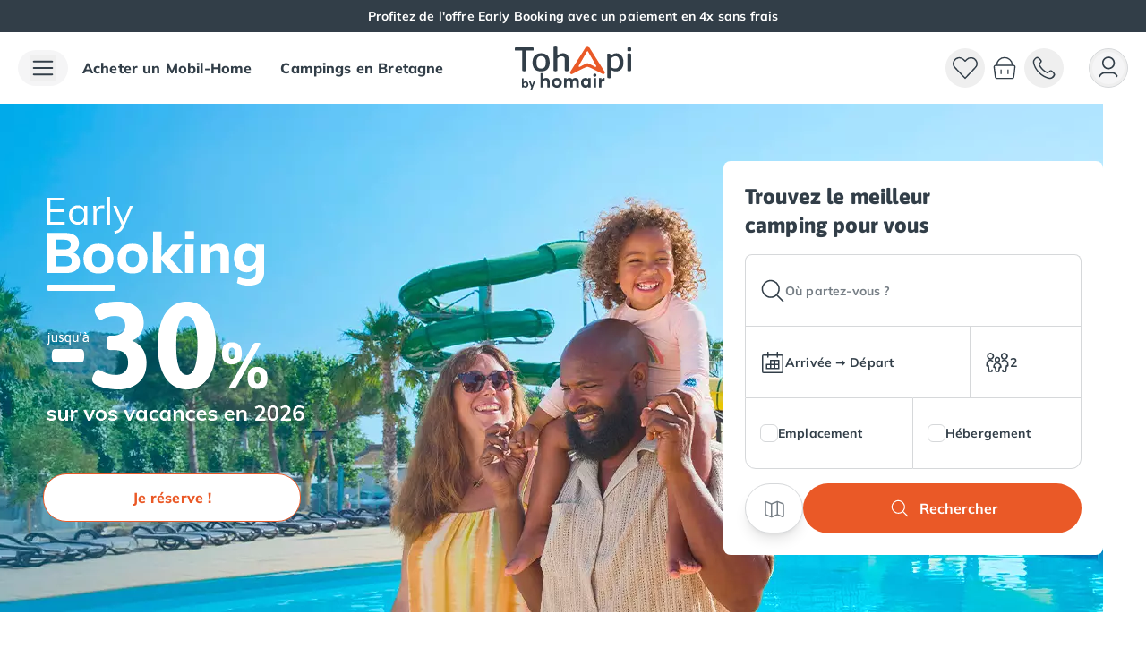

--- FILE ---
content_type: text/html;charset=utf-8
request_url: https://www.tohapi.fr/?gclid=CLTl8-eLldACFXAz0wodnhIAxA
body_size: 97072
content:
<!DOCTYPE html><html  lang="fr"><head><meta charset="utf-8"><meta name="viewport" content="width=device-width, initial-scale=1"><title>Camping Et Location De Mobil-Home | Campings Tohapi</title><link rel="preconnect" href="https://cdn.tohapi.com" crossorigin="anonymous"><link rel="preconnect" href="https://cdn-a.tohapi.fr" crossorigin="anonymous"><style>@font-face{font-display:swap;font-family:Mulish;font-style:normal;font-weight:400;src:url(https://cdn.tohapi.com/fonts/webfonts-th/mulish-regular.woff2) format("woff2"),url(https://cdn.tohapi.com/fonts/webfonts-th/mulish-regular.woff) format("woff")}@font-face{font-display:swap;font-family:Mulish;font-style:normal;font-weight:600;src:url(https://cdn.tohapi.com/fonts/webfonts-th/mulish-semibold.woff2) format("woff2"),url(https://cdn.tohapi.com/fonts/webfonts-th/mulish-semibold.woff) format("woff")}@font-face{font-display:swap;font-family:Mulish;font-style:normal;font-weight:700;src:url(https://cdn.tohapi.com/fonts/webfonts-th/mulish-bold.woff2) format("woff2"),url(https://cdn.tohapi.com/fonts/webfonts-th/mulish-bold.woff) format("woff")}@font-face{font-display:swap;font-family:Mulish;font-style:normal;font-weight:800;src:url(https://cdn.tohapi.com/fonts/webfonts-th/mulish-extrabold.woff2) format("woff2"),url(https://cdn.tohapi.com/fonts/webfonts-th/mulish-extrabold.woff) format("woff")}@font-face{font-display:swap;font-family:Asap;font-style:normal;font-weight:400;src:url(https://cdn.tohapi.com/fonts/webfonts-th/asap-regular.woff2) format("woff2"),url(https://cdn.tohapi.com/fonts/webfonts-th/asap-regular.woff) format("woff")}@font-face{font-display:swap;font-family:Asap;font-style:normal;font-weight:700;src:url(https://cdn.tohapi.com/fonts/webfonts-th/asap-bold.woff2) format("woff2"),url(https://cdn.tohapi.com/fonts/webfonts-th/asap-bold.woff) format("woff")}@font-face{font-display:swap;font-family:Asap;font-style:normal;font-weight:800;src:url(https://cdn.tohapi.com/fonts/webfonts-th/asap-extrabold.woff2) format("woff2"),url(https://cdn.tohapi.com/fonts/webfonts-th/asap-extrabold.woff) format("woff")}</style><style>*,:after,:before{--tw-border-spacing-x:0;--tw-border-spacing-y:0;--tw-translate-x:0;--tw-translate-y:0;--tw-rotate:0;--tw-skew-x:0;--tw-skew-y:0;--tw-scale-x:1;--tw-scale-y:1;--tw-pan-x: ;--tw-pan-y: ;--tw-pinch-zoom: ;--tw-scroll-snap-strictness:proximity;--tw-gradient-from-position: ;--tw-gradient-via-position: ;--tw-gradient-to-position: ;--tw-ordinal: ;--tw-slashed-zero: ;--tw-numeric-figure: ;--tw-numeric-spacing: ;--tw-numeric-fraction: ;--tw-ring-inset: ;--tw-ring-offset-width:0px;--tw-ring-offset-color:#fff;--tw-ring-color:rgba(59,130,246,.5);--tw-ring-offset-shadow:0 0 #0000;--tw-ring-shadow:0 0 #0000;--tw-shadow:0 0 #0000;--tw-shadow-colored:0 0 #0000;--tw-blur: ;--tw-brightness: ;--tw-contrast: ;--tw-grayscale: ;--tw-hue-rotate: ;--tw-invert: ;--tw-saturate: ;--tw-sepia: ;--tw-drop-shadow: ;--tw-backdrop-blur: ;--tw-backdrop-brightness: ;--tw-backdrop-contrast: ;--tw-backdrop-grayscale: ;--tw-backdrop-hue-rotate: ;--tw-backdrop-invert: ;--tw-backdrop-opacity: ;--tw-backdrop-saturate: ;--tw-backdrop-sepia: ;--tw-contain-size: ;--tw-contain-layout: ;--tw-contain-paint: ;--tw-contain-style: }::backdrop{--tw-border-spacing-x:0;--tw-border-spacing-y:0;--tw-translate-x:0;--tw-translate-y:0;--tw-rotate:0;--tw-skew-x:0;--tw-skew-y:0;--tw-scale-x:1;--tw-scale-y:1;--tw-pan-x: ;--tw-pan-y: ;--tw-pinch-zoom: ;--tw-scroll-snap-strictness:proximity;--tw-gradient-from-position: ;--tw-gradient-via-position: ;--tw-gradient-to-position: ;--tw-ordinal: ;--tw-slashed-zero: ;--tw-numeric-figure: ;--tw-numeric-spacing: ;--tw-numeric-fraction: ;--tw-ring-inset: ;--tw-ring-offset-width:0px;--tw-ring-offset-color:#fff;--tw-ring-color:rgba(59,130,246,.5);--tw-ring-offset-shadow:0 0 #0000;--tw-ring-shadow:0 0 #0000;--tw-shadow:0 0 #0000;--tw-shadow-colored:0 0 #0000;--tw-blur: ;--tw-brightness: ;--tw-contrast: ;--tw-grayscale: ;--tw-hue-rotate: ;--tw-invert: ;--tw-saturate: ;--tw-sepia: ;--tw-drop-shadow: ;--tw-backdrop-blur: ;--tw-backdrop-brightness: ;--tw-backdrop-contrast: ;--tw-backdrop-grayscale: ;--tw-backdrop-hue-rotate: ;--tw-backdrop-invert: ;--tw-backdrop-opacity: ;--tw-backdrop-saturate: ;--tw-backdrop-sepia: ;--tw-contain-size: ;--tw-contain-layout: ;--tw-contain-paint: ;--tw-contain-style: }/*! tailwindcss v3.4.17 | MIT License | https://tailwindcss.com*/*,:after,:before{border-color:rgb(var(--color-gray-200)/1);border-style:solid;border-width:0;box-sizing:border-box}:after,:before{--tw-content:""}:host,html{line-height:1.5;-webkit-text-size-adjust:100%;font-family:ui-sans-serif,system-ui,sans-serif,Apple Color Emoji,Segoe UI Emoji,Segoe UI Symbol,Noto Color Emoji;font-feature-settings:normal;font-variation-settings:normal;-moz-tab-size:4;-o-tab-size:4;tab-size:4;-webkit-tap-highlight-color:transparent}body{line-height:inherit;margin:0}hr{border-top-width:1px;color:inherit;height:0}abbr:where([title]){-webkit-text-decoration:underline dotted;text-decoration:underline dotted}h1,h2,h3,h4,h5,h6{font-size:inherit;font-weight:inherit}a{color:inherit;text-decoration:inherit}b,strong{font-weight:bolder}code,kbd,pre,samp{font-family:ui-monospace,SFMono-Regular,Menlo,Monaco,Consolas,Liberation Mono,Courier New,monospace;font-feature-settings:normal;font-size:1em;font-variation-settings:normal}small{font-size:80%}sub,sup{font-size:75%;line-height:0;position:relative;vertical-align:baseline}sub{bottom:-.25em}sup{top:-.5em}table{border-collapse:collapse;border-color:inherit;text-indent:0}button,input,optgroup,select,textarea{color:inherit;font-family:inherit;font-feature-settings:inherit;font-size:100%;font-variation-settings:inherit;font-weight:inherit;letter-spacing:inherit;line-height:inherit;margin:0;padding:0}button,select{text-transform:none}button,input:where([type=button]),input:where([type=reset]),input:where([type=submit]){-webkit-appearance:button;background-color:transparent;background-image:none}:-moz-focusring{outline:auto}:-moz-ui-invalid{box-shadow:none}progress{vertical-align:baseline}::-webkit-inner-spin-button,::-webkit-outer-spin-button{height:auto}[type=search]{-webkit-appearance:textfield;outline-offset:-2px}::-webkit-search-decoration{-webkit-appearance:none}::-webkit-file-upload-button{-webkit-appearance:button;font:inherit}summary{display:list-item}blockquote,dd,dl,figure,h1,h2,h3,h4,h5,h6,hr,p,pre{margin:0}fieldset{margin:0}fieldset,legend{padding:0}menu,ol,ul{list-style:none;margin:0;padding:0}dialog{padding:0}textarea{resize:vertical}input::-moz-placeholder,textarea::-moz-placeholder{color:rgb(var(--color-gray-400)/1);opacity:1}input::placeholder,textarea::placeholder{color:rgb(var(--color-gray-400)/1);opacity:1}[role=button],button{cursor:pointer}:disabled{cursor:default}audio,canvas,embed,iframe,img,object,svg,video{display:block;vertical-align:middle}img,video{height:auto;max-width:100%}[hidden]:where(:not([hidden=until-found])){display:none}img,video{height:unset;max-width:unset}body{font-family:Mulish,ui-sans-serif,system-ui,sans-serif,Apple Color Emoji,Segoe UI Emoji,Segoe UI Symbol,Noto Color Emoji;font-size:1rem;line-height:1.5rem;--tw-text-opacity:1;color:rgb(var(--color-gray-600)/var(--tw-text-opacity,1));letter-spacing:.01rem}p{margin-bottom:1rem}p:last-child{margin-bottom:0}.\!container{width:100%!important}.container{width:100%}@media (min-width:480px){.\!container{max-width:480px!important}.container{max-width:480px}}@media (min-width:640px){.\!container{max-width:640px!important}.container{max-width:640px}}@media (min-width:768px){.\!container{max-width:768px!important}.container{max-width:768px}}@media (min-width:1024px){.\!container{max-width:1024px!important}.container{max-width:1024px}}@media (min-width:1280px){.\!container{max-width:1280px!important}.container{max-width:1280px}}@media (min-width:1536px){.\!container{max-width:1536px!important}.container{max-width:1536px}}.sr-only{height:1px;margin:-1px;overflow:hidden;padding:0;position:absolute;width:1px;clip:rect(0,0,0,0);border-width:0;white-space:nowrap}.pointer-events-none{pointer-events:none}.pointer-events-auto{pointer-events:auto}.visible{visibility:visible}.invisible{visibility:hidden}.static{position:static}.\!fixed{position:fixed!important}.fixed{position:fixed}.\!absolute{position:absolute!important}.absolute{position:absolute}.relative{position:relative}.sticky{position:sticky}.inset-0{inset:0}.inset-x-0{left:0;right:0}.inset-y-0{bottom:0;top:0}.\!left-\[20px\]{left:20px!important}.-bottom-1\.5{bottom:-.375rem}.-bottom-10{bottom:-2.5rem}.-bottom-12{bottom:-3rem}.-bottom-2{bottom:-.5rem}.-bottom-3{bottom:-.75rem}.-bottom-8{bottom:-2rem}.-left-12{left:-3rem}.-left-2{left:-.5rem}.-left-6{left:-1.5rem}.-right-0\.5{right:-.125rem}.-right-1\.5{right:-.375rem}.-right-12{right:-3rem}.-right-2{right:-.5rem}.-top-0\.5{top:-.125rem}.-top-1{top:-.25rem}.-top-24{top:-6rem}.-top-\[0\.05em\]{top:-.05em}.-top-\[2px\]{top:-2px}.bottom-0{bottom:0}.bottom-1{bottom:.25rem}.bottom-2{bottom:.5rem}.bottom-3{bottom:.75rem}.bottom-32{bottom:8rem}.bottom-4{bottom:1rem}.bottom-5{bottom:1.25rem}.bottom-6{bottom:1.5rem}.bottom-7{bottom:1.75rem}.bottom-\[0\.05em\]{bottom:.05em}.bottom-\[88px\]{bottom:88px}.bottom-\[calc\(100\%\+12px\)\]{bottom:calc(100% + 12px)}.bottom-auto{bottom:auto}.bottom-full{bottom:100%}.left-0{left:0}.left-0\.5{left:.125rem}.left-1\/2{left:50%}.left-2{left:.5rem}.left-3{left:.75rem}.left-4{left:1rem}.left-5{left:1.25rem}.left-6{left:1.5rem}.left-8{left:2rem}.left-\[calc\(100\%\+12px\)\]{left:calc(100% + 12px)}.left-auto{left:auto}.right-0{right:0}.right-1{right:.25rem}.right-2{right:.5rem}.right-3{right:.75rem}.right-4{right:1rem}.right-5{right:1.25rem}.right-6{right:1.5rem}.right-8{right:2rem}.right-\[-42px\]{right:-42px}.right-\[3px\]{right:3px}.right-\[calc\(100\%\+12px\)\]{right:calc(100% + 12px)}.right-auto{right:auto}.start-0\.5{inset-inline-start:.125rem}.start-1{inset-inline-start:.25rem}.top-0{top:0}.top-0\.5{top:.125rem}.top-1\/2{top:50%}.top-10{top:2.5rem}.top-16{top:4rem}.top-2{top:.5rem}.top-20{top:5rem}.top-3{top:.75rem}.top-4{top:1rem}.top-5{top:1.25rem}.top-6{top:1.5rem}.top-\[20\%\]{top:20%}.top-\[2px\]{top:2px}.top-\[300px\]{top:300px}.top-\[61px\]{top:61px}.top-\[calc\(100\%\+12px\)\]{top:calc(100% + 12px)}.top-auto{top:auto}.-z-10{z-index:-10}.z-0{z-index:0}.z-10{z-index:10}.z-20{z-index:20}.z-30{z-index:30}.z-40{z-index:40}.z-50{z-index:50}.z-\[1\]{z-index:1}.z-\[70\]{z-index:70}.z-\[900\]{z-index:900}.z-\[999\]{z-index:999}.col-span-1{grid-column:span 1/span 1}.col-span-2{grid-column:span 2/span 2}.col-span-3{grid-column:span 3/span 3}.col-span-4{grid-column:span 4/span 4}.col-start-1{grid-column-start:1}.col-start-2{grid-column-start:2}.col-start-3{grid-column-start:3}.col-start-4{grid-column-start:4}.col-start-5{grid-column-start:5}.col-end-2{grid-column-end:2}.col-end-3{grid-column-end:3}.row-span-1{grid-row:span 1/span 1}.row-span-2{grid-row:span 2/span 2}.row-start-1{grid-row-start:1}.row-start-2{grid-row-start:2}.row-start-3{grid-row-start:3}.row-start-4{grid-row-start:4}.row-start-5{grid-row-start:5}.row-end-2{grid-row-end:2}.row-end-3{grid-row-end:3}.row-end-6{grid-row-end:6}.\!m-0{margin:0!important}.m-0{margin:0}.m-0\.5{margin:.125rem}.m-1{margin:.25rem}.m-3{margin:.75rem}.m-4{margin:1rem}.m-auto{margin:auto}.\!mx-0{margin-left:0!important;margin-right:0!important}.\!my-12{margin-bottom:3rem!important;margin-top:3rem!important}.-mx-7{margin-left:-1.75rem;margin-right:-1.75rem}.mx-0{margin-left:0;margin-right:0}.mx-1{margin-left:.25rem;margin-right:.25rem}.mx-1\.5{margin-left:.375rem;margin-right:.375rem}.mx-10{margin-left:2.5rem;margin-right:2.5rem}.mx-2{margin-left:.5rem;margin-right:.5rem}.mx-3{margin-left:.75rem;margin-right:.75rem}.mx-4{margin-left:1rem;margin-right:1rem}.mx-5{margin-left:1.25rem;margin-right:1.25rem}.mx-6{margin-left:1.5rem;margin-right:1.5rem}.mx-auto{margin-left:auto;margin-right:auto}.my-0{margin-bottom:0;margin-top:0}.my-1{margin-bottom:.25rem;margin-top:.25rem}.my-12{margin-bottom:3rem;margin-top:3rem}.my-2{margin-bottom:.5rem;margin-top:.5rem}.my-4{margin-bottom:1rem;margin-top:1rem}.my-6{margin-bottom:1.5rem;margin-top:1.5rem}.my-9{margin-bottom:2.25rem;margin-top:2.25rem}.my-auto{margin-bottom:auto;margin-top:auto}.\!mb-0{margin-bottom:0!important}.\!mr-1{margin-right:.25rem!important}.\!mr-3{margin-right:.75rem!important}.\!mt-1{margin-top:.25rem!important}.\!mt-3{margin-top:.75rem!important}.-mb-1{margin-bottom:-.25rem}.-ml-6{margin-left:-1.5rem}.-mt-1{margin-top:-.25rem}.-mt-2\.5{margin-top:-.625rem}.-mt-3{margin-top:-.75rem}.-mt-5{margin-top:-1.25rem}.mb-0{margin-bottom:0}.mb-1{margin-bottom:.25rem}.mb-10{margin-bottom:2.5rem}.mb-12{margin-bottom:3rem}.mb-16{margin-bottom:4rem}.mb-2{margin-bottom:.5rem}.mb-20{margin-bottom:5rem}.mb-3{margin-bottom:.75rem}.mb-4{margin-bottom:1rem}.mb-5{margin-bottom:1.25rem}.mb-6{margin-bottom:1.5rem}.mb-7{margin-bottom:1.75rem}.mb-8{margin-bottom:2rem}.mb-9{margin-bottom:2.25rem}.mb-\[2px\]{margin-bottom:2px}.mb-\[30px\]{margin-bottom:30px}.mb-\[47\.5px\]{margin-bottom:47.5px}.ml-1{margin-left:.25rem}.ml-1\.5{margin-left:.375rem}.ml-2{margin-left:.5rem}.ml-3{margin-left:.75rem}.ml-4{margin-left:1rem}.ml-5{margin-left:1.25rem}.ml-auto{margin-left:auto}.mr-1{margin-right:.25rem}.mr-1\.5{margin-right:.375rem}.mr-12{margin-right:3rem}.mr-2{margin-right:.5rem}.mr-2\.5{margin-right:.625rem}.mr-3{margin-right:.75rem}.mr-4{margin-right:1rem}.mr-5{margin-right:1.25rem}.mr-6{margin-right:1.5rem}.mr-\[0\.5em\]{margin-right:.5em}.ms-2{margin-inline-start:.5rem}.mt-0\.5{margin-top:.125rem}.mt-1{margin-top:.25rem}.mt-1\.5{margin-top:.375rem}.mt-10{margin-top:2.5rem}.mt-11{margin-top:2.75rem}.mt-12{margin-top:3rem}.mt-2{margin-top:.5rem}.mt-3{margin-top:.75rem}.mt-3\.5{margin-top:.875rem}.mt-4{margin-top:1rem}.mt-5{margin-top:1.25rem}.mt-6{margin-top:1.5rem}.mt-7{margin-top:1.75rem}.mt-8{margin-top:2rem}.mt-9{margin-top:2.25rem}.mt-\[-4px\]{margin-top:-4px}.mt-\[2000px\]{margin-top:2000px}.mt-auto{margin-top:auto}.box-border{box-sizing:border-box}.box-content{box-sizing:content-box}.line-clamp-1{-webkit-line-clamp:1}.line-clamp-1,.line-clamp-2{display:-webkit-box;overflow:hidden;-webkit-box-orient:vertical}.line-clamp-2{-webkit-line-clamp:2}.line-clamp-3{-webkit-line-clamp:3}.line-clamp-3,.line-clamp-4{display:-webkit-box;overflow:hidden;-webkit-box-orient:vertical}.line-clamp-4{-webkit-line-clamp:4}.line-clamp-5{-webkit-line-clamp:5}.line-clamp-5,.line-clamp-6{display:-webkit-box;overflow:hidden;-webkit-box-orient:vertical}.line-clamp-6{-webkit-line-clamp:6}.line-clamp-\[10\]{-webkit-line-clamp:10}.line-clamp-\[10\],.line-clamp-\[8\]{display:-webkit-box;overflow:hidden;-webkit-box-orient:vertical}.line-clamp-\[8\]{-webkit-line-clamp:8}.line-clamp-\[n\]{display:-webkit-box;overflow:hidden;-webkit-box-orient:vertical;-webkit-line-clamp:n}.\!block{display:block!important}.block{display:block}.inline-block{display:inline-block}.inline{display:inline}.\!flex{display:flex!important}.flex{display:flex}.inline-flex{display:inline-flex}.table{display:table}.grid{display:grid}.inline-grid{display:inline-grid}.contents{display:contents}.\!hidden{display:none!important}.hidden{display:none}.aspect-video{aspect-ratio:16/9}.size-20{height:5rem;width:5rem}.\!h-4{height:1rem!important}.\!h-9{height:2.25rem!important}.\!h-auto{height:auto!important}.h-0{height:0}.h-0\.5{height:.125rem}.h-1{height:.25rem}.h-1\.5{height:.375rem}.h-1\/2{height:50%}.h-1\/4{height:25%}.h-1\/5{height:20%}.h-10{height:2.5rem}.h-11{height:2.75rem}.h-12{height:3rem}.h-14{height:3.5rem}.h-16{height:4rem}.h-2{height:.5rem}.h-20{height:5rem}.h-24{height:6rem}.h-28{height:7rem}.h-3{height:.75rem}.h-3\.5{height:.875rem}.h-3\/4{height:75%}.h-4{height:1rem}.h-40{height:10rem}.h-5{height:1.25rem}.h-52{height:13rem}.h-56{height:14rem}.h-6{height:1.5rem}.h-60{height:15rem}.h-64{height:16rem}.h-7{height:1.75rem}.h-8{height:2rem}.h-80{height:20rem}.h-9{height:2.25rem}.h-96{height:24rem}.h-\[0\.5em\]{height:.5em}.h-\[0\.8em\]{height:.8em}.h-\[100px\]{height:100px}.h-\[105px\]{height:105px}.h-\[106px\]{height:106px}.h-\[10px\]{height:10px}.h-\[11px\]{height:11px}.h-\[135px\]{height:135px}.h-\[15px\]{height:15px}.h-\[18px\]{height:18px}.h-\[200px\]{height:200px}.h-\[206px\]{height:206px}.h-\[224px\]{height:224px}.h-\[250px\]{height:250px}.h-\[280px\]{height:280px}.h-\[302px\]{height:302px}.h-\[306px\]{height:306px}.h-\[30px\]{height:30px}.h-\[32px\]{height:32px}.h-\[330px\]{height:330px}.h-\[340px\]{height:340px}.h-\[345px\]{height:345px}.h-\[34px\]{height:34px}.h-\[365px\]{height:365px}.h-\[375px\]{height:375px}.h-\[38px\]{height:38px}.h-\[390px\]{height:390px}.h-\[391px\]{height:391px}.h-\[392px\]{height:392px}.h-\[3px\]{height:3px}.h-\[40\%\]{height:40%}.h-\[400px\]{height:400px}.h-\[40px\]{height:40px}.h-\[42px\]{height:42px}.h-\[449px\]{height:449px}.h-\[44px\]{height:44px}.h-\[450px\]{height:450px}.h-\[45px\]{height:45px}.h-\[468px\]{height:468px}.h-\[49\%\]{height:49%}.h-\[496px\]{height:496px}.h-\[500px\]{height:500px}.h-\[50px\]{height:50px}.h-\[51\%\]{height:51%}.h-\[51px\]{height:51px}.h-\[550px\]{height:550px}.h-\[56px\]{height:56px}.h-\[600px\]{height:600px}.h-\[650px\]{height:650px}.h-\[65px\]{height:65px}.h-\[66px\]{height:66px}.h-\[700px\]{height:700px}.h-\[70px\]{height:70px}.h-\[727px\]{height:727px}.h-\[800px\]{height:800px}.h-\[80px\]{height:80px}.h-\[90px\]{height:90px}.h-\[calc\(100\%-63px\)\]{height:calc(100% - 63px)}.h-\[calc\(100\%-8px\)\]{height:calc(100% - 8px)}.h-\[calc\(100dvh-1rem\)\]{height:calc(100dvh - 1rem)}.h-\[calc\(100vh-5rem\)\]{height:calc(100vh - 5rem)}.h-auto{height:auto}.h-fit{height:-moz-fit-content;height:fit-content}.h-full{height:100%}.h-min{height:-moz-min-content;height:min-content}.h-px{height:1px}.h-screen{height:100vh}.max-h-0{max-height:0}.max-h-10{max-height:2.5rem}.max-h-14{max-height:3.5rem}.max-h-16{max-height:4rem}.max-h-24{max-height:6rem}.max-h-28{max-height:7rem}.max-h-32{max-height:8rem}.max-h-36{max-height:9rem}.max-h-40{max-height:10rem}.max-h-48{max-height:12rem}.max-h-52{max-height:13rem}.max-h-60{max-height:15rem}.max-h-64{max-height:16rem}.max-h-7{max-height:1.75rem}.max-h-72{max-height:18rem}.max-h-80{max-height:20rem}.max-h-\[120px\]{max-height:120px}.max-h-\[144px\]{max-height:144px}.max-h-\[16rem\]{max-height:16rem}.max-h-\[24rem\]{max-height:24rem}.max-h-\[32rem\]{max-height:32rem}.max-h-\[400px\]{max-height:400px}.max-h-\[40rem\]{max-height:40rem}.max-h-\[48rem\]{max-height:48rem}.max-h-\[542px\]{max-height:542px}.max-h-\[550px\]{max-height:550px}.max-h-\[8rem\]{max-height:8rem}.max-h-full{max-height:100%}.min-h-1{min-height:.25rem}.min-h-10{min-height:2.5rem}.min-h-12{min-height:3rem}.min-h-16{min-height:4rem}.min-h-6{min-height:1.5rem}.min-h-9{min-height:2.25rem}.min-h-96{min-height:24rem}.min-h-\[100vh\]{min-height:100vh}.min-h-\[106px\]{min-height:106px}.min-h-\[200px\]{min-height:200px}.min-h-\[350px\]{min-height:350px}.min-h-\[48px\]{min-height:48px}.min-h-\[500px\]{min-height:500px}.min-h-\[58px\]{min-height:58px}.min-h-\[84px\]{min-height:84px}.min-h-\[calc\(100\%-theme\(spacing\.56\)\)\]{min-height:calc(100% - 14rem)}.min-h-full{min-height:100%}.min-h-screen{min-height:100vh}.\!w-4{width:1rem!important}.\!w-6{width:1.5rem!important}.\!w-9{width:2.25rem!important}.\!w-\[187px\]{width:187px!important}.\!w-\[219px\]{width:219px!important}.\!w-\[224px\]{width:224px!important}.\!w-\[250px\]{width:250px!important}.\!w-\[268px\]{width:268px!important}.\!w-\[281px\]{width:281px!important}.\!w-\[284px\]{width:284px!important}.\!w-\[306px\]{width:306px!important}.\!w-\[324px\]{width:324px!important}.\!w-\[calc\(100\%\+48px\)\]{width:calc(100% + 48px)!important}.\!w-auto{width:auto!important}.\!w-full{width:100%!important}.w-0{width:0}.w-0\.5{width:.125rem}.w-1{width:.25rem}.w-1\.5{width:.375rem}.w-1\/12{width:8.333333%}.w-1\/2{width:50%}.w-1\/3{width:33.333333%}.w-1\/4{width:25%}.w-1\/5{width:20%}.w-10{width:2.5rem}.w-10\/12{width:83.333333%}.w-11{width:2.75rem}.w-12{width:3rem}.w-14{width:3.5rem}.w-16{width:4rem}.w-2{width:.5rem}.w-2\/3{width:66.666667%}.w-2\/5{width:40%}.w-2\/6{width:33.333333%}.w-20{width:5rem}.w-24{width:6rem}.w-28{width:7rem}.w-3{width:.75rem}.w-3\.5{width:.875rem}.w-3\/4{width:75%}.w-3\/5{width:60%}.w-32{width:8rem}.w-4{width:1rem}.w-4\/5{width:80%}.w-4\/6{width:66.666667%}.w-40{width:10rem}.w-44{width:11rem}.w-5{width:1.25rem}.w-52{width:13rem}.w-56{width:14rem}.w-6{width:1.5rem}.w-60{width:15rem}.w-64{width:16rem}.w-7{width:1.75rem}.w-72{width:18rem}.w-8{width:2rem}.w-80{width:20rem}.w-9{width:2.25rem}.w-96{width:24rem}.w-\[0\.8em\]{width:.8em}.w-\[100px\]{width:100px}.w-\[108px\]{width:108px}.w-\[114px\]{width:114px}.w-\[120px\]{width:120px}.w-\[13px\]{width:13px}.w-\[140px\]{width:140px}.w-\[148px\]{width:148px}.w-\[150px\]{width:150px}.w-\[15px\]{width:15px}.w-\[160px\]{width:160px}.w-\[166px\]{width:166px}.w-\[18px\]{width:18px}.w-\[200px\]{width:200px}.w-\[219px\]{width:219px}.w-\[220px\]{width:220px}.w-\[250px\]{width:250px}.w-\[275px\]{width:275px}.w-\[290px\]{width:290px}.w-\[300px\]{width:300px}.w-\[306px\]{width:306px}.w-\[32px\]{width:32px}.w-\[340px\]{width:340px}.w-\[34px\]{width:34px}.w-\[350px\]{width:350px}.w-\[38px\]{width:38px}.w-\[400px\]{width:400px}.w-\[415px\]{width:415px}.w-\[426px\]{width:426px}.w-\[428px\]{width:428px}.w-\[42px\]{width:42px}.w-\[44px\]{width:44px}.w-\[500px\]{width:500px}.w-\[50px\]{width:50px}.w-\[65px\]{width:65px}.w-\[70px\]{width:70px}.w-\[80\%\]{width:80%}.w-\[800px\]{width:800px}.w-\[80px\]{width:80px}.w-\[822px\]{width:822px}.w-\[90px\]{width:90px}.w-\[calc\(100\%\+48px\)\]{width:calc(100% + 48px)}.w-\[calc\(100\%-48px\)\]{width:calc(100% - 48px)}.w-\[calc\(100\%-4px\)\]{width:calc(100% - 4px)}.w-\[calc\(100\%-65px-12px\)\]{width:calc(100% - 77px)}.w-\[calc\(100vw-1rem\)\]{width:calc(100vw - 1rem)}.w-\[calc\(100vw-5rem\)\]{width:calc(100vw - 5rem)}.w-\[calc\(50\%-16px\)\]{width:calc(50% - 16px)}.w-auto{width:auto}.w-fit{width:-moz-fit-content;width:fit-content}.w-full{width:100%}.w-max{width:-moz-max-content;width:max-content}.w-min{width:-moz-min-content;width:min-content}.\!min-w-0{min-width:0!important}.\!min-w-\[219px\]{min-width:219px!important}.\!min-w-\[250px\]{min-width:250px!important}.\!min-w-\[268px\]{min-width:268px!important}.\!min-w-\[281px\]{min-width:281px!important}.\!min-w-\[306px\]{min-width:306px!important}.min-w-0{min-width:0}.min-w-14{min-width:3.5rem}.min-w-28{min-width:7rem}.min-w-32{min-width:8rem}.min-w-36{min-width:9rem}.min-w-48{min-width:12rem}.min-w-52{min-width:13rem}.min-w-64{min-width:16rem}.min-w-72{min-width:18rem}.min-w-\[20px\]{min-width:20px}.min-w-\[280px\]{min-width:280px}.min-w-\[300px\]{min-width:300px}.min-w-\[320px\]{min-width:320px}.min-w-\[44px\]{min-width:44px}.min-w-\[450px\]{min-width:450px}.min-w-\[51px\]{min-width:51px}.min-w-\[calc\(50\%-6px\)\]{min-width:calc(50% - 6px)}.min-w-full{min-width:100%}.min-w-max{min-width:-moz-max-content;min-width:max-content}.\!max-w-\[324px\]{max-width:324px!important}.max-w-28{max-width:7rem}.max-w-2xl{max-width:42rem}.max-w-3xl{max-width:48rem}.max-w-52{max-width:13rem}.max-w-56{max-width:14rem}.max-w-60{max-width:15rem}.max-w-64{max-width:16rem}.max-w-7{max-width:1.75rem}.max-w-72{max-width:18rem}.max-w-80{max-width:20rem}.max-w-96{max-width:24rem}.max-w-\[1266px\]{max-width:1266px}.max-w-\[1280px\]{max-width:1280px}.max-w-\[16rem\]{max-width:16rem}.max-w-\[1900px\]{max-width:1900px}.max-w-\[1920px\]{max-width:1920px}.max-w-\[200px\]{max-width:200px}.max-w-\[270px\]{max-width:270px}.max-w-\[32rem\]{max-width:32rem}.max-w-\[400px\]{max-width:400px}.max-w-\[460px\]{max-width:460px}.max-w-\[48rem\]{max-width:48rem}.max-w-\[600px\]{max-width:600px}.max-w-\[64rem\]{max-width:64rem}.max-w-\[700px\]{max-width:700px}.max-w-\[72rem\]{max-width:72rem}.max-w-\[89rem\]{max-width:89rem}.max-w-\[90\%\]{max-width:90%}.max-w-\[calc\(100\%-2rem\)\]{max-width:calc(100% - 2rem)}.max-w-full{max-width:100%}.max-w-md{max-width:28rem}.flex-1{flex:1 1 0%}.flex-auto{flex:1 1 auto}.flex-initial{flex:0 1 auto}.flex-none{flex:none}.flex-shrink{flex-shrink:1}.flex-shrink-0{flex-shrink:0}.shrink{flex-shrink:1}.shrink-0{flex-shrink:0}.flex-grow,.grow{flex-grow:1}.grow-0{flex-grow:0}.basis-2\/3{flex-basis:66.666667%}.basis-auto{flex-basis:auto}.basis-full{flex-basis:100%}.-translate-x-1\/2{--tw-translate-x:-50%}.-translate-x-11,.-translate-x-1\/2{transform:translate(var(--tw-translate-x),var(--tw-translate-y)) rotate(var(--tw-rotate)) skew(var(--tw-skew-x)) skewY(var(--tw-skew-y)) scaleX(var(--tw-scale-x)) scaleY(var(--tw-scale-y))}.-translate-x-11{--tw-translate-x:-2.75rem}.-translate-x-2{--tw-translate-x:-.5rem}.-translate-x-2,.-translate-x-full{transform:translate(var(--tw-translate-x),var(--tw-translate-y)) rotate(var(--tw-rotate)) skew(var(--tw-skew-x)) skewY(var(--tw-skew-y)) scaleX(var(--tw-scale-x)) scaleY(var(--tw-scale-y))}.-translate-x-full{--tw-translate-x:-100%}.-translate-y-0\.5{--tw-translate-y:-.125rem}.-translate-y-0\.5,.-translate-y-1{transform:translate(var(--tw-translate-x),var(--tw-translate-y)) rotate(var(--tw-rotate)) skew(var(--tw-skew-x)) skewY(var(--tw-skew-y)) scaleX(var(--tw-scale-x)) scaleY(var(--tw-scale-y))}.-translate-y-1{--tw-translate-y:-.25rem}.-translate-y-1\/2{--tw-translate-y:-50%}.-translate-y-1\/2,.-translate-y-2{transform:translate(var(--tw-translate-x),var(--tw-translate-y)) rotate(var(--tw-rotate)) skew(var(--tw-skew-x)) skewY(var(--tw-skew-y)) scaleX(var(--tw-scale-x)) scaleY(var(--tw-scale-y))}.-translate-y-2{--tw-translate-y:-.5rem}.-translate-y-\[calc\(50\%\+4px\)\]{--tw-translate-y: calc(-50% - 4px) }.-translate-y-\[calc\(50\%\+4px\)\],.-translate-y-\[calc\(50\%\+6px\)\]{transform:translate(var(--tw-translate-x),var(--tw-translate-y)) rotate(var(--tw-rotate)) skew(var(--tw-skew-x)) skewY(var(--tw-skew-y)) scaleX(var(--tw-scale-x)) scaleY(var(--tw-scale-y))}.-translate-y-\[calc\(50\%\+6px\)\]{--tw-translate-y: calc(-50% - 6px) }.-translate-y-full{--tw-translate-y:-100%}.-translate-y-full,.translate-x-0{transform:translate(var(--tw-translate-x),var(--tw-translate-y)) rotate(var(--tw-rotate)) skew(var(--tw-skew-x)) skewY(var(--tw-skew-y)) scaleX(var(--tw-scale-x)) scaleY(var(--tw-scale-y))}.translate-x-0{--tw-translate-x:0px}.translate-x-1{--tw-translate-x:.25rem}.translate-x-1,.translate-x-2{transform:translate(var(--tw-translate-x),var(--tw-translate-y)) rotate(var(--tw-rotate)) skew(var(--tw-skew-x)) skewY(var(--tw-skew-y)) scaleX(var(--tw-scale-x)) scaleY(var(--tw-scale-y))}.translate-x-2{--tw-translate-x:.5rem}.translate-x-\[110\%\]{--tw-translate-x:110%}.translate-x-\[110\%\],.translate-x-full{transform:translate(var(--tw-translate-x),var(--tw-translate-y)) rotate(var(--tw-rotate)) skew(var(--tw-skew-x)) skewY(var(--tw-skew-y)) scaleX(var(--tw-scale-x)) scaleY(var(--tw-scale-y))}.translate-x-full{--tw-translate-x:100%}.translate-y-0{--tw-translate-y:0px}.translate-y-0,.translate-y-1{transform:translate(var(--tw-translate-x),var(--tw-translate-y)) rotate(var(--tw-rotate)) skew(var(--tw-skew-x)) skewY(var(--tw-skew-y)) scaleX(var(--tw-scale-x)) scaleY(var(--tw-scale-y))}.translate-y-1{--tw-translate-y:.25rem}.translate-y-1\/2{--tw-translate-y:50%}.translate-y-10,.translate-y-1\/2{transform:translate(var(--tw-translate-x),var(--tw-translate-y)) rotate(var(--tw-rotate)) skew(var(--tw-skew-x)) skewY(var(--tw-skew-y)) scaleX(var(--tw-scale-x)) scaleY(var(--tw-scale-y))}.translate-y-10{--tw-translate-y:2.5rem}.translate-y-2{--tw-translate-y:.5rem}.translate-y-2,.translate-y-full{transform:translate(var(--tw-translate-x),var(--tw-translate-y)) rotate(var(--tw-rotate)) skew(var(--tw-skew-x)) skewY(var(--tw-skew-y)) scaleX(var(--tw-scale-x)) scaleY(var(--tw-scale-y))}.translate-y-full{--tw-translate-y:100%}.-rotate-90{--tw-rotate:-90deg}.-rotate-90,.rotate-180{transform:translate(var(--tw-translate-x),var(--tw-translate-y)) rotate(var(--tw-rotate)) skew(var(--tw-skew-x)) skewY(var(--tw-skew-y)) scaleX(var(--tw-scale-x)) scaleY(var(--tw-scale-y))}.rotate-180{--tw-rotate:180deg}.rotate-90{--tw-rotate:90deg}.rotate-90,.scale-100{transform:translate(var(--tw-translate-x),var(--tw-translate-y)) rotate(var(--tw-rotate)) skew(var(--tw-skew-x)) skewY(var(--tw-skew-y)) scaleX(var(--tw-scale-x)) scaleY(var(--tw-scale-y))}.scale-100{--tw-scale-x:1;--tw-scale-y:1}.scale-50{--tw-scale-x:.5;--tw-scale-y:.5}.scale-50,.scale-90{transform:translate(var(--tw-translate-x),var(--tw-translate-y)) rotate(var(--tw-rotate)) skew(var(--tw-skew-x)) skewY(var(--tw-skew-y)) scaleX(var(--tw-scale-x)) scaleY(var(--tw-scale-y))}.scale-90{--tw-scale-x:.9;--tw-scale-y:.9}.transform{transform:translate(var(--tw-translate-x),var(--tw-translate-y)) rotate(var(--tw-rotate)) skew(var(--tw-skew-x)) skewY(var(--tw-skew-y)) scaleX(var(--tw-scale-x)) scaleY(var(--tw-scale-y))}.transform-gpu{transform:translate3d(var(--tw-translate-x),var(--tw-translate-y),0) rotate(var(--tw-rotate)) skew(var(--tw-skew-x)) skewY(var(--tw-skew-y)) scaleX(var(--tw-scale-x)) scaleY(var(--tw-scale-y))}@keyframes ping{75%,to{opacity:0;transform:scale(2)}}.animate-ping{animation:ping 1s cubic-bezier(0,0,.2,1) infinite}@keyframes pulse{50%{opacity:.5}}.animate-pulse{animation:pulse 2s cubic-bezier(.4,0,.6,1) infinite}.cursor-default{cursor:default}.cursor-not-allowed{cursor:not-allowed}.cursor-pointer{cursor:pointer}.cursor-text{cursor:text}.select-none{-webkit-user-select:none;-moz-user-select:none;user-select:none}.resize{resize:both}.list-inside{list-style-position:inside}.list-disc{list-style-type:disc}.appearance-none{-webkit-appearance:none;-moz-appearance:none;appearance:none}.auto-cols-fr{grid-auto-columns:minmax(0,1fr)}.grid-flow-row{grid-auto-flow:row}.grid-flow-col{grid-auto-flow:column}.auto-rows-min{grid-auto-rows:min-content}.grid-cols-1{grid-template-columns:repeat(1,minmax(0,1fr))}.grid-cols-2{grid-template-columns:repeat(2,minmax(0,1fr))}.grid-cols-3{grid-template-columns:repeat(3,minmax(0,1fr))}.grid-cols-4{grid-template-columns:repeat(4,minmax(0,1fr))}.grid-cols-7{grid-template-columns:repeat(7,minmax(0,1fr))}.grid-cols-\[1fr\]{grid-template-columns:1fr}.grid-cols-\[auto\]{grid-template-columns:auto}.grid-cols-\[auto_128px\]{grid-template-columns:auto 128px}.grid-cols-\[auto_1fr\]{grid-template-columns:auto 1fr}.grid-cols-\[min-content_1fr\]{grid-template-columns:min-content 1fr}.grid-rows-\[80px_108px_80px_80px\]{grid-template-rows:80px 108px 80px 80px}.grid-rows-\[auto_auto\]{grid-template-rows:auto auto}.grid-rows-\[min-content_min-content\]{grid-template-rows:min-content min-content}.flex-row{flex-direction:row}.flex-row-reverse{flex-direction:row-reverse}.flex-col{flex-direction:column}.flex-wrap{flex-wrap:wrap}.flex-nowrap{flex-wrap:nowrap}.content-center{align-content:center}.content-end{align-content:flex-end}.items-start{align-items:flex-start}.items-end{align-items:flex-end}.\!items-center{align-items:center!important}.items-center{align-items:center}.items-baseline{align-items:baseline}.items-stretch{align-items:stretch}.\!justify-start{justify-content:flex-start!important}.justify-start{justify-content:flex-start}.justify-end{justify-content:flex-end}.\!justify-center{justify-content:center!important}.justify-center{justify-content:center}.justify-between{justify-content:space-between}.\!gap-2{gap:.5rem!important}.\!gap-4{gap:1rem!important}.gap-0{gap:0}.gap-0\.5{gap:.125rem}.gap-1{gap:.25rem}.gap-1\.5{gap:.375rem}.gap-10{gap:2.5rem}.gap-12{gap:3rem}.gap-2{gap:.5rem}.gap-2\.5{gap:.625rem}.gap-20{gap:5rem}.gap-3{gap:.75rem}.gap-4{gap:1rem}.gap-5{gap:1.25rem}.gap-6{gap:1.5rem}.gap-7{gap:1.75rem}.gap-9{gap:2.25rem}.gap-\[22px\]{gap:22px}.gap-\[25px\]{gap:25px}.gap-\[30px\]{gap:30px}.gap-px{gap:1px}.gap-x-12{-moz-column-gap:3rem;column-gap:3rem}.gap-x-14{-moz-column-gap:3.5rem;column-gap:3.5rem}.gap-x-2{-moz-column-gap:.5rem;column-gap:.5rem}.gap-x-3{-moz-column-gap:.75rem;column-gap:.75rem}.gap-x-32{-moz-column-gap:8rem;column-gap:8rem}.gap-x-6{-moz-column-gap:1.5rem;column-gap:1.5rem}.gap-y-1{row-gap:.25rem}.gap-y-14{row-gap:3.5rem}.gap-y-2{row-gap:.5rem}.gap-y-4{row-gap:1rem}.gap-y-5{row-gap:1.25rem}.gap-y-6{row-gap:1.5rem}.gap-y-9{row-gap:2.25rem}.space-x-1>:not([hidden])~:not([hidden]){--tw-space-x-reverse:0;margin-left:calc(.25rem*(1 - var(--tw-space-x-reverse)));margin-right:calc(.25rem*var(--tw-space-x-reverse))}.space-x-2>:not([hidden])~:not([hidden]){--tw-space-x-reverse:0;margin-left:calc(.5rem*(1 - var(--tw-space-x-reverse)));margin-right:calc(.5rem*var(--tw-space-x-reverse))}.space-x-4>:not([hidden])~:not([hidden]){--tw-space-x-reverse:0;margin-left:calc(1rem*(1 - var(--tw-space-x-reverse)));margin-right:calc(1rem*var(--tw-space-x-reverse))}.space-y-12>:not([hidden])~:not([hidden]){--tw-space-y-reverse:0;margin-bottom:calc(3rem*var(--tw-space-y-reverse));margin-top:calc(3rem*(1 - var(--tw-space-y-reverse)))}.space-y-2>:not([hidden])~:not([hidden]){--tw-space-y-reverse:0;margin-bottom:calc(.5rem*var(--tw-space-y-reverse));margin-top:calc(.5rem*(1 - var(--tw-space-y-reverse)))}.space-y-4>:not([hidden])~:not([hidden]){--tw-space-y-reverse:0;margin-bottom:calc(1rem*var(--tw-space-y-reverse));margin-top:calc(1rem*(1 - var(--tw-space-y-reverse)))}.space-y-8>:not([hidden])~:not([hidden]){--tw-space-y-reverse:0;margin-bottom:calc(2rem*var(--tw-space-y-reverse));margin-top:calc(2rem*(1 - var(--tw-space-y-reverse)))}.divide-y>:not([hidden])~:not([hidden]){--tw-divide-y-reverse:0;border-bottom-width:calc(1px*var(--tw-divide-y-reverse));border-top-width:calc(1px*(1 - var(--tw-divide-y-reverse)))}.divide-gray-200>:not([hidden])~:not([hidden]){--tw-divide-opacity:1;border-color:rgb(var(--color-gray-200)/var(--tw-divide-opacity,1))}.self-start{align-self:flex-start}.self-end{align-self:flex-end}.self-center{align-self:center}.self-stretch{align-self:stretch}.justify-self-start{justify-self:start}.justify-self-end{justify-self:end}.overflow-auto{overflow:auto}.overflow-hidden{overflow:hidden}.\!overflow-visible{overflow:visible!important}.overflow-scroll{overflow:scroll}.overflow-x-auto{overflow-x:auto}.overflow-y-auto{overflow-y:auto}.overflow-x-hidden{overflow-x:hidden}.\!overflow-y-hidden{overflow-y:hidden!important}.overflow-y-hidden{overflow-y:hidden}.\!overflow-x-scroll{overflow-x:scroll!important}.overflow-x-scroll{overflow-x:scroll}.overflow-y-scroll{overflow-y:scroll}.scroll-auto{scroll-behavior:auto}.truncate{overflow:hidden;white-space:nowrap}.text-ellipsis,.truncate{text-overflow:ellipsis}.whitespace-nowrap{white-space:nowrap}.\!rounded-full{border-radius:9999px!important}.\!rounded-xl{border-radius:.75rem!important}.rounded{border-radius:.25rem}.rounded-\[30px\]{border-radius:30px}.rounded-full{border-radius:9999px}.rounded-lg{border-radius:.5rem}.rounded-md{border-radius:.375rem}.rounded-sm{border-radius:.125rem}.rounded-xl{border-radius:.75rem}.rounded-b-lg{border-bottom-left-radius:.5rem;border-bottom-right-radius:.5rem}.rounded-b-none{border-bottom-left-radius:0;border-bottom-right-radius:0}.rounded-l-full{border-bottom-left-radius:9999px;border-top-left-radius:9999px}.rounded-l-none{border-bottom-left-radius:0;border-top-left-radius:0}.rounded-r-full{border-bottom-right-radius:9999px;border-top-right-radius:9999px}.rounded-r-none{border-bottom-right-radius:0;border-top-right-radius:0}.rounded-t-3xl{border-top-left-radius:1.5rem;border-top-right-radius:1.5rem}.rounded-t-\[20px\]{border-top-left-radius:20px;border-top-right-radius:20px}.rounded-t-\[80px\]{border-top-left-radius:80px;border-top-right-radius:80px}.rounded-t-lg{border-top-left-radius:.5rem;border-top-right-radius:.5rem}.rounded-t-md{border-top-left-radius:.375rem;border-top-right-radius:.375rem}.rounded-t-none{border-top-left-radius:0;border-top-right-radius:0}.rounded-tl-md{border-top-left-radius:.375rem}.rounded-tr-md{border-top-right-radius:.375rem}.\!border-0{border-width:0!important}.\!border-2{border-width:2px!important}.border{border-width:1px}.border-0{border-width:0}.border-2{border-width:2px}.border-4{border-width:4px}.border-8{border-width:8px}.border-\[12px\]{border-width:12px}.border-\[1px\]{border-width:1px}.border-\[3px\]{border-width:3px}.border-x{border-left-width:1px;border-right-width:1px}.border-x-2{border-left-width:2px;border-right-width:2px}.border-x-4{border-left-width:4px;border-right-width:4px}.border-x-8{border-left-width:8px;border-right-width:8px}.border-x-\[12px\]{border-left-width:12px;border-right-width:12px}.border-y{border-bottom-width:1px;border-top-width:1px}.border-y-0{border-bottom-width:0;border-top-width:0}.border-y-2{border-bottom-width:2px;border-top-width:2px}.border-y-4{border-bottom-width:4px;border-top-width:4px}.border-y-8{border-bottom-width:8px;border-top-width:8px}.border-y-\[12px\]{border-bottom-width:12px;border-top-width:12px}.border-b{border-bottom-width:1px}.border-b-0{border-bottom-width:0}.border-b-2{border-bottom-width:2px}.border-b-4{border-bottom-width:4px}.border-b-8{border-bottom-width:8px}.border-b-\[12px\]{border-bottom-width:12px}.border-l{border-left-width:1px}.border-l-2{border-left-width:2px}.border-l-4{border-left-width:4px}.border-l-8{border-left-width:8px}.border-l-\[12px\]{border-left-width:12px}.border-r{border-right-width:1px}.border-r-0{border-right-width:0}.border-r-2{border-right-width:2px}.border-r-4{border-right-width:4px}.border-r-8{border-right-width:8px}.border-r-\[12px\]{border-right-width:12px}.border-t{border-top-width:1px}.border-t-2{border-top-width:2px}.border-t-4{border-top-width:4px}.border-t-8{border-top-width:8px}.border-t-\[12px\]{border-top-width:12px}.border-dashed{border-style:dashed}.border-none{border-style:none}.\!border-error{--tw-border-opacity:1!important;border-color:rgb(var(--color-feedback-error)/var(--tw-border-opacity,1))!important}.\!border-gray-300{--tw-border-opacity:1!important;border-color:rgb(var(--color-gray-300)/var(--tw-border-opacity,1))!important}.\!border-gray-600{--tw-border-opacity:1!important;border-color:rgb(var(--color-gray-600)/var(--tw-border-opacity,1))!important}.\!border-primary-400{--tw-border-opacity:1!important;border-color:rgb(var(--color-primary-400)/var(--tw-border-opacity,1))!important}.\!border-transparent{border-color:transparent!important}.border-black{--tw-border-opacity:1;border-color:rgb(0 0 0/var(--tw-border-opacity,1))}.border-black\/10{border-color:#0000001a}.border-black\/5{border-color:#0000000d}.border-error{--tw-border-opacity:1;border-color:rgb(var(--color-feedback-error)/var(--tw-border-opacity,1))}.border-gray-200{--tw-border-opacity:1;border-color:rgb(var(--color-gray-200)/var(--tw-border-opacity,1))}.border-gray-300{--tw-border-opacity:1;border-color:rgb(var(--color-gray-300)/var(--tw-border-opacity,1))}.border-gray-400{--tw-border-opacity:1;border-color:rgb(var(--color-gray-400)/var(--tw-border-opacity,1))}.border-gray-500{--tw-border-opacity:1;border-color:rgb(var(--color-gray-500)/var(--tw-border-opacity,1))}.border-gray-600{--tw-border-opacity:1;border-color:rgb(var(--color-gray-600)/var(--tw-border-opacity,1))}.border-primary-200{--tw-border-opacity:1;border-color:rgb(var(--color-primary-200)/var(--tw-border-opacity,1))}.border-primary-300{--tw-border-opacity:1;border-color:rgb(var(--color-primary-300)/var(--tw-border-opacity,1))}.border-primary-400{--tw-border-opacity:1;border-color:rgb(var(--color-primary-400)/var(--tw-border-opacity,1))}.border-red-200{--tw-border-opacity:1;border-color:rgb(254 202 202/var(--tw-border-opacity,1))}.border-secondary-100,.border-secondary-200{--tw-border-opacity:1;border-color:rgb(var(--color-secondary-100)/var(--tw-border-opacity,1))}.border-slate-300{--tw-border-opacity:1;border-color:rgb(203 213 225/var(--tw-border-opacity,1))}.border-transparent{border-color:transparent}.border-white{--tw-border-opacity:1;border-color:rgb(255 255 255/var(--tw-border-opacity,1))}.border-white\/10{border-color:#ffffff1a}.border-white\/20{border-color:#fff3}.border-white\/30{border-color:#ffffff4d}.border-b-gray-400{--tw-border-opacity:1;border-bottom-color:rgb(var(--color-gray-400)/var(--tw-border-opacity,1))}.border-l-transparent{border-left-color:transparent}.border-r-transparent{border-right-color:transparent}.border-t-gray-600{--tw-border-opacity:1;border-top-color:rgb(var(--color-gray-600)/var(--tw-border-opacity,1))}.border-t-primary-400{--tw-border-opacity:1;border-top-color:rgb(var(--color-primary-400)/var(--tw-border-opacity,1))}.border-t-primary-500\/60{border-top-color:rgb(var(--color-primary-500)/.6)}.border-t-secondary-200\/70{border-top-color:rgb(var(--color-secondary-100)/.7)}.\!bg-\[rgb\(233\,235\,239\)\]{--tw-bg-opacity:1!important;background-color:rgb(233 235 239/var(--tw-bg-opacity,1))!important}.\!bg-culture{background-color:rgb(var(--color-accent-culture)/var(--tw-bg-opacity,1))!important}.\!bg-culture,.\!bg-eco{--tw-bg-opacity:1!important}.\!bg-eco{background-color:rgb(var(--color-accent-eco)/var(--tw-bg-opacity,1))!important}.\!bg-gray-600{--tw-bg-opacity:1!important;background-color:rgb(var(--color-gray-600)/var(--tw-bg-opacity,1))!important}.\!bg-primary-400{--tw-bg-opacity:1!important;background-color:rgb(var(--color-primary-400)/var(--tw-bg-opacity,1))!important}.\!bg-transparent{background-color:transparent!important}.\!bg-white{--tw-bg-opacity:1!important;background-color:rgb(255 255 255/var(--tw-bg-opacity,1))!important}.bg-\[rgba\(2\,2\,2\,0\.35\)\]{background-color:#02020259}.bg-black{--tw-bg-opacity:1;background-color:rgb(0 0 0/var(--tw-bg-opacity,1))}.bg-black\/20{background-color:#0003}.bg-black\/30{background-color:#0000004d}.bg-black\/5{background-color:#0000000d}.bg-blue-100{--tw-bg-opacity:1;background-color:rgb(219 234 254/var(--tw-bg-opacity,1))}.bg-blue-200{--tw-bg-opacity:1;background-color:rgb(191 219 254/var(--tw-bg-opacity,1))}.bg-blue-50{--tw-bg-opacity:1;background-color:rgb(239 246 255/var(--tw-bg-opacity,1))}.bg-current{background-color:currentColor}.bg-eco{--tw-bg-opacity:1;background-color:rgb(var(--color-accent-eco)/var(--tw-bg-opacity,1))}.bg-gray-100{--tw-bg-opacity:1;background-color:rgb(var(--color-gray-100)/var(--tw-bg-opacity,1))}.bg-gray-200{--tw-bg-opacity:1;background-color:rgb(var(--color-gray-200)/var(--tw-bg-opacity,1))}.bg-gray-300{--tw-bg-opacity:1;background-color:rgb(var(--color-gray-300)/var(--tw-bg-opacity,1))}.bg-gray-400{--tw-bg-opacity:1;background-color:rgb(var(--color-gray-400)/var(--tw-bg-opacity,1))}.bg-gray-50{--tw-bg-opacity:1;background-color:rgb(249 250 251/var(--tw-bg-opacity,1))}.bg-gray-500{--tw-bg-opacity:1;background-color:rgb(var(--color-gray-500)/var(--tw-bg-opacity,1))}.bg-gray-600{--tw-bg-opacity:1;background-color:rgb(var(--color-gray-600)/var(--tw-bg-opacity,1))}.bg-gray-700{--tw-bg-opacity:1;background-color:rgb(var(--color-gray-700)/var(--tw-bg-opacity,1))}.bg-gray-700\/20{background-color:rgb(var(--color-gray-700)/.2)}.bg-gray-800{--tw-bg-opacity:1;background-color:rgb(31 41 55/var(--tw-bg-opacity,1))}.bg-green-100{--tw-bg-opacity:1;background-color:rgb(220 252 231/var(--tw-bg-opacity,1))}.bg-green-200{--tw-bg-opacity:1;background-color:rgb(187 247 208/var(--tw-bg-opacity,1))}.bg-marvilla{--tw-bg-opacity:1;background-color:rgb(var(--color-marvilla)/var(--tw-bg-opacity,1))}.bg-orange-200{--tw-bg-opacity:1;background-color:rgb(254 215 170/var(--tw-bg-opacity,1))}.bg-primary-100{--tw-bg-opacity:1;background-color:rgb(var(--color-primary-100)/var(--tw-bg-opacity,1))}.bg-primary-200{--tw-bg-opacity:1;background-color:rgb(var(--color-primary-200)/var(--tw-bg-opacity,1))}.bg-primary-300{--tw-bg-opacity:1;background-color:rgb(var(--color-primary-300)/var(--tw-bg-opacity,1))}.bg-primary-400{--tw-bg-opacity:1;background-color:rgb(var(--color-primary-400)/var(--tw-bg-opacity,1))}.bg-primary-500{--tw-bg-opacity:1;background-color:rgb(var(--color-primary-500)/var(--tw-bg-opacity,1))}.bg-purple-200{--tw-bg-opacity:1;background-color:rgb(233 213 255/var(--tw-bg-opacity,1))}.bg-purple-400{--tw-bg-opacity:1;background-color:rgb(192 132 252/var(--tw-bg-opacity,1))}.bg-red-200{--tw-bg-opacity:1;background-color:rgb(254 202 202/var(--tw-bg-opacity,1))}.bg-red-400{--tw-bg-opacity:1;background-color:rgb(248 113 113/var(--tw-bg-opacity,1))}.bg-red-500{--tw-bg-opacity:1;background-color:rgb(239 68 68/var(--tw-bg-opacity,1))}.bg-secondary-100,.bg-secondary-200{--tw-bg-opacity:1;background-color:rgb(var(--color-secondary-100)/var(--tw-bg-opacity,1))}.bg-slate-100{--tw-bg-opacity:1;background-color:rgb(241 245 249/var(--tw-bg-opacity,1))}.bg-slate-200{--tw-bg-opacity:1;background-color:rgb(226 232 240/var(--tw-bg-opacity,1))}.bg-slate-50{--tw-bg-opacity:1;background-color:rgb(248 250 252/var(--tw-bg-opacity,1))}.bg-slate-600{--tw-bg-opacity:1;background-color:rgb(71 85 105/var(--tw-bg-opacity,1))}.bg-success{--tw-bg-opacity:1;background-color:rgb(var(--color-feedback-success)/var(--tw-bg-opacity,1))}.bg-sunny{--tw-bg-opacity:1;background-color:rgb(var(--color-accent-sunny)/var(--tw-bg-opacity,1))}.bg-teal-200{--tw-bg-opacity:1;background-color:rgb(153 246 228/var(--tw-bg-opacity,1))}.bg-transparent{background-color:transparent}.bg-violet-200{--tw-bg-opacity:1;background-color:rgb(221 214 254/var(--tw-bg-opacity,1))}.bg-warning{--tw-bg-opacity:1;background-color:rgb(var(--color-feedback-warning)/var(--tw-bg-opacity,1))}.bg-white{--tw-bg-opacity:1;background-color:rgb(255 255 255/var(--tw-bg-opacity,1))}.bg-white\/10{background-color:#ffffff1a}.bg-white\/20{background-color:#fff3}.bg-white\/30{background-color:#ffffff4d}.bg-white\/5{background-color:#ffffff0d}.bg-white\/85{background-color:#ffffffd9}.bg-white\/90{background-color:#ffffffe6}.bg-yellow-100{--tw-bg-opacity:1;background-color:rgb(254 249 195/var(--tw-bg-opacity,1))}.bg-yellow-200{--tw-bg-opacity:1;background-color:rgb(254 240 138/var(--tw-bg-opacity,1))}.bg-yellow-50{--tw-bg-opacity:1;background-color:rgb(254 252 232/var(--tw-bg-opacity,1))}.bg-opacity-10{--tw-bg-opacity:.1}.bg-opacity-70{--tw-bg-opacity:.7}.bg-\[url\(\"\@lib_assets\/svg\/colored\/check\.svg\"\)\]{background-image:url("data:image/svg+xml;charset=utf-8,%3Csvg xmlns='http://www.w3.org/2000/svg' fill='none' viewBox='0 0 12 9'%3E%3Cpath fill='%230069b4' d='M10.783 1.043a1 1 0 0 1 0 1.414l-5.5 5.5a1 1 0 0 1-1.427-.013l-2.652-2.75a1 1 0 1 1 1.44-1.388l1.945 2.017 4.78-4.78a1 1 0 0 1 1.414 0'/%3E%3C/svg%3E")}.bg-gradient-primary{background-image:var(--gradient-primary)}.bg-gradient-to-b{background-image:linear-gradient(to bottom,var(--tw-gradient-stops))}.bg-gradient-to-t{background-image:linear-gradient(to top,var(--tw-gradient-stops))}.from-\[\#000000\]\/0{--tw-gradient-from:transparent var(--tw-gradient-from-position);--tw-gradient-to:transparent var(--tw-gradient-to-position);--tw-gradient-stops:var(--tw-gradient-from),var(--tw-gradient-to)}.from-\[\#002744\]{--tw-gradient-from:#002744 var(--tw-gradient-from-position);--tw-gradient-to:rgba(0,39,68,0) var(--tw-gradient-to-position);--tw-gradient-stops:var(--tw-gradient-from),var(--tw-gradient-to)}.from-\[rgb\(100\,96\,96\)\]\/50{--tw-gradient-from:hsla(0,2%,38%,.5) var(--tw-gradient-from-position);--tw-gradient-to:hsla(0,2%,38%,0) var(--tw-gradient-to-position);--tw-gradient-stops:var(--tw-gradient-from),var(--tw-gradient-to)}.from-black\/75{--tw-gradient-from:rgba(0,0,0,.75) var(--tw-gradient-from-position);--tw-gradient-to:transparent var(--tw-gradient-to-position);--tw-gradient-stops:var(--tw-gradient-from),var(--tw-gradient-to)}.to-\[\#002744\]{--tw-gradient-to:#002744 var(--tw-gradient-to-position)}.to-\[rgb\(100\,96\,96\)\]\/\[0\%\]{--tw-gradient-to:hsla(0,2%,38%,0) var(--tw-gradient-to-position)}.to-black\/\[0\%\],.to-transparent{--tw-gradient-to:transparent var(--tw-gradient-to-position)}.bg-\[length\:10px\]{background-size:10px}.bg-\[length\:12px\]{background-size:12px}.bg-\[length\:14px\]{background-size:14px}.bg-\[length\:16px\]{background-size:16px}.bg-\[length\:18px\]{background-size:18px}.bg-cover{background-size:cover}.bg-center{background-position:50%}.bg-no-repeat{background-repeat:no-repeat}.fill-\[\#2D2C3C\]{fill:#2d2c3c}.fill-\[\#88879C\]{fill:#88879c}.fill-black{fill:#000}.fill-error{fill:rgb(var(--color-feedback-error)/1)}.fill-gray-100{fill:rgb(var(--color-gray-100)/1)}.fill-gray-300{fill:rgb(var(--color-gray-300)/1)}.fill-gray-500{fill:rgb(var(--color-gray-500)/1)}.fill-gray-600{fill:rgb(var(--color-gray-600)/1)}.fill-gray-700{fill:rgb(var(--color-gray-700)/1)}.fill-none{fill:none}.fill-primary-200{fill:rgb(var(--color-primary-200)/1)}.fill-primary-300{fill:rgb(var(--color-primary-300)/1)}.fill-primary-400{fill:rgb(var(--color-primary-400)/1)}.fill-primary-500{fill:rgb(var(--color-primary-500)/1)}.fill-secondary-200{fill:rgb(var(--color-secondary-100)/1)}.fill-white{fill:#fff}.stroke-gray-500{stroke:rgb(var(--color-gray-500)/1)}.stroke-white{stroke:#fff}.\!stroke-0{stroke-width:0!important}.stroke-2{stroke-width:2}.stroke-3{stroke-width:3}.\!object-contain{-o-object-fit:contain!important;object-fit:contain!important}.object-cover{-o-object-fit:cover;object-fit:cover}.\!p-0{padding:0!important}.\!p-2{padding:.5rem!important}.\!p-3{padding:.75rem!important}.p-0{padding:0}.p-0\.5{padding:.125rem}.p-1{padding:.25rem}.p-1\.5{padding:.375rem}.p-10{padding:2.5rem}.p-12{padding:3rem}.p-2{padding:.5rem}.p-2\.5{padding:.625rem}.p-20{padding:5rem}.p-28{padding:7rem}.p-3{padding:.75rem}.p-3\.5{padding:.875rem}.p-4{padding:1rem}.p-5{padding:1.25rem}.p-6{padding:1.5rem}.p-7{padding:1.75rem}.p-8{padding:2rem}.p-9{padding:2.25rem}.p-\[10px\]{padding:10px}.p-\[24px\]{padding:24px}.p-\[6px\]{padding:6px}.\!px-0{padding-left:0!important;padding-right:0!important}.\!px-2{padding-left:.5rem!important;padding-right:.5rem!important}.\!px-2\.5{padding-left:.625rem!important;padding-right:.625rem!important}.\!px-3{padding-left:.75rem!important;padding-right:.75rem!important}.\!py-0{padding-bottom:0!important;padding-top:0!important}.\!py-1{padding-bottom:.25rem!important;padding-top:.25rem!important}.\!py-1\.5{padding-bottom:.375rem!important;padding-top:.375rem!important}.\!py-2{padding-bottom:.5rem!important;padding-top:.5rem!important}.\!py-9{padding-bottom:2.25rem!important;padding-top:2.25rem!important}.px-0{padding-left:0;padding-right:0}.px-0\.5{padding-left:.125rem;padding-right:.125rem}.px-1{padding-left:.25rem;padding-right:.25rem}.px-1\.5{padding-left:.375rem;padding-right:.375rem}.px-10{padding-left:2.5rem;padding-right:2.5rem}.px-14{padding-left:3.5rem;padding-right:3.5rem}.px-2{padding-left:.5rem;padding-right:.5rem}.px-2\.5{padding-left:.625rem;padding-right:.625rem}.px-3{padding-left:.75rem;padding-right:.75rem}.px-4{padding-left:1rem;padding-right:1rem}.px-5{padding-left:1.25rem;padding-right:1.25rem}.px-6{padding-left:1.5rem;padding-right:1.5rem}.px-7{padding-left:1.75rem;padding-right:1.75rem}.px-8{padding-left:2rem;padding-right:2rem}.px-9{padding-left:2.25rem;padding-right:2.25rem}.px-\[20px\]{padding-left:20px;padding-right:20px}.px-\[30px\]{padding-left:30px;padding-right:30px}.py-0{padding-bottom:0;padding-top:0}.py-0\.5{padding-bottom:.125rem;padding-top:.125rem}.py-1{padding-bottom:.25rem;padding-top:.25rem}.py-1\.5{padding-bottom:.375rem;padding-top:.375rem}.py-11{padding-bottom:2.75rem;padding-top:2.75rem}.py-12{padding-bottom:3rem;padding-top:3rem}.py-14{padding-bottom:3.5rem;padding-top:3.5rem}.py-2{padding-bottom:.5rem;padding-top:.5rem}.py-2\.5{padding-bottom:.625rem;padding-top:.625rem}.py-20{padding-bottom:5rem;padding-top:5rem}.py-24{padding-bottom:6rem;padding-top:6rem}.py-3{padding-bottom:.75rem;padding-top:.75rem}.py-32{padding-bottom:8rem;padding-top:8rem}.py-4{padding-bottom:1rem;padding-top:1rem}.py-5{padding-bottom:1.25rem;padding-top:1.25rem}.py-6{padding-bottom:1.5rem;padding-top:1.5rem}.py-7{padding-bottom:1.75rem;padding-top:1.75rem}.py-8{padding-bottom:2rem;padding-top:2rem}.py-9{padding-bottom:2.25rem;padding-top:2.25rem}.py-\[18px\]{padding-bottom:18px;padding-top:18px}.py-\[24px\]{padding-bottom:24px;padding-top:24px}.py-\[4vh\]{padding-bottom:4vh;padding-top:4vh}.py-\[72px\]{padding-bottom:72px;padding-top:72px}.\!pl-0{padding-left:0!important}.\!pr-3{padding-right:.75rem!important}.\!pt-0{padding-top:0!important}.pb-0{padding-bottom:0}.pb-1{padding-bottom:.25rem}.pb-1\.5{padding-bottom:.375rem}.pb-10{padding-bottom:2.5rem}.pb-12{padding-bottom:3rem}.pb-2{padding-bottom:.5rem}.pb-20{padding-bottom:5rem}.pb-24{padding-bottom:6rem}.pb-3{padding-bottom:.75rem}.pb-3\.5{padding-bottom:.875rem}.pb-32{padding-bottom:8rem}.pb-36{padding-bottom:9rem}.pb-4{padding-bottom:1rem}.pb-5{padding-bottom:1.25rem}.pb-6{padding-bottom:1.5rem}.pb-7{padding-bottom:1.75rem}.pb-8{padding-bottom:2rem}.pb-80{padding-bottom:20rem}.pb-9{padding-bottom:2.25rem}.pb-\[100\%\]{padding-bottom:100%}.pb-\[50\%\]{padding-bottom:50%}.pb-\[56\.25\%\]{padding-bottom:56.25%}.pb-\[75\%\]{padding-bottom:75%}.pb-\[80\%\]{padding-bottom:80%}.pb-\[83\.33\%\]{padding-bottom:83.33%}.pb-\[93\.75\%\]{padding-bottom:93.75%}.pl-0{padding-left:0}.pl-1{padding-left:.25rem}.pl-2{padding-left:.5rem}.pl-3{padding-left:.75rem}.pl-4{padding-left:1rem}.pl-5{padding-left:1.25rem}.pl-6{padding-left:1.5rem}.pl-\[100px\]{padding-left:100px}.pr-0{padding-right:0}.pr-0\.5{padding-right:.125rem}.pr-3{padding-right:.75rem}.pr-4{padding-right:1rem}.pr-5{padding-right:1.25rem}.pr-6{padding-right:1.5rem}.pr-7{padding-right:1.75rem}.pr-8{padding-right:2rem}.pt-0{padding-top:0}.pt-1{padding-top:.25rem}.pt-10{padding-top:2.5rem}.pt-12{padding-top:3rem}.pt-2{padding-top:.5rem}.pt-2\.5{padding-top:.625rem}.pt-20{padding-top:5rem}.pt-3{padding-top:.75rem}.pt-4{padding-top:1rem}.pt-5{padding-top:1.25rem}.pt-6{padding-top:1.5rem}.pt-7{padding-top:1.75rem}.pt-80{padding-top:20rem}.pt-9{padding-top:2.25rem}.text-left{text-align:left}.text-center{text-align:center}.text-right{text-align:right}.text-justify{text-align:justify}.text-start{text-align:start}.align-middle{vertical-align:middle}.align-sub{vertical-align:sub}.font-primary{font-family:Mulish,ui-sans-serif,system-ui,sans-serif,Apple Color Emoji,Segoe UI Emoji,Segoe UI Symbol,Noto Color Emoji}.font-secondary{font-family:Asap,ui-sans-serif,system-ui,sans-serif,Apple Color Emoji,Segoe UI Emoji,Segoe UI Symbol,Noto Color Emoji}.\!text-2xl\/7{font-size:1.5rem!important;line-height:1.75rem!important}.\!text-3xl{font-size:1.875rem!important;line-height:2.25rem!important}.\!text-\[16px\]{font-size:16px!important}.\!text-\[20px\]{font-size:20px!important}.\!text-lg\/5{font-size:1.125rem!important}.\!text-lg\/5,.\!text-sm{line-height:1.25rem!important}.\!text-sm{font-size:.875rem!important}.\!text-xl{font-size:1.25rem!important;line-height:1.75rem!important}.\!text-xs{font-size:.75rem!important;line-height:1rem!important}.text-2xl{font-size:1.5rem;line-height:2rem}.text-3xl{font-size:1.875rem;line-height:2.25rem}.text-3xl\/8{font-size:1.875rem;line-height:2rem}.text-3xl\/\[30px\]{font-size:1.875rem;line-height:30px}.text-4xl{font-size:2.25rem;line-height:2.5rem}.text-5xl{font-size:3rem;line-height:1}.text-\[10px\]{font-size:10px}.text-\[10px\]\/3{font-size:10px;line-height:.75rem}.text-\[13px\]{font-size:13px}.text-\[14px\]\/\[14px\]{font-size:14px;line-height:14px}.text-\[16px\]{font-size:16px}.text-\[16px\]\/4{font-size:16px;line-height:1rem}.text-\[1rem\]{font-size:1rem}.text-\[20px\]{font-size:20px}.text-\[24px\]{font-size:24px}.text-\[24px\]\/\[24px\]{font-size:24px;line-height:24px}.text-\[25px\]\/\[25px\]{font-size:25px;line-height:25px}.text-\[26px\]\/8{font-size:26px;line-height:2rem}.text-\[28px\]{font-size:28px}.text-\[32px\]{font-size:32px}.text-\[32px\]\/\[32px\]{font-size:32px;line-height:32px}.text-\[40px\]{font-size:40px}.text-\[40px\]\/\[40px\]{font-size:40px;line-height:40px}.text-\[50px\]{font-size:50px}.text-\[52px\]{font-size:52px}.text-\[55px\]{font-size:55px}.text-\[65px\]{font-size:65px}.text-base{font-size:1rem;line-height:1.5rem}.text-base\/5{font-size:1rem;line-height:1.25rem}.text-base\/\[17px\]{font-size:1rem;line-height:17px}.text-base\/\[22px\]{font-size:1rem;line-height:22px}.text-lg{font-size:1.125rem;line-height:1.75rem}.text-lg\/5{font-size:1.125rem;line-height:1.25rem}.text-lg\/7{font-size:1.125rem;line-height:1.75rem}.text-lg\/\[18px\]{font-size:1.125rem;line-height:18px}.text-sm{font-size:.875rem;line-height:1.25rem}.text-sm\/4{font-size:.875rem;line-height:1rem}.text-sm\/6{font-size:.875rem;line-height:1.5rem}.text-sm\/\[17px\]{font-size:.875rem;line-height:17px}.text-xl{font-size:1.25rem;line-height:1.75rem}.text-xl\/5{font-size:1.25rem;line-height:1.25rem}.text-xl\/6{font-size:1.25rem;line-height:1.5rem}.text-xs{font-size:.75rem;line-height:1rem}.text-xs\/3{font-size:.75rem;line-height:.75rem}.\!font-bold{font-weight:700!important}.\!font-extrabold{font-weight:800!important}.\!font-normal{font-weight:400!important}.\!font-semibold{font-weight:600!important}.font-black{font-weight:900}.font-bold{font-weight:700}.font-extrabold{font-weight:800}.font-medium{font-weight:500}.font-normal{font-weight:400}.font-semibold{font-weight:600}.uppercase{text-transform:uppercase}.capitalize{text-transform:capitalize}.normal-case{text-transform:none}.italic{font-style:italic}.not-italic{font-style:normal}.\!leading-relaxed{line-height:1.625!important}.\!leading-tight{line-height:1.25!important}.leading-3{line-height:.75rem}.leading-4{line-height:1rem}.leading-5{line-height:1.25rem}.leading-6{line-height:1.5rem}.leading-7{line-height:1.75rem}.leading-8{line-height:2rem}.leading-\[0\]{line-height:0}.leading-\[1\.1rem\]{line-height:1.1rem}.leading-\[19px\]{line-height:19px}.leading-none{line-height:1}.leading-tight{line-height:1.25}.tracking-tight{letter-spacing:-.025em}.\!text-error{--tw-text-opacity:1!important;color:rgb(var(--color-feedback-error)/var(--tw-text-opacity,1))!important}.\!text-gray-500{--tw-text-opacity:1!important;color:rgb(var(--color-gray-500)/var(--tw-text-opacity,1))!important}.\!text-gray-600{--tw-text-opacity:1!important;color:rgb(var(--color-gray-600)/var(--tw-text-opacity,1))!important}.\!text-white{--tw-text-opacity:1!important;color:rgb(255 255 255/var(--tw-text-opacity,1))!important}.text-black{--tw-text-opacity:1;color:rgb(0 0 0/var(--tw-text-opacity,1))}.text-blue-400{--tw-text-opacity:1;color:rgb(96 165 250/var(--tw-text-opacity,1))}.text-blue-600{--tw-text-opacity:1;color:rgb(37 99 235/var(--tw-text-opacity,1))}.text-culture{--tw-text-opacity:1;color:rgb(var(--color-accent-culture)/var(--tw-text-opacity,1))}.text-eco{--tw-text-opacity:1;color:rgb(var(--color-accent-eco)/var(--tw-text-opacity,1))}.text-error{--tw-text-opacity:1;color:rgb(var(--color-feedback-error)/var(--tw-text-opacity,1))}.text-gray-300{--tw-text-opacity:1;color:rgb(var(--color-gray-300)/var(--tw-text-opacity,1))}.text-gray-400{--tw-text-opacity:1;color:rgb(var(--color-gray-400)/var(--tw-text-opacity,1))}.text-gray-500{--tw-text-opacity:1;color:rgb(var(--color-gray-500)/var(--tw-text-opacity,1))}.text-gray-600{--tw-text-opacity:1;color:rgb(var(--color-gray-600)/var(--tw-text-opacity,1))}.text-gray-700{--tw-text-opacity:1;color:rgb(var(--color-gray-700)/var(--tw-text-opacity,1))}.text-gray-800{--tw-text-opacity:1;color:rgb(31 41 55/var(--tw-text-opacity,1))}.text-green-400{--tw-text-opacity:1;color:rgb(74 222 128/var(--tw-text-opacity,1))}.text-green-600{--tw-text-opacity:1;color:rgb(22 163 74/var(--tw-text-opacity,1))}.text-green-800{--tw-text-opacity:1;color:rgb(22 101 52/var(--tw-text-opacity,1))}.text-pink-400{--tw-text-opacity:1;color:rgb(244 114 182/var(--tw-text-opacity,1))}.text-primary-300{--tw-text-opacity:1;color:rgb(var(--color-primary-300)/var(--tw-text-opacity,1))}.text-primary-400{--tw-text-opacity:1;color:rgb(var(--color-primary-400)/var(--tw-text-opacity,1))}.text-primary-500{--tw-text-opacity:1;color:rgb(var(--color-primary-500)/var(--tw-text-opacity,1))}.text-purple-400{--tw-text-opacity:1;color:rgb(192 132 252/var(--tw-text-opacity,1))}.text-purple-600{--tw-text-opacity:1;color:rgb(147 51 234/var(--tw-text-opacity,1))}.text-red-400{--tw-text-opacity:1;color:rgb(248 113 113/var(--tw-text-opacity,1))}.text-red-500{--tw-text-opacity:1;color:rgb(239 68 68/var(--tw-text-opacity,1))}.text-secondary-100,.text-secondary-200{--tw-text-opacity:1;color:rgb(var(--color-secondary-100)/var(--tw-text-opacity,1))}.text-stress{--tw-text-opacity:1;color:rgb(var(--color-feedback-stress)/var(--tw-text-opacity,1))}.text-success{--tw-text-opacity:1;color:rgb(var(--color-feedback-success)/var(--tw-text-opacity,1))}.text-teal-400{--tw-text-opacity:1;color:rgb(45 212 191/var(--tw-text-opacity,1))}.text-transparent{color:transparent}.text-violet-400{--tw-text-opacity:1;color:rgb(167 139 250/var(--tw-text-opacity,1))}.text-white{--tw-text-opacity:1;color:rgb(255 255 255/var(--tw-text-opacity,1))}.text-white\/70{color:#ffffffb3}.text-yellow-400{--tw-text-opacity:1;color:rgb(250 204 21/var(--tw-text-opacity,1))}.underline{text-decoration-line:underline}.line-through{text-decoration-line:line-through}.decoration-gray-500{text-decoration-color:rgb(var(--color-gray-500)/1)}.underline-offset-2{text-underline-offset:2px}.antialiased{-webkit-font-smoothing:antialiased;-moz-osx-font-smoothing:grayscale}.placeholder-gray-500::-moz-placeholder{--tw-placeholder-opacity:1;color:rgb(var(--color-gray-500)/var(--tw-placeholder-opacity,1))}.placeholder-gray-500::placeholder{--tw-placeholder-opacity:1;color:rgb(var(--color-gray-500)/var(--tw-placeholder-opacity,1))}.placeholder-opacity-70::-moz-placeholder{--tw-placeholder-opacity:.7}.placeholder-opacity-70::placeholder{--tw-placeholder-opacity:.7}.\!opacity-100{opacity:1!important}.opacity-0{opacity:0}.opacity-10{opacity:.1}.opacity-100{opacity:1}.opacity-30{opacity:.3}.opacity-50{opacity:.5}.opacity-70{opacity:.7}.opacity-80{opacity:.8}.opacity-90{opacity:.9}.shadow{--tw-shadow:0 1px 3px 0 rgba(0,0,0,.1),0 1px 2px -1px rgba(0,0,0,.1);--tw-shadow-colored:0 1px 3px 0 var(--tw-shadow-color),0 1px 2px -1px var(--tw-shadow-color)}.shadow,.shadow-2xl{box-shadow:var(--tw-ring-offset-shadow,0 0 #0000),var(--tw-ring-shadow,0 0 #0000),var(--tw-shadow)}.shadow-2xl{--tw-shadow:0 25px 50px -12px rgba(0,0,0,.25);--tw-shadow-colored:0 25px 50px -12px var(--tw-shadow-color)}.shadow-\[-0_-1px_2px_0_rgba\(0\,0\,0\,0\.05\)\]{--tw-shadow:-0 -1px 2px 0 rgba(0,0,0,.05);--tw-shadow-colored:-0 -1px 2px 0 var(--tw-shadow-color);box-shadow:var(--tw-ring-offset-shadow,0 0 #0000),var(--tw-ring-shadow,0 0 #0000),var(--tw-shadow)}.shadow-\[-0_-1px_2px_0_rgba\(255\,255\,255\,1\)\]{--tw-shadow:-0 -1px 2px 0 #fff;--tw-shadow-colored:-0 -1px 2px 0 var(--tw-shadow-color);box-shadow:var(--tw-ring-offset-shadow,0 0 #0000),var(--tw-ring-shadow,0 0 #0000),var(--tw-shadow)}.shadow-\[-10px_10px_0_0_rgba\(0\,0\,0\,0\.45\)\]{--tw-shadow:-10px 10px 0 0 rgba(0,0,0,.45);--tw-shadow-colored:-10px 10px 0 0 var(--tw-shadow-color);box-shadow:var(--tw-ring-offset-shadow,0 0 #0000),var(--tw-ring-shadow,0 0 #0000),var(--tw-shadow)}.shadow-\[-10px_10px_0_0_rgba\(50\,62\,72\,0\.12\)\]{--tw-shadow:-10px 10px 0 0 rgba(50,62,72,.12);--tw-shadow-colored:-10px 10px 0 0 var(--tw-shadow-color);box-shadow:var(--tw-ring-offset-shadow,0 0 #0000),var(--tw-ring-shadow,0 0 #0000),var(--tw-shadow)}.shadow-\[0_0_12px_3px_rgba\(0\,0\,0\,0\.1\)\]{--tw-shadow:0 0 12px 3px rgba(0,0,0,.1);--tw-shadow-colored:0 0 12px 3px var(--tw-shadow-color);box-shadow:var(--tw-ring-offset-shadow,0 0 #0000),var(--tw-ring-shadow,0 0 #0000),var(--tw-shadow)}.shadow-\[0_0_5px_5px_rgba\(0\,0\,0\,0\.1\)\]{--tw-shadow:0 0 5px 5px rgba(0,0,0,.1);--tw-shadow-colored:0 0 5px 5px var(--tw-shadow-color);box-shadow:var(--tw-ring-offset-shadow,0 0 #0000),var(--tw-ring-shadow,0 0 #0000),var(--tw-shadow)}.shadow-\[0_8px_35px_-20px_rgba\(6\,11\,46\,0\.4\)\]{--tw-shadow:0 8px 35px -20px rgba(6,11,46,.4);--tw-shadow-colored:0 8px 35px -20px var(--tw-shadow-color);box-shadow:var(--tw-ring-offset-shadow,0 0 #0000),var(--tw-ring-shadow,0 0 #0000),var(--tw-shadow)}.shadow-\[0px_5px_30px_-20px_rgba\(6\,11\,46\,0\.40\)\]{--tw-shadow:0px 5px 30px -20px rgba(6,11,46,.4);--tw-shadow-colored:0px 5px 30px -20px var(--tw-shadow-color)}.shadow-\[0px_5px_30px_-20px_rgba\(6\,11\,46\,0\.40\)\],.shadow-inset-black{box-shadow:var(--tw-ring-offset-shadow,0 0 #0000),var(--tw-ring-shadow,0 0 #0000),var(--tw-shadow)}.shadow-inset-black{--tw-shadow:inset 0px -90px 60px -50px rgba(0,39,68,.9);--tw-shadow-colored:inset 0px -90px 60px -50px var(--tw-shadow-color)}.shadow-lg{--tw-shadow:0 10px 15px -3px rgba(0,0,0,.1),0 4px 6px -4px rgba(0,0,0,.1);--tw-shadow-colored:0 10px 15px -3px var(--tw-shadow-color),0 4px 6px -4px var(--tw-shadow-color)}.shadow-lg,.shadow-md{box-shadow:var(--tw-ring-offset-shadow,0 0 #0000),var(--tw-ring-shadow,0 0 #0000),var(--tw-shadow)}.shadow-md{--tw-shadow:0 4px 6px -1px rgba(0,0,0,.1),0 2px 4px -2px rgba(0,0,0,.1);--tw-shadow-colored:0 4px 6px -1px var(--tw-shadow-color),0 2px 4px -2px var(--tw-shadow-color)}.shadow-sm{--tw-shadow:0 1px 2px 0 rgba(0,0,0,.05);--tw-shadow-colored:0 1px 2px 0 var(--tw-shadow-color)}.shadow-sm,.shadow-xl{box-shadow:var(--tw-ring-offset-shadow,0 0 #0000),var(--tw-ring-shadow,0 0 #0000),var(--tw-shadow)}.shadow-xl{--tw-shadow:0 20px 25px -5px rgba(0,0,0,.1),0 8px 10px -6px rgba(0,0,0,.1);--tw-shadow-colored:0 20px 25px -5px var(--tw-shadow-color),0 8px 10px -6px var(--tw-shadow-color)}.shadow-black\/20{--tw-shadow-color:rgba(0,0,0,.2);--tw-shadow:var(--tw-shadow-colored)}.outline-none{outline:2px solid transparent;outline-offset:2px}.outline{outline-style:solid}.outline-4{outline-width:4px}.outline-offset-0{outline-offset:0}.outline-primary-500\/60{outline-color:rgb(var(--color-primary-500)/.6)}.outline-secondary-200\/70{outline-color:rgb(var(--color-secondary-100)/.7)}.ring-0{--tw-ring-offset-shadow:var(--tw-ring-inset) 0 0 0 var(--tw-ring-offset-width) var(--tw-ring-offset-color);--tw-ring-shadow:var(--tw-ring-inset) 0 0 0 calc(var(--tw-ring-offset-width)) var(--tw-ring-color);box-shadow:var(--tw-ring-offset-shadow),var(--tw-ring-shadow),var(--tw-shadow,0 0 #0000)}.blur{--tw-blur:blur(8px);filter:var(--tw-blur) var(--tw-brightness) var(--tw-contrast) var(--tw-grayscale) var(--tw-hue-rotate) var(--tw-invert) var(--tw-saturate) var(--tw-sepia) var(--tw-drop-shadow)}.\!filter{filter:var(--tw-blur) var(--tw-brightness) var(--tw-contrast) var(--tw-grayscale) var(--tw-hue-rotate) var(--tw-invert) var(--tw-saturate) var(--tw-sepia) var(--tw-drop-shadow)!important}.filter{filter:var(--tw-blur) var(--tw-brightness) var(--tw-contrast) var(--tw-grayscale) var(--tw-hue-rotate) var(--tw-invert) var(--tw-saturate) var(--tw-sepia) var(--tw-drop-shadow)}.backdrop-blur{--tw-backdrop-blur:blur(8px)}.backdrop-blur,.backdrop-blur-md{-webkit-backdrop-filter:var(--tw-backdrop-blur) var(--tw-backdrop-brightness) var(--tw-backdrop-contrast) var(--tw-backdrop-grayscale) var(--tw-backdrop-hue-rotate) var(--tw-backdrop-invert) var(--tw-backdrop-opacity) var(--tw-backdrop-saturate) var(--tw-backdrop-sepia);backdrop-filter:var(--tw-backdrop-blur) var(--tw-backdrop-brightness) var(--tw-backdrop-contrast) var(--tw-backdrop-grayscale) var(--tw-backdrop-hue-rotate) var(--tw-backdrop-invert) var(--tw-backdrop-opacity) var(--tw-backdrop-saturate) var(--tw-backdrop-sepia)}.backdrop-blur-md{--tw-backdrop-blur:blur(12px)}.transition{transition-duration:.15s;transition-property:color,background-color,border-color,text-decoration-color,fill,stroke,opacity,box-shadow,transform,filter,backdrop-filter;transition-timing-function:cubic-bezier(.4,0,.2,1)}.transition-\[max-height\]{transition-duration:.15s;transition-property:max-height;transition-timing-function:cubic-bezier(.4,0,.2,1)}.transition-\[padding\]{transition-duration:.15s;transition-property:padding;transition-timing-function:cubic-bezier(.4,0,.2,1)}.transition-all{transition-duration:.15s;transition-property:all;transition-timing-function:cubic-bezier(.4,0,.2,1)}.transition-colors{transition-duration:.15s;transition-property:color,background-color,border-color,text-decoration-color,fill,stroke;transition-timing-function:cubic-bezier(.4,0,.2,1)}.transition-opacity{transition-duration:.15s;transition-property:opacity;transition-timing-function:cubic-bezier(.4,0,.2,1)}.transition-shadow{transition-duration:.15s;transition-property:box-shadow;transition-timing-function:cubic-bezier(.4,0,.2,1)}.transition-transform{transition-duration:.15s;transition-property:transform;transition-timing-function:cubic-bezier(.4,0,.2,1)}.delay-100{transition-delay:.1s}.delay-150{transition-delay:.15s}.delay-200{transition-delay:.2s}.duration-0{transition-duration:0s}.duration-100{transition-duration:.1s}.duration-1000{transition-duration:1s}.duration-150{transition-duration:.15s}.duration-200{transition-duration:.2s}.duration-300{transition-duration:.3s}.duration-500{transition-duration:.5s}.duration-\[800ms\]{transition-duration:.8s}.ease-in{transition-timing-function:cubic-bezier(.4,0,1,1)}.ease-in-out{transition-timing-function:cubic-bezier(.4,0,.2,1)}.ease-out{transition-timing-function:cubic-bezier(0,0,.2,1)}.content-\[\"\"\]{--tw-content:"";content:var(--tw-content)}.no-scrollbar::-webkit-scrollbar{display:none}.no-scrollbar{-ms-overflow-style:none;scrollbar-width:none}.custom-focus{outline:2px solid transparent;outline-offset:2px;--tw-ring-offset-shadow:var(--tw-ring-inset) 0 0 0 var(--tw-ring-offset-width) var(--tw-ring-offset-color);--tw-ring-shadow:var(--tw-ring-inset) 0 0 0 calc(var(--tw-ring-offset-width)) var(--tw-ring-color);box-shadow:var(--tw-ring-offset-shadow),var(--tw-ring-shadow),var(--tw-shadow,0 0 #0000)}.custom-focus:focus-visible{--tw-ring-offset-shadow:var(--tw-ring-inset) 0 0 0 var(--tw-ring-offset-width) var(--tw-ring-offset-color);--tw-ring-shadow:var(--tw-ring-inset) 0 0 0 calc(2px + var(--tw-ring-offset-width)) var(--tw-ring-color);box-shadow:var(--tw-ring-offset-shadow),var(--tw-ring-shadow),var(--tw-shadow,0 0 #0000);--tw-ring-opacity:1;--tw-ring-color:rgb(var(--color-primary-300)/var(--tw-ring-opacity,1));--tw-ring-offset-width:1px}@supports not selector(:focus-visible){.custom-focus:focus{--tw-ring-offset-shadow:var(--tw-ring-inset) 0 0 0 var(--tw-ring-offset-width) var(--tw-ring-offset-color);--tw-ring-shadow:var(--tw-ring-inset) 0 0 0 calc(2px + var(--tw-ring-offset-width)) var(--tw-ring-color);box-shadow:var(--tw-ring-offset-shadow),var(--tw-ring-shadow),var(--tw-shadow,0 0 #0000);--tw-ring-opacity:1;--tw-ring-color:rgb(var(--color-primary-300)/var(--tw-ring-opacity,1));--tw-ring-offset-width:1px}}.glassmorphism{backdrop-filter:blur(5px);-webkit-backdrop-filter:blur(5px);background:#ffffff26;box-shadow:0 8px 32px #1f26875e;--tw-text-opacity:1;color:rgb(255 255 255/var(--tw-text-opacity,1))}small{display:inline-flex;line-height:1.25rem}@layer tooltipDirective{[data-tooltip]{overflow:visible!important;position:relative;width:auto}[data-tooltip]>*{display:inline-block}[data-tooltip]:after{background-color:#000c;border-radius:.375rem;content:attr(data-tooltip);display:none;font-size:.875rem;line-height:1.25;max-width:200px;min-width:20px;padding:.5rem .75rem;pointer-events:none;position:absolute;text-transform:none;-webkit-user-select:none;-moz-user-select:none;user-select:none;white-space:normal;width:-moz-max-content;width:max-content;z-index:500;--tw-text-opacity:1;color:rgb(255 255 255/var(--tw-text-opacity,1));opacity:1!important}[data-tooltip]:hover:after{display:block}[data-tooltip]:not([data-position]):after,[data-tooltip][data-position^=top]:after{bottom:calc(100% + 10px);left:50%;transform:translate(-50%,.5em)}[data-tooltip][data-position^=left]:after{right:calc(100% + 10px);top:50%;transform:translate(.5em,-50%)}[data-tooltip][data-position^=right]:after{left:calc(100% + 10px);top:50%;transform:translate(-.5em,-50%)}[data-tooltip][data-position^=bottom]:after{left:50%;top:calc(100% + 10px);transform:translate(-50%,-.5em)}[data-tooltip]:not([data-position]):hover:after,[data-tooltip][data-position^=bottom]:hover:after,[data-tooltip][data-position^=top]:hover:after{animation:tooltips-vert .3s ease-out forwards}[data-tooltip][data-position^=left]:hover:after,[data-tooltip][data-position^=right]:hover:after{animation:tooltips-horz .3s ease-out forwards}@keyframes tooltips-vert{to{opacity:1;transform:translate(-50%)}}@keyframes tooltips-horz{to{opacity:1;transform:translateY(-50%)}}}.first-letter\:uppercase:first-letter{text-transform:uppercase}.marker\:text-\[12px\] ::marker{font-size:12px}.marker\:text-sm ::marker{font-size:.875rem;line-height:1.25rem}.marker\:text-transparent ::marker{color:transparent}.marker\:text-\[12px\]::marker{font-size:12px}.marker\:text-sm::marker{font-size:.875rem;line-height:1.25rem}.marker\:text-transparent::marker{color:transparent}.placeholder\:font-bold::-moz-placeholder{font-weight:700}.placeholder\:font-bold::placeholder{font-weight:700}.before\:pointer-events-none:before{content:var(--tw-content);pointer-events:none}.before\:fixed:before{content:var(--tw-content);position:fixed}.before\:absolute:before{content:var(--tw-content);position:absolute}.before\:-bottom-4:before{bottom:-1rem;content:var(--tw-content)}.before\:-left-2:before{content:var(--tw-content);left:-.5rem}.before\:-left-3:before{content:var(--tw-content);left:-.75rem}.before\:-left-4:before{content:var(--tw-content);left:-1rem}.before\:-left-6:before{content:var(--tw-content);left:-1.5rem}.before\:-right-4:before{content:var(--tw-content);right:-1rem}.before\:-top-4:before{content:var(--tw-content);top:-1rem}.before\:left-0:before{content:var(--tw-content);left:0}.before\:left-1\/2:before{content:var(--tw-content);left:50%}.before\:left-\[4px\]:before{content:var(--tw-content);left:4px}.before\:top-0:before{content:var(--tw-content);top:0}.before\:top-1\/2:before{content:var(--tw-content);top:50%}.before\:top-\[4px\]:before{content:var(--tw-content);top:4px}.before\:z-0:before{content:var(--tw-content);z-index:0}.before\:z-10:before{content:var(--tw-content);z-index:10}.before\:mx-0\.5:before{content:var(--tw-content);margin-left:.125rem;margin-right:.125rem}.before\:block:before{content:var(--tw-content);display:block}.before\:h-16:before{content:var(--tw-content);height:4rem}.before\:h-2:before{content:var(--tw-content);height:.5rem}.before\:h-32:before{content:var(--tw-content);height:8rem}.before\:h-6:before{content:var(--tw-content);height:1.5rem}.before\:h-\[3px\]:before{content:var(--tw-content);height:3px}.before\:h-\[calc\(100\%-8px\)\]:before{content:var(--tw-content);height:calc(100% - 8px)}.before\:h-full:before{content:var(--tw-content);height:100%}.before\:h-screen:before{content:var(--tw-content);height:100vh}.before\:w-2:before{content:var(--tw-content);width:.5rem}.before\:w-2\/5:before{content:var(--tw-content);width:40%}.before\:w-6:before{content:var(--tw-content);width:1.5rem}.before\:w-8:before{content:var(--tw-content);width:2rem}.before\:w-\[1px\]:before{content:var(--tw-content);width:1px}.before\:w-\[calc\(100\%-8px\)\]:before{content:var(--tw-content);width:calc(100% - 8px)}.before\:w-full:before{content:var(--tw-content);width:100%}.before\:w-px:before{content:var(--tw-content);width:1px}.before\:-translate-x-1\/2:before{--tw-translate-x:-50%}.before\:-translate-x-1\/2:before,.before\:-translate-y-1\/2:before{content:var(--tw-content);transform:translate(var(--tw-translate-x),var(--tw-translate-y)) rotate(var(--tw-rotate)) skew(var(--tw-skew-x)) skewY(var(--tw-skew-y)) scaleX(var(--tw-scale-x)) scaleY(var(--tw-scale-y))}.before\:-translate-y-1\/2:before{--tw-translate-y:-50%}.before\:translate-y-2:before{content:var(--tw-content);--tw-translate-y:.5rem;transform:translate(var(--tw-translate-x),var(--tw-translate-y)) rotate(var(--tw-rotate)) skew(var(--tw-skew-x)) skewY(var(--tw-skew-y)) scaleX(var(--tw-scale-x)) scaleY(var(--tw-scale-y))}.before\:rounded-full:before{border-radius:9999px;content:var(--tw-content)}.before\:rounded-lg:before{border-radius:.5rem;content:var(--tw-content)}.before\:rounded-xl:before{border-radius:.75rem;content:var(--tw-content)}.before\:border:before{border-width:1px;content:var(--tw-content)}.before\:border-2:before{border-width:2px;content:var(--tw-content)}.before\:border-4:before{border-width:4px;content:var(--tw-content)}.before\:border-\[8px\]:before{border-width:8px;content:var(--tw-content)}.before\:border-primary-400:before{content:var(--tw-content);--tw-border-opacity:1;border-color:rgb(var(--color-primary-400)/var(--tw-border-opacity,1))}.before\:border-stress:before{content:var(--tw-content);--tw-border-opacity:1;border-color:rgb(var(--color-feedback-stress)/var(--tw-border-opacity,1))}.before\:border-transparent:before{border-color:transparent;content:var(--tw-content)}.before\:border-b-gray-700:before{content:var(--tw-content);--tw-border-opacity:1;border-bottom-color:rgb(var(--color-gray-700)/var(--tw-border-opacity,1))}.before\:border-l-gray-700:before{content:var(--tw-content);--tw-border-opacity:1;border-left-color:rgb(var(--color-gray-700)/var(--tw-border-opacity,1))}.before\:border-r-gray-700:before{content:var(--tw-content);--tw-border-opacity:1;border-right-color:rgb(var(--color-gray-700)/var(--tw-border-opacity,1))}.before\:border-t-gray-700:before{content:var(--tw-content);--tw-border-opacity:1;border-top-color:rgb(var(--color-gray-700)/var(--tw-border-opacity,1))}.before\:bg-black\/20:before{background-color:#0003;content:var(--tw-content)}.before\:bg-black\/5:before{background-color:#0000000d;content:var(--tw-content)}.before\:bg-gray-100:before{content:var(--tw-content);--tw-bg-opacity:1;background-color:rgb(var(--color-gray-100)/var(--tw-bg-opacity,1))}.before\:bg-gray-300:before{content:var(--tw-content);--tw-bg-opacity:1;background-color:rgb(var(--color-gray-300)/var(--tw-bg-opacity,1))}.before\:bg-gray-600:before{content:var(--tw-content);--tw-bg-opacity:1;background-color:rgb(var(--color-gray-600)/var(--tw-bg-opacity,1))}.before\:bg-gray-700\/20:before{background-color:rgb(var(--color-gray-700)/.2);content:var(--tw-content)}.before\:bg-primary-100:before{content:var(--tw-content);--tw-bg-opacity:1;background-color:rgb(var(--color-primary-100)/var(--tw-bg-opacity,1))}.before\:bg-primary-200:before{content:var(--tw-content);--tw-bg-opacity:1;background-color:rgb(var(--color-primary-200)/var(--tw-bg-opacity,1))}.before\:bg-primary-300:before{content:var(--tw-content);--tw-bg-opacity:1;background-color:rgb(var(--color-primary-300)/var(--tw-bg-opacity,1))}.before\:bg-primary-400:before{content:var(--tw-content);--tw-bg-opacity:1;background-color:rgb(var(--color-primary-400)/var(--tw-bg-opacity,1))}.before\:bg-white\/50:before{background-color:#ffffff80;content:var(--tw-content)}.before\:text-sm\/none:before{content:var(--tw-content);font-size:.875rem;line-height:1}.before\:opacity-30:before{content:var(--tw-content);opacity:.3}.before\:backdrop-blur:before{content:var(--tw-content);--tw-backdrop-blur:blur(8px);-webkit-backdrop-filter:var(--tw-backdrop-blur) var(--tw-backdrop-brightness) var(--tw-backdrop-contrast) var(--tw-backdrop-grayscale) var(--tw-backdrop-hue-rotate) var(--tw-backdrop-invert) var(--tw-backdrop-opacity) var(--tw-backdrop-saturate) var(--tw-backdrop-sepia);backdrop-filter:var(--tw-backdrop-blur) var(--tw-backdrop-brightness) var(--tw-backdrop-contrast) var(--tw-backdrop-grayscale) var(--tw-backdrop-hue-rotate) var(--tw-backdrop-invert) var(--tw-backdrop-opacity) var(--tw-backdrop-saturate) var(--tw-backdrop-sepia)}.before\:content-\[\"\"\]:before,.before\:content-\[\'\'\]:before{--tw-content:"";content:var(--tw-content)}.before\:content-\[\'\:\'\]:before{--tw-content:":";content:var(--tw-content)}.before\:content-\[\'•\'\]:before{--tw-content:"•";content:var(--tw-content)}.after\:absolute:after{content:var(--tw-content);position:absolute}.after\:-right-6:after{content:var(--tw-content);right:-1.5rem}.after\:bottom-0:after{bottom:0;content:var(--tw-content)}.after\:left-0:after{content:var(--tw-content);left:0}.after\:left-1\/2:after{content:var(--tw-content);left:50%}.after\:top-0:after{content:var(--tw-content);top:0}.after\:top-1\/2:after{content:var(--tw-content);top:50%}.after\:top-20:after{content:var(--tw-content);top:5rem}.after\:z-0:after{content:var(--tw-content);z-index:0}.after\:z-10:after{content:var(--tw-content);z-index:10}.after\:block:after{content:var(--tw-content);display:block}.after\:h-1:after{content:var(--tw-content);height:.25rem}.after\:h-14:after{content:var(--tw-content);height:3.5rem}.after\:h-16:after{content:var(--tw-content);height:4rem}.after\:h-2\.5:after{content:var(--tw-content);height:.625rem}.after\:h-24:after{content:var(--tw-content);height:6rem}.after\:h-3:after{content:var(--tw-content);height:.75rem}.after\:h-\[1px\]:after{content:var(--tw-content);height:1px}.after\:h-\[3px\]:after{content:var(--tw-content);height:3px}.after\:w-1\/2:after{content:var(--tw-content);width:50%}.after\:w-11:after{content:var(--tw-content);width:2.75rem}.after\:w-12:after{content:var(--tw-content);width:3rem}.after\:w-2\.5:after{content:var(--tw-content);width:.625rem}.after\:w-20:after{content:var(--tw-content);width:5rem}.after\:w-48:after{content:var(--tw-content);width:12rem}.after\:w-6:after{content:var(--tw-content);width:1.5rem}.after\:w-full:after{content:var(--tw-content);width:100%}.after\:-translate-x-1\/2:after{--tw-translate-x:-50%}.after\:-translate-x-1\/2:after,.after\:-translate-y-1\.5:after{content:var(--tw-content);transform:translate(var(--tw-translate-x),var(--tw-translate-y)) rotate(var(--tw-rotate)) skew(var(--tw-skew-x)) skewY(var(--tw-skew-y)) scaleX(var(--tw-scale-x)) scaleY(var(--tw-scale-y))}.after\:-translate-y-1\.5:after{--tw-translate-y:-.375rem}.after\:-translate-y-4:after{content:var(--tw-content);--tw-translate-y:-1rem;transform:translate(var(--tw-translate-x),var(--tw-translate-y)) rotate(var(--tw-rotate)) skew(var(--tw-skew-x)) skewY(var(--tw-skew-y)) scaleX(var(--tw-scale-x)) scaleY(var(--tw-scale-y))}.after\:rounded-full:after{border-radius:9999px;content:var(--tw-content)}.after\:rounded-lg:after{border-radius:.5rem;content:var(--tw-content)}.after\:border:after{border-width:1px;content:var(--tw-content)}.after\:\!bg-primary-400:after{content:var(--tw-content);--tw-bg-opacity:1!important;background-color:rgb(var(--color-primary-400)/var(--tw-bg-opacity,1))!important}.after\:bg-black\/10:after{background-color:#0000001a;content:var(--tw-content)}.after\:bg-black\/20:after{background-color:#0003;content:var(--tw-content)}.after\:bg-gray-100:after{content:var(--tw-content);--tw-bg-opacity:1;background-color:rgb(var(--color-gray-100)/var(--tw-bg-opacity,1))}.after\:bg-gray-200:after{content:var(--tw-content);--tw-bg-opacity:1;background-color:rgb(var(--color-gray-200)/var(--tw-bg-opacity,1))}.after\:bg-gray-300:after{content:var(--tw-content);--tw-bg-opacity:1;background-color:rgb(var(--color-gray-300)/var(--tw-bg-opacity,1))}.after\:bg-primary-400:after{content:var(--tw-content);--tw-bg-opacity:1;background-color:rgb(var(--color-primary-400)/var(--tw-bg-opacity,1))}.after\:bg-white:after{content:var(--tw-content);--tw-bg-opacity:1;background-color:rgb(255 255 255/var(--tw-bg-opacity,1))}.after\:bg-gradient-to-t:after{background-image:linear-gradient(to top,var(--tw-gradient-stops));content:var(--tw-content)}.after\:opacity-0:after{content:var(--tw-content);opacity:0}.after\:opacity-100:after{content:var(--tw-content);opacity:1}.after\:transition-all:after{content:var(--tw-content);transition-duration:.15s;transition-property:all;transition-timing-function:cubic-bezier(.4,0,.2,1)}.after\:duration-100:after{content:var(--tw-content);transition-duration:.1s}.after\:content-\[\"\"\]:after,.after\:content-\[\'\'\]:after{--tw-content:"";content:var(--tw-content)}.first\:ml-0:first-child{margin-left:0}.first\:flex-1:first-child{flex:1 1 0%}.first\:rounded-r-none:first-child{border-bottom-right-radius:0;border-top-right-radius:0}.first\:rounded-t-md:first-child{border-top-left-radius:.375rem;border-top-right-radius:.375rem}.first\:border-t-0:first-child{border-top-width:0}.first\:pt-0:first-child{padding-top:0}.first\:before\:hidden:first-child:before{content:var(--tw-content);display:none}.first\:before\:content-\[\'\'\]:first-child:before{--tw-content:"";content:var(--tw-content)}.first\:before\:content-none:first-child:before{--tw-content:none;content:var(--tw-content)}.last\:mb-0:last-child{margin-bottom:0}.last\:mr-0:last-child{margin-right:0}.last\:whitespace-normal:last-child{white-space:normal}.last\:rounded-b-md:last-child{border-bottom-left-radius:.375rem;border-bottom-right-radius:.375rem}.last\:rounded-l-none:last-child{border-bottom-left-radius:0;border-top-left-radius:0}.last\:border-0:last-child{border-width:0}.last\:border-b:last-child{border-bottom-width:1px}.last\:border-b-0:last-child{border-bottom-width:0}.last\:border-b-4:last-child{border-bottom-width:4px}.last\:pb-12:last-child{padding-bottom:3rem}.last\:pt-0:last-child{padding-top:0}.last\:text-black:last-child{--tw-text-opacity:1;color:rgb(0 0 0/var(--tw-text-opacity,1))}.last\:text-gray-600:last-child{--tw-text-opacity:1;color:rgb(var(--color-gray-600)/var(--tw-text-opacity,1))}.last\:text-gray-700:last-child{--tw-text-opacity:1;color:rgb(var(--color-gray-700)/var(--tw-text-opacity,1))}.first-of-type\:ml-4:first-of-type{margin-left:1rem}.first-of-type\:rounded-bl-xl:first-of-type{border-bottom-left-radius:.75rem}.first-of-type\:border-l:first-of-type{border-left-width:1px}.last-of-type\:rounded-br-xl:last-of-type{border-bottom-right-radius:.75rem}.last-of-type\:border-b-0:last-of-type{border-bottom-width:0}.checked\:border-primary-400:checked{--tw-border-opacity:1;border-color:rgb(var(--color-primary-400)/var(--tw-border-opacity,1))}.checked\:border-secondary-200:checked{--tw-border-opacity:1;border-color:rgb(var(--color-secondary-100)/var(--tw-border-opacity,1))}.checked\:bg-primary-400:checked{--tw-bg-opacity:1;background-color:rgb(var(--color-primary-400)/var(--tw-bg-opacity,1))}.checked\:bg-secondary-200:checked{--tw-bg-opacity:1;background-color:rgb(var(--color-secondary-100)/var(--tw-bg-opacity,1))}.focus-within\:bg-gray-100:focus-within{--tw-bg-opacity:1;background-color:rgb(var(--color-gray-100)/var(--tw-bg-opacity,1))}.focus-within\:custom-focus-within:focus-within{--tw-ring-offset-shadow:var(--tw-ring-inset) 0 0 0 var(--tw-ring-offset-width) var(--tw-ring-offset-color);--tw-ring-shadow:var(--tw-ring-inset) 0 0 0 calc(2px + var(--tw-ring-offset-width)) var(--tw-ring-color);box-shadow:var(--tw-ring-offset-shadow),var(--tw-ring-shadow),var(--tw-shadow,0 0 #0000);--tw-ring-opacity:1;--tw-ring-color:rgb(var(--color-primary-300)/var(--tw-ring-opacity,1));--tw-ring-offset-width:1px}.hover\:scale-105:hover{--tw-scale-x:1.05;--tw-scale-y:1.05;transform:translate(var(--tw-translate-x),var(--tw-translate-y)) rotate(var(--tw-rotate)) skew(var(--tw-skew-x)) skewY(var(--tw-skew-y)) scaleX(var(--tw-scale-x)) scaleY(var(--tw-scale-y))}.hover\:cursor-pointer:hover{cursor:pointer}.hover\:border:hover{border-width:1px}.hover\:\!border-gray-500:hover{--tw-border-opacity:1!important;border-color:rgb(var(--color-gray-500)/var(--tw-border-opacity,1))!important}.hover\:border-black:hover{--tw-border-opacity:1;border-color:rgb(0 0 0/var(--tw-border-opacity,1))}.hover\:border-gray-300:hover{--tw-border-opacity:1;border-color:rgb(var(--color-gray-300)/var(--tw-border-opacity,1))}.hover\:border-gray-400:hover{--tw-border-opacity:1;border-color:rgb(var(--color-gray-400)/var(--tw-border-opacity,1))}.hover\:border-gray-500:hover{--tw-border-opacity:1;border-color:rgb(var(--color-gray-500)/var(--tw-border-opacity,1))}.hover\:border-gray-600:hover{--tw-border-opacity:1;border-color:rgb(var(--color-gray-600)/var(--tw-border-opacity,1))}.hover\:border-primary-400:hover{--tw-border-opacity:1;border-color:rgb(var(--color-primary-400)/var(--tw-border-opacity,1))}.hover\:border-primary-500:hover{--tw-border-opacity:1;border-color:rgb(var(--color-primary-500)/var(--tw-border-opacity,1))}.hover\:border-secondary-100:hover{--tw-border-opacity:1;border-color:rgb(var(--color-secondary-100)/var(--tw-border-opacity,1))}.hover\:border-white:hover{--tw-border-opacity:1;border-color:rgb(255 255 255/var(--tw-border-opacity,1))}.hover\:\!bg-gray-600:hover{--tw-bg-opacity:1!important;background-color:rgb(var(--color-gray-600)/var(--tw-bg-opacity,1))!important}.hover\:\!bg-primary-400:hover{--tw-bg-opacity:1!important;background-color:rgb(var(--color-primary-400)/var(--tw-bg-opacity,1))!important}.hover\:\!bg-white:hover{--tw-bg-opacity:1!important;background-color:rgb(255 255 255/var(--tw-bg-opacity,1))!important}.hover\:bg-black\/5:hover{background-color:#0000000d}.hover\:bg-gray-100:hover{--tw-bg-opacity:1;background-color:rgb(var(--color-gray-100)/var(--tw-bg-opacity,1))}.hover\:bg-gray-200:hover{--tw-bg-opacity:1;background-color:rgb(var(--color-gray-200)/var(--tw-bg-opacity,1))}.hover\:bg-gray-300:hover{--tw-bg-opacity:1;background-color:rgb(var(--color-gray-300)/var(--tw-bg-opacity,1))}.hover\:bg-gray-50:hover{--tw-bg-opacity:1;background-color:rgb(249 250 251/var(--tw-bg-opacity,1))}.hover\:bg-gray-500:hover{--tw-bg-opacity:1;background-color:rgb(var(--color-gray-500)/var(--tw-bg-opacity,1))}.hover\:bg-primary-200:hover{--tw-bg-opacity:1;background-color:rgb(var(--color-primary-200)/var(--tw-bg-opacity,1))}.hover\:bg-primary-300:hover{--tw-bg-opacity:1;background-color:rgb(var(--color-primary-300)/var(--tw-bg-opacity,1))}.hover\:bg-primary-400:hover{--tw-bg-opacity:1;background-color:rgb(var(--color-primary-400)/var(--tw-bg-opacity,1))}.hover\:bg-primary-500:hover{--tw-bg-opacity:1;background-color:rgb(var(--color-primary-500)/var(--tw-bg-opacity,1))}.hover\:bg-white:hover{--tw-bg-opacity:1;background-color:rgb(255 255 255/var(--tw-bg-opacity,1))}.hover\:bg-white\/20:hover{background-color:#fff3}.hover\:fill-primary-400:hover{fill:rgb(var(--color-primary-400)/1)}.hover\:\!text-gray-600:hover{--tw-text-opacity:1!important;color:rgb(var(--color-gray-600)/var(--tw-text-opacity,1))!important}.hover\:text-gray-400:hover{--tw-text-opacity:1;color:rgb(var(--color-gray-400)/var(--tw-text-opacity,1))}.hover\:text-gray-500:hover{--tw-text-opacity:1;color:rgb(var(--color-gray-500)/var(--tw-text-opacity,1))}.hover\:text-gray-600:hover{--tw-text-opacity:1;color:rgb(var(--color-gray-600)/var(--tw-text-opacity,1))}.hover\:text-primary-300:hover{--tw-text-opacity:1;color:rgb(var(--color-primary-300)/var(--tw-text-opacity,1))}.hover\:text-primary-400:hover{--tw-text-opacity:1;color:rgb(var(--color-primary-400)/var(--tw-text-opacity,1))}.hover\:underline:hover{text-decoration-line:underline}.hover\:no-underline:hover{text-decoration-line:none}.hover\:decoration-gray-400:hover{text-decoration-color:rgb(var(--color-gray-400)/1)}.hover\:underline-offset-2:hover{text-underline-offset:2px}.hover\:opacity-100:hover{opacity:1}.hover\:shadow:hover{--tw-shadow:0 1px 3px 0 rgba(0,0,0,.1),0 1px 2px -1px rgba(0,0,0,.1);--tw-shadow-colored:0 1px 3px 0 var(--tw-shadow-color),0 1px 2px -1px var(--tw-shadow-color)}.hover\:shadow-xl:hover,.hover\:shadow:hover{box-shadow:var(--tw-ring-offset-shadow,0 0 #0000),var(--tw-ring-shadow,0 0 #0000),var(--tw-shadow)}.hover\:shadow-xl:hover{--tw-shadow:0 20px 25px -5px rgba(0,0,0,.1),0 8px 10px -6px rgba(0,0,0,.1);--tw-shadow-colored:0 20px 25px -5px var(--tw-shadow-color),0 8px 10px -6px var(--tw-shadow-color)}.hover\:brightness-90:hover{--tw-brightness:brightness(.9);filter:var(--tw-blur) var(--tw-brightness) var(--tw-contrast) var(--tw-grayscale) var(--tw-hue-rotate) var(--tw-invert) var(--tw-saturate) var(--tw-sepia) var(--tw-drop-shadow)}.hover\:before\:border:hover:before{border-width:1px;content:var(--tw-content)}.hover\:before\:border-primary-400:hover:before{content:var(--tw-content);--tw-border-opacity:1;border-color:rgb(var(--color-primary-400)/var(--tw-border-opacity,1))}.hover\:after\:pointer-events-none:hover:after{content:var(--tw-content);pointer-events:none}.hover\:after\:absolute:hover:after{content:var(--tw-content);position:absolute}.hover\:after\:left-0:hover:after{content:var(--tw-content);left:0}.hover\:after\:top-0:hover:after{content:var(--tw-content);top:0}.hover\:after\:h-full:hover:after{content:var(--tw-content);height:100%}.hover\:after\:w-full:hover:after{content:var(--tw-content);width:100%}.after\:hover\:bg-primary-400:hover:after{content:var(--tw-content);--tw-bg-opacity:1;background-color:rgb(var(--color-primary-400)/var(--tw-bg-opacity,1))}.hover\:after\:bg-gray-600:hover:after{content:var(--tw-content);--tw-bg-opacity:1;background-color:rgb(var(--color-gray-600)/var(--tw-bg-opacity,1))}.hover\:after\:bg-primary-400:hover:after{content:var(--tw-content);--tw-bg-opacity:1;background-color:rgb(var(--color-primary-400)/var(--tw-bg-opacity,1))}.hover\:after\:opacity-10:hover:after{content:var(--tw-content);opacity:.1}.hover\:after\:content-\[\"\"\]:hover:after{--tw-content:"";content:var(--tw-content)}.focus\:border-primary-400:focus{--tw-border-opacity:1;border-color:rgb(var(--color-primary-400)/var(--tw-border-opacity,1))}.focus\:bg-gray-100:focus{--tw-bg-opacity:1;background-color:rgb(var(--color-gray-100)/var(--tw-bg-opacity,1))}.focus\:text-primary-400:focus{--tw-text-opacity:1;color:rgb(var(--color-primary-400)/var(--tw-text-opacity,1))}.focus\:opacity-100:focus{opacity:1}.focus\:outline-none:focus{outline:2px solid transparent;outline-offset:2px}.focus-visible\:bg-gray-100:focus-visible{--tw-bg-opacity:1;background-color:rgb(var(--color-gray-100)/var(--tw-bg-opacity,1))}.focus-visible\:bg-primary-500:focus-visible{--tw-bg-opacity:1;background-color:rgb(var(--color-primary-500)/var(--tw-bg-opacity,1))}.focus-visible\:outline:focus-visible{outline-style:solid}.focus-visible\:outline-2:focus-visible{outline-width:2px}.focus-visible\:-outline-offset-2:focus-visible{outline-offset:-2px}.focus-visible\:outline-primary-300:focus-visible{outline-color:rgb(var(--color-primary-300)/1)}.focus-visible\:ring-2:focus-visible{--tw-ring-offset-shadow:var(--tw-ring-inset) 0 0 0 var(--tw-ring-offset-width) var(--tw-ring-offset-color);--tw-ring-shadow:var(--tw-ring-inset) 0 0 0 calc(2px + var(--tw-ring-offset-width)) var(--tw-ring-color);box-shadow:var(--tw-ring-offset-shadow),var(--tw-ring-shadow),var(--tw-shadow,0 0 #0000)}.focus-visible\:ring-primary-300:focus-visible{--tw-ring-opacity:1;--tw-ring-color:rgb(var(--color-primary-300)/var(--tw-ring-opacity,1))}.focus-visible\:ring-offset-1:focus-visible{--tw-ring-offset-width:1px}.disabled\:pointer-events-none:disabled{pointer-events:none}.disabled\:cursor-default:disabled{cursor:default}.disabled\:cursor-not-allowed:disabled{cursor:not-allowed}.disabled\:border-gray-300:disabled{--tw-border-opacity:1;border-color:rgb(var(--color-gray-300)/var(--tw-border-opacity,1))}.disabled\:bg-gray-100:disabled{--tw-bg-opacity:1;background-color:rgb(var(--color-gray-100)/var(--tw-bg-opacity,1))}.disabled\:opacity-0:disabled{opacity:0}.group:hover .group-hover\:bottom-6{bottom:1.5rem}.group:hover .group-hover\:block{display:block}.group:hover .group-hover\:-translate-y-1{--tw-translate-y:-.25rem}.group:hover .group-hover\:-translate-y-1,.group:hover .group-hover\:scale-105{transform:translate(var(--tw-translate-x),var(--tw-translate-y)) rotate(var(--tw-rotate)) skew(var(--tw-skew-x)) skewY(var(--tw-skew-y)) scaleX(var(--tw-scale-x)) scaleY(var(--tw-scale-y))}.group:hover .group-hover\:scale-105{--tw-scale-x:1.05;--tw-scale-y:1.05}.group:hover .group-hover\:border-t-gray-500{--tw-border-opacity:1;border-top-color:rgb(var(--color-gray-500)/var(--tw-border-opacity,1))}.group:hover .group-hover\:border-t-primary-200{--tw-border-opacity:1;border-top-color:rgb(var(--color-primary-200)/var(--tw-border-opacity,1))}.group:hover .group-hover\:border-t-primary-300{--tw-border-opacity:1;border-top-color:rgb(var(--color-primary-300)/var(--tw-border-opacity,1))}.group:hover .group-hover\:border-t-primary-400{--tw-border-opacity:1;border-top-color:rgb(var(--color-primary-400)/var(--tw-border-opacity,1))}.group:hover .group-hover\:border-t-secondary-200{--tw-border-opacity:1;border-top-color:rgb(var(--color-secondary-100)/var(--tw-border-opacity,1))}.group:hover .group-hover\:fill-primary-500{fill:rgb(var(--color-primary-500)/1)}.group:hover .group-hover\:fill-white{fill:#fff}.group:hover .group-hover\:stroke-gray-500{stroke:rgb(var(--color-gray-500)/1)}.group:hover .group-hover\:stroke-primary-400{stroke:rgb(var(--color-primary-400)/1)}.group:hover .group-hover\:stroke-white{stroke:#fff}.group:hover .group-hover\:\!text-gray-500{--tw-text-opacity:1!important;color:rgb(var(--color-gray-500)/var(--tw-text-opacity,1))!important}.group:hover .group-hover\:text-white{--tw-text-opacity:1;color:rgb(255 255 255/var(--tw-text-opacity,1))}.group:hover .group-hover\:opacity-100{opacity:1}.group:focus-visible .group-focus-visible\:border-\[3px\]{border-width:3px}.group:focus-visible .group-focus-visible\:border-primary-300{--tw-border-opacity:1;border-color:rgb(var(--color-primary-300)/var(--tw-border-opacity,1))}.peer:checked~.peer-checked\:block{display:block}.peer:checked~.group:hover .peer-checked\:group-hover\:\!text-white,.peer:checked~.peer-checked\:\!text-white{--tw-text-opacity:1!important;color:rgb(255 255 255/var(--tw-text-opacity,1))!important}.peer.primary~.peer-\[\.primary\]\:text-gray-500,.peer:disabled~.peer-disabled\:text-gray-500{--tw-text-opacity:1;color:rgb(var(--color-gray-500)/var(--tw-text-opacity,1))}.peer.primary~.peer-\[\.primary\]\:text-primary-400{--tw-text-opacity:1;color:rgb(var(--color-primary-400)/var(--tw-text-opacity,1))}.peer.secondary~.peer-\[\.secondary\]\:text-secondary-200{--tw-text-opacity:1;color:rgb(var(--color-secondary-100)/var(--tw-text-opacity,1))}.group:has(:checked) .group-has-\[\:checked\]\:translate-x-\[16px\]{--tw-translate-x:16px;transform:translate(var(--tw-translate-x),var(--tw-translate-y)) rotate(var(--tw-rotate)) skew(var(--tw-skew-x)) skewY(var(--tw-skew-y)) scaleX(var(--tw-scale-x)) scaleY(var(--tw-scale-y))}.group:has(:checked) .group-has-\[\:checked\]\:translate-x-\[28px\]{--tw-translate-x:28px;transform:translate(var(--tw-translate-x),var(--tw-translate-y)) rotate(var(--tw-rotate)) skew(var(--tw-skew-x)) skewY(var(--tw-skew-y)) scaleX(var(--tw-scale-x)) scaleY(var(--tw-scale-y))}.group:has(:checked) .group-has-\[\:checked\]\:translate-x-\[32px\]{--tw-translate-x:32px;transform:translate(var(--tw-translate-x),var(--tw-translate-y)) rotate(var(--tw-rotate)) skew(var(--tw-skew-x)) skewY(var(--tw-skew-y)) scaleX(var(--tw-scale-x)) scaleY(var(--tw-scale-y))}.group:has(:checked) .group-has-\[\:checked\]\:translate-x-\[36px\]{--tw-translate-x:36px;transform:translate(var(--tw-translate-x),var(--tw-translate-y)) rotate(var(--tw-rotate)) skew(var(--tw-skew-x)) skewY(var(--tw-skew-y)) scaleX(var(--tw-scale-x)) scaleY(var(--tw-scale-y))}.group:has(:checked) .group-has-\[\:checked\]\:translate-x-\[44px\]{--tw-translate-x:44px;transform:translate(var(--tw-translate-x),var(--tw-translate-y)) rotate(var(--tw-rotate)) skew(var(--tw-skew-x)) skewY(var(--tw-skew-y)) scaleX(var(--tw-scale-x)) scaleY(var(--tw-scale-y))}.group:has(:checked) .group-has-\[\:checked\]\:border-primary-400{--tw-border-opacity:1;border-color:rgb(var(--color-primary-400)/var(--tw-border-opacity,1))}.group:has(:checked) .group-has-\[\:checked\]\:bg-primary-400{--tw-bg-opacity:1;background-color:rgb(var(--color-primary-400)/var(--tw-bg-opacity,1))}.group:has(:checked) .group-has-\[\:checked\]\:opacity-100{opacity:1}.group:has(:checked) .group-has-\[\:checked\]\:opacity-50{opacity:.5}.data-\[disabled\=true\]\:bg-gray-200[data-disabled=true]{--tw-bg-opacity:1;background-color:rgb(var(--color-gray-200)/var(--tw-bg-opacity,1))}@media (hover:hover){.has-hover\:hocus\:border-gray-400:hover{--tw-border-opacity:1;border-color:rgb(var(--color-gray-400)/var(--tw-border-opacity,1))}.has-hover\:hocus\:border-gray-600:hover{--tw-border-opacity:1;border-color:rgb(var(--color-gray-600)/var(--tw-border-opacity,1))}.has-hover\:hocus\:\!bg-transparent:hover{background-color:transparent!important}.has-hover\:hocus\:bg-gray-100:hover{--tw-bg-opacity:1;background-color:rgb(var(--color-gray-100)/var(--tw-bg-opacity,1))}.has-hover\:hocus\:bg-gray-200:hover{--tw-bg-opacity:1;background-color:rgb(var(--color-gray-200)/var(--tw-bg-opacity,1))}.has-hover\:hocus\:bg-gray-200\/30:hover{background-color:rgb(var(--color-gray-200)/.3)}.has-hover\:hocus\:bg-gray-500:hover{--tw-bg-opacity:1;background-color:rgb(var(--color-gray-500)/var(--tw-bg-opacity,1))}.has-hover\:hocus\:bg-gray-500\/30:hover{background-color:rgb(var(--color-gray-500)/.3)}.has-hover\:hocus\:bg-gray-600:hover{--tw-bg-opacity:1;background-color:rgb(var(--color-gray-600)/var(--tw-bg-opacity,1))}.has-hover\:hocus\:bg-gray-700:hover{--tw-bg-opacity:1;background-color:rgb(var(--color-gray-700)/var(--tw-bg-opacity,1))}.has-hover\:hocus\:bg-primary-200\/30:hover{background-color:rgb(var(--color-primary-200)/.3)}.has-hover\:hocus\:bg-primary-400:hover{--tw-bg-opacity:1;background-color:rgb(var(--color-primary-400)/var(--tw-bg-opacity,1))}.has-hover\:hocus\:bg-secondary-100:hover{--tw-bg-opacity:1;background-color:rgb(var(--color-secondary-100)/var(--tw-bg-opacity,1))}.has-hover\:hocus\:bg-secondary-100\/30:hover{background-color:rgb(var(--color-secondary-100)/.3)}.has-hover\:hocus\:bg-secondary-200:hover{--tw-bg-opacity:1;background-color:rgb(var(--color-secondary-100)/var(--tw-bg-opacity,1))}.has-hover\:hocus\:bg-white\/20:hover{background-color:#fff3}.has-hover\:hocus\:bg-gradient-to-r:hover{background-image:linear-gradient(to right,var(--tw-gradient-stops))}.has-hover\:hocus\:from-\[\#FFAD00\]:hover{--tw-gradient-from:#ffad00 var(--tw-gradient-from-position);--tw-gradient-to:rgba(255,173,0,0) var(--tw-gradient-to-position);--tw-gradient-stops:var(--tw-gradient-from),var(--tw-gradient-to)}.has-hover\:hocus\:from-primary-400:hover{--tw-gradient-from:rgb(var(--color-primary-400)/1) var(--tw-gradient-from-position);--tw-gradient-to:rgb(var(--color-primary-400)/0) var(--tw-gradient-to-position);--tw-gradient-stops:var(--tw-gradient-from),var(--tw-gradient-to)}.has-hover\:hocus\:from-secondary-100:hover{--tw-gradient-from:rgb(var(--color-secondary-100)/1) var(--tw-gradient-from-position);--tw-gradient-to:rgb(var(--color-secondary-100)/0) var(--tw-gradient-to-position);--tw-gradient-stops:var(--tw-gradient-from),var(--tw-gradient-to)}.has-hover\:hocus\:to-\[\#105894\]:hover{--tw-gradient-to:#105894 var(--tw-gradient-to-position)}.has-hover\:hocus\:to-\[\#C34A20\]:hover{--tw-gradient-to:#c34a20 var(--tw-gradient-to-position)}.has-hover\:hocus\:to-secondary-300:hover{--tw-gradient-to:var(--tw-gradient-to-position)}.has-hover\:hocus\:text-white:hover{--tw-text-opacity:1;color:rgb(255 255 255/var(--tw-text-opacity,1))}.has-hover\:hocus\:shadow:hover{--tw-shadow:0 1px 3px 0 rgba(0,0,0,.1),0 1px 2px -1px rgba(0,0,0,.1);--tw-shadow-colored:0 1px 3px 0 var(--tw-shadow-color),0 1px 2px -1px var(--tw-shadow-color);box-shadow:var(--tw-ring-offset-shadow,0 0 #0000),var(--tw-ring-shadow,0 0 #0000),var(--tw-shadow)}.has-hover\:hocus\:border-gray-400:focus-visible{--tw-border-opacity:1;border-color:rgb(var(--color-gray-400)/var(--tw-border-opacity,1))}.has-hover\:hocus\:border-gray-600:focus-visible{--tw-border-opacity:1;border-color:rgb(var(--color-gray-600)/var(--tw-border-opacity,1))}.has-hover\:hocus\:\!bg-transparent:focus-visible{background-color:transparent!important}.has-hover\:hocus\:bg-gray-100:focus-visible{--tw-bg-opacity:1;background-color:rgb(var(--color-gray-100)/var(--tw-bg-opacity,1))}.has-hover\:hocus\:bg-gray-200:focus-visible{--tw-bg-opacity:1;background-color:rgb(var(--color-gray-200)/var(--tw-bg-opacity,1))}.has-hover\:hocus\:bg-gray-200\/30:focus-visible{background-color:rgb(var(--color-gray-200)/.3)}.has-hover\:hocus\:bg-gray-500:focus-visible{--tw-bg-opacity:1;background-color:rgb(var(--color-gray-500)/var(--tw-bg-opacity,1))}.has-hover\:hocus\:bg-gray-500\/30:focus-visible{background-color:rgb(var(--color-gray-500)/.3)}.has-hover\:hocus\:bg-gray-600:focus-visible{--tw-bg-opacity:1;background-color:rgb(var(--color-gray-600)/var(--tw-bg-opacity,1))}.has-hover\:hocus\:bg-gray-700:focus-visible{--tw-bg-opacity:1;background-color:rgb(var(--color-gray-700)/var(--tw-bg-opacity,1))}.has-hover\:hocus\:bg-primary-200\/30:focus-visible{background-color:rgb(var(--color-primary-200)/.3)}.has-hover\:hocus\:bg-primary-400:focus-visible{--tw-bg-opacity:1;background-color:rgb(var(--color-primary-400)/var(--tw-bg-opacity,1))}.has-hover\:hocus\:bg-secondary-100:focus-visible{--tw-bg-opacity:1;background-color:rgb(var(--color-secondary-100)/var(--tw-bg-opacity,1))}.has-hover\:hocus\:bg-secondary-100\/30:focus-visible{background-color:rgb(var(--color-secondary-100)/.3)}.has-hover\:hocus\:bg-secondary-200:focus-visible{--tw-bg-opacity:1;background-color:rgb(var(--color-secondary-100)/var(--tw-bg-opacity,1))}.has-hover\:hocus\:bg-white\/20:focus-visible{background-color:#fff3}.has-hover\:hocus\:bg-gradient-to-r:focus-visible{background-image:linear-gradient(to right,var(--tw-gradient-stops))}.has-hover\:hocus\:from-\[\#FFAD00\]:focus-visible{--tw-gradient-from:#ffad00 var(--tw-gradient-from-position);--tw-gradient-to:rgba(255,173,0,0) var(--tw-gradient-to-position);--tw-gradient-stops:var(--tw-gradient-from),var(--tw-gradient-to)}.has-hover\:hocus\:from-primary-400:focus-visible{--tw-gradient-from:rgb(var(--color-primary-400)/1) var(--tw-gradient-from-position);--tw-gradient-to:rgb(var(--color-primary-400)/0) var(--tw-gradient-to-position);--tw-gradient-stops:var(--tw-gradient-from),var(--tw-gradient-to)}.has-hover\:hocus\:from-secondary-100:focus-visible{--tw-gradient-from:rgb(var(--color-secondary-100)/1) var(--tw-gradient-from-position);--tw-gradient-to:rgb(var(--color-secondary-100)/0) var(--tw-gradient-to-position);--tw-gradient-stops:var(--tw-gradient-from),var(--tw-gradient-to)}.has-hover\:hocus\:to-\[\#105894\]:focus-visible{--tw-gradient-to:#105894 var(--tw-gradient-to-position)}.has-hover\:hocus\:to-\[\#C34A20\]:focus-visible{--tw-gradient-to:#c34a20 var(--tw-gradient-to-position)}.has-hover\:hocus\:to-secondary-300:focus-visible{--tw-gradient-to:var(--tw-gradient-to-position)}.has-hover\:hocus\:text-white:focus-visible{--tw-text-opacity:1;color:rgb(255 255 255/var(--tw-text-opacity,1))}.has-hover\:hocus\:shadow:focus-visible{--tw-shadow:0 1px 3px 0 rgba(0,0,0,.1),0 1px 2px -1px rgba(0,0,0,.1);--tw-shadow-colored:0 1px 3px 0 var(--tw-shadow-color),0 1px 2px -1px var(--tw-shadow-color);box-shadow:var(--tw-ring-offset-shadow,0 0 #0000),var(--tw-ring-shadow,0 0 #0000),var(--tw-shadow)}}@media (prefers-reduced-motion:reduce){.motion-reduce\:transition-none{transition-property:none}}@media not all and (min-width:1280px){.max-xl\:pl-\[10px\]{padding-left:10px}.max-xl\:pr-5{padding-right:1.25rem}}@media not all and (min-width:1024px){.max-lg\:absolute{position:absolute}.max-lg\:-bottom-24{bottom:-6rem}.max-lg\:left-0{left:0}.max-lg\:mt-6{margin-top:1.5rem}.max-lg\:hidden{display:none}.max-lg\:overflow-hidden{overflow:hidden}.max-lg\:rounded-lg{border-radius:.5rem}.max-lg\:bg-marvilla{--tw-bg-opacity:1;background-color:rgb(var(--color-marvilla)/var(--tw-bg-opacity,1))}.max-lg\:pb-12{padding-bottom:3rem}}@media not all and (min-width:768px){.max-md\:mb-2{margin-bottom:.5rem}.max-md\:h-\[546px\]{height:546px}.max-md\:w-full{width:100%}.max-md\:pb-6{padding-bottom:1.5rem}}@media (max-width:390px){.max-\[390px\]\:px-5{padding-left:1.25rem;padding-right:1.25rem}}@media (max-width:374px){.max-\[374px\]\:h-auto{height:auto}.max-\[374px\]\:flex-col{flex-direction:column}}@media (min-width:360px){.min-\[360px\]\:flex{display:flex}.min-\[360px\]\:grid-cols-\[auto_144px\]{grid-template-columns:auto 144px}}@media (min-width:375px){.min-\[375px\]\:basis-\[calc\(50\%-8px\)\]{flex-basis:calc(50% - 8px)}}@media (min-width:480px){.xs\:grid-cols-2{grid-template-columns:repeat(2,minmax(0,1fr))}}@media (min-width:640px){.sm\:left-\[30px\]{left:30px}.sm\:top-\[30px\]{top:30px}.sm\:col-span-2{grid-column:span 2/span 2}.sm\:float-right{float:right}.sm\:ml-6{margin-left:1.5rem}.sm\:mt-0{margin-top:0}.sm\:mt-2{margin-top:.5rem}.sm\:grid{display:grid}.sm\:h-\[50px\]{height:50px}.sm\:w-2\/3{width:66.666667%}.sm\:w-\[50px\]{width:50px}.sm\:w-auto{width:auto}.sm\:grid-cols-2{grid-template-columns:repeat(2,minmax(0,1fr))}.sm\:gap-x-12{-moz-column-gap:3rem;column-gap:3rem}.sm\:rounded-none{border-radius:0}.sm\:border-t-2{border-top-width:2px}.sm\:p-4{padding:1rem}.sm\:px-6{padding-left:1.5rem;padding-right:1.5rem}.sm\:py-2{padding-bottom:.5rem;padding-top:.5rem}.sm\:pl-6{padding-left:1.5rem}.sm\:pr-12{padding-right:3rem}.sm\:text-lg{font-size:1.125rem;line-height:1.75rem}.sm\:text-sm{font-size:.875rem;line-height:1.25rem}.sm\:leading-6{line-height:1.5rem}.sm\:shadow-none{--tw-shadow:0 0 #0000;--tw-shadow-colored:0 0 #0000;box-shadow:var(--tw-ring-offset-shadow,0 0 #0000),var(--tw-ring-shadow,0 0 #0000),var(--tw-shadow)}}@media (min-width:768px){.md\:sticky{position:sticky}.md\:-top-\[3px\]{top:-3px}.md\:bottom-8{bottom:2rem}.md\:left-12{left:3rem}.md\:right-0{right:0}.md\:right-12{right:3rem}.md\:top-1\/2{top:50%}.md\:top-\[118px\]{top:118px}.md\:col-span-3{grid-column:span 3/span 3}.md\:col-span-4{grid-column:span 4/span 4}.md\:col-span-6{grid-column:span 6/span 6}.md\:mx-0{margin-left:0;margin-right:0}.md\:mb-0{margin-bottom:0}.md\:mb-12{margin-bottom:3rem}.md\:mb-24{margin-bottom:6rem}.md\:mb-3{margin-bottom:.75rem}.md\:mb-44{margin-bottom:11rem}.md\:mb-5{margin-bottom:1.25rem}.md\:mb-6{margin-bottom:1.5rem}.md\:ml-0{margin-left:0}.md\:ml-3{margin-left:.75rem}.md\:mr-24{margin-right:6rem}.md\:mr-6{margin-right:1.5rem}.md\:mt-0{margin-top:0}.md\:mt-1{margin-top:.25rem}.md\:mt-12{margin-top:3rem}.md\:mt-2{margin-top:.5rem}.md\:mt-3{margin-top:.75rem}.md\:mt-6{margin-top:1.5rem}.md\:mt-8{margin-top:2rem}.md\:mt-9{margin-top:2.25rem}.md\:line-clamp-1{display:-webkit-box;overflow:hidden;-webkit-box-orient:vertical;-webkit-line-clamp:1}.md\:block{display:block}.md\:inline{display:inline}.md\:flex{display:flex}.md\:grid{display:grid}.md\:h-16{height:4rem}.md\:h-20{height:5rem}.md\:h-6{height:1.5rem}.md\:h-9{height:2.25rem}.md\:h-96{height:24rem}.md\:h-\[215px\]{height:215px}.md\:h-\[22px\]{height:22px}.md\:h-\[350px\]{height:350px}.md\:h-\[391px\]{height:391px}.md\:h-\[428px\]{height:428px}.md\:h-\[48px\]{height:48px}.md\:h-\[50px\]{height:50px}.md\:h-\[568px\]{height:568px}.md\:h-\[65px\]{height:65px}.md\:max-h-40{max-height:10rem}.md\:max-h-56{max-height:14rem}.md\:max-h-72{max-height:18rem}.md\:max-h-\[140px\]{max-height:140px}.md\:max-h-\[168px\]{max-height:168px}.md\:\!w-\[315px\]{width:315px!important}.md\:\!w-\[350px\]{width:350px!important}.md\:\!w-\[420px\]{width:420px!important}.md\:w-1\/2{width:50%}.md\:w-1\/3{width:33.333333%}.md\:w-1\/4{width:25%}.md\:w-16{width:4rem}.md\:w-2\/5{width:40%}.md\:w-52{width:13rem}.md\:w-6{width:1.5rem}.md\:w-\[307px\]{width:307px}.md\:w-\[424px\]{width:424px}.md\:w-\[426px\]{width:426px}.md\:w-\[calc\(33\%-96px\)\]{width:calc(33% - 96px)}.md\:w-auto{width:auto}.md\:min-w-48{min-width:12rem}.md\:min-w-72{min-width:18rem}.md\:max-w-\[20ch\]{max-width:20ch}.md\:flex-initial{flex:0 1 auto}.md\:grid-cols-12{grid-template-columns:repeat(12,minmax(0,1fr))}.md\:grid-cols-2{grid-template-columns:repeat(2,minmax(0,1fr))}.md\:grid-cols-3{grid-template-columns:repeat(3,minmax(0,1fr))}.md\:grid-cols-4{grid-template-columns:repeat(4,minmax(0,1fr))}.md\:flex-row{flex-direction:row}.md\:flex-wrap{flex-wrap:wrap}.md\:flex-nowrap{flex-wrap:nowrap}.md\:justify-start{justify-content:flex-start}.md\:justify-end{justify-content:flex-end}.md\:justify-between{justify-content:space-between}.md\:gap-10{gap:2.5rem}.md\:gap-12{gap:3rem}.md\:gap-2{gap:.5rem}.md\:gap-5{gap:1.25rem}.md\:gap-\[30px\]{gap:30px}.md\:rounded-lg{border-radius:.5rem}.md\:border-b-0{border-bottom-width:0}.md\:border-t-0{border-top-width:0}.md\:p-1{padding:.25rem}.md\:p-4{padding:1rem}.md\:p-6{padding:1.5rem}.md\:px-0{padding-left:0;padding-right:0}.md\:px-12{padding-left:3rem;padding-right:3rem}.md\:px-4{padding-left:1rem;padding-right:1rem}.md\:px-6{padding-left:1.5rem;padding-right:1.5rem}.md\:px-8{padding-left:2rem;padding-right:2rem}.md\:py-0{padding-bottom:0;padding-top:0}.md\:py-16{padding-bottom:4rem;padding-top:4rem}.md\:py-2{padding-bottom:.5rem;padding-top:.5rem}.md\:py-20{padding-bottom:5rem;padding-top:5rem}.md\:py-32{padding-bottom:8rem;padding-top:8rem}.md\:py-\[10vh\]{padding-bottom:10vh;padding-top:10vh}.md\:pb-12{padding-bottom:3rem}.md\:pb-20{padding-bottom:5rem}.md\:pl-10{padding-left:2.5rem}.md\:pl-8{padding-left:2rem}.md\:pr-8{padding-right:2rem}.md\:pt-12{padding-top:3rem}.md\:text-left{text-align:left}.md\:text-right{text-align:right}.md\:\!text-2xl\/6{font-size:1.5rem!important;line-height:1.5rem!important}.md\:text-2xl{font-size:1.5rem;line-height:2rem}.md\:text-3xl{font-size:1.875rem;line-height:2.25rem}.md\:text-\[18px\]\/\[18px\]{font-size:18px;line-height:18px}.md\:text-\[22px\]\/\[22px\]{font-size:22px;line-height:22px}.md\:text-\[24px\]{font-size:24px}.md\:text-\[40px\]\/\[40px\]{font-size:40px;line-height:40px}.md\:text-\[40px\]\/\[48px\]{font-size:40px;line-height:48px}.md\:text-\[50px\]\/\[50px\]{font-size:50px;line-height:50px}.md\:text-\[52px\]\/\[52px\]{font-size:52px;line-height:52px}.md\:text-\[65px\]{font-size:65px}.md\:text-\[65px\]\/\[65px\]{font-size:65px;line-height:65px}.md\:text-base{font-size:1rem;line-height:1.5rem}.md\:text-base\/5{font-size:1rem;line-height:1.25rem}.md\:text-lg{font-size:1.125rem;line-height:1.75rem}.md\:text-sm{font-size:.875rem;line-height:1.25rem}.md\:text-sm\/4{font-size:.875rem;line-height:1rem}.md\:text-sm\/\[21px\]{font-size:.875rem;line-height:21px}.md\:leading-7{line-height:1.75rem}.md\:leading-none{line-height:1}.group:hover .group-hover\:md\:bottom-8{bottom:2rem}}@media (min-width:1024px){.lg\:sticky{position:sticky}.lg\:left-16{left:4rem}.lg\:right-16{right:4rem}.lg\:top-0{top:0}.lg\:top-16{top:4rem}.lg\:col-start-2{grid-column-start:2}.lg\:\!my-20{margin-bottom:5rem!important;margin-top:5rem!important}.lg\:mx-12{margin-left:3rem;margin-right:3rem}.lg\:mx-3{margin-left:.75rem;margin-right:.75rem}.lg\:my-12{margin-bottom:3rem;margin-top:3rem}.lg\:-mt-4{margin-top:-1rem}.lg\:-mt-6{margin-top:-1.5rem}.lg\:-mt-7{margin-top:-1.75rem}.lg\:mb-0{margin-bottom:0}.lg\:mb-12{margin-bottom:3rem}.lg\:mb-20{margin-bottom:5rem}.lg\:mb-6{margin-bottom:1.5rem}.lg\:mb-8{margin-bottom:2rem}.lg\:ml-12{margin-left:3rem}.lg\:ml-7{margin-left:1.75rem}.lg\:mt-0{margin-top:0}.lg\:mt-12{margin-top:3rem}.lg\:mt-8{margin-top:2rem}.lg\:block{display:block}.lg\:flex{display:flex}.lg\:hidden{display:none}.lg\:h-10{height:2.5rem}.lg\:h-16{height:4rem}.lg\:h-20{height:5rem}.lg\:h-24{height:6rem}.lg\:h-4{height:1rem}.lg\:h-40{height:10rem}.lg\:h-48{height:12rem}.lg\:h-9{height:2.25rem}.lg\:h-\[335px\]{height:335px}.lg\:h-\[370px\]{height:370px}.lg\:h-\[391px\]{height:391px}.lg\:h-\[426px\]{height:426px}.lg\:h-\[532px\]{height:532px}.lg\:h-\[568px\]{height:568px}.lg\:h-\[850px\]{height:850px}.lg\:h-auto{height:auto}.lg\:max-h-14{max-height:3.5rem}.lg\:max-h-20{max-height:5rem}.lg\:max-h-28{max-height:7rem}.lg\:max-h-32{max-height:8rem}.lg\:max-h-36{max-height:9rem}.lg\:max-h-40{max-height:10rem}.lg\:max-h-48{max-height:12rem}.lg\:max-h-56{max-height:14rem}.lg\:max-h-64{max-height:16rem}.lg\:max-h-72{max-height:18rem}.lg\:min-h-\[327px\]{min-height:327px}.lg\:min-h-\[calc\(100\%-theme\(spacing\.48\)\)\]{min-height:calc(100% - 12rem)}.lg\:\!w-48{width:12rem!important}.lg\:\!w-\[332px\]{width:332px!important}.lg\:\!w-\[391px\]{width:391px!important}.lg\:\!w-\[415px\]{width:415px!important}.lg\:w-1\/2{width:50%}.lg\:w-1\/3{width:33.333333%}.lg\:w-1\/4{width:25%}.lg\:w-1\/5{width:20%}.lg\:w-14{width:3.5rem}.lg\:w-16{width:4rem}.lg\:w-2\/3{width:66.666667%}.lg\:w-2\/5{width:40%}.lg\:w-3\/4{width:75%}.lg\:w-3\/5{width:60%}.lg\:w-36{width:9rem}.lg\:w-40{width:10rem}.lg\:w-9{width:2.25rem}.lg\:w-96{width:24rem}.lg\:w-\[1000px\]{width:1000px}.lg\:w-\[130px\]{width:130px}.lg\:w-\[165px\]{width:165px}.lg\:w-\[318px\]{width:318px}.lg\:w-\[342px\]{width:342px}.lg\:w-\[750px\]{width:750px}.lg\:w-auto{width:auto}.lg\:\!min-w-\[332px\]{min-width:332px!important}.lg\:\!min-w-\[391px\]{min-width:391px!important}.lg\:\!min-w-\[415px\]{min-width:415px!important}.lg\:min-w-36{min-width:9rem}.lg\:max-w-40{max-width:10rem}.lg\:max-w-\[391px\]{max-width:391px}.lg\:flex-1{flex:1 1 0%}.lg\:flex-\[1\]{flex:1}.lg\:flex-shrink-0{flex-shrink:0}.lg\:flex-grow-0{flex-grow:0}.lg\:grow{flex-grow:1}.lg\:basis-\[calc\(25\%-8px\)\]{flex-basis:calc(25% - 8px)}.lg\:grid-cols-2{grid-template-columns:repeat(2,minmax(0,1fr))}.lg\:grid-cols-3{grid-template-columns:repeat(3,minmax(0,1fr))}.lg\:grid-cols-4{grid-template-columns:repeat(4,minmax(0,1fr))}.lg\:grid-cols-5{grid-template-columns:repeat(5,minmax(0,1fr))}.lg\:grid-cols-6{grid-template-columns:repeat(6,minmax(0,1fr))}.lg\:grid-cols-7{grid-template-columns:repeat(7,minmax(0,1fr))}.lg\:grid-cols-\[27\%_1fr\]{grid-template-columns:27% 1fr}.lg\:grid-cols-\[auto_180px\]{grid-template-columns:auto 180px}.lg\:flex-row{flex-direction:row}.lg\:flex-row-reverse{flex-direction:row-reverse}.lg\:flex-col{flex-direction:column}.lg\:flex-wrap{flex-wrap:wrap}.lg\:flex-nowrap{flex-wrap:nowrap}.lg\:items-center{align-items:center}.lg\:items-stretch{align-items:stretch}.lg\:justify-center{justify-content:center}.lg\:justify-between{justify-content:space-between}.lg\:gap-2{gap:.5rem}.lg\:gap-3{gap:.75rem}.lg\:gap-6{gap:1.5rem}.lg\:gap-8{gap:2rem}.lg\:gap-y-12{row-gap:3rem}.lg\:self-start{align-self:flex-start}.lg\:self-end{align-self:flex-end}.lg\:overflow-y-scroll{overflow-y:scroll}.lg\:rounded-full{border-radius:9999px}.lg\:rounded-t-\[200px\]{border-top-left-radius:200px;border-top-right-radius:200px}.lg\:border{border-width:1px}.lg\:border-gray-300{--tw-border-opacity:1;border-color:rgb(var(--color-gray-300)/var(--tw-border-opacity,1))}.lg\:bg-gray-100{--tw-bg-opacity:1;background-color:rgb(var(--color-gray-100)/var(--tw-bg-opacity,1))}.lg\:p-1{padding:.25rem}.lg\:p-12{padding:3rem}.lg\:p-2{padding:.5rem}.lg\:\!py-12{padding-bottom:3rem!important;padding-top:3rem!important}.lg\:\!py-20{padding-bottom:5rem!important;padding-top:5rem!important}.lg\:px-0{padding-left:0;padding-right:0}.lg\:px-10{padding-left:2.5rem;padding-right:2.5rem}.lg\:px-12{padding-left:3rem;padding-right:3rem}.lg\:px-16{padding-left:4rem;padding-right:4rem}.lg\:px-28{padding-left:7rem;padding-right:7rem}.lg\:px-4{padding-left:1rem;padding-right:1rem}.lg\:px-6{padding-left:1.5rem;padding-right:1.5rem}.lg\:py-12{padding-bottom:3rem;padding-top:3rem}.lg\:py-14{padding-bottom:3.5rem;padding-top:3.5rem}.lg\:py-16{padding-bottom:4rem;padding-top:4rem}.lg\:py-20{padding-bottom:5rem;padding-top:5rem}.lg\:py-3{padding-bottom:.75rem;padding-top:.75rem}.lg\:py-6{padding-bottom:1.5rem;padding-top:1.5rem}.lg\:py-\[15vh\]{padding-bottom:15vh;padding-top:15vh}.lg\:\!pt-20{padding-top:5rem!important}.lg\:pb-0{padding-bottom:0}.lg\:pb-10{padding-bottom:2.5rem}.lg\:pb-12{padding-bottom:3rem}.lg\:pb-20{padding-bottom:5rem}.lg\:pb-5{padding-bottom:1.25rem}.lg\:pb-6{padding-bottom:1.5rem}.lg\:pb-7{padding-bottom:1.75rem}.lg\:pb-8{padding-bottom:2rem}.lg\:pl-0{padding-left:0}.lg\:pl-12{padding-left:3rem}.lg\:pl-20{padding-left:5rem}.lg\:pl-8{padding-left:2rem}.lg\:pr-12{padding-right:3rem}.lg\:pr-5{padding-right:1.25rem}.lg\:pt-12{padding-top:3rem}.lg\:pt-3{padding-top:.75rem}.lg\:pt-32{padding-top:8rem}.lg\:pt-6{padding-top:1.5rem}.lg\:\!text-\[28px\]{font-size:28px!important}.lg\:\!text-sm{font-size:.875rem!important;line-height:1.25rem!important}.lg\:\!text-sm\/4{font-size:.875rem!important;line-height:1rem!important}.lg\:text-3xl{font-size:1.875rem;line-height:2.25rem}.lg\:text-\[24px\]\/7{font-size:24px;line-height:1.75rem}.lg\:text-lg{font-size:1.125rem;line-height:1.75rem}.lg\:text-sm{font-size:.875rem;line-height:1.25rem}.lg\:text-sm\/4{font-size:.875rem;line-height:1rem}.lg\:text-xl\/6{font-size:1.25rem;line-height:1.5rem}.lg\:leading-9{line-height:2.25rem}.last\:lg\:pb-20:last-child,.lg\:last\:pb-20:last-child{padding-bottom:5rem}.lg\:hover\:border-gray-400:hover{--tw-border-opacity:1;border-color:rgb(var(--color-gray-400)/var(--tw-border-opacity,1))}.hover\:lg\:bg-gray-300:hover{--tw-bg-opacity:1;background-color:rgb(var(--color-gray-300)/var(--tw-bg-opacity,1))}.hover\:lg\:bg-primary-400:hover{--tw-bg-opacity:1;background-color:rgb(var(--color-primary-400)/var(--tw-bg-opacity,1))}.lg\:hover\:bg-gray-100:hover{--tw-bg-opacity:1;background-color:rgb(var(--color-gray-100)/var(--tw-bg-opacity,1))}.lg\:hover\:bg-gray-200:hover{--tw-bg-opacity:1;background-color:rgb(var(--color-gray-200)/var(--tw-bg-opacity,1))}.hover\:lg\:text-white:hover{--tw-text-opacity:1;color:rgb(255 255 255/var(--tw-text-opacity,1))}.lg\:hover\:text-gray-600:hover{--tw-text-opacity:1;color:rgb(var(--color-gray-600)/var(--tw-text-opacity,1))}.lg\:hover\:text-primary-400:hover{--tw-text-opacity:1;color:rgb(var(--color-primary-400)/var(--tw-text-opacity,1))}.lg\:hover\:\[--svg-color\:theme\(colors\.gray\.600\)\]:hover{--svg-color:rgb(var(--color-gray-600)/1)}.group:hover .lg\:group-hover\:enabled\:border-gray-500:enabled{--tw-border-opacity:1;border-color:rgb(var(--color-gray-500)/var(--tw-border-opacity,1))}.group:hover .lg\:group-hover\:enabled\:border-primary-400:enabled{--tw-border-opacity:1;border-color:rgb(var(--color-primary-400)/var(--tw-border-opacity,1))}.group:hover .lg\:group-hover\:enabled\:border-secondary-200:enabled{--tw-border-opacity:1;border-color:rgb(var(--color-secondary-100)/var(--tw-border-opacity,1))}.group:hover .lg\:checked\:group-hover\:enabled\:border-primary-400:enabled:checked{--tw-border-opacity:1;border-color:rgb(var(--color-primary-400)/var(--tw-border-opacity,1))}.group:hover .lg\:checked\:group-hover\:enabled\:border-secondary-200:enabled:checked{--tw-border-opacity:1;border-color:rgb(var(--color-secondary-100)/var(--tw-border-opacity,1))}}@media (min-width:1280px){@media (min-width:1024px){.xl\:lg\:grid-cols-\[22\%_1fr\]{grid-template-columns:22% 1fr}}.xl\:left-20{left:5rem}.xl\:right-20{right:5rem}.xl\:col-span-3{grid-column:span 3/span 3}.xl\:mb-12{margin-bottom:3rem}.xl\:mb-16{margin-bottom:4rem}.xl\:mr-7{margin-right:1.75rem}.xl\:mt-0{margin-top:0}.xl\:mt-9{margin-top:2.25rem}.xl\:block{display:block}.xl\:flex{display:flex}.xl\:hidden{display:none}.xl\:h-72{height:18rem}.xl\:h-\[550px\]{height:550px}.xl\:max-h-14{max-height:3.5rem}.xl\:max-h-28{max-height:7rem}.xl\:max-h-36{max-height:9rem}.xl\:max-h-40{max-height:10rem}.xl\:max-h-44{max-height:11rem}.xl\:max-h-48{max-height:12rem}.xl\:max-h-60{max-height:15rem}.xl\:min-h-\[calc\(100\%-theme\(spacing\.72\)\)\]{min-height:calc(100% - 18rem)}.xl\:\!w-56{width:14rem!important}.xl\:w-1\/4{width:25%}.xl\:w-3\/4{width:75%}.xl\:w-\[280px\]{width:280px}.xl\:w-\[376px\]{width:376px}.xl\:w-\[400px\]{width:400px}.xl\:w-\[452px\]{width:452px}.xl\:w-\[668px\]{width:668px}.xl\:w-auto{width:auto}.xl\:max-w-\[32ch\]{max-width:32ch}.xl\:flex-1{flex:1 1 0%}.xl\:grid-cols-3{grid-template-columns:repeat(3,minmax(0,1fr))}.xl\:grid-cols-5{grid-template-columns:repeat(5,minmax(0,1fr))}.xl\:grid-cols-\[22\%_1fr\]{grid-template-columns:22% 1fr}.xl\:flex-row{flex-direction:row}.xl\:flex-nowrap{flex-wrap:nowrap}.xl\:justify-start{justify-content:flex-start}.xl\:justify-between{justify-content:space-between}.xl\:gap-10{gap:2.5rem}.xl\:gap-20{gap:5rem}.xl\:gap-x-32{-moz-column-gap:8rem;column-gap:8rem}.xl\:bg-gray-100{--tw-bg-opacity:1;background-color:rgb(var(--color-gray-100)/var(--tw-bg-opacity,1))}.xl\:p-3{padding:.75rem}.xl\:\!py-12{padding-bottom:3rem!important;padding-top:3rem!important}.xl\:px-16{padding-left:4rem;padding-right:4rem}.xl\:px-4{padding-left:1rem;padding-right:1rem}.xl\:px-8{padding-left:2rem;padding-right:2rem}.xl\:px-\[77px\]{padding-left:77px;padding-right:77px}.xl\:py-12{padding-bottom:3rem;padding-top:3rem}.xl\:py-16{padding-bottom:4rem;padding-top:4rem}.xl\:py-3{padding-bottom:.75rem;padding-top:.75rem}.xl\:py-\[20vh\]{padding-bottom:20vh;padding-top:20vh}.xl\:pb-0{padding-bottom:0}.xl\:text-base\/5{font-size:1rem;line-height:1.25rem}.xl\:text-sm{font-size:.875rem;line-height:1.25rem}.xl\:text-xl{font-size:1.25rem;line-height:1.75rem}.xl\:leading-6{line-height:1.5rem}}@media (min-width:1430px){.min-\[1430px\]\:flex{display:flex}.min-\[1430px\]\:gap-\[100px\]{gap:100px}}@media (min-width:1536px){.\32xl\:left-24{left:6rem}.\32xl\:right-24{right:6rem}.\32xl\:h-\[430px\]{height:430px}.\32xl\:max-h-32{max-height:8rem}.\32xl\:max-h-36{max-height:9rem}.\32xl\:max-h-40{max-height:10rem}.\32xl\:max-h-48{max-height:12rem}.\32xl\:max-h-60{max-height:15rem}.\32xl\:\!w-\[431px\]{width:431px!important}.\32xl\:w-40{width:10rem}.\32xl\:w-\[355px\]{width:355px}.\32xl\:w-\[396px\]{width:396px}.\32xl\:w-\[407px\]{width:407px}.\32xl\:w-\[452px\]{width:452px}.\32xl\:\!min-w-\[431px\]{min-width:431px!important}.\32xl\:min-w-40{min-width:10rem}.\32xl\:max-w-\[431px\]{max-width:431px}.\32xl\:gap-4{gap:1rem}.\32xl\:px-20{padding-left:5rem;padding-right:5rem}.\32xl\:px-24{padding-left:6rem;padding-right:6rem}.\32xl\:py-20{padding-bottom:5rem;padding-top:5rem}.\32xl\:pl-20{padding-left:5rem}.\32xl\:pr-20{padding-right:5rem}}.\[\&\:is\(\:hover\,\:active\,\:focus\)\]\:bg-white:is(:hover,:active,:focus){--tw-bg-opacity:1;background-color:rgb(255 255 255/var(--tw-bg-opacity,1))}.\[\&\:is\(\:hover\,\:active\,\:focus-visible\)\]\:border-gray-400:is(:hover,:active,:focus-visible){--tw-border-opacity:1;border-color:rgb(var(--color-gray-400)/var(--tw-border-opacity,1))}.\[\&\:not\(\:empty\)\]\:p-4:not(:empty){padding:1rem}.\[\&\:not\(\:first-child\)\:not\(\:last-child\)\]\:rounded-none:not(:first-child):not(:last-child){border-radius:0}.\[\&\:not\(\:last-child\)\]\:mb-5:not(:last-child){margin-bottom:1.25rem}.\[\&\>\*\]\:rounded-none>*{border-radius:0}.\[\&\>\*\]\:border-r-0>*{border-right-width:0}.\[\&\>\*\]\:first\:rounded-r-none:first-child>*{border-bottom-right-radius:0;border-top-right-radius:0}.\[\&\>\*\]\:last\:rounded-l-none:last-child>*{border-bottom-left-radius:0;border-top-left-radius:0}.\[\&\>\*\]\:last\:border-r:last-child>*{border-right-width:1px}.\[\&\>\*\]\:last\:border-white:last-child>*{--tw-border-opacity:1;border-color:rgb(255 255 255/var(--tw-border-opacity,1))}.\[\&\>\*\]\:last\:border-opacity-20:last-child>*{--tw-border-opacity:.2}.\[\&\>\:first-child\]\:rounded-l-full>:first-child{border-bottom-left-radius:9999px;border-top-left-radius:9999px}.\[\&\>\:first-child\]\:rounded-l-md>:first-child{border-bottom-left-radius:.375rem;border-top-left-radius:.375rem}.\[\&\>\:last-child\]\:rounded-r-full>:last-child{border-bottom-right-radius:9999px;border-top-right-radius:9999px}.\[\&\>\:last-child\]\:rounded-r-md>:last-child{border-bottom-right-radius:.375rem;border-top-right-radius:.375rem}.\[\&\>\:last-child\]\:border-r-0>:last-child{border-right-width:0}.\[\&\>div\:first-child\]\:p-6>div:first-child{padding:1.5rem}.\[\&\>div\:last-child\>div\]\:px-6>div:last-child>div{padding-left:1.5rem;padding-right:1.5rem}.\[\&\>div\:last-child\>div\]\:pb-6>div:last-child>div{padding-bottom:1.5rem}.\[\&\>div\:nth-child\(2\)\>div\>span\:nth-child\(1\)\]\:bg-primary-400>div:nth-child(2)>div>span:first-child{--tw-bg-opacity:1;background-color:rgb(var(--color-primary-400)/var(--tw-bg-opacity,1))}.\[\&\>div\>div\>div\]\:h-10>div>div>div{height:2.5rem}.\[\&\>div\>div\>span\:nth-child\(1\)\]\:bg-transparent>div>div>span:first-child{background-color:transparent}.\[\&\>div\>div\>span\:nth-child\(2\)\]\:ml-0>div>div>span:nth-child(2){margin-left:0}.\[\&\>div\>ul\>li\>div\]\:p-1>div>ul>li>div{padding:.25rem}.\[\&\>div\>ul\]\:w-max>div>ul{width:-moz-max-content;width:max-content}.\[\&\>div\>ul\]\:min-w-full>div>ul{min-width:100%}.\[\&\>div\>ul\]\:whitespace-nowrap>div>ul{white-space:nowrap}.\[\&\>div\]\:z-10>div{z-index:10}.\[\&\>div\]\:flex-col-reverse>div{flex-direction:column-reverse}.\[\&\>div\]\:justify-start>div{justify-content:flex-start}.\[\&\>div\]\:gap-6>div{gap:1.5rem}.\[\&\>div\]\:rounded-l-md>div{border-bottom-left-radius:.375rem;border-top-left-radius:.375rem}.\[\&\>div\]\:rounded-r-\[30px\]>div{border-bottom-right-radius:30px;border-top-right-radius:30px}.\[\&\>div\]\:px-5>div{padding-left:1.25rem;padding-right:1.25rem}.\[\&\>div\]\:pb-12>div{padding-bottom:3rem}.\[\&\>div\]\:pt-6>div{padding-top:1.5rem}.\[\&\>div\]\:font-bold>div{font-weight:700}@media (min-width:1024px){.lg\:\[\&\>div\]\:px-12>div{padding-left:3rem;padding-right:3rem}}.\[\&\>i\]\:\!font-primary>i{font-family:Mulish,ui-sans-serif,system-ui,sans-serif,Apple Color Emoji,Segoe UI Emoji,Segoe UI Symbol,Noto Color Emoji!important}.\[\&\>span\:first-child\]\:w-full>span:first-child{width:100%}.\[\&\>span\:first-child\]\:justify-between>span:first-child{justify-content:space-between}.\[\&\>span\>svg\]\:scale-75>span>svg{--tw-scale-x:.75;--tw-scale-y:.75;transform:translate(var(--tw-translate-x),var(--tw-translate-y)) rotate(var(--tw-rotate)) skew(var(--tw-skew-x)) skewY(var(--tw-skew-y)) scaleX(var(--tw-scale-x)) scaleY(var(--tw-scale-y))}.\[\&\>span\]\:relative>span{position:relative}.\[\&\>span\]\:hidden>span{display:none}.\[\&\>span\]\:text-primary-400>span{--tw-text-opacity:1;color:rgb(var(--color-primary-400)/var(--tw-text-opacity,1))}.\[\&\>svg\]\:relative>svg{position:relative}.\[\&\>svg\]\:left-0\.5>svg{left:.125rem}.\[\&\>svg\]\:rotate-180>svg{--tw-rotate:180deg}.\[\&\>svg\]\:rotate-180>svg,.\[\&\>svg\]\:scale-50>svg{transform:translate(var(--tw-translate-x),var(--tw-translate-y)) rotate(var(--tw-rotate)) skew(var(--tw-skew-x)) skewY(var(--tw-skew-y)) scaleX(var(--tw-scale-x)) scaleY(var(--tw-scale-y))}.\[\&\>svg\]\:scale-50>svg{--tw-scale-x:.5;--tw-scale-y:.5}.\[\&_\.mui-faq\]\:\!pb-0 .mui-faq{padding-bottom:0!important}@media (min-width:1024px){.lg\:\[\&_\.mui-faq\]\:pb-9 .mui-faq{padding-bottom:2.25rem}}.\[\&_\.mui-text-reveal\]\:mb-0 .mui-text-reveal{margin-bottom:0}.\[\&_\>div\:first-child\]\:justify-center>div:first-child{justify-content:center}.\[\&_b\]\:font-secondary b{font-family:Asap,ui-sans-serif,system-ui,sans-serif,Apple Color Emoji,Segoe UI Emoji,Segoe UI Symbol,Noto Color Emoji}.\[\&_b\]\:text-xl\/6 b{font-size:1.25rem;line-height:1.5rem}.\[\&_b\]\:font-extrabold b{font-weight:800}.\[\&_b\]\:text-primary-400 b{--tw-text-opacity:1;color:rgb(var(--color-primary-400)/var(--tw-text-opacity,1))}.\[\&_button\:focus\]\:outline-none button:focus{outline:2px solid transparent;outline-offset:2px}.\[\&_button\]\:\!justify-end button{justify-content:flex-end!important}.\[\&_h2\]\:mt-0 h2{margin-top:0}.\[\&_h3\]\:mb-4 h3{margin-bottom:1rem}.\[\&_h3\]\:mt-8 h3{margin-top:2rem}.\[\&_h3\]\:font-secondary h3{font-family:Asap,ui-sans-serif,system-ui,sans-serif,Apple Color Emoji,Segoe UI Emoji,Segoe UI Symbol,Noto Color Emoji}.\[\&_h3\]\:text-xl\/6 h3{font-size:1.25rem;line-height:1.5rem}.\[\&_h3\]\:font-semibold h3{font-weight:600}@media (min-width:768px){.md\:\[\&_h3\]\:text-\[24px\] h3{font-size:24px}.md\:\[\&_h3\]\:leading-7 h3{line-height:1.75rem}}.\[\&_i\.default\]\:text-gray-600 i.default{--tw-text-opacity:1;color:rgb(var(--color-gray-600)/var(--tw-text-opacity,1))}.\[\&_i\.primary\]\:text-primary-400 i.primary{--tw-text-opacity:1;color:rgb(var(--color-primary-400)/var(--tw-text-opacity,1))}.\[\&_i\.secondary\]\:text-secondary-100 i.secondary{--tw-text-opacity:1;color:rgb(var(--color-secondary-100)/var(--tw-text-opacity,1))}.\[\&_i\.white\]\:text-white i.white{--tw-text-opacity:1;color:rgb(255 255 255/var(--tw-text-opacity,1))}.\[\&_i\]\:font-secondary i{font-family:Asap,ui-sans-serif,system-ui,sans-serif,Apple Color Emoji,Segoe UI Emoji,Segoe UI Symbol,Noto Color Emoji}.\[\&_i\]\:text-3xl\/8 i{font-size:1.875rem;line-height:2rem}.\[\&_i\]\:font-normal i{font-weight:400}.\[\&_i\]\:not-italic i{font-style:normal}@media (min-width:768px){.md\:\[\&_i\]\:text-4xl\/9 i{font-size:2.25rem;line-height:2.25rem}}.\[\&_img\]\:opacity-50 img{opacity:.5}.\[\&_span\.default\]\:text-gray-600 span.default{--tw-text-opacity:1;color:rgb(var(--color-gray-600)/var(--tw-text-opacity,1))}.\[\&_span\.primary\]\:text-primary-400 span.primary{--tw-text-opacity:1;color:rgb(var(--color-primary-400)/var(--tw-text-opacity,1))}.\[\&_span\.secondary\]\:text-secondary-100 span.secondary{--tw-text-opacity:1;color:rgb(var(--color-secondary-100)/var(--tw-text-opacity,1))}.\[\&_span\.white\]\:text-white span.white{--tw-text-opacity:1;color:rgb(255 255 255/var(--tw-text-opacity,1))}.\[\&_strong\]\:fill-gray-600 strong{fill:rgb(var(--color-gray-600)/1)}.\[\&_strong\]\:fill-primary-400 strong{fill:rgb(var(--color-primary-400)/1)}.\[\&_strong\]\:fill-secondary-200 strong{fill:rgb(var(--color-secondary-100)/1)}.\[\&_strong\]\:fill-white strong{fill:#fff}.\[\&_strong\]\:font-semibold strong{font-weight:600}.\[\&_strong\]\:text-gray-600 strong{--tw-text-opacity:1;color:rgb(var(--color-gray-600)/var(--tw-text-opacity,1))}.\[\&_strong\]\:text-primary-400 strong{--tw-text-opacity:1;color:rgb(var(--color-primary-400)/var(--tw-text-opacity,1))}.\[\&_strong\]\:text-secondary-200 strong{--tw-text-opacity:1;color:rgb(var(--color-secondary-100)/var(--tw-text-opacity,1))}.\[\&_strong\]\:text-white strong{--tw-text-opacity:1;color:rgb(255 255 255/var(--tw-text-opacity,1))}.\[\&_svg\]\:h-7 svg{height:1.75rem}.\[\&_svg\]\:w-7 svg{width:1.75rem}.\[\&_svg\]\:fill-gray-600 svg{fill:rgb(var(--color-gray-600)/1)}.\[\&_svg\]\:text-\[var\(--svg-color\,currentColor\)\] svg{color:var(--svg-color,currentColor)}.\[\&_svg\]\:text-primary-400 svg{--tw-text-opacity:1;color:rgb(var(--color-primary-400)/var(--tw-text-opacity,1))}</style><style>[data-theme=tohapi]{--color-primary-100:205 225 232;--color-primary-200:129 181 198;--color-primary-300:87 156 179;--color-primary-400:3 107 141;--color-primary-500:2 71 94;--color-secondary-100:234 89 39;--color-gray-100:245 245 246;--color-gray-200:231 233 234;--color-gray-300:214 216 218;--color-gray-400:187 191 194;--color-gray-500:118 126 133;--color-gray-600:50 62 72;--color-gray-700:42 52 60;--color-marvilla:20 48 89;--color-feedback-success:0 165 144;--color-feedback-warning:252 238 223;--color-feedback-error:220 10 51;--color-feedback-stress:189 45 114;--color-accent-eco:6 76 91;--color-accent-sunny:255 208 0;--gradient-primary:linear-gradient(269deg,rgb(var(--color-primary-500)) .61%,rgb(var(--color-primary-400)) 99.38%);--gradient-secondary:linear-gradient(90deg,rgb(var(--color-secondary-100)) .06%,#c34a20 99.95%);--gradient-gray:linear-gradient(90deg,rgb(var(--color-gray-600)) .06%,#111518 99.95%)}</style><style>[class*=title-theme] .center{text-align:center}</style><style>.mui-text .center{text-align:center}.mui-text ul{list-style-type:disc;padding-left:1.25rem}.mui-text a{font-weight:700;text-decoration-line:underline}.mui-text-secondary{font-family:Asap,ui-sans-serif,system-ui,sans-serif,Apple Color Emoji,Segoe UI Emoji,Segoe UI Symbol,Noto Color Emoji;font-style:normal;font-weight:400}</style><style>.image-bottom-text b[data-v-6d9d3821]{font-size:1.875rem;font-weight:800;line-height:1}</style><style>@font-face{font-family:swiper-icons;font-style:normal;font-weight:400;src:url(data:application/font-woff;charset=utf-8;base64,\ [base64]//wADZ2x5ZgAAAywAAADMAAAD2MHtryVoZWFkAAABbAAAADAAAAA2E2+eoWhoZWEAAAGcAAAAHwAAACQC9gDzaG10eAAAAigAAAAZAAAArgJkABFsb2NhAAAC0AAAAFoAAABaFQAUGG1heHAAAAG8AAAAHwAAACAAcABAbmFtZQAAA/gAAAE5AAACXvFdBwlwb3N0AAAFNAAAAGIAAACE5s74hXjaY2BkYGAAYpf5Hu/j+W2+MnAzMYDAzaX6QjD6/4//Bxj5GA8AuRwMYGkAPywL13jaY2BkYGA88P8Agx4j+/8fQDYfA1AEBWgDAIB2BOoAeNpjYGRgYNBh4GdgYgABEMnIABJzYNADCQAACWgAsQB42mNgYfzCOIGBlYGB0YcxjYGBwR1Kf2WQZGhhYGBiYGVmgAFGBiQQkOaawtDAoMBQxXjg/wEGPcYDDA4wNUA2CCgwsAAAO4EL6gAAeNpj2M0gyAACqxgGNWBkZ2D4/wMA+xkDdgAAAHjaY2BgYGaAYBkGRgYQiAHyGMF8FgYHIM3DwMHABGQrMOgyWDLEM1T9/w8UBfEMgLzE////P/5//f/V/xv+r4eaAAeMbAxwIUYmIMHEgKYAYjUcsDAwsLKxc3BycfPw8jEQA/[base64]/uznmfPFBNODM2K7MTQ45YEAZqGP81AmGGcF3iPqOop0r1SPTaTbVkfUe4HXj97wYE+yNwWYxwWu4v1ugWHgo3S1XdZEVqWM7ET0cfnLGxWfkgR42o2PvWrDMBSFj/IHLaF0zKjRgdiVMwScNRAoWUoH78Y2icB/yIY09An6AH2Bdu/UB+yxopYshQiEvnvu0dURgDt8QeC8PDw7Fpji3fEA4z/PEJ6YOB5hKh4dj3EvXhxPqH/SKUY3rJ7srZ4FZnh1PMAtPhwP6fl2PMJMPDgeQ4rY8YT6Gzao0eAEA409DuggmTnFnOcSCiEiLMgxCiTI6Cq5DZUd3Qmp10vO0LaLTd2cjN4fOumlc7lUYbSQcZFkutRG7g6JKZKy0RmdLY680CDnEJ+UMkpFFe1RN7nxdVpXrC4aTtnaurOnYercZg2YVmLN/d/gczfEimrE/fs/bOuq29Zmn8tloORaXgZgGa78yO9/cnXm2BpaGvq25Dv9S4E9+5SIc9PqupJKhYFSSl47+Qcr1mYNAAAAeNptw0cKwkAAAMDZJA8Q7OUJvkLsPfZ6zFVERPy8qHh2YER+3i/BP83vIBLLySsoKimrqKqpa2hp6+jq6RsYGhmbmJqZSy0sraxtbO3sHRydnEMU4uR6yx7JJXveP7WrDycAAAAAAAH//wACeNpjYGRgYOABYhkgZgJCZgZNBkYGLQZtIJsFLMYAAAw3ALgAeNolizEKgDAQBCchRbC2sFER0YD6qVQiBCv/H9ezGI6Z5XBAw8CBK/m5iQQVauVbXLnOrMZv2oLdKFa8Pjuru2hJzGabmOSLzNMzvutpB3N42mNgZGBg4GKQYzBhYMxJLMlj4GBgAYow/P/PAJJhLM6sSoWKfWCAAwDAjgbRAAB42mNgYGBkAIIbCZo5IPrmUn0hGA0AO8EFTQAA)}:root{--swiper-theme-color:#007aff}:host{display:block;margin-left:auto;margin-right:auto;position:relative;z-index:1}.swiper{display:block;list-style:none;margin-left:auto;margin-right:auto;overflow:hidden;padding:0;position:relative;z-index:1}.swiper-vertical>.swiper-wrapper{flex-direction:column}.swiper-wrapper{box-sizing:content-box;display:flex;height:100%;position:relative;transition-property:transform;transition-timing-function:var(--swiper-wrapper-transition-timing-function,initial);width:100%;z-index:1}.swiper-android .swiper-slide,.swiper-ios .swiper-slide,.swiper-wrapper{transform:translateZ(0)}.swiper-horizontal{touch-action:pan-y}.swiper-vertical{touch-action:pan-x}.swiper-slide{display:block;flex-shrink:0;height:100%;position:relative;transition-property:transform;width:100%}.swiper-slide-invisible-blank{visibility:hidden}.swiper-autoheight,.swiper-autoheight .swiper-slide{height:auto}.swiper-autoheight .swiper-wrapper{align-items:flex-start;transition-property:transform,height}.swiper-backface-hidden .swiper-slide{backface-visibility:hidden;transform:translateZ(0)}.swiper-3d.swiper-css-mode .swiper-wrapper{perspective:1200px}.swiper-3d .swiper-wrapper{transform-style:preserve-3d}.swiper-3d{perspective:1200px}.swiper-3d .swiper-cube-shadow,.swiper-3d .swiper-slide{transform-style:preserve-3d}.swiper-css-mode>.swiper-wrapper{overflow:auto;scrollbar-width:none;-ms-overflow-style:none}.swiper-css-mode>.swiper-wrapper::-webkit-scrollbar{display:none}.swiper-css-mode>.swiper-wrapper>.swiper-slide{scroll-snap-align:start start}.swiper-css-mode.swiper-horizontal>.swiper-wrapper{scroll-snap-type:x mandatory}.swiper-css-mode.swiper-vertical>.swiper-wrapper{scroll-snap-type:y mandatory}.swiper-css-mode.swiper-free-mode>.swiper-wrapper{scroll-snap-type:none}.swiper-css-mode.swiper-free-mode>.swiper-wrapper>.swiper-slide{scroll-snap-align:none}.swiper-css-mode.swiper-centered>.swiper-wrapper:before{content:"";flex-shrink:0;order:9999}.swiper-css-mode.swiper-centered>.swiper-wrapper>.swiper-slide{scroll-snap-align:center center;scroll-snap-stop:always}.swiper-css-mode.swiper-centered.swiper-horizontal>.swiper-wrapper>.swiper-slide:first-child{margin-inline-start:var(--swiper-centered-offset-before)}.swiper-css-mode.swiper-centered.swiper-horizontal>.swiper-wrapper:before{height:100%;min-height:1px;width:var(--swiper-centered-offset-after)}.swiper-css-mode.swiper-centered.swiper-vertical>.swiper-wrapper>.swiper-slide:first-child{margin-block-start:var(--swiper-centered-offset-before)}.swiper-css-mode.swiper-centered.swiper-vertical>.swiper-wrapper:before{height:var(--swiper-centered-offset-after);min-width:1px;width:100%}.swiper-3d .swiper-slide-shadow,.swiper-3d .swiper-slide-shadow-bottom,.swiper-3d .swiper-slide-shadow-left,.swiper-3d .swiper-slide-shadow-right,.swiper-3d .swiper-slide-shadow-top{height:100%;left:0;pointer-events:none;position:absolute;top:0;width:100%;z-index:10}.swiper-3d .swiper-slide-shadow{background:#00000026}.swiper-3d .swiper-slide-shadow-left{background-image:linear-gradient(270deg,rgba(0,0,0,.5),transparent)}.swiper-3d .swiper-slide-shadow-right{background-image:linear-gradient(90deg,rgba(0,0,0,.5),transparent)}.swiper-3d .swiper-slide-shadow-top{background-image:linear-gradient(0deg,rgba(0,0,0,.5),transparent)}.swiper-3d .swiper-slide-shadow-bottom{background-image:linear-gradient(180deg,rgba(0,0,0,.5),transparent)}.swiper-lazy-preloader{border:4px solid var(--swiper-preloader-color,var(--swiper-theme-color));border-radius:50%;border-top:4px solid transparent;box-sizing:border-box;height:42px;left:50%;margin-left:-21px;margin-top:-21px;position:absolute;top:50%;transform-origin:50%;width:42px;z-index:10}.swiper-watch-progress .swiper-slide-visible .swiper-lazy-preloader,.swiper:not(.swiper-watch-progress) .swiper-lazy-preloader{animation:swiper-preloader-spin 1s linear infinite}.swiper-lazy-preloader-white{--swiper-preloader-color:#fff}.swiper-lazy-preloader-black{--swiper-preloader-color:#000}@keyframes swiper-preloader-spin{0%{transform:rotate(0)}to{transform:rotate(1turn)}}</style><style>.swiper-pagination{position:absolute;text-align:center;transform:translateZ(0);transition:opacity .3s;z-index:10}.swiper-pagination.swiper-pagination-hidden{opacity:0}.swiper-pagination-disabled>.swiper-pagination,.swiper-pagination.swiper-pagination-disabled{display:none!important}.swiper-horizontal>.swiper-pagination-bullets,.swiper-pagination-bullets.swiper-pagination-horizontal,.swiper-pagination-custom,.swiper-pagination-fraction{bottom:var(--swiper-pagination-bottom,8px);left:0;top:var(--swiper-pagination-top,auto);width:100%}.swiper-pagination-bullets-dynamic{font-size:0;overflow:hidden}.swiper-pagination-bullets-dynamic .swiper-pagination-bullet{position:relative;transform:scale(.33)}.swiper-pagination-bullets-dynamic .swiper-pagination-bullet-active,.swiper-pagination-bullets-dynamic .swiper-pagination-bullet-active-main{transform:scale(1)}.swiper-pagination-bullets-dynamic .swiper-pagination-bullet-active-prev{transform:scale(.66)}.swiper-pagination-bullets-dynamic .swiper-pagination-bullet-active-prev-prev{transform:scale(.33)}.swiper-pagination-bullets-dynamic .swiper-pagination-bullet-active-next{transform:scale(.66)}.swiper-pagination-bullets-dynamic .swiper-pagination-bullet-active-next-next{transform:scale(.33)}.swiper-pagination-bullet{background:var(--swiper-pagination-bullet-inactive-color,#000);border-radius:var(--swiper-pagination-bullet-border-radius,50%);display:inline-block;height:var(--swiper-pagination-bullet-height,var(--swiper-pagination-bullet-size,8px));opacity:var(--swiper-pagination-bullet-inactive-opacity,.2);width:var(--swiper-pagination-bullet-width,var(--swiper-pagination-bullet-size,8px))}button.swiper-pagination-bullet{-webkit-appearance:none;-moz-appearance:none;appearance:none;border:none;box-shadow:none;margin:0;padding:0}.swiper-pagination-clickable .swiper-pagination-bullet{cursor:pointer}.swiper-pagination-bullet:only-child{display:none!important}.swiper-pagination-bullet-active{background:var(--swiper-pagination-color,var(--swiper-theme-color));opacity:var(--swiper-pagination-bullet-opacity,1)}.swiper-pagination-vertical.swiper-pagination-bullets,.swiper-vertical>.swiper-pagination-bullets{left:var(--swiper-pagination-left,auto);right:var(--swiper-pagination-right,8px);top:50%;transform:translate3d(0,-50%,0)}.swiper-pagination-vertical.swiper-pagination-bullets .swiper-pagination-bullet,.swiper-vertical>.swiper-pagination-bullets .swiper-pagination-bullet{display:block;margin:var(--swiper-pagination-bullet-vertical-gap,6px) 0}.swiper-pagination-vertical.swiper-pagination-bullets.swiper-pagination-bullets-dynamic,.swiper-vertical>.swiper-pagination-bullets.swiper-pagination-bullets-dynamic{top:50%;transform:translateY(-50%);width:8px}.swiper-pagination-vertical.swiper-pagination-bullets.swiper-pagination-bullets-dynamic .swiper-pagination-bullet,.swiper-vertical>.swiper-pagination-bullets.swiper-pagination-bullets-dynamic .swiper-pagination-bullet{display:inline-block;transition:transform .2s,top .2s}.swiper-horizontal>.swiper-pagination-bullets .swiper-pagination-bullet,.swiper-pagination-horizontal.swiper-pagination-bullets .swiper-pagination-bullet{margin:0 var(--swiper-pagination-bullet-horizontal-gap,4px)}.swiper-horizontal>.swiper-pagination-bullets.swiper-pagination-bullets-dynamic,.swiper-pagination-horizontal.swiper-pagination-bullets.swiper-pagination-bullets-dynamic{left:50%;transform:translate(-50%);white-space:nowrap}.swiper-horizontal>.swiper-pagination-bullets.swiper-pagination-bullets-dynamic .swiper-pagination-bullet,.swiper-pagination-horizontal.swiper-pagination-bullets.swiper-pagination-bullets-dynamic .swiper-pagination-bullet{transition:transform .2s,left .2s}.swiper-horizontal.swiper-rtl>.swiper-pagination-bullets-dynamic .swiper-pagination-bullet{transition:transform .2s,right .2s}.swiper-pagination-fraction{color:var(--swiper-pagination-fraction-color,inherit)}.swiper-pagination-progressbar{background:var(--swiper-pagination-progressbar-bg-color,rgba(0,0,0,.25));position:absolute}.swiper-pagination-progressbar .swiper-pagination-progressbar-fill{background:var(--swiper-pagination-color,var(--swiper-theme-color));height:100%;left:0;position:absolute;top:0;transform:scale(0);transform-origin:left top;width:100%}.swiper-rtl .swiper-pagination-progressbar .swiper-pagination-progressbar-fill{transform-origin:right top}.swiper-horizontal>.swiper-pagination-progressbar,.swiper-pagination-progressbar.swiper-pagination-horizontal,.swiper-pagination-progressbar.swiper-pagination-vertical.swiper-pagination-progressbar-opposite,.swiper-vertical>.swiper-pagination-progressbar.swiper-pagination-progressbar-opposite{height:var(--swiper-pagination-progressbar-size,4px);left:0;top:0;width:100%}.swiper-horizontal>.swiper-pagination-progressbar.swiper-pagination-progressbar-opposite,.swiper-pagination-progressbar.swiper-pagination-horizontal.swiper-pagination-progressbar-opposite,.swiper-pagination-progressbar.swiper-pagination-vertical,.swiper-vertical>.swiper-pagination-progressbar{height:100%;left:0;top:0;width:var(--swiper-pagination-progressbar-size,4px)}.swiper-pagination-lock{display:none}</style><style>.swiper>.swiper-wrapper[data-v-60656bdf]{transition-timing-function:linear!important;will-change:transform}</style><style>.swiper-pagination{bottom:12px!important;pointer-events:none}.swiper-pagination-bullet{opacity:.3}.swiper-pagination-bullet-white{background:#fff}.swiper-pagination-bullet-active{background:#fff;box-shadow:0 0 0 4px #0000004d;opacity:1}</style><style>.panel-wrapper[data-v-47b4bc3b]:has(.overflow-y-auto),.panel-wrapper[data-v-47b4bc3b]:has(.overflow-y-scroll){overflow:unset}</style><style>.dynamic-max-height[data-v-4e4d3b10]{max-height:var(--dynamic-max-height,1500px)}</style><style>.fade-out-text[data-v-f2d14060]{-webkit-mask-image:linear-gradient(180deg,#000 0,#000 calc(100% - 120px),transparent calc(100% - 44px),transparent);mask-image:linear-gradient(180deg,#000 0,#000 calc(100% - 120px),transparent calc(100% - 44px),transparent)}.dynamic-max-height[data-v-f2d14060]{max-height:var(--dynamic-max-height,1500px)}</style><style>.tag-content[data-v-68ef6f24]{text-rendering:optimizeLegibility}</style><style>.slide-fade-enter-active[data-v-5843deed]{transition:all .4s ease-out}.slide-fade-leave-active[data-v-5843deed]{transition:all .2s cubic-bezier(1,.5,.8,1)}.slide-fade-enter-from[data-v-5843deed],.slide-fade-leave-to[data-v-5843deed]{opacity:0;transform:translateY(20px)}</style><style>input[data-v-6fc17863]:-webkit-autofill{-webkit-box-shadow:inset 0 0 0 1000px #fff;-webkit-text-fill-color:rgb(var(--color-gray-600,88 87 113))}</style><link rel="preload" as="image" href="https://cdn.tohapi.com/hopal_v2/th/images/2025-12/noel-hero-hp-th.jpg" fetchpriority="high"><link rel="preload" as="font" type="font/woff2" href="https://cdn.tohapi.com/fonts/webfonts-th/mulish-regular.woff2" crossorigin="anonymous"><link rel="preload" as="font" type="font/woff2" href="https://cdn.tohapi.com/fonts/webfonts-th/mulish-semibold.woff2" crossorigin="anonymous"><link rel="preload" as="font" type="font/woff2" href="https://cdn.tohapi.com/fonts/webfonts-th/mulish-bold.woff2" crossorigin="anonymous"><link rel="preload" as="font" type="font/woff2" href="https://cdn.tohapi.com/fonts/webfonts-th/mulish-extrabold.woff2" crossorigin="anonymous"><link rel="preload" as="font" type="font/woff2" href="https://cdn.tohapi.com/fonts/webfonts-th/asap-regular.woff2" crossorigin="anonymous"><link rel="preload" as="font" type="font/woff2" href="https://cdn.tohapi.com/fonts/webfonts-th/asap-bold.woff2" crossorigin="anonymous"><link rel="preload" as="font" type="font/woff2" href="https://cdn.tohapi.com/fonts/webfonts-th/asap-extrabold.woff2" crossorigin="anonymous"><link integrity="sha384-0qI7x4Pjqjj0AeE8dIhQUTfElUp/2IMx8Vl8X/cREdyAfHNwpbKCxtpUHFbt5p8w" rel="preload" as="fetch" fetchpriority="low" crossorigin="anonymous" href="https://cdn-a.tohapi.fr/mojito-th-live/ca752a7/_nuxt/builds/meta/ca752a7.json"><link rel="dns-prefetch" href="https://www.googletagmanager.com"><link rel="dns-prefetch" href="https://try.abtasty.com"><link rel="dns-prefetch" href="https://static.axept.io"><meta name="format-detection" content="telephone=no"><meta name="apple-mobile-web-app-title" content="tohapi"><link rel="icon" href="/favicon/th/favicon.ico" sizes="32x32"><link rel="icon" href="/favicon/th/favicon.svg" type="image/svg+xml"><link rel="apple-touch-icon" href="/favicon/th/apple-touch-icon.png" sizes="180x180"><link rel="manifest" href="/favicon/th/site.webmanifest"><link rel="canonical" href="https://www.tohapi.fr"><link rel="alternate" href="https://www.tohapi.fr" hreflang="x-default"><link rel="alternate" href="https://www.tohapi.fr" hreflang="fr"><meta name="description" content="Découvrez plus de 400 campings avec parc aquatique, animations familiales et accès plage. Réservez dès maintenant et profitez de nos offres sur Tohapi."><meta name="robots" content="noodp"><meta property="og:type" content="website"><meta property="og:title" content="Camping Et Location De Mobil-Home | Campings Tohapi"><meta property="og:description" content="Découvrez plus de 400 campings avec parc aquatique, animations familiales et accès plage. Réservez dès maintenant et profitez de nos offres sur Tohapi."><meta property="og:url" content="https://www.tohapi.fr"><meta property="og:siteName" content="Tohapi"><meta property="og:image" content="https://cdn.tohapi.com/hopal_v2/th/images/2025-12/noel-hero-hp-mobile-th.jpg"><meta property="og:locale" content="fr_FR"><script type="application/ld+json">{"@context":"https://schema.org","@graph":[{"@type":"Organization","name":"Tohapi","logo":"https://cdn-2.homair.com/gfx/logos/TH/logo.svg","url":"https://www.tohapi.fr","sameAs":["https://www.facebook.com/campingstohapi/","https://twitter.com/CampingTohapi","https://www.youtube.com/channel/UCNSkdc6wAZFH8WINhr3DcFQ","https://www.instagram.com/campingstohapi/"]},{"@type":"WebSite","url":"https://www.tohapi.fr"},{"@type":"ItemList","itemListElement":[{"@type":"ListItem","position":1,"item":{"@type":"LodgingBusiness","name":"Camping Le Domaine du Clarys","url":"https://www.tohapi.fr/pays-de-la-loire/camping-clarys-plage.php","image":"https://cdn.tohapi.com/photos/france/vendee/saint-jean-de-monts/le-domaine-du-clarys_220512.jpg","address":{"@type":"PostalAddress","streetAddress":["77 avenue des épines"],"addressLocality":"Saint-Jean-De-Monts","addressRegion":"Vendée","postalCode":"85160","addressCountry":"France","geo":{"@type":"GeoCoordinates","latitude":46.7526767,"longitude":-2.0147078}}}},{"@type":"ListItem","position":2,"item":{"@type":"LodgingBusiness","name":"Camping Domaine d'Anghione","url":"https://www.tohapi.fr/corse/camping-domaine-anghione.php","image":"https://cdn.tohapi.com/photos/france/corse/castellare-di-casinca/domaine-d-anghione_200661.jpg","address":{"@type":"PostalAddress","streetAddress":["3731 Strada d'Anghione"],"addressLocality":"Castellare-di-Casinca","addressRegion":"Corse","postalCode":"20213","addressCountry":"France","geo":{"@type":"GeoCoordinates","latitude":42.4764651,"longitude":9.5296097}}}},{"@type":"ListItem","position":3,"item":{"@type":"LodgingBusiness","name":"Camping Aunis Club Vendée","url":"https://www.tohapi.fr/pays-de-la-loire/camping-aunis-club-vendee.php","image":"https://cdn.tohapi.com/photos/france/vendee/la-tranche-sur-mer/aunis-club-vendee_139958.jpg","address":{"@type":"PostalAddress","streetAddress":["Route de la Roche sur Yon"],"addressLocality":"La-Tranche-sur-Mer","addressRegion":"Vendée","postalCode":"85 360","addressCountry":"France","geo":{"@type":"GeoCoordinates","latitude":46.3725,"longitude":-1.41528}}}},{"@type":"ListItem","position":4,"item":{"@type":"LodgingBusiness","name":"Camping La Grainetière","url":"https://www.tohapi.fr/poitou-charentes/camping-la-grainetiere.php","image":"https://cdn.tohapi.com/photos/france/charente-maritime/ile-de-re/la-grainetiere_206869.jpg","address":{"@type":"PostalAddress","streetAddress":["Route de Saint-Martin - Chemin des Essarts"],"addressLocality":"Ile de Ré","addressRegion":"Charente Maritime","postalCode":"17630","addressCountry":"France","geo":{"@type":"GeoCoordinates","latitude":46.18748,"longitude":-1.3439}}}},{"@type":"ListItem","position":5,"item":{"@type":"LodgingBusiness","name":"Camping Les Chardons Bleus de la Turballe","url":"https://www.tohapi.fr/pays-de-la-loire/camping-chardons-bleus.php","image":"https://cdn.tohapi.com/photos/france/pays-de-la-loire/la-turballe/les-chardons-bleus-de-la-turballe_238895.jpg","address":{"@type":"PostalAddress","streetAddress":["Boulevard de la Grande Falaise"],"addressLocality":"La Turballe","addressRegion":"Pays de la Loire","postalCode":"44420","addressCountry":"France","geo":{"@type":"GeoCoordinates","latitude":47.329283,"longitude":-2.500935}}}},{"@type":"ListItem","position":6,"item":{"@type":"LodgingBusiness","name":"Camping Mayotte Vacances","url":"https://www.tohapi.fr/aquitaine/camping-mayotte-vacances.php","image":"https://cdn.tohapi.com/photos/france/les-landes/biscarrosse/mayotte-vacances_193534.jpg","address":{"@type":"PostalAddress","streetAddress":["368 chemin des roseaux"],"addressLocality":"Biscarrosse","addressRegion":"Landes","postalCode":"40600","addressCountry":"France","geo":{"@type":"GeoCoordinates","latitude":44.435506,"longitude":-1.155115}}}},{"@type":"ListItem","position":7,"item":{"@type":"LodgingBusiness","name":"Camping Alannia Costa Dorada","url":"https://www.tohapi.fr/costa-dorada/camping-alannia-costa-dorada.php","image":"https://cdn.tohapi.com/photos/espagne/costa-dorada/lhospitalet-de-linfant/alannia-costa-dorada_247318.jpg","address":{"@type":"PostalAddress","streetAddress":["Playa de la Almadraba, Ctra. N-340 Km. 1.121"],"addressLocality":"L'Hospitalet de l'Infant","addressRegion":"Costa Dorada","postalCode":"43890","addressCountry":"Espagne","geo":{"@type":"GeoCoordinates","latitude":40.9400604,"longitude":0.8572021}}}},{"@type":"ListItem","position":8,"item":{"@type":"LodgingBusiness","name":"Camping Alannia Els Prats","url":"https://www.tohapi.fr/costa-dorada/camping-alannia-els-prats.php","image":"https://cdn.tohapi.com/photos/espagne/costa-dorada/mont-roig-del-camp/alannia-els-prats_217443.jpg","address":{"@type":"PostalAddress","streetAddress":["Ctra. N-340"],"addressLocality":"Mont-roig del Camp","addressRegion":"Costa Dorada","postalCode":"43892","addressCountry":"Espagne","geo":{"@type":"GeoCoordinates","latitude":41.0402,"longitude":0.9817}}}},{"@type":"ListItem","position":9,"item":{"@type":"LodgingBusiness","name":"Camping Alannia El Pinar","url":"https://www.tohapi.fr/costa-brava/camping-el-pinar.php","image":"https://cdn.tohapi.com/photos/espagne/costa-brava/blanes/alannia-el-pinar_219382.jpg","address":{"@type":"PostalAddress","streetAddress":["C/Villa De Madrid S/n"],"addressLocality":"Blanes","addressRegion":"Costa Brava","postalCode":"17300","addressCountry":"Espagne","geo":{"@type":"GeoCoordinates","latitude":41.654444444444,"longitude":2.7786111111111}}}},{"@type":"ListItem","position":10,"item":{"@type":"LodgingBusiness","name":"Camping Alannia Neptuno","url":"https://www.tohapi.fr/costa-brava/camping-neptuno.php","image":"https://cdn.tohapi.com/photos/espagne/costa-brava/pals/alannia-neptuno_221231.jpg","address":{"@type":"PostalAddress","streetAddress":["C/Rodors N°23 Platja De Pals"],"addressLocality":"Pals","addressRegion":"Costa Brava","postalCode":"17256","addressCountry":"Espagne","geo":{"@type":"GeoCoordinates","latitude":41.993055555556,"longitude":3.1888888888889}}}},{"@type":"ListItem","position":11,"item":{"@type":"LodgingBusiness","name":"Camping La Masia","url":"https://www.tohapi.fr/costa-brava/camping-la-masia.php","image":"https://cdn.tohapi.com/photos/espagne/costa-brava/blanes/la-masia_187842.jpg","address":{"@type":"PostalAddress","streetAddress":["C. Cristofor Colon","44 - Apt. Correus 95"],"addressLocality":"Blanes","addressRegion":"Costa Brava","postalCode":"17300","addressCountry":"Espagne","geo":{"@type":"GeoCoordinates","latitude":41.663298,"longitude":2.780466}}}},{"@type":"ListItem","position":12,"item":{"@type":"LodgingBusiness","name":"Camping Belledonne ","url":"https://www.tohapi.fr/rhone-alpes/camping-belledonne.php","image":"https://cdn.tohapi.com/photos/france/rhone-alpes/le-bourg-doisans/belledonne_119780.jpg","address":{"@type":"PostalAddress","streetAddress":["1 Rouchetailllée"],"addressLocality":"Le Bourg d'Oisans","addressRegion":"Rhône-Alpes","postalCode":"38520","addressCountry":"France","geo":{"@type":"GeoCoordinates","latitude":45.1,"longitude":6.0086111111111}}}},{"@type":"ListItem","position":13,"item":{"@type":"LodgingBusiness","name":"Camping Paris-Est","url":"https://www.tohapi.fr/ile-de-france/camping-paris-est.php","image":"https://cdn.tohapi.com/photos/france/ile-de-france/paris-champigny/paris-est_203165.jpg","address":{"@type":"PostalAddress","streetAddress":["Boulevard Des Alliés"],"addressLocality":"Paris-Champigny","addressRegion":"Ile-de-France","postalCode":"94500","addressCountry":"France","geo":{"@type":"GeoCoordinates","latitude":48.8279583,"longitude":2.4771305555556}}}},{"@type":"ListItem","position":14,"item":{"@type":"LodgingBusiness","name":"Camping Marvilla Parks Kaatsheuvel","url":"https://www.tohapi.fr/brabant-septentrional/camping-kaatsheuvel.php","image":"https://cdn.tohapi.com/photos/pays-bas/brabant-septentrional/kaatsheuvel/marvilla-parks-kaatsheuvel_206002.jpg","address":{"@type":"PostalAddress","streetAddress":["Roestelbergseweg 3"],"addressLocality":"Kaatsheuvel","addressRegion":"Brabant-Septentrional","postalCode":"5171 RL","addressCountry":"Pays-Bas","geo":{"@type":"GeoCoordinates","latitude":51.65768,"longitude":5.088077}}}},{"@type":"ListItem","position":15,"item":{"@type":"LodgingBusiness","name":"Camping Flaasbloem","url":"https://www.tohapi.fr/brabant-septentrional/camping-flaasbloem.php","image":"https://cdn.tohapi.com/photos/pays-bas/noord-brabant/chaam/flaasbloem_241846.jpg","address":{"@type":"PostalAddress","streetAddress":["Flaasdjik 1"],"addressLocality":"Chaam","addressRegion":"Brabant-Septentrional","postalCode":"4861 RC","addressCountry":"Pays-Bas","geo":{"@type":"GeoCoordinates","latitude":51.491096496582,"longitude":4.8953666687012}}}},{"@type":"ListItem","position":16,"item":{"@type":"LodgingBusiness","name":"Camping Les Dunes","url":"https://www.tohapi.fr/languedoc-roussillon/camping-les-dunes.php","image":"https://cdn.tohapi.com/photos/france/languedoc-roussillon/torreilles/les-dunes_203427.jpg","address":{"@type":"PostalAddress","streetAddress":["1647 EL MARENDA GROS"],"addressLocality":"Torreilles","addressRegion":"Languedoc Roussillon","postalCode":"66440","addressCountry":"France","geo":{"@type":"GeoCoordinates","latitude":42.76528,"longitude":3.031161}}}},{"@type":"ListItem","position":17,"item":{"@type":"LodgingBusiness","name":"Camping Saint Avit Loisirs","url":"https://www.tohapi.fr/aquitaine/camping-saint-avit-loisirs.php","image":"https://cdn.tohapi.com/photos/france/dordogne-perigord/st-avit-de-vialard/saint-avit-loisirs_228331.jpg","address":{"@type":"PostalAddress","streetAddress":["1822 Route du Camping"],"addressLocality":"St Avit de Vialard","addressRegion":"Dordogne - Périgord","postalCode":"24260 ","addressCountry":"France","geo":{"@type":"GeoCoordinates","latitude":44.951430651032,"longitude":0.85061228339017}}}},{"@type":"ListItem","position":18,"item":{"@type":"LodgingBusiness","name":"Camping Le Castellas","url":"https://www.tohapi.fr/languedoc-roussillon/camping-mer-le-castellas.php","image":"https://cdn.tohapi.com/photos/france/languedoc-roussillon/sete/le-castellas_141403.jpg","address":{"@type":"PostalAddress","streetAddress":["Camping Le Castellas","RN112 Route d'Agde"],"addressLocality":"Sète","addressRegion":"Languedoc Roussillon","postalCode":"34200","addressCountry":"France","geo":{"@type":"GeoCoordinates","latitude":43.34134,"longitude":3.5749}}}},{"@type":"ListItem","position":19,"item":{"@type":"LodgingBusiness","name":"Camping Marina d'Erba Rossa","url":"https://www.tohapi.fr/corse/camping-marina-derba-rossa.php","image":"https://cdn.tohapi.com/photos/france/corse/ghisonaccia/marina-d-erba-rossa_144108.jpg","address":{"@type":"PostalAddress","streetAddress":["3943 Route De La Mer"],"addressLocality":"Ghisonaccia","addressRegion":"Corse","postalCode":"20240","addressCountry":"France","geo":{"@type":"GeoCoordinates","latitude":42,"longitude":9.4472222222222}}}},{"@type":"ListItem","position":20,"item":{"@type":"LodgingBusiness","name":"Camping Les Vignes","url":"https://www.tohapi.fr/aquitaine/camping-mer-les-vignes.php","image":"https://cdn.tohapi.com/photos/france/les-landes/lit-et-mixe/les-vignes_147872.jpg","address":{"@type":"PostalAddress","streetAddress":["1545 Route du Cap de l'Homy"],"addressLocality":"Lit-et-Mixe","addressRegion":"Landes","postalCode":"40170","addressCountry":"France","geo":{"@type":"GeoCoordinates","latitude":44.02431,"longitude":-1.27946}}}},{"@type":"ListItem","position":21,"item":{"@type":"LodgingBusiness","name":"Camping Château de Galaure","url":"https://www.tohapi.fr/rhone-alpes/camping-chateau-de-galaure.php","image":"https://cdn.tohapi.com/photos/france/drome/chateauneuf-de-galaure/chateau-de-galaure_225736.jpg","address":{"@type":"PostalAddress","streetAddress":["31 rue du stade"],"addressLocality":"Châteauneuf-de-Galaure","addressRegion":"Drôme","postalCode":"26330","addressCountry":"France","geo":{"@type":"GeoCoordinates","latitude":45.224089332761,"longitude":4.9512722613486}}}},{"@type":"ListItem","position":22,"item":{"@type":"LodgingBusiness","name":"Camping Hu Park Albatros Village","url":"https://www.tohapi.fr/toscane/camping-village-park-albatros.php","image":"https://cdn.tohapi.com/photos/italie/toscane/san-vincenzo/hu-park-albatros-village_118249.jpg","address":{"@type":"PostalAddress","streetAddress":["Pineta Di Torre"],"addressLocality":"San Vincenzo","addressRegion":"Toscane","postalCode":"57027","addressCountry":"Italie","geo":{"@type":"GeoCoordinates","latitude":43.028532018178,"longitude":10.534272251659}}}},{"@type":"ListItem","position":23,"item":{"@type":"LodgingBusiness","name":"Camping Park Umag","url":"https://www.tohapi.fr/istrie/camping-park-umag.php","image":"https://cdn.tohapi.com/photos/croatie/istrie/umag/park-umag_109484.jpg","address":{"@type":"PostalAddress","streetAddress":["Karigador bb, 52470"],"addressLocality":"Umag","addressRegion":"Istrie","postalCode":"52470","addressCountry":"Croatie","geo":{"@type":"GeoCoordinates","latitude":45.437222,"longitude":13.525556}}}},{"@type":"ListItem","position":24,"item":{"@type":"LodgingBusiness","name":"Camping Fabulous Village","url":"https://www.tohapi.fr/latium/camping-fabulous.php","image":"https://cdn.tohapi.com/photos/italie/latium/rome/hu-fabulous-village_117907.jpg","address":{"@type":"PostalAddress","streetAddress":["Via di Malafede 225"],"addressLocality":"Rome","addressRegion":"Latium","postalCode":"00125","addressCountry":"Italie","geo":{"@type":"GeoCoordinates","latitude":41.777222222222,"longitude":12.395833333333}}}},{"@type":"ListItem","position":25,"item":{"@type":"LodgingBusiness","name":"Camping Marvilla Parks Friese Meren","url":"https://www.tohapi.fr/frise/camping-friese-meren.php","image":"https://cdn.tohapi.com/photos/pays-bas/frise/wijckel/marvilla-parks-friese-meren_205124.jpg","address":{"@type":"PostalAddress","streetAddress":["Lytse Jerden 1"],"addressLocality":"Wijckel","addressRegion":"Frise","postalCode":"8563 AT","addressCountry":"Pays-Bas","geo":{"@type":"GeoCoordinates","latitude":52.893732226349,"longitude":5.6230404246513}}}},{"@type":"ListItem","position":26,"item":{"@type":"LodgingBusiness","name":"Camping Playa Montroig","url":"https://www.tohapi.fr/costa-dorada/camping-playa-montroig.php","image":"https://cdn.tohapi.com/photos/espagne/costa-dorada/miami-platja/playa-montroig_187912.jpg","address":{"@type":"PostalAddress","streetAddress":["N-340, Km 1.136"],"addressLocality":"Miami Platja","addressRegion":"Costa Dorada","postalCode":"43300","addressCountry":"Espagne","geo":{"@type":"GeoCoordinates","latitude":41.03178,"longitude":0.97079}}}}]}]}</script><script integrity="sha384-grvqKIJrlxblYRcpiU/qgJRUaddvjvDr5eJqDvZua/eO/36Sr7WcqGyGRIRiCRV+" type="module" src="https://cdn-a.tohapi.fr/mojito-th-live/ca752a7/_nuxt/DRrApH6X.js" crossorigin></script></head><body  data-theme="tohapi" class=""><div id="__nuxt"><!--[--><span></span><span class="custom-focus text-sm"><!----><!--[--><span class="bg-gray-600 text-white text-center py-1.5 px-3 md:px-12 flex min-h-9 items-center justify-center gap-4 lg:gap-6"><span class="mui-text text-sm font-bold text-center [&amp;_span.primary]:text-primary-400 [&amp;_span.secondary]:text-secondary-100 [&amp;_span.white]:text-white [&amp;_span.default]:text-gray-600"><!--[-->Profitez de l&#39;offre Early Booking avec un paiement en 4x sans frais<!--]--></span><!----></span><!--]--><!----></span><div class="sticky top-0 z-50 bg-white transform-gpu transition-transform duration-200 motion-reduce:transition-none"><header class="mx-auto max-w-[1920px] px-5 relative flex h-16 items-center justify-between gap-3 md:h-20 md:gap-5"><!--[--><div class="flex grow-0 lg:flex-1 items-center gap-5"><div class="hover:lg:bg-gray-300 focus-within:custom-focus-within flex items-center justify-center overflow-hidden whitespace-nowrap rounded-full lg:h-10 lg:w-14 lg:bg-gray-100 [&amp;_button:focus]:outline-none"><div class=""><button id="btn-header-menu" aria-label="Ouvrir le menu" class="w-7 h-7 flex justify-center items-center"><svg class="inline shrink-0 w-7 h-7" aria-hidden="true" fill="currentColor" viewbox="0 0 24 24"><use xlink:href="/cdn-medias/gfx/sprites/sprite-ui-3nwxp0iGfB.svg#icon-ui-hamburger"></use></svg></button><span></span><nav class="sr-only" aria-hidden="true"><!--[--><a href="/toutes-nos-destinations/">Toutes nos destinations</a><ul><!--[--><li><a href="/camping-france/" tabindex="-1">Camping France</a><ul><!--[--><li><a href="/camping-alsace/" tabindex="-1">Camping Alsace</a><ul><!--[--><li><a href="/locations-camping-bas-rhin-67.php" tabindex="-1">Camping Bas-Rhin</a><!----></li><li><a href="/locations-camping-haut-rhin-68.php" tabindex="-1">Camping Haut-Rhin</a><ul><!--[--><li><a href="/themes/camping-colmar-10270.php" tabindex="-1">Camping Colmar</a></li><li><a href="/vacances-camping-munster.php" tabindex="-1">Camping Munster</a></li><!--]--></ul></li><!--]--></ul></li><li><a href="/camping-aquitaine/" tabindex="-1">Camping Aquitaine</a><ul><!--[--><li><a href="/locations-camping-dordogne-24.php" tabindex="-1">Camping Dordogne</a><ul><!--[--><li><a href="/vacances-camping-carsac-aillac.php" tabindex="-1">Camping Carsac-Aillac</a></li><li><a href="/vacances-camping-les-eyzies-de-tayac-sireuil.php" tabindex="-1">Camping Les Eyzies-de-Tayac-Sireuil</a></li><li><a href="/vacances-camping-sarlat.php" tabindex="-1">Camping Sarlat</a></li><!--]--></ul></li><li><a href="/locations-camping-gironde-33.php" tabindex="-1">Camping Gironde</a><ul><!--[--><li><a href="/vacances-camping-bordeaux.php" tabindex="-1">Camping Bordeaux</a></li><li><a href="/themes/camping-proche-carcans-10247.php" tabindex="-1">Camping Carcans</a></li><li><a href="/vacances-camping-hourtin.php" tabindex="-1">Camping Hourtin</a></li><li><a href="/themes/camping-proche-lacanau-10245.php" tabindex="-1">Camping Lacanau</a></li><li><a href="/vacances-camping-soulac-sur-mer.php" tabindex="-1">Camping Soulac sur Mer</a></li><li><a href="/vacances-camping-vendays-montalivet.php" tabindex="-1">Camping Vendays-Montalivet</a></li><!--]--></ul></li><li><a href="/locations-camping-landes-40.php" tabindex="-1">Camping Les Landes</a><ul><!--[--><li><a href="/vacances-camping-biscarrosse.php" tabindex="-1">Camping Biscarrosse</a></li><li><a href="/themes/camping-proche-capbreton-10206.php" tabindex="-1">Camping Capbreton</a></li><li><a href="/themes/camping-proche-hossegor-10199.php" tabindex="-1">Camping Hossegor</a></li><li><a href="/vacances-camping-messanges.php" tabindex="-1">Camping Messanges</a></li><li><a href="/themes/camping-proche-moliets-et-maa-10244.php" tabindex="-1">Camping Moliets et Maa</a></li><li><a href="/vacances-camping-sanguinet.php" tabindex="-1">Camping Sanguinet</a></li><li><a href="/vacances-camping-seignosse.php" tabindex="-1">Camping Seignosse</a></li><li><a href="/themes/camping-proche-vieux-boucau-les-bains-10205.php" tabindex="-1">Camping Vieux Boucau les Bains</a></li><!--]--></ul></li><li><a href="/locations-camping-pyrenees-atlantiques-64.php" tabindex="-1">Camping Pyrénées Atlantiques</a><ul><!--[--><li><a href="/themes/camping-proche-biarritz-189.php" tabindex="-1">Camping Biarritz</a></li><li><a href="/vacances-camping-bidart.php" tabindex="-1">Camping Bidart</a></li><li><a href="/vacances-camping-saint-jean-de-luz.php" tabindex="-1">Camping Saint Jean de Luz</a></li><!--]--></ul></li><!--]--></ul></li><li><a href="/camping-basse-normandie/" tabindex="-1">Camping Basse-Normandie</a><ul><!--[--><li><a href="/locations-camping-calvados-14.php" tabindex="-1">Camping Calvados</a><ul><!--[--><li><a href="/themes/camping-proche-cabourg-10198.php" tabindex="-1">Camping Cabourg</a></li><li><a href="/themes/camping-proche-honfleur-10196.php" tabindex="-1">Camping Honfleur</a></li><li><a href="/vacances-camping-houlgate.php" tabindex="-1">Camping Houlgate</a></li><li><a href="/vacances-camping-ouistreham.php" tabindex="-1">Camping Ouistreham</a></li><!--]--></ul></li><li><a href="/locations-camping-manche-50.php" tabindex="-1">Camping Manche</a><ul><!--[--><li><a href="/vacances-camping-mont-saint-michel.php" tabindex="-1">Camping Mont Saint Michel</a></li><!--]--></ul></li><!--]--></ul></li><li><a href="/camping-bretagne/" tabindex="-1">Camping Bretagne</a><ul><!--[--><li><a href="/locations-camping-cotes-d-armor-22.php" tabindex="-1">Camping Côtes d&#39;Armor</a><ul><!--[--><li><a href="/vacances-camping-erquy.php" tabindex="-1">Camping Erquy</a></li><li><a href="/vacances-camping-saint-cast-le-guildo.php" tabindex="-1">Camping Saint-Cast-le-Guildo</a></li><!--]--></ul></li><li><a href="/locations-camping-finistere-29.php" tabindex="-1">Camping Finistère</a><ul><!--[--><li><a href="/vacances-camping-benodet.php" tabindex="-1">Camping Benodet</a></li><li><a href="/vacances-camping-brest.php" tabindex="-1">Camping Brest</a></li><li><a href="/themes/camping-proche-carantec-10259.php" tabindex="-1">Camping Carantec</a></li><li><a href="/themes/camping-proche-concarneau-10202.php" tabindex="-1">Camping Concarneau</a></li><li><a href="/themes/camping-proche-douarnenez-10220.php" tabindex="-1">Camping Douarnenez</a></li><li><a href="/vacances-camping-fouesnant.php" tabindex="-1">Camping Fouesnant</a></li><li><a href="/vacances-camping-plouescat.php" tabindex="-1">Camping Plouescat</a></li><li><a href="/vacances-camping-quimper.php" tabindex="-1">Camping Quimper</a></li><li><a href="/vacances-camping-roscoff.php" tabindex="-1">Camping Roscoff</a></li><!--]--></ul></li><li><a href="/locations-camping-morbihan-56.php" tabindex="-1">Camping Morbihan</a><ul><!--[--><li><a href="/vacances-camping-auray.php" tabindex="-1">Camping Auray</a></li><li><a href="/vacances-camping-carnac.php" tabindex="-1">Camping Carnac</a></li><li><a href="/vacances-camping-la-trinite-sur-mer.php" tabindex="-1">Camping La Trinité sur Mer</a></li><li><a href="/themes/camping-proche-locmariaquer-10223.php" tabindex="-1">Camping Locmariaquer</a></li><li><a href="/vacances-camping-penestin.php" tabindex="-1">Camping Penestin</a></li><li><a href="/vacances-camping-Quiberon.php" tabindex="-1">Camping Quiberon</a></li><li><a href="/vacances-camping-sarzeau.php" tabindex="-1">Camping Sarzeau</a></li><li><a href="/themes/camping-proche-vannes-10224.php" tabindex="-1">Camping Vannes</a></li><!--]--></ul></li><!--]--></ul></li><li><a href="/camping-champagne-ardenne/" tabindex="-1">Camping Champagne-Ardenne</a><ul><!--[--><li><a href="/locations-camping-ardennes-08.php" tabindex="-1">Camping Ardennes</a><!----></li><!--]--></ul></li><li><a href="/camping-corse/" tabindex="-1">Camping Corse</a><ul><!--[--><li><a href="/locations-camping-corse-du-sud-2A.php" tabindex="-1">Camping Corse-du-Sud</a><ul><!--[--><li><a href="/vacances-camping-bonifacio.php" tabindex="-1">Camping Bonifacio</a></li><li><a href="/vacances-camping-porto-vecchio.php" tabindex="-1">Camping Porto Vecchio</a></li><!--]--></ul></li><li><a href="/locations-camping-haute-corse-2B.php" tabindex="-1">Camping Haute-Corse</a><ul><!--[--><li><a href="/vacances-camping-ghisonaccia.php" tabindex="-1">Camping Ghisonaccia</a></li><li><a href="/vacances-camping-saint-florent.php" tabindex="-1">Camping Saint-Florent</a></li><!--]--></ul></li><!--]--></ul></li><li><a href="/camping-franche-comte/" tabindex="-1">Camping Franche-Comté</a><ul><!--[--><li><a href="/locations-camping-doubs-25.php" tabindex="-1">Camping Doubs</a><!----></li><li><a href="/locations-camping-jura-39.php" tabindex="-1">Camping Jura</a><ul><!--[--><li><a href="/vacances-camping-clairvaux-les-lacs.php" tabindex="-1">Camping Clairvaux-les-Lacs</a></li><!--]--></ul></li><!--]--></ul></li><li><a href="/camping-haute-normandie/" tabindex="-1">Camping Haute-Normandie</a><ul><!--[--><li><a href="/locations-camping-eure-27.php" tabindex="-1">Camping Eure</a><!----></li><!--]--></ul></li><li><a href="/camping-ile-de-france/" tabindex="-1">Camping Ile-de-France</a><ul><!--[--><li><a href="/locations-camping-essonne-91.php" tabindex="-1">Camping Essonne</a><!----></li><li><a href="/locations-camping-seine-et-marne-77.php" tabindex="-1">Camping Seine-et-Marne</a><!----></li><li><a href="/locations-camping-val-d-oise-95.php" tabindex="-1">Camping Val d&#39;Oise</a><!----></li><li><a href="/locations-camping-val-de-marne-94.php" tabindex="-1">Camping Val-de-Marne</a><!----></li><!--]--></ul></li><li><a href="/camping-languedoc-roussillon/" tabindex="-1">Camping Languedoc-Roussillon</a><ul><!--[--><li><a href="/locations-camping-aude-11.php" tabindex="-1">Camping Aude</a><ul><!--[--><li><a href="/themes/camping-proche-gruissan-10257.php" tabindex="-1">Camping Gruissan</a></li><li><a href="/vacances-camping-narbonne-plage.php" tabindex="-1">Camping Narbonne-Plage</a></li><li><a href="/vacances-camping-sigean.php" tabindex="-1">Camping Sigean</a></li><!--]--></ul></li><li><a href="/locations-camping-gard-30.php" tabindex="-1">Camping Gard</a><ul><!--[--><li><a href="/themes/camping-proche-aigues-mortes-10200.php" tabindex="-1">Camping Aigues-Mortes</a></li><li><a href="/vacances-camping-le-grau-du-roi.php" tabindex="-1">Camping Grau-du-Roi</a></li><li><a href="/vacances-camping-nimes.php" tabindex="-1">Camping Nîmes</a></li><!--]--></ul></li><li><a href="/locations-camping-herault-34.php" tabindex="-1">Camping Hérault</a><ul><!--[--><li><a href="/vacances-camping-agde.php" tabindex="-1">Camping Agde</a></li><li><a href="/vacances-camping-beziers.php" tabindex="-1">Camping Béziers</a></li><li><a href="/vacances-camping-la-grande-motte.php" tabindex="-1">Camping La Grande Motte</a></li><li><a href="/vacances-camping-marseillan-plage.php" tabindex="-1">Camping Marseillan-Plage</a></li><li><a href="/vacances-camping-montpellier.php" tabindex="-1">Camping Montpellier</a></li><li><a href="/vacances-camping-palavas-les-flots.php" tabindex="-1">Camping Palavas-les-Flots</a></li><li><a href="/vacances-camping-sete.php" tabindex="-1">Camping Sète</a></li><li><a href="/vacances-camping-valras-plage.php" tabindex="-1">Camping Valras-Plage</a></li><li><a href="/vacances-camping-vias.php" tabindex="-1">Camping Vias-Plage</a></li><!--]--></ul></li><li><a href="/locations-camping-pyrenees-orientales-66.php" tabindex="-1">Camping Pyrénées-Orientales</a><ul><!--[--><li><a href="/vacances-camping-argeles-sur-mer.php" tabindex="-1">Camping Argelès-sur-Mer</a></li><li><a href="/vacances-camping-canet-en-roussillon.php" tabindex="-1">Camping Canet-en-Roussillon</a></li><li><a href="/themes/camping-proche-collioure-10192.php" tabindex="-1">Camping Collioure</a></li><li><a href="/vacances-camping-le-barcares.php" tabindex="-1">Camping Le Barcarès</a></li><li><a href="/vacances-camping-perpignan.php" tabindex="-1">Camping Perpignan</a></li><li><a href="/vacances-camping-saint-cyprien.php" tabindex="-1">Camping Saint-Cyprien</a></li><!--]--></ul></li><!--]--></ul></li><li><a href="/camping-limousin/" tabindex="-1">Camping Limousin</a><ul><!--[--><li><a href="/locations-camping-correze-19.php" tabindex="-1">Camping Corrèze</a><!----></li><!--]--></ul></li><li><a href="/camping-lorraine/" tabindex="-1">Camping Lorraine</a><ul><!--[--><li><a href="/locations-camping-vosges-88.php" tabindex="-1">Camping Vosges</a><!----></li><!--]--></ul></li><li><a href="/camping-midi-pyrenees/" tabindex="-1">Camping Midi-Pyrénées</a><ul><!--[--><li><a href="/locations-camping-aveyron-12.php" tabindex="-1">Camping Aveyron</a><ul><!--[--><li><a href="/vacances-camping-millau.php" tabindex="-1">Camping Millau</a></li><li><a href="/vacances-camping-nant.php" tabindex="-1">Camping Nant</a></li><li><a href="/vacances-camping-saint-amans-des-cots.php" tabindex="-1">Camping Saint-Amans-des-Cots</a></li><!--]--></ul></li><li><a href="/locations-camping-gers-32.php" tabindex="-1">Camping Gers</a><!----></li><li><a href="/locations-camping-lot-46.php" tabindex="-1">Camping Lot</a><!----></li><li><a href="/locations-camping-lot-et-garonne-47.php" tabindex="-1">Camping Lot-et-Garonne</a><!----></li><li><a href="/locations-camping-tarn-81.php" tabindex="-1">Camping Tarn</a><!----></li><!--]--></ul></li><li><a href="/camping-nord-pas-de-calais/" tabindex="-1">Camping Nord-Pas-de-Calais</a><ul><!--[--><li><a href="/locations-camping-pas-de-calais-62.php" tabindex="-1">Camping Pas-de-Calais</a><ul><!--[--><li><a href="/themes/camping-proche-berck-10213.php" tabindex="-1">Camping Berck</a></li><li><a href="/themes/camping-proche-boulogne-sur-mer-10212.php" tabindex="-1">Camping Boulogne-sur-Mer</a></li><li><a href="/vacances-camping-le-portel.php" tabindex="-1">Camping Le Portel</a></li><li><a href="/themes/camping-proche-le-touquet-paris-plage-10211.php" tabindex="-1">Camping Le Touquet</a></li><li><a href="/themes/camping-proche-merlimont-10210.php" tabindex="-1">Camping Merlimont</a></li><!--]--></ul></li><!--]--></ul></li><li><a href="/camping-pays-de-la-loire/" tabindex="-1">Camping Pays de la Loire</a><ul><!--[--><li><a href="/locations-camping-loire-atlantique-44.php" tabindex="-1">Camping Loire-Atlantique</a><ul><!--[--><li><a href="/vacances-camping-guerande.php" tabindex="-1">Camping Guerande</a></li><li><a href="/vacances-camping-la-baule.php" tabindex="-1">Camping La Baule-Escoublac</a></li><li><a href="/vacances-camping-la-turballe.php" tabindex="-1">Camping La Turballe</a></li><li><a href="/vacances-camping-nantes.php" tabindex="-1">Camping Nantes</a></li><li><a href="/vacances-camping-saint-nazaire.php" tabindex="-1">Camping Saint Nazaire</a></li><!--]--></ul></li><li><a href="/locations-camping-maine-et-loire-49.php" tabindex="-1">Camping Maine-et-Loire</a><!----></li><li><a href="/locations-camping-vendee-85.php" tabindex="-1">Camping Vendée</a><ul><!--[--><li><a href="/vacances-camping-jard-sur-mer.php" tabindex="-1">Camping Jard-sur-Mer</a></li><li><a href="/vacances-camping-la-roche-sur-yon.php" tabindex="-1">Camping La Roche-sur-Yon</a></li><li><a href="/vacances-camping-la-tranche-sur-mer.php" tabindex="-1">Camping La-Tranche-sur-Mer</a></li><li><a href="/vacances-camping-sables-olonne.php" tabindex="-1">Camping Les Sables d&#39;Olonne</a></li><li><a href="/themes/camping-proche-noirmoutier-193.php" tabindex="-1">Camping Noirmoutier</a></li><li><a href="/vacances-camping-saint-gilles-croix-de-vie.php" tabindex="-1">Camping Saint-Gilles-Croix-de-Vie</a></li><li><a href="/vacances-camping-saint-hilaire-de-riez.php" tabindex="-1">Camping Saint-Hilaire-De-Riez</a></li><li><a href="/vacances-camping-saint-jean-de-monts.php" tabindex="-1">Camping Saint-Jean-De-Monts</a></li><!--]--></ul></li><!--]--></ul></li><li><a href="/camping-picardie/" tabindex="-1">Camping Picardie</a><ul><!--[--><li><a href="/locations-camping-aisne-02.php" tabindex="-1">Camping Aisne</a><!----></li><!--]--></ul></li><li><a href="/camping-poitou-charentes/" tabindex="-1">Camping Poitou-Charentes</a><ul><!--[--><li><a href="/locations-camping-charente-maritime-17.php" tabindex="-1">Camping Charente-Maritime</a><ul><!--[--><li><a href="/vacances-camping-chatelaillon-plage.php" tabindex="-1">Camping Châtelaillon-Plage</a></li><li><a href="/themes/camping-proche-fouras-10239.php" tabindex="-1">Camping Fouras</a></li><li><a href="/themes/camping-la-rochelle-153.php" tabindex="-1">Camping La Rochelle</a></li><li><a href="/vacances-camping-les-mathes.php" tabindex="-1">Camping Les Mathes</a></li><li><a href="/themes/camping-royan-38.php" tabindex="-1">Camping Royan</a></li><li><a href="/vacances-camping-saint-georges-de-didonne.php" tabindex="-1">Camping Saint-Georges-de-Didonne</a></li><li><a href="/vacances-camping-saint-palais-sur-mer.php" tabindex="-1">Camping Saint-Palais-sur-Mer</a></li><!--]--></ul></li><!--]--></ul></li><li><a href="/camping-provence-cote-azur/" tabindex="-1">Camping Provence-Alpes-Côte d&#39;Azur</a><ul><!--[--><li><a href="/locations-camping-alpes-de-haute-provence-04.php" tabindex="-1">Camping Alpes-de-Haute-Provence</a><ul><!--[--><li><a href="/vacances-camping-castellane.php" tabindex="-1">Camping Castellane</a></li><li><a href="/vacances-camping-greoux-les-bains.php" tabindex="-1">Camping Gréoux les Bains</a></li><!--]--></ul></li><li><a href="/locations-camping-alpes-maritimes-06.php" tabindex="-1">Camping Alpes-Maritimes</a><ul><!--[--><li><a href="/vacances-camping-antibes.php" tabindex="-1">Camping Antibes</a></li><li><a href="/vacances-camping-cagnes-sur-mer.php" tabindex="-1">Camping Cagnes-sur-Mer</a></li><li><a href="/vacances-camping-nice.php" tabindex="-1">Camping Nice</a></li><!--]--></ul></li><li><a href="/locations-camping-bouches-du-rhone-13.php" tabindex="-1">Camping Bouches du Rhône</a><ul><!--[--><li><a href="/vacances-camping-aix-en-provence.php" tabindex="-1">Camping Aix-en-Provence</a></li><li><a href="/vacances-camping-arles.php" tabindex="-1">Camping Arles</a></li><li><a href="/vacances-camping-cassis.php" tabindex="-1">Camping Cassis</a></li><li><a href="/vacances-camping-la-ciotat.php" tabindex="-1">Camping La Ciotat</a></li><li><a href="/vacances-camping-la-roque-d-antheron.php" tabindex="-1">Camping La Roque-d&#39;Anthéron</a></li><li><a href="/vacances-camping-marseille.php" tabindex="-1">Camping Marseille</a></li><li><a href="/vacances-camping-martigues.php" tabindex="-1">Camping Martigues</a></li><!--]--></ul></li><li><a href="/locations-camping-var-83.php" tabindex="-1">Camping Var</a><ul><!--[--><li><a href="/vacances-camping-frejus.php" tabindex="-1">Camping Fréjus</a></li><li><a href="/vacances-camping-hyeres.php" tabindex="-1">Camping Hyères les Palmiers</a></li><li><a href="/vacances-camping-port-grimaud.php" tabindex="-1">Camping Port Grimaud</a></li><li><a href="/vacances-camping-saint-aygulf.php" tabindex="-1">Camping Saint-Aygulf</a></li><li><a href="/vacances-camping-saint-mandrier-sur-mer.php" tabindex="-1">Camping Saint-Mandrier-sur-Mer</a></li><li><a href="/vacances-camping-toulon.php" tabindex="-1">Camping Toulon</a></li><!--]--></ul></li><li><a href="/locations-camping-vaucluse-84.php" tabindex="-1">Camping Vaucluse</a><ul><!--[--><li><a href="/vacances-camping-avignon.php" tabindex="-1">Camping Avignon</a></li><!--]--></ul></li><!--]--></ul></li><li><a href="/camping-rhone-alpes/" tabindex="-1">Camping Rhône-Alpes</a><ul><!--[--><li><a href="/locations-camping-ardeche-07.php" tabindex="-1">Camping Ardèche</a><ul><!--[--><li><a href="/vacances-camping-ruoms.php" tabindex="-1">Camping Ruoms</a></li><!--]--></ul></li><li><a href="/locations-camping-drome-26.php" tabindex="-1">Camping Drôme</a><!----></li><li><a href="/locations-camping-haute-savoie-74.php" tabindex="-1">Camping Haute-Savoie</a><ul><!--[--><li><a href="/themes/camping-proche-annecy-190.php" tabindex="-1">Camping Annecy</a></li><li><a href="/vacances-camping-thonon-les-bains.php" tabindex="-1">Camping Thonon-les-bains</a></li><!--]--></ul></li><li><a href="/locations-camping-isere-38.php" tabindex="-1">Camping Isère</a><!----></li><!--]--></ul></li><!--]--></ul></li><li><a href="/camping-espagne/" tabindex="-1">Camping Espagne</a><ul><!--[--><li><a href="/camping-cantabria/" tabindex="-1">Camping Cantabria</a><!----></li><li><a href="/camping-catalogne/" tabindex="-1">Camping Catalogne</a><ul><!--[--><li><a href="/camping-costa-brava/" tabindex="-1">Camping Costa Brava</a><ul><!--[--><li><a href="/themes/camping-barcelone-150.php" tabindex="-1">Camping Barcelone</a></li><li><a href="/vacances-camping-blanes.php" tabindex="-1">Camping Blanes</a></li><li><a href="/themes/camping-proche-cadaques-10194.php" tabindex="-1">Camping Cadaques</a></li><li><a href="/vacances-camping-calonge.php" tabindex="-1">Camping Calonge</a></li><li><a href="/vacances-camping-empuriabrava-rosas.php" tabindex="-1">Camping Empuriabrava</a></li><li><a href="/vacances-camping-lloret-de-mar.php" tabindex="-1">Camping Lloret De Mar</a></li><li><a href="/vacances-camping-palamos.php" tabindex="-1">Camping Palamos</a></li><li><a href="/vacances-camping-pals.php" tabindex="-1">Camping Pals</a></li><li><a href="/vacances-camping-platja-d-aro.php" tabindex="-1">Camping Platja d&#39;Aro</a></li><li><a href="/vacances-camping-tossa-de-mar.php" tabindex="-1">Camping Tossa de Mar</a></li><!--]--></ul></li><li><a href="/camping-costa-dorada/" tabindex="-1">Camping Costa Dorada</a><ul><!--[--><li><a href="/vacances-camping-cambrils.php" tabindex="-1">Camping Cambrils</a></li><li><a href="/vacances-camping-creixell-de-mar.php" tabindex="-1">Camping Creixell</a></li><li><a href="/vacances-camping-salou.php" tabindex="-1">Camping Salou</a></li><li><a href="/vacances-camping-tarragone.php" tabindex="-1">Camping Tarragone</a></li><!--]--></ul></li><!--]--></ul></li><!--]--></ul></li><li><a href="/camping-italie/" tabindex="-1">Camping Italie</a><ul><!--[--><li><a href="/camping-abruzzes/" tabindex="-1">Camping Abruzzes</a><!----></li><li><a href="/camping-emilie-romagne/" tabindex="-1">Camping Emilie Romagne</a><ul><!--[--><li><a href="/vacances-camping-cesenatico.php" tabindex="-1">Camping Cesenatico</a><!----></li><li><a href="/vacances-camping-lido-di-spina.php" tabindex="-1">Camping Lido Di Spina</a><!----></li><li><a href="/vacances-camping-riccione.php" tabindex="-1">Camping Riccione</a><!----></li><li><a href="/vacances-camping-rimini.php" tabindex="-1">Camping Rimini</a><!----></li><!--]--></ul></li><li><a href="/camping-frioul-venetie-julienne/" tabindex="-1">Camping Frioul-Vénétie Julienne</a><!----></li><li><a href="/camping-latium/" tabindex="-1">Camping Latium</a><ul><!--[--><li><a href="/vacances-camping-rome.php" tabindex="-1">Camping Rome</a><!----></li><!--]--></ul></li><li><a href="/camping-lombardie/" tabindex="-1">Camping Lombardie</a><!----></li><li><a href="/camping-piemont/" tabindex="-1">Camping Piémont</a><!----></li><li><a href="/camping-pouilles/" tabindex="-1">Camping Pouilles</a><ul><!--[--><li><a href="/vacances-camping-gallipoli.php" tabindex="-1">Camping Gallipoli</a><!----></li><!--]--></ul></li><li><a href="/camping-sardaigne/" tabindex="-1">Camping Sardaigne</a><ul><!--[--><li><a href="/vacances-camping-alghero.php" tabindex="-1">Camping Alghero</a><!----></li><li><a href="/vacances-camping-muravera.php" tabindex="-1">Camping Muravera</a><!----></li><!--]--></ul></li><li><a href="/camping-toscane/" tabindex="-1">Camping Toscane</a><ul><!--[--><li><a href="/vacances-camping-albinia.php" tabindex="-1">Camping Albinia</a><!----></li><li><a href="/vacances-camping-cecina.php" tabindex="-1">Camping Cecina</a><!----></li><li><a href="/vacances-camping-marina-di-bibbona.php" tabindex="-1">Camping Marina di Bibbona</a><!----></li><li><a href="/vacances-camping-san-vincenzo.php" tabindex="-1">Camping San Vincenzo</a><!----></li><li><a href="/vacances-camping-sarteano.php" tabindex="-1">Camping Sarteano</a><!----></li><!--]--></ul></li><li><a href="/camping-venetie/" tabindex="-1">Camping Vénétie</a><ul><!--[--><li><a href="/vacances-camping-caorle.php" tabindex="-1">Camping Caorle</a><!----></li><li><a href="/vacances-camping-cavallino-treporti.php" tabindex="-1">Camping Cavallino</a><!----></li><li><a href="/vacances-camping-lido-di-jesolo.php" tabindex="-1">Camping Lido di Jesolo</a><!----></li><li><a href="/vacances-camping-pacengo-di-lazise.php" tabindex="-1">Camping Pacengo di Lazise</a><!----></li><li><a href="/vacances-camping-sottomarina-di-chioggia.php" tabindex="-1">Camping Sottomarina di Chioggia</a><!----></li><li><a href="/themes/camping-venise-10235.php" tabindex="-1">Camping Venise</a><!----></li><!--]--></ul></li><!--]--></ul></li><li><a href="/camping-portugal/" tabindex="-1">Camping Portugal</a><ul><!--[--><li><a href="/camping-algarve/" tabindex="-1">Camping Algarve</a><!----></li><li><a href="/camping-centre-portugal/" tabindex="-1">Camping Centre Portugal</a><ul><!--[--><li><a href="/camping-lisbonne/" tabindex="-1">Camping Lisbonne</a><!----></li><li><a href="/vacances-camping-valado-nazare.php" tabindex="-1">Camping Nazaré</a><!----></li><!--]--></ul></li><li><a href="/camping-nord-portugal/" tabindex="-1">Camping Nord Portugal</a><ul><!--[--><li><a href="/themes/camping-porto-10266.php" tabindex="-1">Camping Porto</a><!----></li><!--]--></ul></li><!--]--></ul></li><li><a href="/camping-croatie/" tabindex="-1">Camping Croatie</a><ul><!--[--><li><a href="/camping-comte-de-zadar/" tabindex="-1">Camping Comté de Zadar</a><!----></li><li><a href="/camping-dalmatie/" tabindex="-1">Camping Dalmatie</a><!----></li><li><a href="/camping-istrie/" tabindex="-1">Camping Istrie</a><ul><!--[--><li><a href="/vacances-camping-porec.php" tabindex="-1">Camping Porec</a><!----></li><li><a href="/vacances-camping-pula.php" tabindex="-1">Camping Pula</a><!----></li><li><a href="/vacances-camping-rovinj.php" tabindex="-1">Camping Rovinj</a><!----></li><!--]--></ul></li><li><a href="/camping-kvarner/" tabindex="-1">Camping Kvarner</a><!----></li><!--]--></ul></li><li><span tabindex="-1">Autres destinations</span><ul><!--[--><li><a href="/camping-suisse/" tabindex="-1">Camping Suisse</a><!----></li><li><a href="/camping-hollande/" tabindex="-1">Camping Pays-Bas</a><ul><!--[--><li><a href="/camping-brabant-septentrional/" tabindex="-1">Camping Brabant-Septentrional</a><!----></li><li><a href="/camping-frise/" tabindex="-1">Camping Frise</a><!----></li><li><a href="/camping-hollande-meridionale/" tabindex="-1">Camping Hollande-Méridionale</a><!----></li><li><a href="/camping-limburg/" tabindex="-1">Camping Limbourg</a><!----></li><li><a href="/camping-overijssel/" tabindex="-1">Camping Overijssel</a><!----></li><li><a href="/camping-zelande/" tabindex="-1">Camping Zélande</a><!----></li><!--]--></ul></li><li><a href="/camping-luxembourg/" tabindex="-1">Camping Luxembourg</a><!----></li><li><a href="/camping-slovenie/" tabindex="-1">Camping Slovénie</a><!----></li><li><a href="/camping-allemagne/" tabindex="-1">Camping Allemagne</a><ul><!--[--><li><a href="/camping-bade-wurtemberg/" tabindex="-1">Camping Bade-Wurtemberg</a><ul><!--[--><li><a href="/camping-foret-noire/" tabindex="-1">Camping Forêt Noire</a></li><!--]--></ul></li><li><a href="/camping-baviere/" tabindex="-1">Camping Bavière</a><!----></li><li><a href="/camping-rhenanie-palatinat/" tabindex="-1">Camping Rhénanie-Palatinat</a><!----></li><!--]--></ul></li><li><a href="/camping-autriche/" tabindex="-1">Camping Autriche</a><ul><!--[--><li><a href="/camping-styrie/" tabindex="-1">Camping Styrie</a><!----></li><!--]--></ul></li><!--]--></ul></li><!--]--></ul><!--]--><ul><!--[--><li><span>Idées séjours</span><ul><!--[--><li><span>Par thématique</span><ul><!--[--><li><a href="/themes/camping-4-etoiles-2.php" tabindex="-1">Camping 4 étoiles</a></li><li><a href="/themes/camping-5-etoiles-26.php" tabindex="-1">Camping 5 étoiles Tohapi</a></li><li><a href="/themes/camping-chiens-autorises-11.php" tabindex="-1">Camping avec chiens acceptés</a></li><li><a href="/themes/camping-parc-aquatique-32.php" tabindex="-1">Camping avec parc aquatique</a></li><li><a href="/themes/camping-avec-piscine-6.php" tabindex="-1">Camping avec piscine</a></li><li><a href="/themes/camping-piscine-chauffee-7.php" tabindex="-1">Camping avec piscine chauffée</a></li><li><a href="/themes/camping-piscine-couverte-8.php" tabindex="-1">Camping avec piscine couverte</a></li><li><a href="/themes/camping-bien-etre-17.php" tabindex="-1">Camping avec spa, espace bien-être</a></li><li><a href="/themes/camping-bord-de-mer-36.php" tabindex="-1">Camping bord de mer</a></li><li><a href="/themes/camping-riviere-10354.php" tabindex="-1">Camping Bord de Rivière</a></li><li><a href="/themes/camping-en-bord-de-lac-19.php" tabindex="-1">Camping en bord de lac</a></li><li><a href="/themes/camping-vacaf-139.php" tabindex="-1">Camping Tohapi agréé VACAF</a></li><!--]--></ul></li><li><span>Par destination</span><ul><!--[--><li><a href="/themes/camping-landes-4-etoiles-10150.php" tabindex="-1">Camping 4 étoiles Les Landes</a></li><li><a href="/themes/camping-bretagne-5-etoiles-53.php" tabindex="-1">Camping 5 étoiles Bretagne</a></li><li><a href="/themes/camping-5-etoiles-vendee-10034.php" tabindex="-1">Camping 5 étoiles Vendée</a></li><li><a href="/themes/camping-atlantique-24.php" tabindex="-1">Camping Atlantique</a></li><li><a href="/themes/camping-ardeche-parc-aquatique-10022.php" tabindex="-1">Camping avec parc aquatique Ardèche</a></li><li><a href="/themes/camping-bretagne-parc-aquatique-10107.php" tabindex="-1">Camping avec parc aquatique Bretagne</a></li><li><a href="/themes/camping-dordogne-parc-aquatique-10311.php" tabindex="-1">Camping avec parc aquatique Dordogne</a></li><li><a href="/themes/camping-parc-aquatique-espagne-10057.php" tabindex="-1">Camping avec parc aquatique Espagne</a></li><li><a href="/themes/camping-dans-les-landes-avec-parc-aquatique-10128.php" tabindex="-1">Camping avec parc aquatique Les Landes</a></li><li><a href="/themes/camping-annecy-avec-piscine-10049.php" tabindex="-1">Camping avec piscine Annecy</a></li><li><a href="/themes/camping-aquitaine-bord-de-mer-49.php" tabindex="-1">Camping en bord de mer Aquitaine</a></li><li><a href="/themes/camping-bretagne-bord-de-mer-54.php" tabindex="-1">Camping en bord de mer Bretagne</a></li><li><a href="/themes/camping-calvados-bord-de-mer-10085.php" tabindex="-1">Camping en bord de mer Calvados</a></li><li><a href="/themes/camping-corse-bord-de-mer-64.php" tabindex="-1">Camping en bord de mer Corse</a></li><li><a href="/themes/camping-espagne-bord-de-mer-42.php" tabindex="-1">Camping en bord de mer Espagne</a></li><li><a href="/themes/camping-france-bord-de-mer-10019.php" tabindex="-1">Camping en bord de mer France</a></li><li><a href="/themes/camping-gironde-bord-de-mer-10055.php" tabindex="-1">Camping en bord de mer Gironde</a></li><li><a href="/themes/camping-italie-bord-de-mer-44.php" tabindex="-1">Camping en bord de mer Italie</a></li><li><a href="/themes/camping-landes-bord-de-mer-10021.php" tabindex="-1">Camping en bord de mer Les Landes</a></li><li><a href="/themes/camping-portugal-bord-de-mer-10102.php" tabindex="-1">Camping en bord de mer Portugal</a></li><li><a href="/themes/camping-sardaigne-bord-de-mer-10143.php" tabindex="-1">Camping en bord de mer Sardaigne</a></li><li><a href="/themes/camping-var-bord-de-mer-10018.php" tabindex="-1">Camping en bord de mer Var</a></li><li><a href="/themes/camping-vendee-bord-de-mer-214.php" tabindex="-1">Camping en bord de mer Vendée</a></li><li><a href="/themes/camping-alpes-10406.php" tabindex="-1">Camping Les Alpes</a></li><li><a href="/themes/camping-mediterranee-23.php" tabindex="-1">Camping Méditerranée</a></li><li><a href="/themes/camping-savoie-10405.php" tabindex="-1">Camping Savoie</a></li><li><a href="/themes/camping-sud-ouest-10304.php" tabindex="-1">Camping Sud Ouest</a></li><!--]--></ul></li><!--]--></ul></li><li><span>Offres spéciales</span><ul><!--[--><li><!--[--><a href="/promotions/" tabindex="-1">Bons plans du moment</a> /promotions/<!--]--><ul><!--[--><li><a href="https://www.tohapi.fr/promotions/promo-camping/petits-prix/" tabindex="-1"></a></li><!--]--></ul></li><li><span>Avantages &amp; autres promotions</span><ul><!--[--><li><a href="/programme-de-fidelite/" tabindex="-1">Programme de fidélité</a></li><li><a href="/promotions/promo-camping/early-booking/" tabindex="-1">Early Booking 2026</a></li><li><a href="/promotions/promo-camping/petits-prix/" tabindex="-1">Nos petits prix 2026</a></li><!--]--></ul></li><!--]--></ul></li><li><span>Nos hébergements</span><ul><!--[--><li><!--[--><a href="/nos-hebergements/location-mobil-home.html" tabindex="-1">Nos Mobils-Homes</a> /nos-hebergements/location-mobil-home.html<!--]--><!----></li><li><!--[--><a href="/nos-hebergements/location-tentes-equipees.html" tabindex="-1">Nos Tentes équipées</a> /nos-hebergements/location-tentes-equipees.html<!--]--><!----></li><li><!--[--><a href="/nos-hebergements/location-emplacement-camping.php" tabindex="-1">Nos Emplacements</a> /nos-hebergements/location-emplacement-camping.php<!--]--><!----></li><!--]--></ul></li><li><span>La marque Tohapi by Homair</span><ul><!--[--><li><span>Vivez l&#39;expérience</span><ul><!--[--><li><a href="/qui-sommes-nous/" tabindex="-1">Qui sommes nous ?</a></li><!--]--></ul></li><li><span>Services et infos pratiques</span><ul><!--[--><li><a href="/mode-de-paiement/" tabindex="-1">Nos modes de paiement</a></li><li><a href="/paiement-en-plusieurs-fois/" tabindex="-1">Paiement en plusieurs fois</a></li><li><a href="/oney/" tabindex="-1">Paiement en plusieurs fois - avec ONEY BANK</a></li><li><a href="/programme-de-fidelite/" tabindex="-1">Notre programme de fidélité</a></li><!--]--></ul></li><!--]--></ul></li><!--]--></ul><ul><!--[--><li><a href="https://marvilla-sweetmobilhome.com/" tabindex="-1">Devenir propriétaire</a></li><!--]--></ul><!----></nav></div></div><div class="hidden flex-1 items-center gap-0.5 font-extrabold xl:flex"><!--[--><div class="min-w-0 shrink-0"><a href="https://homair-sweetmobilhome.com/" target="_blank" class="custom-focus cursor-pointer text-base hover:underline hover:underline-offset-2 hover:text-gray-600 flex h-11 w-fit items-center rounded-full px-4 hover:bg-gray-200 hover:no-underline max-w-full"><!----><!--[--><span>Acheter un Mobil-Home</span><!--]--><!----></a></div><div class="min-w-0"><a href="/camping-bretagne/" target="_self" class="custom-focus cursor-pointer text-base hover:underline hover:underline-offset-2 hover:text-gray-600 flex h-11 w-fit items-center rounded-full px-4 hover:bg-gray-200 hover:no-underline max-w-full"><!----><!--[--><span class="truncate">Campings en Bretagne</span><!--]--><!----></a></div><!--]--></div></div><a href="/" class="w-[108px] shrink-0 cursor-pointer lg:w-[130px] custom-focus rounded-sm"><img src="https://cdn.tohapi.com/gfx/logos/TH/logo.svg" alt="Camping Tohapi" class="w-full" width="129" height="46"></a><div class="flex flex-1 items-center justify-end overflow-hidden whitespace-nowrap"><!----><button class="mui-wishlist-heart inline-flex items-center justify-center focus:outline-none transition-colors duration-200 custom-focus rounded-full lg:hover:bg-gray-200 w-11 h-11 flex justify-center items-center text-gray-600 lg:hover:[--svg-color:theme(colors.gray.600)] [&amp;_svg]:text-[var(--svg-color,currentColor)] hidden lg:flex" aria-label="Voir mes favoris" id="btn-header-whishlist"><span class="relative"><svg class="inline shrink-0 w-7 h-7 transition-transform duration-100 ease-in-out text-gray-600" aria-hidden="true" stroke-linejoin="round" stroke-linecap="round" stroke="currentColor" fill="none" viewbox="0 0 24 24"><use xlink:href="/cdn-medias/gfx/sprites/sprite-ui-3nwxp0iGfB.svg#icon-ui-heart"></use></svg><!----></span></button><button type="button" class="relative inline-flex items-center justify-center rounded-full focus:outline-none transition-colors duration-200 bg-white w-10 h-10 custom-focus rounded-full lg:hover:bg-gray-200 w-11 h-11 flex justify-center items-center text-gray-600 lg:hover:[--svg-color:theme(colors.gray.600)] [&amp;_svg]:text-[var(--svg-color,currentColor)] hidden min-[360px]:flex" aria-label="Voir mon panier" id="btn-header-basket" title="Voir mon panier"><svg class="inline shrink-0 w-7 h-7 transition-all duration-200 ease-in-out" aria-hidden="true" fill="currentColor" viewbox="0 0 24 24"><use xlink:href="/cdn-medias/gfx/sprites/sprite-ui-3nwxp0iGfB.svg#icon-ui-basket"></use></svg><!----></button><button id="btn-header-contact" aria-label="Comment nous contacter" class="custom-focus rounded-full lg:hover:bg-gray-200 w-11 h-11 flex justify-center items-center text-gray-600 lg:hover:[--svg-color:theme(colors.gray.600)] [&amp;_svg]:text-[var(--svg-color,currentColor)] hidden lg:flex"><svg class="inline shrink-0 w-7 h-7" aria-hidden="true" fill="currentColor" viewbox="0 0 24 24"><use xlink:href="/cdn-medias/gfx/sprites/sprite-ui-3nwxp0iGfB.svg#icon-ui-phone"></use></svg></button><!--[--><!----><!--teleport start--><!--teleport end--><!--]--><button id="btn-header-account" aria-label="Accèder à votre espace client" class="custom-focus lg:hover:border-gray-400 lg:ml-7 h-[44px] w-[44px] min-w-[44px] lg:rounded-full lg:border lg:border-gray-300" title="Accèder à votre espace client"><svg class="inline shrink-0 w-7 h-7 lg:hover:text-gray-600 lg:h-9 lg:w-9 lg:rounded-full lg:bg-gray-100 lg:hover:bg-gray-200 lg:p-1" aria-hidden="true" fill="currentColor" viewbox="0 0 24 24"><use xlink:href="/cdn-medias/gfx/sprites/sprite-ui-3nwxp0iGfB.svg#icon-ui-profile"></use></svg></button></div><!--]--><!----></header><div class="mx-auto max-w-[1920px] px-5"><!--[--><!--]--><!----></div></div><main class="relative"><!--[--><!--[--><div class="mx-auto max-w-[1920px] px-5 md:px-8 lg:px-12 2xl:px-20 relative bg-sand-100 flex justify-between items-center bg-cover bg-center bg-no-repeat h-[392px] lg:h-[568px] py-14 lg:py-16 lg:mb-0 lg:flex-row-reverse" id="hero-banner"><!--[--><!--[--><div class="absolute inset-0 z-0 h-full w-full bg-cover bg-center bg-no-repeat" style="background-image:url(&#39;https://cdn.tohapi.com/hopal_v2/th/images/2025-12/noel-hero-hp-th.jpg&#39;);"></div><!--]--><div id="search-block" class="hidden lg:block mx-10 rounded-lg bg-white p-6 md:mx-0 md:w-[424px] relative z-10 search-trigger-element"><!--[--><div class="mb-4 title-theme-primary text-2xl [&amp;_i.primary]:text-primary-400 [&amp;_i.secondary]:text-secondary-100 [&amp;_i.white]:text-white [&amp;_i.default]:text-gray-600 [&amp;_span.primary]:text-primary-400 [&amp;_span.secondary]:text-secondary-100 [&amp;_span.white]:text-white [&amp;_span.default]:text-gray-600 font-extrabold font-secondary text-gray-600 fill-gray-600 [&amp;_i]:font-secondary [&amp;_i]:font-normal [&amp;_i]:not-italic"><span>Trouvez le meilleur<br />camping pour vous</span></div><!--]--><div class="mui-search relative w-full"><div aria-live="polite" class="sr-only">Fenêtre de dialogue fermée</div><div class="grid grid-cols-3"><!--[--><!--[--><!--]--><!--[--><!--[--><div class="mui-search-destination-opener relative z-10 h-20 bg-white border border-gray-300 flex gap-2 items-center px-4 cursor-pointer col-span-3 border-b-0 rounded-t-lg" data-popover-no-click-outside role="button" tabindex="0" aria-label="Trouver votre destination de vacances" aria-haspopup="dialog"><!--[--><svg class="inline shrink-0 w-7 h-7 pointer-events-none" aria-hidden="true" fill="currentColor" viewbox="0 0 24 24"><use xlink:href="/cdn-medias/gfx/sprites/sprite-ui-3nwxp0iGfB.svg#icon-ui-magnifying-glass"></use></svg><div class="mui-text text-sm font-bold text-gray-500 [&amp;_span.primary]:text-primary-400 [&amp;_span.secondary]:text-secondary-100 [&amp;_span.white]:text-white [&amp;_span.default]:text-gray-600"><!--[-->Où partez-vous ?<!--]--></div><!--]--></div><div class="mui-search-dates-opener relative z-10 h-20 bg-white border border-gray-300 flex gap-2 items-center px-4 cursor-pointer col-span-2 border-r-0 border-b-0" data-popover-no-click-outside role="button" tabindex="0" aria-label="Sélectionner vos dates de vacances" aria-expanded="false"><svg class="inline shrink-0 w-7 h-7 pointer-events-none" aria-hidden="true" fill="currentColor" viewbox="0 0 24 24"><use xlink:href="/cdn-medias/gfx/sprites/sprite-ui-3nwxp0iGfB.svg#icon-ui-calendar"></use></svg><span class="mui-dates-display text-sm whitespace-nowrap overflow-hidden text-ellipsis pointer-events-none" aria-label="Zone de saisie de vos dates de vacances. Zone vide."><!--[--><span class=""><span class="text-gray-600 font-bold">Arrivée</span><span class="text-gray-600 font-bold mx-1">➞</span><span class="text-gray-600 font-bold">Départ</span></span><!----><!--]--><!--[--><!--]--></span></div><div class="mui-search-participants-opener relative z-10 h-20 bg-white border border-gray-300 flex gap-2 items-center px-4 cursor-pointer col-span-1 border-b-0" data-popover-no-click-outside role="button" tabindex="0" aria-label="Sélectionner le nombre de participants" aria-expanded="false"><svg class="inline shrink-0 w-7 h-7 pointer-events-none" aria-hidden="true" fill="currentColor" viewbox="0 0 24 24"><use xlink:href="/cdn-medias/gfx/sprites/sprite-ui-3nwxp0iGfB.svg#icon-ui-group"></use></svg><div class="mui-text text-sm font-bold [&amp;_span.primary]:text-primary-400 [&amp;_span.secondary]:text-secondary-100 [&amp;_span.white]:text-white [&amp;_span.default]:text-gray-600 pointer-events-none overflow-hidden text-ellipsis"><!--[-->2 <!--]--></div></div><div class="mui-search-rental-type col-span-3"><!--[--><!--[--><label class="mui-checkbox relative inline-flex items-center cursor-pointer group text-sm gap-2 relative w-1/2 p-4 border-y border-r first-of-type:border-l border-gray-300 h-20 inline-flex items-center justify-start cursor-pointer mb-4 font-bold first-of-type:rounded-bl-xl last-of-type:rounded-br-xl" for="-mknrg6td6ksvz1b918j"><input data-cs-override-id="rental-type-pitch" class="peer relative appearance-none cursor-pointer disabled:cursor-not-allowed border-gray-300 bg-white disabled:bg-gray-100 disabled:border-gray-300 focus:outline-none focus-visible:ring-2 focus-visible:ring-primary-300 focus-visible:ring-offset-1 border rounded-md w-5 h-5 primary lg:group-hover:enabled:border-gray-500 checked:border-primary-400 checked:bg-primary-400 lg:checked:group-hover:enabled:border-primary-400" value="pitch" type="checkbox" id="-mknrg6td6ksvz1b918j" name><svg class="inline shrink-0 tick left-4 pointer-events-none absolute hidden peer-checked:block peer-checked:!text-white peer-disabled:text-gray-500 group-hover:block group-hover:!text-gray-500 peer-checked:group-hover:!text-white h-[11px] w-[13px] start-1 peer-[.primary]:text-gray-500 !left-[20px]" aria-hidden="true" fill="currentColor" viewbox="0 0 24 24"><use xlink:href="/cdn-medias/gfx/sprites/sprite-ui-3nwxp0iGfB.svg#icon-ui-check"></use></svg><!--[--><!----><span class="mui-text font-bold [&amp;_span.primary]:text-primary-400 [&amp;_span.secondary]:text-secondary-100 [&amp;_span.white]:text-white [&amp;_span.default]:text-gray-600"><!--[-->Emplacement<!--]--></span><!--]--></label><!----><!--]--><!--[--><label class="mui-checkbox relative inline-flex items-center cursor-pointer group text-sm gap-2 relative w-1/2 p-4 border-y border-r first-of-type:border-l border-gray-300 h-20 inline-flex items-center justify-start cursor-pointer mb-4 font-bold first-of-type:rounded-bl-xl last-of-type:rounded-br-xl" for="-mknrg6td267fi6rdbd5"><input data-cs-override-id="rental-type-acco" class="peer relative appearance-none cursor-pointer disabled:cursor-not-allowed border-gray-300 bg-white disabled:bg-gray-100 disabled:border-gray-300 focus:outline-none focus-visible:ring-2 focus-visible:ring-primary-300 focus-visible:ring-offset-1 border rounded-md w-5 h-5 primary lg:group-hover:enabled:border-gray-500 checked:border-primary-400 checked:bg-primary-400 lg:checked:group-hover:enabled:border-primary-400" value="acco" type="checkbox" id="-mknrg6td267fi6rdbd5" name><svg class="inline shrink-0 tick left-4 pointer-events-none absolute hidden peer-checked:block peer-checked:!text-white peer-disabled:text-gray-500 group-hover:block group-hover:!text-gray-500 peer-checked:group-hover:!text-white h-[11px] w-[13px] start-1 peer-[.primary]:text-gray-500 !left-[20px]" aria-hidden="true" fill="currentColor" viewbox="0 0 24 24"><use xlink:href="/cdn-medias/gfx/sprites/sprite-ui-3nwxp0iGfB.svg#icon-ui-check"></use></svg><!--[--><!----><span class="mui-text font-bold [&amp;_span.primary]:text-primary-400 [&amp;_span.secondary]:text-secondary-100 [&amp;_span.white]:text-white [&amp;_span.default]:text-gray-600"><!--[-->Hébergement<!--]--></span><!--]--></label><!----><!--]--><!--]--></div><!--]--><!--teleport start--><!--teleport end--><!--]--><!--[--><div class="h-14 col-span-4 flex gap-4"><!--[--><!--[--><button id="btn-home-map" class="group custom-focus w-[65px] rounded-full border border-gray-300 bg-white shadow-lg has-hover:hocus:bg-gray-600 has-hover:hocus:border-gray-600 has-hover:hocus:shadow" aria-label="Voir la carte"><svg class="inline shrink-0 w-6 h-6 text-gray-500 group-hover:text-white" aria-hidden="true" fill="currentColor" viewbox="0 0 24 24"><use xlink:href="/cdn-medias/gfx/sprites/sprite-ui-3nwxp0iGfB.svg#icon-ui-map"></use></svg></button><!--]--><!--]--><button class="font-bold custom-focus relative inline-flex appearance-none items-center justify-center text-center align-middle transition duration-150 bg-secondary-100 text-white has-hover:hocus:bg-gradient-to-r has-hover:hocus:from-secondary-100 has-hover:hocus:to-[#C34A20] text-base/5 px-6 py-4 rounded-full cursor-pointer mui-search-validate flex-1 [&amp;&gt;span&gt;svg]:scale-75 min-w-36 !py-1.5 h-full" type="button" id="btn-home-search"><span class="mr-2 leading-[0]"><!--[--><svg class="inline shrink-0 w-7 h-7" aria-hidden="true" fill="currentColor" viewbox="0 0 24 24"><use xlink:href="/cdn-medias/gfx/sprites/sprite-ui-3nwxp0iGfB.svg#icon-ui-magnifying-glass"></use></svg><!--]--></span><!----><span class="flex justify-center items-center"><!--[-->Rechercher<!--]--></span><!----></button></div><!--]--><!--]--></div></div></div><div class="flex flex-col relative z-10 gap-6"><!----><img src="[data-uri]" alt="early-booking-th-hp-fr" srcset="https://cdn.tohapi.com/hopal_v2/th/images/2025-09/early-booking-th-hp-fr.png?width=294 294w" sizes="294px" class="object-cover"><button class="font-bold custom-focus relative inline-flex appearance-none items-center justify-center text-center align-middle transition duration-150 border bg-white text-secondary-100 border-secondary-100 has-hover:hocus:bg-secondary-100 has-hover:hocus:text-white text-base/5 px-6 py-4 rounded-full cursor-pointer hidden w-72 lg:block font-extrabold" id="btn-home-hero-promo"><!----><!----><span class="flex justify-center items-center"><!--[-->Je réserve !<!--]--></span><!----></button><!--[--><!--]--></div><div class="mx-auto max-w-[1920px] px-5 md:px-8 lg:px-12 2xl:px-20 absolute z-10 left-0 -bottom-8 flex h-[65px] w-full gap-3 bg-transparent lg:hidden search-trigger-element"><!--[--><button class="group custom-focus w-[65px] rounded-full border border-gray-300 bg-white shadow-lg has-hover:hocus:bg-gray-600 has-hover:hocus:border-gray-600 has-hover:hocus:shadow" aria-label="Voir la carte"><svg class="inline shrink-0 w-6 h-6 text-gray-500 group-hover:text-white" aria-hidden="true" fill="currentColor" viewbox="0 0 24 24"><use xlink:href="/cdn-medias/gfx/sprites/sprite-ui-3nwxp0iGfB.svg#icon-ui-map"></use></svg></button><button class="mui-home-search-opener flex h-full w-[calc(100%-65px-12px)] items-center gap-2 rounded-lg border border-gray-300 bg-white px-4 text-left shadow-lg hover:shadow"><svg class="inline shrink-0 w-7 h-7 flex-initial text-gray-500" aria-hidden="true" fill="currentColor" viewbox="0 0 24 24"><use xlink:href="/cdn-medias/gfx/sprites/sprite-ui-3nwxp0iGfB.svg#icon-ui-magnifying-glass"></use></svg><span class="mui-text font-bold text-gray-500 [&amp;_span.primary]:text-primary-400 [&amp;_span.secondary]:text-secondary-100 [&amp;_span.white]:text-white [&amp;_span.default]:text-gray-600 flex-1"><!--[-->Où partez-vous ?<!--]--></span></button><!--]--><!----></div><!--]--><!----></div><div class="py-11 lg:py-14 xl:py-16 py-[72px] lg:py-14 xl:py-16" id="promotions"><!--[--><div class="mx-auto max-w-[1920px] px-5 md:px-8 lg:px-12 2xl:px-20"><!--[--><!--[--><h1 class="title-theme-primary text-3xl/8 md:text-[50px]/[50px] [&amp;_i.primary]:text-primary-400 [&amp;_i.secondary]:text-secondary-100 [&amp;_i.white]:text-white [&amp;_i.default]:text-gray-600 [&amp;_span.primary]:text-primary-400 [&amp;_span.secondary]:text-secondary-100 [&amp;_span.white]:text-white [&amp;_span.default]:text-gray-600 font-extrabold font-secondary text-gray-600 fill-gray-600 [&amp;_i]:font-secondary [&amp;_i]:font-normal [&amp;_i]:not-italic relative flex flex-col gap-4 after:w-20 after:h-1 after:rounded-full after:bg-primary-400 mb-6 lg:mb-8"><!--[-->Plus de 400 campings en France et en Europe<!--]--></h1><!--]--><!----><!--]--><!----></div><div class="mx-auto max-w-[1920px]"><!--[--><div class="relative overflow-hidden mt-9 lg:mt-12 h-[340px] lg:h-[426px]" data-v-60656bdf><!----><div data-cs-override-id="promo-carousel" class="swiper h-full overflow-hidden" id="mknrg6qh8l34dts4q4b" data-v-60656bdf><div class="swiper-wrapper px-5 md:px-8 lg:px-12 2xl:px-20" data-v-60656bdf><!--[--><div class="swiper-slide block relative max-w-full overflow-hidden h-auto last:mr-0 !h-auto !min-w-[281px] !w-[281px] lg:!min-w-[415px] lg:!w-[415px] mr-2" data-v-60656bdf><!--[--><div class="promotion-card custom-focus block h-full rounded-lg mb-5 md:mb-6 group cursor-pointer" data-v-6d9d3821><div class="mui-aspect-ratio-box relative overflow-hidden rounded-lg" data-v-6d9d3821><div class="relative pb-[75%]"><div class="absolute inset-0"><!--[--><img src="[data-uri]" alt="Moins de 799€ la semaine en été Tohapi" data-srcset="https://cdn.tohapi.com/hopal_v2/th/images/2025-10/bon-plan-th-vignette.jpg?width=281 281w, https://cdn.tohapi.com/hopal_v2/th/images/2025-10/bon-plan-th-vignette.jpg?width=391 391w, https://cdn.tohapi.com/hopal_v2/th/images/2025-10/bon-plan-th-vignette.jpg?width=431 431w" data-sizes="(max-width: 1023px) 281px, (max-width: 1535px) 391px, 431px" class="object-cover bg-black/5 w-full h-full transition-transform duration-300 group-hover:scale-105 lazyload" data-v-6d9d3821><div class="absolute overflow-hidden top-0 flex h-16 min-w-28 items-center justify-center px-4 lg:px-10 md:px-6 text-center lg:h-20 lg:min-w-36 2xl:min-w-40 max-w-[90%] bg-gradient-primary" data-v-6d9d3821><div class="mui-text font-extrabold text-white [&amp;_span.primary]:text-primary-400 [&amp;_span.secondary]:text-secondary-100 [&amp;_span.white]:text-white [&amp;_span.default]:text-gray-600 [&amp;_h3]:font-secondary [&amp;_h3]:mb-4 [&amp;_h3]:mt-8 [&amp;_h3]:text-xl/6 [&amp;_h3]:font-semibold md:[&amp;_h3]:text-[24px] md:[&amp;_h3]:leading-7 !text-[20px] lg:!text-[28px] [&amp;&gt;i]:!font-primary" data-v-6d9d3821>Petits Prix Eté 2026</div></div><div class="absolute bottom-0 flex h-1/2 w-full flex-col justify-end bg-gradient-to-t from-[rgb(100,96,96)]/50 to-[rgb(100,96,96)]/[0%] p-4 leading-none text-white" data-v-6d9d3821><div class="image-bottom-text" data-v-6d9d3821>Moins de 799€ en été</div></div><!--]--></div></div></div><div class="w-[275px] max-w-full mt-5 md:mt-6 md:w-[307px] 2xl:w-[407px] pr-6" data-v-6d9d3821><a href="https://www.tohapi.fr/promotions/promo-camping/petits-prix/" class="custom-focus cursor-pointer text-base" data-v-6d9d3821><!----><!--[--><!--[--><span class="title-theme-primary text-xl/6 [&amp;_i.primary]:text-primary-400 [&amp;_i.secondary]:text-secondary-100 [&amp;_i.white]:text-white [&amp;_i.default]:text-gray-600 [&amp;_span.primary]:text-primary-400 [&amp;_span.secondary]:text-secondary-100 [&amp;_span.white]:text-white [&amp;_span.default]:text-gray-600 font-extrabold font-secondary text-gray-600 fill-gray-600 [&amp;_i]:font-secondary [&amp;_i]:font-normal [&amp;_i]:not-italic pb-1.5 inline-block"><!--[-->Moins de 799€ la semaine en été<!--]--></span><!--]--><!--]--><!----></a><div class="mui-text text-sm/[17px] md:text-sm/[21px] [&amp;_span.primary]:text-primary-400 [&amp;_span.secondary]:text-secondary-100 [&amp;_span.white]:text-white [&amp;_span.default]:text-gray-600 [&amp;_h3]:font-secondary [&amp;_h3]:mb-4 [&amp;_h3]:mt-8 [&amp;_h3]:text-xl/6 [&amp;_h3]:font-semibold md:[&amp;_h3]:text-[24px] md:[&amp;_h3]:leading-7 line-clamp-3 max-h-16" data-v-6d9d3821>Découvrez les petits prix de Tohapi pour vos vacances de l'été 2026 !</div></div><!----></div><!--]--></div><div class="swiper-slide block relative max-w-full overflow-hidden h-auto last:mr-0 !h-auto !min-w-[281px] !w-[281px] lg:!min-w-[415px] lg:!w-[415px] mr-2" data-v-60656bdf><!--[--><div class="promotion-card custom-focus block h-full rounded-lg mb-5 md:mb-6 group cursor-pointer" data-v-6d9d3821><div class="mui-aspect-ratio-box relative overflow-hidden rounded-lg" data-v-6d9d3821><div class="relative pb-[75%]"><div class="absolute inset-0"><!--[--><img src="[data-uri]" alt="Printemps au camping Tohapi" data-srcset="https://cdn.tohapi.com/hopal_v2/th/images/2025-11/bf-paques-vignette-th.jpg?width=281 281w, https://cdn.tohapi.com/hopal_v2/th/images/2025-11/bf-paques-vignette-th.jpg?width=391 391w, https://cdn.tohapi.com/hopal_v2/th/images/2025-11/bf-paques-vignette-th.jpg?width=431 431w" data-sizes="(max-width: 1023px) 281px, (max-width: 1535px) 391px, 431px" class="object-cover bg-black/5 w-full h-full transition-transform duration-300 group-hover:scale-105 lazyload" data-v-6d9d3821><div class="absolute overflow-hidden top-0 flex h-16 min-w-28 items-center justify-center px-4 lg:px-10 md:px-6 text-center lg:h-20 lg:min-w-36 2xl:min-w-40 max-w-[90%] bg-gradient-primary" data-v-6d9d3821><div class="mui-text font-extrabold text-white [&amp;_span.primary]:text-primary-400 [&amp;_span.secondary]:text-secondary-100 [&amp;_span.white]:text-white [&amp;_span.default]:text-gray-600 [&amp;_h3]:font-secondary [&amp;_h3]:mb-4 [&amp;_h3]:mt-8 [&amp;_h3]:text-xl/6 [&amp;_h3]:font-semibold md:[&amp;_h3]:text-[24px] md:[&amp;_h3]:leading-7 !text-[20px] lg:!text-[28px] [&amp;&gt;i]:!font-primary" data-v-6d9d3821>Vacances de Printemps</div></div><div class="absolute bottom-0 flex h-1/2 w-full flex-col justify-end bg-gradient-to-t from-[rgb(100,96,96)]/50 to-[rgb(100,96,96)]/[0%] p-4 leading-none text-white" data-v-6d9d3821><div class="image-bottom-text" data-v-6d9d3821>jusqu'à -30%</div></div><!--]--></div></div></div><div class="w-[275px] max-w-full mt-5 md:mt-6 md:w-[307px] 2xl:w-[407px] pr-6" data-v-6d9d3821><span class="custom-focus text-base" data-v-6d9d3821><!----><!--[--><!--[--><span class="title-theme-primary text-xl/6 [&amp;_i.primary]:text-primary-400 [&amp;_i.secondary]:text-secondary-100 [&amp;_i.white]:text-white [&amp;_i.default]:text-gray-600 [&amp;_span.primary]:text-primary-400 [&amp;_span.secondary]:text-secondary-100 [&amp;_span.white]:text-white [&amp;_span.default]:text-gray-600 font-extrabold font-secondary text-gray-600 fill-gray-600 [&amp;_i]:font-secondary [&amp;_i]:font-normal [&amp;_i]:not-italic pb-1.5 inline-block"><!--[-->Printemps au camping<!--]--></span><!--]--><!--]--><!----></span><div class="mui-text text-sm/[17px] md:text-sm/[21px] [&amp;_span.primary]:text-primary-400 [&amp;_span.secondary]:text-secondary-100 [&amp;_span.white]:text-white [&amp;_span.default]:text-gray-600 [&amp;_h3]:font-secondary [&amp;_h3]:mb-4 [&amp;_h3]:mt-8 [&amp;_h3]:text-xl/6 [&amp;_h3]:font-semibold md:[&amp;_h3]:text-[24px] md:[&amp;_h3]:leading-7 line-clamp-3 max-h-16" data-v-6d9d3821>Profitez de l'Early Booking pour réserver vos vacances de Printemps !</div></div><!----></div><!--]--></div><div class="swiper-slide block relative max-w-full overflow-hidden h-auto last:mr-0 !h-auto !min-w-[281px] !w-[281px] lg:!min-w-[415px] lg:!w-[415px] mr-2" data-v-60656bdf><!--[--><div class="promotion-card custom-focus block h-full rounded-lg mb-5 md:mb-6 group cursor-pointer" data-v-6d9d3821><div class="mui-aspect-ratio-box relative overflow-hidden rounded-lg" data-v-6d9d3821><div class="relative pb-[75%]"><div class="absolute inset-0"><!--[--><img src="[data-uri]" alt="Sur l&#39;Île de Beauté Tohapi" data-srcset="https://cdn.tohapi.com/hopal_v2/hv/images/2025-10/corse.jpg?width=281 281w, https://cdn.tohapi.com/hopal_v2/hv/images/2025-10/corse.jpg?width=391 391w, https://cdn.tohapi.com/hopal_v2/hv/images/2025-10/corse.jpg?width=431 431w" data-sizes="(max-width: 1023px) 281px, (max-width: 1535px) 391px, 431px" class="object-cover bg-black/5 w-full h-full transition-transform duration-300 group-hover:scale-105 lazyload" data-v-6d9d3821><div class="absolute overflow-hidden top-0 flex h-16 min-w-28 items-center justify-center px-4 lg:px-10 md:px-6 text-center lg:h-20 lg:min-w-36 2xl:min-w-40 max-w-[90%] bg-gradient-primary" data-v-6d9d3821><div class="mui-text font-extrabold text-white [&amp;_span.primary]:text-primary-400 [&amp;_span.secondary]:text-secondary-100 [&amp;_span.white]:text-white [&amp;_span.default]:text-gray-600 [&amp;_h3]:font-secondary [&amp;_h3]:mb-4 [&amp;_h3]:mt-8 [&amp;_h3]:text-xl/6 [&amp;_h3]:font-semibold md:[&amp;_h3]:text-[24px] md:[&amp;_h3]:leading-7 !text-[20px] lg:!text-[28px] [&amp;&gt;i]:!font-primary" data-v-6d9d3821>Camping en Corse</div></div><div class="absolute bottom-0 flex h-1/2 w-full flex-col justify-end bg-gradient-to-t from-[rgb(100,96,96)]/50 to-[rgb(100,96,96)]/[0%] p-4 leading-none text-white" data-v-6d9d3821><div class="image-bottom-text" data-v-6d9d3821>jusqu'à - 30%</div></div><!--]--></div></div></div><div class="w-[275px] max-w-full mt-5 md:mt-6 md:w-[307px] 2xl:w-[407px] pr-6" data-v-6d9d3821><span class="custom-focus text-base" data-v-6d9d3821><!----><!--[--><!--[--><span class="title-theme-primary text-xl/6 [&amp;_i.primary]:text-primary-400 [&amp;_i.secondary]:text-secondary-100 [&amp;_i.white]:text-white [&amp;_i.default]:text-gray-600 [&amp;_span.primary]:text-primary-400 [&amp;_span.secondary]:text-secondary-100 [&amp;_span.white]:text-white [&amp;_span.default]:text-gray-600 font-extrabold font-secondary text-gray-600 fill-gray-600 [&amp;_i]:font-secondary [&amp;_i]:font-normal [&amp;_i]:not-italic pb-1.5 inline-block"><!--[-->Sur l&#39;Île de Beauté<!--]--></span><!--]--><!--]--><!----></span><div class="mui-text text-sm/[17px] md:text-sm/[21px] [&amp;_span.primary]:text-primary-400 [&amp;_span.secondary]:text-secondary-100 [&amp;_span.white]:text-white [&amp;_span.default]:text-gray-600 [&amp;_h3]:font-secondary [&amp;_h3]:mb-4 [&amp;_h3]:mt-8 [&amp;_h3]:text-xl/6 [&amp;_h3]:font-semibold md:[&amp;_h3]:text-[24px] md:[&amp;_h3]:leading-7 line-clamp-3 max-h-16" data-v-6d9d3821>Profitez de l'Early Booking pour réserver vos vacances en Corse !</div></div><!----></div><!--]--></div><div class="swiper-slide block relative max-w-full overflow-hidden h-auto last:mr-0 !h-auto !min-w-[281px] !w-[281px] lg:!min-w-[415px] lg:!w-[415px] mr-2" data-v-60656bdf><!--[--><div class="promotion-card custom-focus block h-full rounded-lg mb-5 md:mb-6 group cursor-pointer" data-v-6d9d3821><div class="mui-aspect-ratio-box relative overflow-hidden rounded-lg" data-v-6d9d3821><div class="relative pb-[75%]"><div class="absolute inset-0"><!--[--><img src="[data-uri]" alt="Payez en 4x sans frais Tohapi" data-srcset="https://cdn.tohapi.com/hopal_v2/th/images/2025-09/paiement-th.jpg?width=281 281w, https://cdn.tohapi.com/hopal_v2/th/images/2025-09/paiement-th.jpg?width=391 391w, https://cdn.tohapi.com/hopal_v2/th/images/2025-09/paiement-th.jpg?width=431 431w" data-sizes="(max-width: 1023px) 281px, (max-width: 1535px) 391px, 431px" class="object-cover bg-black/5 w-full h-full transition-transform duration-300 group-hover:scale-105 lazyload" data-v-6d9d3821><div class="absolute overflow-hidden top-0 flex h-16 min-w-28 items-center justify-center px-4 lg:px-10 md:px-6 text-center lg:h-20 lg:min-w-36 2xl:min-w-40 max-w-[90%] bg-gradient-primary" data-v-6d9d3821><div class="mui-text font-extrabold text-white [&amp;_span.primary]:text-primary-400 [&amp;_span.secondary]:text-secondary-100 [&amp;_span.white]:text-white [&amp;_span.default]:text-gray-600 [&amp;_h3]:font-secondary [&amp;_h3]:mb-4 [&amp;_h3]:mt-8 [&amp;_h3]:text-xl/6 [&amp;_h3]:font-semibold md:[&amp;_h3]:text-[24px] md:[&amp;_h3]:leading-7 !text-[20px] lg:!text-[28px] [&amp;&gt;i]:!font-primary" data-v-6d9d3821>Paiement échelonné</div></div><div class="absolute bottom-0 flex h-1/2 w-full flex-col justify-end bg-gradient-to-t from-[rgb(100,96,96)]/50 to-[rgb(100,96,96)]/[0%] p-4 leading-none text-white" data-v-6d9d3821><div class="image-bottom-text" data-v-6d9d3821>Partez sereinement…</div></div><!--]--></div></div></div><div class="w-[275px] max-w-full mt-5 md:mt-6 md:w-[307px] 2xl:w-[407px] pr-6" data-v-6d9d3821><a href="/paiement-en-plusieurs-fois/" class="custom-focus cursor-pointer text-base" data-v-6d9d3821><!----><!--[--><!--[--><span class="title-theme-primary text-xl/6 [&amp;_i.primary]:text-primary-400 [&amp;_i.secondary]:text-secondary-100 [&amp;_i.white]:text-white [&amp;_i.default]:text-gray-600 [&amp;_span.primary]:text-primary-400 [&amp;_span.secondary]:text-secondary-100 [&amp;_span.white]:text-white [&amp;_span.default]:text-gray-600 font-extrabold font-secondary text-gray-600 fill-gray-600 [&amp;_i]:font-secondary [&amp;_i]:font-normal [&amp;_i]:not-italic pb-1.5 inline-block"><!--[-->Payez en 4x sans frais<!--]--></span><!--]--><!--]--><!----></a><div class="mui-text text-sm/[17px] md:text-sm/[21px] [&amp;_span.primary]:text-primary-400 [&amp;_span.secondary]:text-secondary-100 [&amp;_span.white]:text-white [&amp;_span.default]:text-gray-600 [&amp;_h3]:font-secondary [&amp;_h3]:mb-4 [&amp;_h3]:mt-8 [&amp;_h3]:text-xl/6 [&amp;_h3]:font-semibold md:[&amp;_h3]:text-[24px] md:[&amp;_h3]:leading-7 line-clamp-3 max-h-16" data-v-6d9d3821>Découvrez nos méthodes de paiement en plusieurs fois sans frais !</div></div><!----></div><!--]--></div><div class="swiper-slide block relative max-w-full overflow-hidden h-auto last:mr-0 !h-auto !min-w-[281px] !w-[281px] lg:!min-w-[415px] lg:!w-[415px] mr-2" data-v-60656bdf><!--[--><div class="promotion-card custom-focus block h-full rounded-lg mb-5 md:mb-6 group cursor-pointer" data-v-6d9d3821><div class="mui-aspect-ratio-box relative overflow-hidden rounded-lg" data-v-6d9d3821><div class="relative pb-[75%]"><div class="absolute inset-0"><!--[--><img src="[data-uri]" alt="Bien plus que des campings ! Tohapi" data-srcset="https://cdn.tohapi.com/hopal_v2/th/images/2025-11/rebranding-th-vignette.jpg?width=281 281w, https://cdn.tohapi.com/hopal_v2/th/images/2025-11/rebranding-th-vignette.jpg?width=391 391w, https://cdn.tohapi.com/hopal_v2/th/images/2025-11/rebranding-th-vignette.jpg?width=431 431w" data-sizes="(max-width: 1023px) 281px, (max-width: 1535px) 391px, 431px" class="object-cover bg-black/5 w-full h-full transition-transform duration-300 group-hover:scale-105 lazyload" data-v-6d9d3821><div class="absolute overflow-hidden top-0 flex h-16 min-w-28 items-center justify-center px-4 lg:px-10 md:px-6 text-center lg:h-20 lg:min-w-36 2xl:min-w-40 max-w-[90%] bg-gradient-primary" data-v-6d9d3821><div class="mui-text font-extrabold text-white [&amp;_span.primary]:text-primary-400 [&amp;_span.secondary]:text-secondary-100 [&amp;_span.white]:text-white [&amp;_span.default]:text-gray-600 [&amp;_h3]:font-secondary [&amp;_h3]:mb-4 [&amp;_h3]:mt-8 [&amp;_h3]:text-xl/6 [&amp;_h3]:font-semibold md:[&amp;_h3]:text-[24px] md:[&amp;_h3]:leading-7 !text-[20px] lg:!text-[28px] [&amp;&gt;i]:!font-primary" data-v-6d9d3821>L'Expérience Homair</div></div><!----><!--]--></div></div></div><div class="w-[275px] max-w-full mt-5 md:mt-6 md:w-[307px] 2xl:w-[407px] pr-6" data-v-6d9d3821><a href="/tohapi-by-homair/" class="custom-focus cursor-pointer text-base" data-v-6d9d3821><!----><!--[--><!--[--><span class="title-theme-primary text-xl/6 [&amp;_i.primary]:text-primary-400 [&amp;_i.secondary]:text-secondary-100 [&amp;_i.white]:text-white [&amp;_i.default]:text-gray-600 [&amp;_span.primary]:text-primary-400 [&amp;_span.secondary]:text-secondary-100 [&amp;_span.white]:text-white [&amp;_span.default]:text-gray-600 font-extrabold font-secondary text-gray-600 fill-gray-600 [&amp;_i]:font-secondary [&amp;_i]:font-normal [&amp;_i]:not-italic pb-1.5 inline-block"><!--[-->Bien plus que des campings !<!--]--></span><!--]--><!--]--><!----></a><div class="mui-text text-sm/[17px] md:text-sm/[21px] [&amp;_span.primary]:text-primary-400 [&amp;_span.secondary]:text-secondary-100 [&amp;_span.white]:text-white [&amp;_span.default]:text-gray-600 [&amp;_h3]:font-secondary [&amp;_h3]:mb-4 [&amp;_h3]:mt-8 [&amp;_h3]:text-xl/6 [&amp;_h3]:font-semibold md:[&amp;_h3]:text-[24px] md:[&amp;_h3]:leading-7 line-clamp-3 max-h-16" data-v-6d9d3821>Parc aquatique, club enfants et animations gratuits, mais pas que...</div></div><!----></div><!--]--></div><div class="swiper-slide block relative max-w-full overflow-hidden h-auto last:mr-0 !h-auto !min-w-[281px] !w-[281px] lg:!min-w-[415px] lg:!w-[415px] mr-2" data-v-60656bdf><!--[--><div class="promotion-card custom-focus block h-full rounded-lg mb-5 md:mb-6 group cursor-pointer" data-v-6d9d3821><div class="mui-aspect-ratio-box relative overflow-hidden rounded-lg" data-v-6d9d3821><div class="relative pb-[75%]"><div class="absolute inset-0"><!--[--><img src="[data-uri]" alt="Vacances avec votre chien Tohapi" data-srcset="https://cdn.tohapi.com/hopal_v2/th/images/2025-09/chien-th.jpg?width=281 281w, https://cdn.tohapi.com/hopal_v2/th/images/2025-09/chien-th.jpg?width=391 391w, https://cdn.tohapi.com/hopal_v2/th/images/2025-09/chien-th.jpg?width=431 431w" data-sizes="(max-width: 1023px) 281px, (max-width: 1535px) 391px, 431px" class="object-cover bg-black/5 w-full h-full transition-transform duration-300 group-hover:scale-105 lazyload" data-v-6d9d3821><div class="absolute overflow-hidden top-0 flex h-16 min-w-28 items-center justify-center px-4 lg:px-10 md:px-6 text-center lg:h-20 lg:min-w-36 2xl:min-w-40 max-w-[90%] bg-gradient-primary" data-v-6d9d3821><div class="mui-text font-extrabold text-white [&amp;_span.primary]:text-primary-400 [&amp;_span.secondary]:text-secondary-100 [&amp;_span.white]:text-white [&amp;_span.default]:text-gray-600 [&amp;_h3]:font-secondary [&amp;_h3]:mb-4 [&amp;_h3]:mt-8 [&amp;_h3]:text-xl/6 [&amp;_h3]:font-semibold md:[&amp;_h3]:text-[24px] md:[&amp;_h3]:leading-7 !text-[20px] lg:!text-[28px] [&amp;&gt;i]:!font-primary" data-v-6d9d3821>Séjours dog-friendly</div></div><!----><!--]--></div></div></div><div class="w-[275px] max-w-full mt-5 md:mt-6 md:w-[307px] 2xl:w-[407px] pr-6" data-v-6d9d3821><a href="https://www.tohapi.fr/themes/camping-chiens-autorises-11.php" class="custom-focus cursor-pointer text-base" data-v-6d9d3821><!----><!--[--><!--[--><span class="title-theme-primary text-xl/6 [&amp;_i.primary]:text-primary-400 [&amp;_i.secondary]:text-secondary-100 [&amp;_i.white]:text-white [&amp;_i.default]:text-gray-600 [&amp;_span.primary]:text-primary-400 [&amp;_span.secondary]:text-secondary-100 [&amp;_span.white]:text-white [&amp;_span.default]:text-gray-600 font-extrabold font-secondary text-gray-600 fill-gray-600 [&amp;_i]:font-secondary [&amp;_i]:font-normal [&amp;_i]:not-italic pb-1.5 inline-block"><!--[-->Vacances avec votre chien<!--]--></span><!--]--><!--]--><!----></a><div class="mui-text text-sm/[17px] md:text-sm/[21px] [&amp;_span.primary]:text-primary-400 [&amp;_span.secondary]:text-secondary-100 [&amp;_span.white]:text-white [&amp;_span.default]:text-gray-600 [&amp;_h3]:font-secondary [&amp;_h3]:mb-4 [&amp;_h3]:mt-8 [&amp;_h3]:text-xl/6 [&amp;_h3]:font-semibold md:[&amp;_h3]:text-[24px] md:[&amp;_h3]:leading-7 line-clamp-3 max-h-16" data-v-6d9d3821>Découvrez nos campings acceptant votre chien !</div></div><!----></div><!--]--></div><!--]--><!----></div><!----><!----></div><!----></div><!--]--><!----></div><!----><!--]--></div><!----><div class="py-11 lg:py-14 xl:py-16 bg-gray-100" id="parks-suggest"><!--[--><div class="mx-auto max-w-[1920px] px-5 md:px-8 lg:px-12 2xl:px-20"><!--[--><!--[--><h2 class="title-theme-primary text-3xl/8 md:text-[40px]/[48px] [&amp;_i.primary]:text-primary-400 [&amp;_i.secondary]:text-secondary-100 [&amp;_i.white]:text-white [&amp;_i.default]:text-gray-600 [&amp;_span.primary]:text-primary-400 [&amp;_span.secondary]:text-secondary-100 [&amp;_span.white]:text-white [&amp;_span.default]:text-gray-600 font-extrabold font-secondary text-gray-600 fill-gray-600 [&amp;_i]:font-secondary [&amp;_i]:font-normal [&amp;_i]:not-italic relative flex flex-col gap-4 after:w-20 after:h-1 after:rounded-full after:bg-primary-400 mb-6 lg:mb-8"><!--[--><!----><span class="block md:inline">Notre sélection de campings</span><!--]--></h2><!--]--><!--[--><h3 class="title-theme-default text-xl/6 [&amp;_i.primary]:text-primary-400 [&amp;_i.secondary]:text-secondary-100 [&amp;_i.white]:text-white [&amp;_i.default]:text-gray-600 [&amp;_span.primary]:text-primary-400 [&amp;_span.secondary]:text-secondary-100 [&amp;_span.white]:text-white [&amp;_span.default]:text-gray-600 font-normal font-secondary [&amp;_i]:font-secondary [&amp;_i]:font-normal [&amp;_i]:not-italic mt-3 md:mt-2 md:text-[24px] md:leading-7"><!--[-->Cap sur vos vacances : plus de 400 campings faits pour vous<!--]--></h3><!--]--><!--]--><!----></div><div class="mx-auto max-w-[1920px]"><!--[--><div class="mx-auto max-w-[1920px] px-5 md:px-8 lg:px-12 2xl:px-20 no-scrollbar overflow-x-scroll whitespace-nowrap my-9" id="filters" hide-actions><!--[--><!--[--><div class="mui-chip box-border inline-flex gap-2 items-center px-4 py-2.5 text-sm font-semibold rounded-full cursor-default select-none bg-white !bg-primary-400 text-white px-4 py-2.5 mr-2 !leading-relaxed"><!--[--><!----><!--]--><span class=""><span class="inline-flex items-center"><!--[-->Campings avec piscine couverte<!--]--></span></span><!--[--><!----><!--]--><!----></div><div class="mui-chip box-border inline-flex gap-2 items-center px-4 py-2.5 text-sm font-semibold rounded-full select-none bg-white hover:bg-gray-300 cursor-pointer custom-focus px-4 py-2.5 mr-2 !leading-relaxed" role="button" tabindex="0"><!--[--><!----><!--]--><span class=""><span class="inline-flex items-center"><!--[-->Top 5 des campings en Espagne<!--]--></span></span><!--[--><!----><!--]--><!----></div><div class="mui-chip box-border inline-flex gap-2 items-center px-4 py-2.5 text-sm font-semibold rounded-full select-none bg-white hover:bg-gray-300 cursor-pointer custom-focus px-4 py-2.5 mr-2 !leading-relaxed" role="button" tabindex="0"><!--[--><!----><!--]--><span class=""><span class="inline-flex items-center"><!--[-->Campings ouverts en hiver<!--]--></span></span><!--[--><!----><!--]--><!----></div><div class="mui-chip box-border inline-flex gap-2 items-center px-4 py-2.5 text-sm font-semibold rounded-full select-none bg-white hover:bg-gray-300 cursor-pointer custom-focus px-4 py-2.5 mr-2 !leading-relaxed" role="button" tabindex="0"><!--[--><!----><!--]--><span class=""><span class="inline-flex items-center"><!--[-->Campings avec Club enfants<!--]--></span></span><!--[--><!----><!--]--><!----></div><div class="mui-chip box-border inline-flex gap-2 items-center px-4 py-2.5 text-sm font-semibold rounded-full select-none bg-white hover:bg-gray-300 cursor-pointer custom-focus px-4 py-2.5 mr-2 !leading-relaxed" role="button" tabindex="0"><!--[--><!----><!--]--><span class=""><span class="inline-flex items-center"><!--[-->Partir ailleurs<!--]--></span></span><!--[--><!----><!--]--><!----></div><!--]--><!--]--><!----></div><div class="relative overflow-hidden mt-6 lg:mt-8 h-[496px] lg:h-[532px]" data-v-60656bdf><!----><div data-cs-override-id="parks-suggest-carousel" class="swiper h-full overflow-hidden" id="mknrg6ql9bswty7jiv" data-v-60656bdf><div class="swiper-wrapper px-5 md:px-8 lg:px-12 2xl:px-20" data-v-60656bdf><!--[--><div class="swiper-slide block relative max-w-full overflow-hidden h-auto last:mr-0 !h-auto !min-w-[281px] !w-[281px] lg:!min-w-[415px] lg:!w-[415px] mr-2" data-v-60656bdf><!--[--><div class="park-stay flex flex-col rounded-lg cursor-pointer group h-full bg-white p-2 h-full"><div class="mui-aspect-ratio-box flex-none overflow-hidden relative bg-gray-100 rounded-t-md"><div class="relative pb-[80%]"><div class="absolute inset-0"><!--[--><a href="/pays-de-la-loire/camping-clarys-plage.php" class=""><!----><!--[--><img src="[data-uri]" alt="Camping Le Domaine du Clarys Vendée Tohapi" data-srcset="https://cdn.tohapi.com/photos/france/vendee/saint-jean-de-monts/le-domaine-du-clarys_220512.jpg?width=283&amp;height=226 283w, https://cdn.tohapi.com/photos/france/vendee/saint-jean-de-monts/le-domaine-du-clarys_220512.jpg?width=440&amp;height=352 440w" data-sizes="(max-width: 1023px) 283px, 440px" class="object-cover bg-black/5 w-full h-full group-hover:scale-105 transition-transform duration-300 lazyload"><!--]--><!----></a><div class="flex flex-col items-start absolute z-10 top-3 left-3"><!----><!----></div><div class="mui-info-tag inline-flex items-center font-bold p-1 text-xs rounded md:py-2 md:rounded-lg lg:p-2 xl:text-sm xl:p-3 bg-white text-primary-400 absolute z-10 bottom-2 right-2 !px-2.5 !text-xl md:!text-2xl/6 !leading-tight !font-bold"><!--[-->-29%<!--]--></div><!--]--></div></div></div><div class="flex-auto flex flex-col justify-start"><div><div class="font-semibold uppercase text-gray-500 text-xs mt-4 px-2"><!--[--><!--[--><span class="mr-[0.5em] first:ml-0 last:mr-0 whitespace-nowrap last:whitespace-normal"><!--[-->France<!--]--></span><!--[--><span class="inline-block w-0.5 relative h-[0.5em] bottom-[0.05em] bg-primary-300 mr-[0.5em]"></span><!--]--><!--]--><!--[--><span class="mr-[0.5em] first:ml-0 last:mr-0 whitespace-nowrap last:whitespace-normal"><!--[-->Vendée<!--]--></span><!--[--><span class="inline-block w-0.5 relative h-[0.5em] bottom-[0.05em] bg-primary-300 mr-[0.5em]"></span><!--]--><!--]--><!--[--><span class="mr-[0.5em] first:ml-0 last:mr-0 whitespace-nowrap last:whitespace-normal"><!--[-->Saint-Jean-De-Monts<!--]--></span><!----><!--]--><!--]--><!----></div><div class="mt-3 flex gap-3 items-start px-2"><div class="mui-aspect-ratio-box bg-white w-10 flex-none"><div class="relative pb-[100%]"><div class="absolute inset-0"><!--[--><!----><div class="absolute w-1/5 h-1/5 bg-secondary-200 border border-white rounded-full -translate-x-1/2 -translate-y-1/2" style="top:49.52286537114999%;left:22.27261592447349%;"></div><!--]--></div></div></div><div class="flex flex-col space-y-2"><!--[--><a class="title-theme-default text-lg/[18px] md:text-[22px]/[22px] [&amp;_i.primary]:text-primary-400 [&amp;_i.secondary]:text-secondary-100 [&amp;_i.white]:text-white [&amp;_i.default]:text-gray-600 [&amp;_span.primary]:text-primary-400 [&amp;_span.secondary]:text-secondary-100 [&amp;_span.white]:text-white [&amp;_span.default]:text-gray-600 font-extrabold font-secondary [&amp;_i]:font-secondary [&amp;_i]:font-normal [&amp;_i]:not-italic flex-auto leading-5" href="/pays-de-la-loire/camping-clarys-plage.php"><!--[--><!--[--><span class="inline text-gray-600">Homair</span><span class="inline-block w-0.5 relative h-2 lg:h-4 mx-2 lg:mx-3 rounded-full bg-primary-300"></span><!--]--><span class="inline mr-1 text-gray-600">Camping Le Domaine du Clarys</span><span class="whitespace-nowrap inline-flex items-end h-[0.8em]"><!--[--><svg class="inline shrink-0 h-full fill-primary-200" aria-hidden="true" fill="currentColor" viewbox="0 0 24 24"><use xlink:href="/cdn-medias/gfx/sprites/sprite-ui-3nwxp0iGfB.svg#icon-ui-star"></use></svg><svg class="inline shrink-0 h-full fill-primary-200" aria-hidden="true" fill="currentColor" viewbox="0 0 24 24"><use xlink:href="/cdn-medias/gfx/sprites/sprite-ui-3nwxp0iGfB.svg#icon-ui-star"></use></svg><svg class="inline shrink-0 h-full fill-primary-200" aria-hidden="true" fill="currentColor" viewbox="0 0 24 24"><use xlink:href="/cdn-medias/gfx/sprites/sprite-ui-3nwxp0iGfB.svg#icon-ui-star"></use></svg><svg class="inline shrink-0 h-full fill-primary-200" aria-hidden="true" fill="currentColor" viewbox="0 0 24 24"><use xlink:href="/cdn-medias/gfx/sprites/sprite-ui-3nwxp0iGfB.svg#icon-ui-star"></use></svg><svg class="inline shrink-0 h-full fill-primary-200" aria-hidden="true" fill="currentColor" viewbox="0 0 24 24"><use xlink:href="/cdn-medias/gfx/sprites/sprite-ui-3nwxp0iGfB.svg#icon-ui-star"></use></svg><!--]--></span><!--]--></a><!--]--><div class="flex gap-0.5 items-center leading-none basis-2/3"><div class="mui-info-tag inline-flex items-center font-bold p-1 text-xs rounded md:py-2 md:rounded-lg lg:p-2 xl:text-sm xl:p-3 bg-sunny text-gray-600 flex-shrink-0 mr-2 pointer-events-none self-stretch !px-2.5 !py-1 max-h-10 text-sm/4"><!--[-->3.8/5<!--]--></div><div class=""><div><!----><!----><!----></div><div class="mui-text text-xs font-semibold text-gray-500 font-primary [&amp;_span.primary]:text-primary-400 [&amp;_span.secondary]:text-secondary-100 [&amp;_span.white]:text-white [&amp;_span.default]:text-gray-600 underline"><!--[--><!--[-->2230 <!--[-->avis clients<!--]--><!--]--><!--]--></div><!--[--><!--]--></div></div></div><!----></div><!----></div><!----></div><div class="flex-none flex mt-3 justify-between items-end px-2 pb-2"><span class="mui-dates-display text-xs flex flex-col justify-end" aria-label="Période recherchée du samedi 11 avril au samedi 18 avril 2026"><!--[--><span class="whitespace-nowrap overflow-hidden text-ellipsis w-full"><time datetime="2026-04-11" class="text-gray-500 font-semibold">sam. 11 avr.</time><span class="mx-1 text-gray-500 font-semibold mr-1">➞</span></span><span class="whitespace-nowrap overflow-hidden text-ellipsis w-full"><time datetime="2026-04-18" class="text-gray-500 font-semibold">sam. 18 avr. 2026</time><!----></span><!--]--><!--[--><!--]--></span><div class="font-semibold text-right"><!----><div><div class="text-xs leading-none text-gray-500 font-semibold text-right"><span class="mr-1">Dès</span><span class="line-through">392 €</span></div><div class="text-2xl items-start font-extrabold leading-none justify-end text-right text-primary-400"><!----><!----> 280 € <!----></div></div></div></div></div><!--]--></div><div class="swiper-slide block relative max-w-full overflow-hidden h-auto last:mr-0 !h-auto !min-w-[281px] !w-[281px] lg:!min-w-[415px] lg:!w-[415px] mr-2" data-v-60656bdf><!--[--><div class="park-stay flex flex-col rounded-lg cursor-pointer group h-full bg-white p-2 h-full"><div class="mui-aspect-ratio-box flex-none overflow-hidden relative bg-gray-100 rounded-t-md"><div class="relative pb-[80%]"><div class="absolute inset-0"><!--[--><a href="/corse/camping-domaine-anghione.php" class=""><!----><!--[--><img src="[data-uri]" alt="Camping Domaine d&#39;Anghione Corse Tohapi" data-srcset="https://cdn.tohapi.com/photos/france/corse/castellare-di-casinca/domaine-d-anghione_200661.jpg?width=283&amp;height=226 283w, https://cdn.tohapi.com/photos/france/corse/castellare-di-casinca/domaine-d-anghione_200661.jpg?width=440&amp;height=352 440w" data-sizes="(max-width: 1023px) 283px, 440px" class="object-cover bg-black/5 w-full h-full group-hover:scale-105 transition-transform duration-300 lazyload"><!--]--><!----></a><div class="flex flex-col items-start absolute z-10 top-3 left-3"><!----><!----></div><div class="mui-info-tag inline-flex items-center font-bold p-1 text-xs rounded md:py-2 md:rounded-lg lg:p-2 xl:text-sm xl:p-3 bg-white text-primary-400 absolute z-10 bottom-2 right-2 !px-2.5 !text-xl md:!text-2xl/6 !leading-tight !font-bold"><!--[-->-26%<!--]--></div><!--]--></div></div></div><div class="flex-auto flex flex-col justify-start"><div><div class="font-semibold uppercase text-gray-500 text-xs mt-4 px-2"><!--[--><!--[--><span class="mr-[0.5em] first:ml-0 last:mr-0 whitespace-nowrap last:whitespace-normal"><!--[-->France<!--]--></span><!--[--><span class="inline-block w-0.5 relative h-[0.5em] bottom-[0.05em] bg-primary-300 mr-[0.5em]"></span><!--]--><!--]--><!--[--><span class="mr-[0.5em] first:ml-0 last:mr-0 whitespace-nowrap last:whitespace-normal"><!--[-->Corse<!--]--></span><!--[--><span class="inline-block w-0.5 relative h-[0.5em] bottom-[0.05em] bg-primary-300 mr-[0.5em]"></span><!--]--><!--]--><!--[--><span class="mr-[0.5em] first:ml-0 last:mr-0 whitespace-nowrap last:whitespace-normal"><!--[-->Castellare-di-Casinca<!--]--></span><!----><!--]--><!--]--><!----></div><div class="mt-3 flex gap-3 items-start px-2"><div class="mui-aspect-ratio-box bg-white w-10 flex-none"><div class="relative pb-[100%]"><div class="absolute inset-0"><!--[--><!----><div class="absolute w-1/5 h-1/5 bg-secondary-200 border border-white rounded-full -translate-x-1/2 -translate-y-1/2" style="top:33.59748014522491%;left:69.92049554979708%;"></div><!--]--></div></div></div><div class="flex flex-col space-y-2"><!--[--><a class="title-theme-default text-lg/[18px] md:text-[22px]/[22px] [&amp;_i.primary]:text-primary-400 [&amp;_i.secondary]:text-secondary-100 [&amp;_i.white]:text-white [&amp;_i.default]:text-gray-600 [&amp;_span.primary]:text-primary-400 [&amp;_span.secondary]:text-secondary-100 [&amp;_span.white]:text-white [&amp;_span.default]:text-gray-600 font-extrabold font-secondary [&amp;_i]:font-secondary [&amp;_i]:font-normal [&amp;_i]:not-italic flex-auto leading-5" href="/corse/camping-domaine-anghione.php"><!--[--><!----><span class="inline mr-1 text-gray-600">Camping Domaine d&#39;Anghione</span><span class="whitespace-nowrap inline-flex items-end h-[0.8em]"><!--[--><svg class="inline shrink-0 h-full fill-primary-200" aria-hidden="true" fill="currentColor" viewbox="0 0 24 24"><use xlink:href="/cdn-medias/gfx/sprites/sprite-ui-3nwxp0iGfB.svg#icon-ui-star"></use></svg><svg class="inline shrink-0 h-full fill-primary-200" aria-hidden="true" fill="currentColor" viewbox="0 0 24 24"><use xlink:href="/cdn-medias/gfx/sprites/sprite-ui-3nwxp0iGfB.svg#icon-ui-star"></use></svg><svg class="inline shrink-0 h-full fill-primary-200" aria-hidden="true" fill="currentColor" viewbox="0 0 24 24"><use xlink:href="/cdn-medias/gfx/sprites/sprite-ui-3nwxp0iGfB.svg#icon-ui-star"></use></svg><svg class="inline shrink-0 h-full fill-primary-200" aria-hidden="true" fill="currentColor" viewbox="0 0 24 24"><use xlink:href="/cdn-medias/gfx/sprites/sprite-ui-3nwxp0iGfB.svg#icon-ui-star"></use></svg><!--]--></span><!--]--></a><!--]--><div class="flex gap-0.5 items-center leading-none basis-2/3"><div class="mui-info-tag inline-flex items-center font-bold p-1 text-xs rounded md:py-2 md:rounded-lg lg:p-2 xl:text-sm xl:p-3 bg-sunny text-gray-600 flex-shrink-0 mr-2 pointer-events-none self-stretch !px-2.5 !py-1 max-h-10 text-sm/4"><!--[-->3.7/5<!--]--></div><div class=""><div><!----><!----><!----></div><div class="mui-text text-xs font-semibold text-gray-500 font-primary [&amp;_span.primary]:text-primary-400 [&amp;_span.secondary]:text-secondary-100 [&amp;_span.white]:text-white [&amp;_span.default]:text-gray-600 underline"><!--[--><!--[-->898 <!--[-->avis clients<!--]--><!--]--><!--]--></div><!--[--><!--]--></div></div></div><!----></div><!----></div><!----></div><div class="flex-none flex mt-3 justify-between items-end px-2 pb-2"><span class="mui-dates-display text-xs flex flex-col justify-end" aria-label="Période recherchée du samedi 11 avril au samedi 18 avril 2026"><!--[--><span class="whitespace-nowrap overflow-hidden text-ellipsis w-full"><time datetime="2026-04-11" class="text-gray-500 font-semibold">sam. 11 avr.</time><span class="mx-1 text-gray-500 font-semibold mr-1">➞</span></span><span class="whitespace-nowrap overflow-hidden text-ellipsis w-full"><time datetime="2026-04-18" class="text-gray-500 font-semibold">sam. 18 avr. 2026</time><!----></span><!--]--><!--[--><!--]--></span><div class="font-semibold text-right"><!----><div><div class="text-xs leading-none text-gray-500 font-semibold text-right"><span class="mr-1">Dès</span><span class="line-through">217 €</span></div><div class="text-2xl items-start font-extrabold leading-none justify-end text-right text-primary-400"><!----><!----> 161 € <!----></div></div></div></div></div><!--]--></div><div class="swiper-slide block relative max-w-full overflow-hidden h-auto last:mr-0 !h-auto !min-w-[281px] !w-[281px] lg:!min-w-[415px] lg:!w-[415px] mr-2" data-v-60656bdf><!--[--><div class="park-stay flex flex-col rounded-lg cursor-pointer group h-full bg-white p-2 h-full"><div class="mui-aspect-ratio-box flex-none overflow-hidden relative bg-gray-100 rounded-t-md"><div class="relative pb-[80%]"><div class="absolute inset-0"><!--[--><a href="/pays-de-la-loire/camping-aunis-club-vendee.php" class=""><!----><!--[--><img src="[data-uri]" alt="Camping Aunis Club Vendée Vendée Tohapi" data-srcset="https://cdn.tohapi.com/photos/france/vendee/la-tranche-sur-mer/aunis-club-vendee_139958.jpg?width=283&amp;height=226 283w, https://cdn.tohapi.com/photos/france/vendee/la-tranche-sur-mer/aunis-club-vendee_139958.jpg?width=440&amp;height=352 440w" data-sizes="(max-width: 1023px) 283px, 440px" class="object-cover bg-black/5 w-full h-full group-hover:scale-105 transition-transform duration-300 lazyload"><!--]--><!----></a><div class="flex flex-col items-start absolute z-10 top-3 left-3"><!----><!----></div><div class="mui-info-tag inline-flex items-center font-bold p-1 text-xs rounded md:py-2 md:rounded-lg lg:p-2 xl:text-sm xl:p-3 bg-white text-primary-400 absolute z-10 bottom-2 right-2 !px-2.5 !text-xl md:!text-2xl/6 !leading-tight !font-bold"><!--[-->-29%<!--]--></div><!--]--></div></div></div><div class="flex-auto flex flex-col justify-start"><div><div class="font-semibold uppercase text-gray-500 text-xs mt-4 px-2"><!--[--><!--[--><span class="mr-[0.5em] first:ml-0 last:mr-0 whitespace-nowrap last:whitespace-normal"><!--[-->France<!--]--></span><!--[--><span class="inline-block w-0.5 relative h-[0.5em] bottom-[0.05em] bg-primary-300 mr-[0.5em]"></span><!--]--><!--]--><!--[--><span class="mr-[0.5em] first:ml-0 last:mr-0 whitespace-nowrap last:whitespace-normal"><!--[-->Vendée<!--]--></span><!--[--><span class="inline-block w-0.5 relative h-[0.5em] bottom-[0.05em] bg-primary-300 mr-[0.5em]"></span><!--]--><!--]--><!--[--><span class="mr-[0.5em] first:ml-0 last:mr-0 whitespace-nowrap last:whitespace-normal"><!--[-->La-Tranche-sur-Mer<!--]--></span><!----><!--]--><!--]--><!----></div><div class="mt-3 flex gap-3 items-start px-2"><div class="mui-aspect-ratio-box bg-white w-10 flex-none"><div class="relative pb-[100%]"><div class="absolute inset-0"><!--[--><!----><div class="absolute w-1/5 h-1/5 bg-secondary-200 border border-white rounded-full -translate-x-1/2 -translate-y-1/2" style="top:53.66033809212662%;left:26.73023442265795%;"></div><!--]--></div></div></div><div class="flex flex-col space-y-2"><!--[--><a class="title-theme-default text-lg/[18px] md:text-[22px]/[22px] [&amp;_i.primary]:text-primary-400 [&amp;_i.secondary]:text-secondary-100 [&amp;_i.white]:text-white [&amp;_i.default]:text-gray-600 [&amp;_span.primary]:text-primary-400 [&amp;_span.secondary]:text-secondary-100 [&amp;_span.white]:text-white [&amp;_span.default]:text-gray-600 font-extrabold font-secondary [&amp;_i]:font-secondary [&amp;_i]:font-normal [&amp;_i]:not-italic flex-auto leading-5" href="/pays-de-la-loire/camping-aunis-club-vendee.php"><!--[--><!--[--><span class="inline text-gray-600">Homair</span><span class="inline-block w-0.5 relative h-2 lg:h-4 mx-2 lg:mx-3 rounded-full bg-primary-300"></span><!--]--><span class="inline mr-1 text-gray-600">Camping Aunis Club Vendée</span><span class="whitespace-nowrap inline-flex items-end h-[0.8em]"><!--[--><svg class="inline shrink-0 h-full fill-primary-200" aria-hidden="true" fill="currentColor" viewbox="0 0 24 24"><use xlink:href="/cdn-medias/gfx/sprites/sprite-ui-3nwxp0iGfB.svg#icon-ui-star"></use></svg><svg class="inline shrink-0 h-full fill-primary-200" aria-hidden="true" fill="currentColor" viewbox="0 0 24 24"><use xlink:href="/cdn-medias/gfx/sprites/sprite-ui-3nwxp0iGfB.svg#icon-ui-star"></use></svg><svg class="inline shrink-0 h-full fill-primary-200" aria-hidden="true" fill="currentColor" viewbox="0 0 24 24"><use xlink:href="/cdn-medias/gfx/sprites/sprite-ui-3nwxp0iGfB.svg#icon-ui-star"></use></svg><svg class="inline shrink-0 h-full fill-primary-200" aria-hidden="true" fill="currentColor" viewbox="0 0 24 24"><use xlink:href="/cdn-medias/gfx/sprites/sprite-ui-3nwxp0iGfB.svg#icon-ui-star"></use></svg><!--]--></span><!--]--></a><!--]--><div class="flex gap-0.5 items-center leading-none basis-2/3"><div class="mui-info-tag inline-flex items-center font-bold p-1 text-xs rounded md:py-2 md:rounded-lg lg:p-2 xl:text-sm xl:p-3 bg-sunny text-gray-600 flex-shrink-0 mr-2 pointer-events-none self-stretch !px-2.5 !py-1 max-h-10 text-sm/4"><!--[-->3.8/5<!--]--></div><div class=""><div><!----><!----><!----></div><div class="mui-text text-xs font-semibold text-gray-500 font-primary [&amp;_span.primary]:text-primary-400 [&amp;_span.secondary]:text-secondary-100 [&amp;_span.white]:text-white [&amp;_span.default]:text-gray-600 underline"><!--[--><!--[-->1447 <!--[-->avis clients<!--]--><!--]--><!--]--></div><!--[--><!--]--></div></div></div><!----></div><!----></div><!----></div><div class="flex-none flex mt-3 justify-between items-end px-2 pb-2"><span class="mui-dates-display text-xs flex flex-col justify-end" aria-label="Période recherchée du samedi 11 avril au samedi 18 avril 2026"><!--[--><span class="whitespace-nowrap overflow-hidden text-ellipsis w-full"><time datetime="2026-04-11" class="text-gray-500 font-semibold">sam. 11 avr.</time><span class="mx-1 text-gray-500 font-semibold mr-1">➞</span></span><span class="whitespace-nowrap overflow-hidden text-ellipsis w-full"><time datetime="2026-04-18" class="text-gray-500 font-semibold">sam. 18 avr. 2026</time><!----></span><!--]--><!--[--><!--]--></span><div class="font-semibold text-right"><!----><div><div class="text-xs leading-none text-gray-500 font-semibold text-right"><span class="mr-1">Dès</span><span class="line-through">315 €</span></div><div class="text-2xl items-start font-extrabold leading-none justify-end text-right text-primary-400"><!----><!----> 224 € <!----></div></div></div></div></div><!--]--></div><div class="swiper-slide block relative max-w-full overflow-hidden h-auto last:mr-0 !h-auto !min-w-[281px] !w-[281px] lg:!min-w-[415px] lg:!w-[415px] mr-2" data-v-60656bdf><!--[--><div class="park-stay flex flex-col rounded-lg cursor-pointer group h-full bg-white p-2 h-full"><div class="mui-aspect-ratio-box flex-none overflow-hidden relative bg-gray-100 rounded-t-md"><div class="relative pb-[80%]"><div class="absolute inset-0"><!--[--><a href="/poitou-charentes/camping-la-grainetiere.php" class=""><!----><!--[--><img src="[data-uri]" alt="Camping La Grainetière Charente Maritime Tohapi" data-srcset="https://cdn.tohapi.com/photos/france/charente-maritime/ile-de-re/la-grainetiere_206869.jpg?width=283&amp;height=226 283w, https://cdn.tohapi.com/photos/france/charente-maritime/ile-de-re/la-grainetiere_206869.jpg?width=440&amp;height=352 440w" data-sizes="(max-width: 1023px) 283px, 440px" class="object-cover bg-black/5 w-full h-full group-hover:scale-105 transition-transform duration-300 lazyload"><!--]--><!----></a><div class="flex flex-col items-start absolute z-10 top-3 left-3"><img src="[data-uri]" alt="Tripadvisor Travellers&#39; Choice 2024" data-srcset="https://cdn.tohapi.com/hopal_v2/quality_labels_logos/badge-tripadvisor.png?width=80 80w" data-sizes="80px" class="object-cover w-20 rounded-lg mb-2 lazyload"><!----></div><div class="mui-info-tag inline-flex items-center font-bold p-1 text-xs rounded md:py-2 md:rounded-lg lg:p-2 xl:text-sm xl:p-3 bg-white text-primary-400 absolute z-10 bottom-2 right-2 !px-2.5 !text-xl md:!text-2xl/6 !leading-tight !font-bold"><!--[-->-30%<!--]--></div><!--]--></div></div></div><div class="flex-auto flex flex-col justify-start"><div><div class="font-semibold uppercase text-gray-500 text-xs mt-4 px-2"><!--[--><!--[--><span class="mr-[0.5em] first:ml-0 last:mr-0 whitespace-nowrap last:whitespace-normal"><!--[-->France<!--]--></span><!--[--><span class="inline-block w-0.5 relative h-[0.5em] bottom-[0.05em] bg-primary-300 mr-[0.5em]"></span><!--]--><!--]--><!--[--><span class="mr-[0.5em] first:ml-0 last:mr-0 whitespace-nowrap last:whitespace-normal"><!--[-->Charente Maritime<!--]--></span><!--[--><span class="inline-block w-0.5 relative h-[0.5em] bottom-[0.05em] bg-primary-300 mr-[0.5em]"></span><!--]--><!--]--><!--[--><span class="mr-[0.5em] first:ml-0 last:mr-0 whitespace-nowrap last:whitespace-normal"><!--[-->Ile de Ré<!--]--></span><!----><!--]--><!--]--><!----></div><div class="mt-3 flex gap-3 items-start px-2"><div class="mui-aspect-ratio-box bg-white w-10 flex-none"><div class="relative pb-[100%]"><div class="absolute inset-0"><!--[--><!----><div class="absolute w-1/5 h-1/5 bg-secondary-200 border border-white rounded-full -translate-x-1/2 -translate-y-1/2" style="top:55.67391547031709%;left:27.261048656499636%;"></div><!--]--></div></div></div><div class="flex flex-col space-y-2"><!--[--><a class="title-theme-default text-lg/[18px] md:text-[22px]/[22px] [&amp;_i.primary]:text-primary-400 [&amp;_i.secondary]:text-secondary-100 [&amp;_i.white]:text-white [&amp;_i.default]:text-gray-600 [&amp;_span.primary]:text-primary-400 [&amp;_span.secondary]:text-secondary-100 [&amp;_span.white]:text-white [&amp;_span.default]:text-gray-600 font-extrabold font-secondary [&amp;_i]:font-secondary [&amp;_i]:font-normal [&amp;_i]:not-italic flex-auto leading-5" href="/poitou-charentes/camping-la-grainetiere.php"><!--[--><!--[--><span class="inline text-gray-600">Homair</span><span class="inline-block w-0.5 relative h-2 lg:h-4 mx-2 lg:mx-3 rounded-full bg-primary-300"></span><!--]--><span class="inline mr-1 text-gray-600">Camping La Grainetière</span><span class="whitespace-nowrap inline-flex items-end h-[0.8em]"><!--[--><svg class="inline shrink-0 h-full fill-primary-200" aria-hidden="true" fill="currentColor" viewbox="0 0 24 24"><use xlink:href="/cdn-medias/gfx/sprites/sprite-ui-3nwxp0iGfB.svg#icon-ui-star"></use></svg><svg class="inline shrink-0 h-full fill-primary-200" aria-hidden="true" fill="currentColor" viewbox="0 0 24 24"><use xlink:href="/cdn-medias/gfx/sprites/sprite-ui-3nwxp0iGfB.svg#icon-ui-star"></use></svg><svg class="inline shrink-0 h-full fill-primary-200" aria-hidden="true" fill="currentColor" viewbox="0 0 24 24"><use xlink:href="/cdn-medias/gfx/sprites/sprite-ui-3nwxp0iGfB.svg#icon-ui-star"></use></svg><svg class="inline shrink-0 h-full fill-primary-200" aria-hidden="true" fill="currentColor" viewbox="0 0 24 24"><use xlink:href="/cdn-medias/gfx/sprites/sprite-ui-3nwxp0iGfB.svg#icon-ui-star"></use></svg><svg class="inline shrink-0 h-full fill-primary-200" aria-hidden="true" fill="currentColor" viewbox="0 0 24 24"><use xlink:href="/cdn-medias/gfx/sprites/sprite-ui-3nwxp0iGfB.svg#icon-ui-star"></use></svg><!--]--></span><!--]--></a><!--]--><div class="flex gap-0.5 items-center leading-none basis-2/3"><div class="mui-info-tag inline-flex items-center font-bold p-1 text-xs rounded md:py-2 md:rounded-lg lg:p-2 xl:text-sm xl:p-3 bg-sunny text-gray-600 flex-shrink-0 mr-2 pointer-events-none self-stretch !px-2.5 !py-1 max-h-10 text-sm/4"><!--[-->4.4/5<!--]--></div><div class=""><div><!----><!----><!----></div><div class="mui-text text-xs font-semibold text-gray-500 font-primary [&amp;_span.primary]:text-primary-400 [&amp;_span.secondary]:text-secondary-100 [&amp;_span.white]:text-white [&amp;_span.default]:text-gray-600 underline"><!--[--><!--[-->874 <!--[-->avis clients<!--]--><!--]--><!--]--></div><!--[--><!--]--></div></div></div><!----></div><!----></div><!----></div><div class="flex-none flex mt-3 justify-between items-end px-2 pb-2"><span class="mui-dates-display text-xs flex flex-col justify-end" aria-label="Période recherchée du samedi 11 avril au samedi 18 avril 2026"><!--[--><span class="whitespace-nowrap overflow-hidden text-ellipsis w-full"><time datetime="2026-04-11" class="text-gray-500 font-semibold">sam. 11 avr.</time><span class="mx-1 text-gray-500 font-semibold mr-1">➞</span></span><span class="whitespace-nowrap overflow-hidden text-ellipsis w-full"><time datetime="2026-04-18" class="text-gray-500 font-semibold">sam. 18 avr. 2026</time><!----></span><!--]--><!--[--><!--]--></span><div class="font-semibold text-right"><!----><div><div class="text-xs leading-none text-gray-500 font-semibold text-right"><span class="mr-1">Dès</span><span class="line-through">868 €</span></div><div class="text-2xl items-start font-extrabold leading-none justify-end text-right text-primary-400"><!----><!----> 609 € <!----></div></div></div></div></div><!--]--></div><div class="swiper-slide block relative max-w-full overflow-hidden h-auto last:mr-0 !h-auto !min-w-[281px] !w-[281px] lg:!min-w-[415px] lg:!w-[415px] mr-2" data-v-60656bdf><!--[--><div class="park-stay flex flex-col rounded-lg cursor-pointer group h-full bg-white p-2 h-full"><div class="mui-aspect-ratio-box flex-none overflow-hidden relative bg-gray-100 rounded-t-md"><div class="relative pb-[80%]"><div class="absolute inset-0"><!--[--><a href="/pays-de-la-loire/camping-chardons-bleus.php" class=""><!----><!--[--><img src="[data-uri]" alt="Camping Les Chardons Bleus de la Turballe Pays de la Loire Tohapi" data-srcset="https://cdn.tohapi.com/photos/france/pays-de-la-loire/la-turballe/les-chardons-bleus-de-la-turballe_238895.jpg?width=283&amp;height=226 283w, https://cdn.tohapi.com/photos/france/pays-de-la-loire/la-turballe/les-chardons-bleus-de-la-turballe_238895.jpg?width=440&amp;height=352 440w" data-sizes="(max-width: 1023px) 283px, 440px" class="object-cover bg-black/5 w-full h-full group-hover:scale-105 transition-transform duration-300 lazyload"><!--]--><!----></a><div class="flex flex-col items-start absolute z-10 top-3 left-3"><!----><!----></div><div class="mui-info-tag inline-flex items-center font-bold p-1 text-xs rounded md:py-2 md:rounded-lg lg:p-2 xl:text-sm xl:p-3 bg-white text-primary-400 absolute z-10 bottom-2 right-2 !px-2.5 !text-xl md:!text-2xl/6 !leading-tight !font-bold"><!--[-->-28%<!--]--></div><!--]--></div></div></div><div class="flex-auto flex flex-col justify-start"><div><div class="font-semibold uppercase text-gray-500 text-xs mt-4 px-2"><!--[--><!--[--><span class="mr-[0.5em] first:ml-0 last:mr-0 whitespace-nowrap last:whitespace-normal"><!--[-->France<!--]--></span><!--[--><span class="inline-block w-0.5 relative h-[0.5em] bottom-[0.05em] bg-primary-300 mr-[0.5em]"></span><!--]--><!--]--><!--[--><span class="mr-[0.5em] first:ml-0 last:mr-0 whitespace-nowrap last:whitespace-normal"><!--[-->Pays de la Loire<!--]--></span><!--[--><span class="inline-block w-0.5 relative h-[0.5em] bottom-[0.05em] bg-primary-300 mr-[0.5em]"></span><!--]--><!--]--><!--[--><span class="mr-[0.5em] first:ml-0 last:mr-0 whitespace-nowrap last:whitespace-normal"><!--[-->La Turballe<!--]--></span><!----><!--]--><!--]--><!----></div><div class="mt-3 flex gap-3 items-start px-2"><div class="mui-aspect-ratio-box bg-white w-10 flex-none"><div class="relative pb-[100%]"><div class="absolute inset-0"><!--[--><!----><div class="absolute w-1/5 h-1/5 bg-secondary-200 border border-white rounded-full -translate-x-1/2 -translate-y-1/2" style="top:43.24764430422702%;left:18.656808714596952%;"></div><!--]--></div></div></div><div class="flex flex-col space-y-2"><!--[--><a class="title-theme-default text-lg/[18px] md:text-[22px]/[22px] [&amp;_i.primary]:text-primary-400 [&amp;_i.secondary]:text-secondary-100 [&amp;_i.white]:text-white [&amp;_i.default]:text-gray-600 [&amp;_span.primary]:text-primary-400 [&amp;_span.secondary]:text-secondary-100 [&amp;_span.white]:text-white [&amp;_span.default]:text-gray-600 font-extrabold font-secondary [&amp;_i]:font-secondary [&amp;_i]:font-normal [&amp;_i]:not-italic flex-auto leading-5" href="/pays-de-la-loire/camping-chardons-bleus.php"><!--[--><!--[--><span class="inline text-gray-600">Homair</span><span class="inline-block w-0.5 relative h-2 lg:h-4 mx-2 lg:mx-3 rounded-full bg-primary-300"></span><!--]--><span class="inline mr-1 text-gray-600">Camping Les Chardons Bleus de la Turballe</span><span class="whitespace-nowrap inline-flex items-end h-[0.8em]"><!--[--><svg class="inline shrink-0 h-full fill-primary-200" aria-hidden="true" fill="currentColor" viewbox="0 0 24 24"><use xlink:href="/cdn-medias/gfx/sprites/sprite-ui-3nwxp0iGfB.svg#icon-ui-star"></use></svg><svg class="inline shrink-0 h-full fill-primary-200" aria-hidden="true" fill="currentColor" viewbox="0 0 24 24"><use xlink:href="/cdn-medias/gfx/sprites/sprite-ui-3nwxp0iGfB.svg#icon-ui-star"></use></svg><svg class="inline shrink-0 h-full fill-primary-200" aria-hidden="true" fill="currentColor" viewbox="0 0 24 24"><use xlink:href="/cdn-medias/gfx/sprites/sprite-ui-3nwxp0iGfB.svg#icon-ui-star"></use></svg><svg class="inline shrink-0 h-full fill-primary-200" aria-hidden="true" fill="currentColor" viewbox="0 0 24 24"><use xlink:href="/cdn-medias/gfx/sprites/sprite-ui-3nwxp0iGfB.svg#icon-ui-star"></use></svg><!--]--></span><!--]--></a><!--]--><div class="flex gap-0.5 items-center leading-none basis-2/3"><div class="mui-info-tag inline-flex items-center font-bold p-1 text-xs rounded md:py-2 md:rounded-lg lg:p-2 xl:text-sm xl:p-3 bg-sunny text-gray-600 flex-shrink-0 mr-2 pointer-events-none self-stretch !px-2.5 !py-1 max-h-10 text-sm/4"><!--[-->4.4/5<!--]--></div><div class=""><div><!----><!----><!----></div><div class="mui-text text-xs font-semibold text-gray-500 font-primary [&amp;_span.primary]:text-primary-400 [&amp;_span.secondary]:text-secondary-100 [&amp;_span.white]:text-white [&amp;_span.default]:text-gray-600 underline"><!--[--><!--[-->1201 <!--[-->avis clients<!--]--><!--]--><!--]--></div><!--[--><!--]--></div></div></div><!----></div><!----></div><!----></div><div class="flex-none flex mt-3 justify-between items-end px-2 pb-2"><span class="mui-dates-display text-xs flex flex-col justify-end" aria-label="Période recherchée du samedi 11 avril au samedi 18 avril 2026"><!--[--><span class="whitespace-nowrap overflow-hidden text-ellipsis w-full"><time datetime="2026-04-11" class="text-gray-500 font-semibold">sam. 11 avr.</time><span class="mx-1 text-gray-500 font-semibold mr-1">➞</span></span><span class="whitespace-nowrap overflow-hidden text-ellipsis w-full"><time datetime="2026-04-18" class="text-gray-500 font-semibold">sam. 18 avr. 2026</time><!----></span><!--]--><!--[--><!--]--></span><div class="font-semibold text-right"><!----><div><div class="text-xs leading-none text-gray-500 font-semibold text-right"><span class="mr-1">Dès</span><span class="line-through">427 €</span></div><div class="text-2xl items-start font-extrabold leading-none justify-end text-right text-primary-400"><!----><!----> 308 € <!----></div></div></div></div></div><!--]--></div><div class="swiper-slide block relative max-w-full overflow-hidden h-auto last:mr-0 !h-auto !min-w-[281px] !w-[281px] lg:!min-w-[415px] lg:!w-[415px] mr-2" data-v-60656bdf><!--[--><div class="park-stay flex flex-col rounded-lg cursor-pointer group h-full bg-white p-2 h-full"><div class="mui-aspect-ratio-box flex-none overflow-hidden relative bg-gray-100 rounded-t-md"><div class="relative pb-[80%]"><div class="absolute inset-0"><!--[--><a href="/aquitaine/camping-mayotte-vacances.php" class=""><!----><!--[--><img src="[data-uri]" alt="Camping Mayotte Vacances Landes Tohapi" data-srcset="https://cdn.tohapi.com/photos/france/les-landes/biscarrosse/mayotte-vacances_193534.jpg?width=283&amp;height=226 283w, https://cdn.tohapi.com/photos/france/les-landes/biscarrosse/mayotte-vacances_193534.jpg?width=440&amp;height=352 440w" data-sizes="(max-width: 1023px) 283px, 440px" class="object-cover bg-black/5 w-full h-full group-hover:scale-105 transition-transform duration-300 lazyload"><!--]--><!----></a><div class="flex flex-col items-start absolute z-10 top-3 left-3"><!----><!----></div><div class="mui-info-tag inline-flex items-center font-bold p-1 text-xs rounded md:py-2 md:rounded-lg lg:p-2 xl:text-sm xl:p-3 bg-white text-primary-400 absolute z-10 bottom-2 right-2 !px-2.5 !text-xl md:!text-2xl/6 !leading-tight !font-bold"><!--[-->-30%<!--]--></div><!--]--></div></div></div><div class="flex-auto flex flex-col justify-start"><div><div class="font-semibold uppercase text-gray-500 text-xs mt-4 px-2"><!--[--><!--[--><span class="mr-[0.5em] first:ml-0 last:mr-0 whitespace-nowrap last:whitespace-normal"><!--[-->France<!--]--></span><!--[--><span class="inline-block w-0.5 relative h-[0.5em] bottom-[0.05em] bg-primary-300 mr-[0.5em]"></span><!--]--><!--]--><!--[--><span class="mr-[0.5em] first:ml-0 last:mr-0 whitespace-nowrap last:whitespace-normal"><!--[-->Landes<!--]--></span><!--[--><span class="inline-block w-0.5 relative h-[0.5em] bottom-[0.05em] bg-primary-300 mr-[0.5em]"></span><!--]--><!--]--><!--[--><span class="mr-[0.5em] first:ml-0 last:mr-0 whitespace-nowrap last:whitespace-normal"><!--[-->Biscarrosse<!--]--></span><!----><!--]--><!--]--><!----></div><div class="mt-3 flex gap-3 items-start px-2"><div class="mui-aspect-ratio-box bg-white w-10 flex-none"><div class="relative pb-[100%]"><div class="absolute inset-0"><!--[--><!----><div class="absolute w-1/5 h-1/5 bg-secondary-200 border border-white rounded-full -translate-x-1/2 -translate-y-1/2" style="top:74.74069318936284%;left:28.66494001452433%;"></div><!--]--></div></div></div><div class="flex flex-col space-y-2"><!--[--><a class="title-theme-default text-lg/[18px] md:text-[22px]/[22px] [&amp;_i.primary]:text-primary-400 [&amp;_i.secondary]:text-secondary-100 [&amp;_i.white]:text-white [&amp;_i.default]:text-gray-600 [&amp;_span.primary]:text-primary-400 [&amp;_span.secondary]:text-secondary-100 [&amp;_span.white]:text-white [&amp;_span.default]:text-gray-600 font-extrabold font-secondary [&amp;_i]:font-secondary [&amp;_i]:font-normal [&amp;_i]:not-italic flex-auto leading-5" href="/aquitaine/camping-mayotte-vacances.php"><!--[--><!--[--><span class="inline text-gray-600">Homair</span><span class="inline-block w-0.5 relative h-2 lg:h-4 mx-2 lg:mx-3 rounded-full bg-primary-300"></span><!--]--><span class="inline mr-1 text-gray-600">Camping Mayotte Vacances</span><span class="whitespace-nowrap inline-flex items-end h-[0.8em]"><!--[--><svg class="inline shrink-0 h-full fill-primary-200" aria-hidden="true" fill="currentColor" viewbox="0 0 24 24"><use xlink:href="/cdn-medias/gfx/sprites/sprite-ui-3nwxp0iGfB.svg#icon-ui-star"></use></svg><svg class="inline shrink-0 h-full fill-primary-200" aria-hidden="true" fill="currentColor" viewbox="0 0 24 24"><use xlink:href="/cdn-medias/gfx/sprites/sprite-ui-3nwxp0iGfB.svg#icon-ui-star"></use></svg><svg class="inline shrink-0 h-full fill-primary-200" aria-hidden="true" fill="currentColor" viewbox="0 0 24 24"><use xlink:href="/cdn-medias/gfx/sprites/sprite-ui-3nwxp0iGfB.svg#icon-ui-star"></use></svg><svg class="inline shrink-0 h-full fill-primary-200" aria-hidden="true" fill="currentColor" viewbox="0 0 24 24"><use xlink:href="/cdn-medias/gfx/sprites/sprite-ui-3nwxp0iGfB.svg#icon-ui-star"></use></svg><svg class="inline shrink-0 h-full fill-primary-200" aria-hidden="true" fill="currentColor" viewbox="0 0 24 24"><use xlink:href="/cdn-medias/gfx/sprites/sprite-ui-3nwxp0iGfB.svg#icon-ui-star"></use></svg><!--]--></span><!--]--></a><!--]--><div class="flex gap-0.5 items-center leading-none basis-2/3"><div class="mui-info-tag inline-flex items-center font-bold p-1 text-xs rounded md:py-2 md:rounded-lg lg:p-2 xl:text-sm xl:p-3 bg-sunny text-gray-600 flex-shrink-0 mr-2 pointer-events-none self-stretch !px-2.5 !py-1 max-h-10 text-sm/4"><!--[-->4.1/5<!--]--></div><div class=""><div><!----><!----><!----></div><div class="mui-text text-xs font-semibold text-gray-500 font-primary [&amp;_span.primary]:text-primary-400 [&amp;_span.secondary]:text-secondary-100 [&amp;_span.white]:text-white [&amp;_span.default]:text-gray-600 underline"><!--[--><!--[-->2822 <!--[-->avis clients<!--]--><!--]--><!--]--></div><!--[--><!--]--></div></div></div><!----></div><!----></div><!----></div><div class="flex-none flex mt-3 justify-between items-end px-2 pb-2"><span class="mui-dates-display text-xs flex flex-col justify-end" aria-label="Période recherchée du samedi 11 avril au samedi 18 avril 2026"><!--[--><span class="whitespace-nowrap overflow-hidden text-ellipsis w-full"><time datetime="2026-04-11" class="text-gray-500 font-semibold">sam. 11 avr.</time><span class="mx-1 text-gray-500 font-semibold mr-1">➞</span></span><span class="whitespace-nowrap overflow-hidden text-ellipsis w-full"><time datetime="2026-04-18" class="text-gray-500 font-semibold">sam. 18 avr. 2026</time><!----></span><!--]--><!--[--><!--]--></span><div class="font-semibold text-right"><!----><div><div class="text-xs leading-none text-gray-500 font-semibold text-right"><span class="mr-1">Dès</span><span class="line-through">399 €</span></div><div class="text-2xl items-start font-extrabold leading-none justify-end text-right text-primary-400"><!----><!----> 280 € <!----></div></div></div></div></div><!--]--></div><div class="swiper-slide block relative max-w-full overflow-hidden h-auto last:mr-0 !h-auto !min-w-[281px] !w-[281px] lg:!min-w-[415px] lg:!w-[415px] mr-2" data-v-60656bdf><!--[--><div class="park-stay flex flex-col rounded-lg cursor-pointer group h-full bg-white p-2 h-full"><div class="mui-aspect-ratio-box flex-none overflow-hidden relative bg-gray-100 rounded-t-md"><div class="relative pb-[80%]"><div class="absolute inset-0"><!--[--><a href="/costa-dorada/camping-alannia-costa-dorada.php" class=""><!----><!--[--><img src="[data-uri]" alt="Camping Alannia Costa Dorada Costa Dorada Tohapi" data-srcset="https://cdn.tohapi.com/photos/espagne/costa-dorada/lhospitalet-de-linfant/alannia-costa-dorada_247318.jpg?width=283&amp;height=226 283w, https://cdn.tohapi.com/photos/espagne/costa-dorada/lhospitalet-de-linfant/alannia-costa-dorada_247318.jpg?width=440&amp;height=352 440w" data-sizes="(max-width: 1023px) 283px, 440px" class="object-cover bg-black/5 w-full h-full group-hover:scale-105 transition-transform duration-300 lazyload"><!--]--><!----></a><div class="flex flex-col items-start absolute z-10 top-3 left-3"><!----><!----></div><div class="mui-info-tag inline-flex items-center font-bold p-1 text-xs rounded md:py-2 md:rounded-lg lg:p-2 xl:text-sm xl:p-3 bg-white text-primary-400 absolute z-10 bottom-2 right-2 !px-2.5 !text-xl md:!text-2xl/6 !leading-tight !font-bold"><!--[-->-4%<!--]--></div><!--]--></div></div></div><div class="flex-auto flex flex-col justify-start"><div><div class="font-semibold uppercase text-gray-500 text-xs mt-4 px-2"><!--[--><!--[--><span class="mr-[0.5em] first:ml-0 last:mr-0 whitespace-nowrap last:whitespace-normal"><!--[-->Espagne<!--]--></span><!--[--><span class="inline-block w-0.5 relative h-[0.5em] bottom-[0.05em] bg-primary-300 mr-[0.5em]"></span><!--]--><!--]--><!--[--><span class="mr-[0.5em] first:ml-0 last:mr-0 whitespace-nowrap last:whitespace-normal"><!--[-->Costa Dorada<!--]--></span><!--[--><span class="inline-block w-0.5 relative h-[0.5em] bottom-[0.05em] bg-primary-300 mr-[0.5em]"></span><!--]--><!--]--><!--[--><span class="mr-[0.5em] first:ml-0 last:mr-0 whitespace-nowrap last:whitespace-normal"><!--[-->L&#39;Hospitalet de l&#39;Infant<!--]--></span><!----><!--]--><!--]--><!----></div><div class="mt-3 flex gap-3 items-start px-2"><div class="mui-aspect-ratio-box bg-white w-10 flex-none"><div class="relative pb-[100%]"><div class="absolute inset-0"><!--[--><!----><div class="absolute w-1/5 h-1/5 bg-secondary-200 border border-white rounded-full -translate-x-1/2 -translate-y-1/2" style="top:38.71586156989007%;left:80.20130346417099%;"></div><!--]--></div></div></div><div class="flex flex-col space-y-2"><!--[--><a class="title-theme-default text-lg/[18px] md:text-[22px]/[22px] [&amp;_i.primary]:text-primary-400 [&amp;_i.secondary]:text-secondary-100 [&amp;_i.white]:text-white [&amp;_i.default]:text-gray-600 [&amp;_span.primary]:text-primary-400 [&amp;_span.secondary]:text-secondary-100 [&amp;_span.white]:text-white [&amp;_span.default]:text-gray-600 font-extrabold font-secondary [&amp;_i]:font-secondary [&amp;_i]:font-normal [&amp;_i]:not-italic flex-auto leading-5" href="/costa-dorada/camping-alannia-costa-dorada.php"><!--[--><!----><span class="inline mr-1 text-gray-600">Camping Alannia Costa Dorada</span><span class="whitespace-nowrap inline-flex items-end h-[0.8em]"><!--[--><svg class="inline shrink-0 h-full fill-primary-200" aria-hidden="true" fill="currentColor" viewbox="0 0 24 24"><use xlink:href="/cdn-medias/gfx/sprites/sprite-ui-3nwxp0iGfB.svg#icon-ui-star"></use></svg><svg class="inline shrink-0 h-full fill-primary-200" aria-hidden="true" fill="currentColor" viewbox="0 0 24 24"><use xlink:href="/cdn-medias/gfx/sprites/sprite-ui-3nwxp0iGfB.svg#icon-ui-star"></use></svg><svg class="inline shrink-0 h-full fill-primary-200" aria-hidden="true" fill="currentColor" viewbox="0 0 24 24"><use xlink:href="/cdn-medias/gfx/sprites/sprite-ui-3nwxp0iGfB.svg#icon-ui-star"></use></svg><!--]--></span><!--]--></a><!--]--><div class="flex gap-0.5 items-center leading-none basis-2/3"><div class="mui-info-tag inline-flex items-center font-bold p-1 text-xs rounded md:py-2 md:rounded-lg lg:p-2 xl:text-sm xl:p-3 bg-sunny text-gray-600 flex-shrink-0 mr-2 pointer-events-none self-stretch !px-2.5 !py-1 max-h-10 text-sm/4"><!--[-->3/5<!--]--></div><div class=""><div><!----><!----><!----></div><div class="mui-text text-xs font-semibold text-gray-500 font-primary [&amp;_span.primary]:text-primary-400 [&amp;_span.secondary]:text-secondary-100 [&amp;_span.white]:text-white [&amp;_span.default]:text-gray-600 underline"><!--[--><!--[-->10 <!--[-->avis clients<!--]--><!--]--><!--]--></div><!--[--><!--]--></div></div></div><!----></div><!----></div><!----></div><div class="flex-none flex mt-3 justify-between items-end px-2 pb-2"><span class="mui-dates-display text-xs flex flex-col justify-end" aria-label="Période recherchée du samedi 27 juin au samedi 4 juillet 2026"><!--[--><span class="whitespace-nowrap overflow-hidden text-ellipsis w-full"><time datetime="2026-06-27" class="text-gray-500 font-semibold">sam. 27 juin</time><span class="mx-1 text-gray-500 font-semibold mr-1">➞</span></span><span class="whitespace-nowrap overflow-hidden text-ellipsis w-full"><time datetime="2026-07-04" class="text-gray-500 font-semibold">sam. 4 juil. 2026</time><!----></span><!--]--><!--[--><!--]--></span><div class="font-semibold text-right"><!----><div><div class="text-xs leading-none text-gray-500 font-semibold text-right"><span class="mr-1">Dès</span><span class="line-through">1 239 €</span></div><div class="text-2xl items-start font-extrabold leading-none justify-end text-right text-primary-400"><!----><!----> 1 190 € <!----></div></div></div></div></div><!--]--></div><div class="swiper-slide block relative max-w-full overflow-hidden h-auto last:mr-0 !h-auto !min-w-[281px] !w-[281px] lg:!min-w-[415px] lg:!w-[415px] mr-2" data-v-60656bdf><!--[--><div class="park-stay flex flex-col rounded-lg cursor-pointer group h-full bg-white p-2 h-full"><div class="mui-aspect-ratio-box flex-none overflow-hidden relative bg-gray-100 rounded-t-md"><div class="relative pb-[80%]"><div class="absolute inset-0"><!--[--><a href="/costa-dorada/camping-alannia-els-prats.php" class=""><!----><!--[--><img src="[data-uri]" alt="Camping Alannia Els Prats Costa Dorada Tohapi" data-srcset="https://cdn.tohapi.com/photos/espagne/costa-dorada/mont-roig-del-camp/alannia-els-prats_217443.jpg?width=283&amp;height=226 283w, https://cdn.tohapi.com/photos/espagne/costa-dorada/mont-roig-del-camp/alannia-els-prats_217443.jpg?width=440&amp;height=352 440w" data-sizes="(max-width: 1023px) 283px, 440px" class="object-cover bg-black/5 w-full h-full group-hover:scale-105 transition-transform duration-300 lazyload"><!--]--><!----></a><div class="flex flex-col items-start absolute z-10 top-3 left-3"><!----><!----></div><div class="mui-info-tag inline-flex items-center font-bold p-1 text-xs rounded md:py-2 md:rounded-lg lg:p-2 xl:text-sm xl:p-3 bg-white text-primary-400 absolute z-10 bottom-2 right-2 !px-2.5 !text-xl md:!text-2xl/6 !leading-tight !font-bold"><!--[-->-23%<!--]--></div><!--]--></div></div></div><div class="flex-auto flex flex-col justify-start"><div><div class="font-semibold uppercase text-gray-500 text-xs mt-4 px-2"><!--[--><!--[--><span class="mr-[0.5em] first:ml-0 last:mr-0 whitespace-nowrap last:whitespace-normal"><!--[-->Espagne<!--]--></span><!--[--><span class="inline-block w-0.5 relative h-[0.5em] bottom-[0.05em] bg-primary-300 mr-[0.5em]"></span><!--]--><!--]--><!--[--><span class="mr-[0.5em] first:ml-0 last:mr-0 whitespace-nowrap last:whitespace-normal"><!--[-->Costa Dorada<!--]--></span><!--[--><span class="inline-block w-0.5 relative h-[0.5em] bottom-[0.05em] bg-primary-300 mr-[0.5em]"></span><!--]--><!--]--><!--[--><span class="mr-[0.5em] first:ml-0 last:mr-0 whitespace-nowrap last:whitespace-normal"><!--[-->Mont-roig del Camp<!--]--></span><!----><!--]--><!--]--><!----></div><div class="mt-3 flex gap-3 items-start px-2"><div class="mui-aspect-ratio-box bg-white w-10 flex-none"><div class="relative pb-[100%]"><div class="absolute inset-0"><!--[--><!----><div class="absolute w-1/5 h-1/5 bg-secondary-200 border border-white rounded-full -translate-x-1/2 -translate-y-1/2" style="top:37.72577770865349%;left:81.14407181026085%;"></div><!--]--></div></div></div><div class="flex flex-col space-y-2"><!--[--><a class="title-theme-default text-lg/[18px] md:text-[22px]/[22px] [&amp;_i.primary]:text-primary-400 [&amp;_i.secondary]:text-secondary-100 [&amp;_i.white]:text-white [&amp;_i.default]:text-gray-600 [&amp;_span.primary]:text-primary-400 [&amp;_span.secondary]:text-secondary-100 [&amp;_span.white]:text-white [&amp;_span.default]:text-gray-600 font-extrabold font-secondary [&amp;_i]:font-secondary [&amp;_i]:font-normal [&amp;_i]:not-italic flex-auto leading-5" href="/costa-dorada/camping-alannia-els-prats.php"><!--[--><!----><span class="inline mr-1 text-gray-600">Camping Alannia Els Prats</span><span class="whitespace-nowrap inline-flex items-end h-[0.8em]"><!--[--><svg class="inline shrink-0 h-full fill-primary-200" aria-hidden="true" fill="currentColor" viewbox="0 0 24 24"><use xlink:href="/cdn-medias/gfx/sprites/sprite-ui-3nwxp0iGfB.svg#icon-ui-star"></use></svg><svg class="inline shrink-0 h-full fill-primary-200" aria-hidden="true" fill="currentColor" viewbox="0 0 24 24"><use xlink:href="/cdn-medias/gfx/sprites/sprite-ui-3nwxp0iGfB.svg#icon-ui-star"></use></svg><svg class="inline shrink-0 h-full fill-primary-200" aria-hidden="true" fill="currentColor" viewbox="0 0 24 24"><use xlink:href="/cdn-medias/gfx/sprites/sprite-ui-3nwxp0iGfB.svg#icon-ui-star"></use></svg><svg class="inline shrink-0 h-full fill-primary-200" aria-hidden="true" fill="currentColor" viewbox="0 0 24 24"><use xlink:href="/cdn-medias/gfx/sprites/sprite-ui-3nwxp0iGfB.svg#icon-ui-star"></use></svg><!--]--></span><!--]--></a><!--]--><div class="flex gap-0.5 items-center leading-none basis-2/3"><div class="mui-info-tag inline-flex items-center font-bold p-1 text-xs rounded md:py-2 md:rounded-lg lg:p-2 xl:text-sm xl:p-3 bg-sunny text-gray-600 flex-shrink-0 mr-2 pointer-events-none self-stretch !px-2.5 !py-1 max-h-10 text-sm/4"><!--[-->3/5<!--]--></div><div class=""><div><!----><!----><!----></div><div class="mui-text text-xs font-semibold text-gray-500 font-primary [&amp;_span.primary]:text-primary-400 [&amp;_span.secondary]:text-secondary-100 [&amp;_span.white]:text-white [&amp;_span.default]:text-gray-600 underline"><!--[--><!--[-->10 <!--[-->avis clients<!--]--><!--]--><!--]--></div><!--[--><!--]--></div></div></div><!----></div><!----></div><!----></div><div class="flex-none flex mt-3 justify-between items-end px-2 pb-2"><span class="mui-dates-display text-xs flex flex-col justify-end" aria-label="Période recherchée du samedi 27 juin au samedi 4 juillet 2026"><!--[--><span class="whitespace-nowrap overflow-hidden text-ellipsis w-full"><time datetime="2026-06-27" class="text-gray-500 font-semibold">sam. 27 juin</time><span class="mx-1 text-gray-500 font-semibold mr-1">➞</span></span><span class="whitespace-nowrap overflow-hidden text-ellipsis w-full"><time datetime="2026-07-04" class="text-gray-500 font-semibold">sam. 4 juil. 2026</time><!----></span><!--]--><!--[--><!--]--></span><div class="font-semibold text-right"><!----><div><div class="text-xs leading-none text-gray-500 font-semibold text-right"><span class="mr-1">Dès</span><span class="line-through">1 757 €</span></div><div class="text-2xl items-start font-extrabold leading-none justify-end text-right text-primary-400"><!----><!----> 1 358 € <!----></div></div></div></div></div><!--]--></div><div class="swiper-slide block relative max-w-full overflow-hidden h-auto last:mr-0 !h-auto !min-w-[281px] !w-[281px] lg:!min-w-[415px] lg:!w-[415px] mr-2" data-v-60656bdf><!--[--><div class="park-stay flex flex-col rounded-lg cursor-pointer group h-full bg-white p-2 h-full"><div class="mui-aspect-ratio-box flex-none overflow-hidden relative bg-gray-100 rounded-t-md"><div class="relative pb-[80%]"><div class="absolute inset-0"><!--[--><a href="/costa-brava/camping-el-pinar.php" class=""><!----><!--[--><img src="[data-uri]" alt="Camping Alannia El Pinar Costa Brava Tohapi" data-srcset="https://cdn.tohapi.com/photos/espagne/costa-brava/blanes/alannia-el-pinar_219382.jpg?width=283&amp;height=226 283w, https://cdn.tohapi.com/photos/espagne/costa-brava/blanes/alannia-el-pinar_219382.jpg?width=440&amp;height=352 440w" data-sizes="(max-width: 1023px) 283px, 440px" class="object-cover bg-black/5 w-full h-full group-hover:scale-105 transition-transform duration-300 lazyload"><!--]--><!----></a><div class="flex flex-col items-start absolute z-10 top-3 left-3"><!----><!----></div><div class="mui-info-tag inline-flex items-center font-bold p-1 text-xs rounded md:py-2 md:rounded-lg lg:p-2 xl:text-sm xl:p-3 bg-white text-primary-400 absolute z-10 bottom-2 right-2 !px-2.5 !text-xl md:!text-2xl/6 !leading-tight !font-bold"><!--[-->-29%<!--]--></div><!--]--></div></div></div><div class="flex-auto flex flex-col justify-start"><div><div class="font-semibold uppercase text-gray-500 text-xs mt-4 px-2"><!--[--><!--[--><span class="mr-[0.5em] first:ml-0 last:mr-0 whitespace-nowrap last:whitespace-normal"><!--[-->Espagne<!--]--></span><!--[--><span class="inline-block w-0.5 relative h-[0.5em] bottom-[0.05em] bg-primary-300 mr-[0.5em]"></span><!--]--><!--]--><!--[--><span class="mr-[0.5em] first:ml-0 last:mr-0 whitespace-nowrap last:whitespace-normal"><!--[-->Costa Brava<!--]--></span><!--[--><span class="inline-block w-0.5 relative h-[0.5em] bottom-[0.05em] bg-primary-300 mr-[0.5em]"></span><!--]--><!--]--><!--[--><span class="mr-[0.5em] first:ml-0 last:mr-0 whitespace-nowrap last:whitespace-normal"><!--[-->Blanes<!--]--></span><!----><!--]--><!--]--><!----></div><div class="mt-3 flex gap-3 items-start px-2"><div class="mui-aspect-ratio-box bg-white w-10 flex-none"><div class="relative pb-[100%]"><div class="absolute inset-0"><!--[--><!----><div class="absolute w-1/5 h-1/5 bg-secondary-200 border border-white rounded-full -translate-x-1/2 -translate-y-1/2" style="top:31.652720583417835%;left:94.7512966413037%;"></div><!--]--></div></div></div><div class="flex flex-col space-y-2"><!--[--><a class="title-theme-default text-lg/[18px] md:text-[22px]/[22px] [&amp;_i.primary]:text-primary-400 [&amp;_i.secondary]:text-secondary-100 [&amp;_i.white]:text-white [&amp;_i.default]:text-gray-600 [&amp;_span.primary]:text-primary-400 [&amp;_span.secondary]:text-secondary-100 [&amp;_span.white]:text-white [&amp;_span.default]:text-gray-600 font-extrabold font-secondary [&amp;_i]:font-secondary [&amp;_i]:font-normal [&amp;_i]:not-italic flex-auto leading-5" href="/costa-brava/camping-el-pinar.php"><!--[--><!----><span class="inline mr-1 text-gray-600">Camping Alannia El Pinar</span><!----><!--]--></a><!--]--><div class="flex gap-0.5 items-center leading-none basis-2/3"><div class="mui-info-tag inline-flex items-center font-bold p-1 text-xs rounded md:py-2 md:rounded-lg lg:p-2 xl:text-sm xl:p-3 bg-sunny text-gray-600 flex-shrink-0 mr-2 pointer-events-none self-stretch !px-2.5 !py-1 max-h-10 text-sm/4"><!--[-->3.5/5<!--]--></div><div class=""><div><!----><!----><!----></div><div class="mui-text text-xs font-semibold text-gray-500 font-primary [&amp;_span.primary]:text-primary-400 [&amp;_span.secondary]:text-secondary-100 [&amp;_span.white]:text-white [&amp;_span.default]:text-gray-600 underline"><!--[--><!--[-->337 <!--[-->avis clients<!--]--><!--]--><!--]--></div><!--[--><!--]--></div></div></div><!----></div><!----></div><!----></div><div class="flex-none flex mt-3 justify-between items-end px-2 pb-2"><span class="mui-dates-display text-xs flex flex-col justify-end" aria-label="Période recherchée du samedi 27 juin au samedi 4 juillet 2026"><!--[--><span class="whitespace-nowrap overflow-hidden text-ellipsis w-full"><time datetime="2026-06-27" class="text-gray-500 font-semibold">sam. 27 juin</time><span class="mx-1 text-gray-500 font-semibold mr-1">➞</span></span><span class="whitespace-nowrap overflow-hidden text-ellipsis w-full"><time datetime="2026-07-04" class="text-gray-500 font-semibold">sam. 4 juil. 2026</time><!----></span><!--]--><!--[--><!--]--></span><div class="font-semibold text-right"><!----><div><div class="text-xs leading-none text-gray-500 font-semibold text-right"><span class="mr-1">Dès</span><span class="line-through">777 €</span></div><div class="text-2xl items-start font-extrabold leading-none justify-end text-right text-primary-400"><!----><!----> 553 € <!----></div></div></div></div></div><!--]--></div><div class="swiper-slide block relative max-w-full overflow-hidden h-auto last:mr-0 !h-auto !min-w-[281px] !w-[281px] lg:!min-w-[415px] lg:!w-[415px] mr-2" data-v-60656bdf><!--[--><div class="park-stay flex flex-col rounded-lg cursor-pointer group h-full bg-white p-2 h-full"><div class="mui-aspect-ratio-box flex-none overflow-hidden relative bg-gray-100 rounded-t-md"><div class="relative pb-[80%]"><div class="absolute inset-0"><!--[--><a href="/costa-brava/camping-neptuno.php" class=""><!----><!--[--><img src="[data-uri]" alt="Camping Alannia Neptuno Costa Brava Tohapi" data-srcset="https://cdn.tohapi.com/photos/espagne/costa-brava/pals/alannia-neptuno_221231.jpg?width=283&amp;height=226 283w, https://cdn.tohapi.com/photos/espagne/costa-brava/pals/alannia-neptuno_221231.jpg?width=440&amp;height=352 440w" data-sizes="(max-width: 1023px) 283px, 440px" class="object-cover bg-black/5 w-full h-full group-hover:scale-105 transition-transform duration-300 lazyload"><!--]--><!----></a><div class="flex flex-col items-start absolute z-10 top-3 left-3"><!----><!----></div><div class="mui-info-tag inline-flex items-center font-bold p-1 text-xs rounded md:py-2 md:rounded-lg lg:p-2 xl:text-sm xl:p-3 bg-white text-primary-400 absolute z-10 bottom-2 right-2 !px-2.5 !text-xl md:!text-2xl/6 !leading-tight !font-bold"><!--[-->-29%<!--]--></div><!--]--></div></div></div><div class="flex-auto flex flex-col justify-start"><div><div class="font-semibold uppercase text-gray-500 text-xs mt-4 px-2"><!--[--><!--[--><span class="mr-[0.5em] first:ml-0 last:mr-0 whitespace-nowrap last:whitespace-normal"><!--[-->Espagne<!--]--></span><!--[--><span class="inline-block w-0.5 relative h-[0.5em] bottom-[0.05em] bg-primary-300 mr-[0.5em]"></span><!--]--><!--]--><!--[--><span class="mr-[0.5em] first:ml-0 last:mr-0 whitespace-nowrap last:whitespace-normal"><!--[-->Costa Brava<!--]--></span><!--[--><span class="inline-block w-0.5 relative h-[0.5em] bottom-[0.05em] bg-primary-300 mr-[0.5em]"></span><!--]--><!--]--><!--[--><span class="mr-[0.5em] first:ml-0 last:mr-0 whitespace-nowrap last:whitespace-normal"><!--[-->Pals<!--]--></span><!----><!--]--><!--]--><!----></div><div class="mt-3 flex gap-3 items-start px-2"><div class="mui-aspect-ratio-box bg-white w-10 flex-none"><div class="relative pb-[100%]"><div class="absolute inset-0"><!--[--><!----><div class="absolute w-1/5 h-1/5 bg-secondary-200 border border-white rounded-full -translate-x-1/2 -translate-y-1/2" style="top:28.304860232993246%;left:97.85815147173054%;"></div><!--]--></div></div></div><div class="flex flex-col space-y-2"><!--[--><a class="title-theme-default text-lg/[18px] md:text-[22px]/[22px] [&amp;_i.primary]:text-primary-400 [&amp;_i.secondary]:text-secondary-100 [&amp;_i.white]:text-white [&amp;_i.default]:text-gray-600 [&amp;_span.primary]:text-primary-400 [&amp;_span.secondary]:text-secondary-100 [&amp;_span.white]:text-white [&amp;_span.default]:text-gray-600 font-extrabold font-secondary [&amp;_i]:font-secondary [&amp;_i]:font-normal [&amp;_i]:not-italic flex-auto leading-5" href="/costa-brava/camping-neptuno.php"><!--[--><!----><span class="inline mr-1 text-gray-600">Camping Alannia Neptuno</span><span class="whitespace-nowrap inline-flex items-end h-[0.8em]"><!--[--><svg class="inline shrink-0 h-full fill-primary-200" aria-hidden="true" fill="currentColor" viewbox="0 0 24 24"><use xlink:href="/cdn-medias/gfx/sprites/sprite-ui-3nwxp0iGfB.svg#icon-ui-star"></use></svg><svg class="inline shrink-0 h-full fill-primary-200" aria-hidden="true" fill="currentColor" viewbox="0 0 24 24"><use xlink:href="/cdn-medias/gfx/sprites/sprite-ui-3nwxp0iGfB.svg#icon-ui-star"></use></svg><svg class="inline shrink-0 h-full fill-primary-200" aria-hidden="true" fill="currentColor" viewbox="0 0 24 24"><use xlink:href="/cdn-medias/gfx/sprites/sprite-ui-3nwxp0iGfB.svg#icon-ui-star"></use></svg><!--]--></span><!--]--></a><!--]--><div class="flex gap-0.5 items-center leading-none basis-2/3"><div class="mui-info-tag inline-flex items-center font-bold p-1 text-xs rounded md:py-2 md:rounded-lg lg:p-2 xl:text-sm xl:p-3 bg-sunny text-gray-600 flex-shrink-0 mr-2 pointer-events-none self-stretch !px-2.5 !py-1 max-h-10 text-sm/4"><!--[-->3.3/5<!--]--></div><div class=""><div><!----><!----><!----></div><div class="mui-text text-xs font-semibold text-gray-500 font-primary [&amp;_span.primary]:text-primary-400 [&amp;_span.secondary]:text-secondary-100 [&amp;_span.white]:text-white [&amp;_span.default]:text-gray-600 underline"><!--[--><!--[-->526 <!--[-->avis clients<!--]--><!--]--><!--]--></div><!--[--><!--]--></div></div></div><!----></div><!----></div><!----></div><div class="flex-none flex mt-3 justify-between items-end px-2 pb-2"><span class="mui-dates-display text-xs flex flex-col justify-end" aria-label="Période recherchée du samedi 27 juin au samedi 4 juillet 2026"><!--[--><span class="whitespace-nowrap overflow-hidden text-ellipsis w-full"><time datetime="2026-06-27" class="text-gray-500 font-semibold">sam. 27 juin</time><span class="mx-1 text-gray-500 font-semibold mr-1">➞</span></span><span class="whitespace-nowrap overflow-hidden text-ellipsis w-full"><time datetime="2026-07-04" class="text-gray-500 font-semibold">sam. 4 juil. 2026</time><!----></span><!--]--><!--[--><!--]--></span><div class="font-semibold text-right"><!----><div><div class="text-xs leading-none text-gray-500 font-semibold text-right"><span class="mr-1">Dès</span><span class="line-through">721 €</span></div><div class="text-2xl items-start font-extrabold leading-none justify-end text-right text-primary-400"><!----><!----> 511 € <!----></div></div></div></div></div><!--]--></div><div class="swiper-slide block relative max-w-full overflow-hidden h-auto last:mr-0 !h-auto !min-w-[281px] !w-[281px] lg:!min-w-[415px] lg:!w-[415px] mr-2" data-v-60656bdf><!--[--><div class="park-stay flex flex-col rounded-lg cursor-pointer group h-full bg-white p-2 h-full"><div class="mui-aspect-ratio-box flex-none overflow-hidden relative bg-gray-100 rounded-t-md"><div class="relative pb-[80%]"><div class="absolute inset-0"><!--[--><a href="/costa-brava/camping-la-masia.php" class=""><!----><!--[--><img src="[data-uri]" alt="Camping La Masia Costa Brava Tohapi" data-srcset="https://cdn.tohapi.com/photos/espagne/costa-brava/blanes/la-masia_187842.jpg?width=283&amp;height=226 283w, https://cdn.tohapi.com/photos/espagne/costa-brava/blanes/la-masia_187842.jpg?width=440&amp;height=352 440w" data-sizes="(max-width: 1023px) 283px, 440px" class="object-cover bg-black/5 w-full h-full group-hover:scale-105 transition-transform duration-300 lazyload"><!--]--><!----></a><div class="flex flex-col items-start absolute z-10 top-3 left-3"><!----><!----></div><div class="mui-info-tag inline-flex items-center font-bold p-1 text-xs rounded md:py-2 md:rounded-lg lg:p-2 xl:text-sm xl:p-3 bg-white text-primary-400 absolute z-10 bottom-2 right-2 !px-2.5 !text-xl md:!text-2xl/6 !leading-tight !font-bold"><!--[-->-30%<!--]--></div><!--]--></div></div></div><div class="flex-auto flex flex-col justify-start"><div><div class="font-semibold uppercase text-gray-500 text-xs mt-4 px-2"><!--[--><!--[--><span class="mr-[0.5em] first:ml-0 last:mr-0 whitespace-nowrap last:whitespace-normal"><!--[-->Espagne<!--]--></span><!--[--><span class="inline-block w-0.5 relative h-[0.5em] bottom-[0.05em] bg-primary-300 mr-[0.5em]"></span><!--]--><!--]--><!--[--><span class="mr-[0.5em] first:ml-0 last:mr-0 whitespace-nowrap last:whitespace-normal"><!--[-->Costa Brava<!--]--></span><!--[--><span class="inline-block w-0.5 relative h-[0.5em] bottom-[0.05em] bg-primary-300 mr-[0.5em]"></span><!--]--><!--]--><!--[--><span class="mr-[0.5em] first:ml-0 last:mr-0 whitespace-nowrap last:whitespace-normal"><!--[-->Blanes<!--]--></span><!----><!--]--><!--]--><!----></div><div class="mt-3 flex gap-3 items-start px-2"><div class="mui-aspect-ratio-box bg-white w-10 flex-none"><div class="relative pb-[100%]"><div class="absolute inset-0"><!--[--><!----><div class="absolute w-1/5 h-1/5 bg-secondary-200 border border-white rounded-full -translate-x-1/2 -translate-y-1/2" style="top:31.56518515816597%;left:94.76534290658184%;"></div><!--]--></div></div></div><div class="flex flex-col space-y-2"><!--[--><a class="title-theme-default text-lg/[18px] md:text-[22px]/[22px] [&amp;_i.primary]:text-primary-400 [&amp;_i.secondary]:text-secondary-100 [&amp;_i.white]:text-white [&amp;_i.default]:text-gray-600 [&amp;_span.primary]:text-primary-400 [&amp;_span.secondary]:text-secondary-100 [&amp;_span.white]:text-white [&amp;_span.default]:text-gray-600 font-extrabold font-secondary [&amp;_i]:font-secondary [&amp;_i]:font-normal [&amp;_i]:not-italic flex-auto leading-5" href="/costa-brava/camping-la-masia.php"><!--[--><!----><span class="inline mr-1 text-gray-600">Camping La Masia</span><span class="whitespace-nowrap inline-flex items-end h-[0.8em]"><!--[--><svg class="inline shrink-0 h-full fill-primary-200" aria-hidden="true" fill="currentColor" viewbox="0 0 24 24"><use xlink:href="/cdn-medias/gfx/sprites/sprite-ui-3nwxp0iGfB.svg#icon-ui-star"></use></svg><svg class="inline shrink-0 h-full fill-primary-200" aria-hidden="true" fill="currentColor" viewbox="0 0 24 24"><use xlink:href="/cdn-medias/gfx/sprites/sprite-ui-3nwxp0iGfB.svg#icon-ui-star"></use></svg><svg class="inline shrink-0 h-full fill-primary-200" aria-hidden="true" fill="currentColor" viewbox="0 0 24 24"><use xlink:href="/cdn-medias/gfx/sprites/sprite-ui-3nwxp0iGfB.svg#icon-ui-star"></use></svg><!--]--></span><!--]--></a><!--]--><div class="flex gap-0.5 items-center leading-none basis-2/3"><div class="mui-info-tag inline-flex items-center font-bold p-1 text-xs rounded md:py-2 md:rounded-lg lg:p-2 xl:text-sm xl:p-3 bg-sunny text-gray-600 flex-shrink-0 mr-2 pointer-events-none self-stretch !px-2.5 !py-1 max-h-10 text-sm/4"><!--[-->3.7/5<!--]--></div><div class=""><div><!----><!----><!----></div><div class="mui-text text-xs font-semibold text-gray-500 font-primary [&amp;_span.primary]:text-primary-400 [&amp;_span.secondary]:text-secondary-100 [&amp;_span.white]:text-white [&amp;_span.default]:text-gray-600 underline"><!--[--><!--[-->977 <!--[-->avis clients<!--]--><!--]--><!--]--></div><!--[--><!--]--></div></div></div><!----></div><!----></div><!----></div><div class="flex-none flex mt-3 justify-between items-end px-2 pb-2"><span class="mui-dates-display text-xs flex flex-col justify-end" aria-label="Période recherchée du samedi 27 juin au samedi 4 juillet 2026"><!--[--><span class="whitespace-nowrap overflow-hidden text-ellipsis w-full"><time datetime="2026-06-27" class="text-gray-500 font-semibold">sam. 27 juin</time><span class="mx-1 text-gray-500 font-semibold mr-1">➞</span></span><span class="whitespace-nowrap overflow-hidden text-ellipsis w-full"><time datetime="2026-07-04" class="text-gray-500 font-semibold">sam. 4 juil. 2026</time><!----></span><!--]--><!--[--><!--]--></span><div class="font-semibold text-right"><!----><div><div class="text-xs leading-none text-gray-500 font-semibold text-right"><span class="mr-1">Dès</span><span class="line-through">854 €</span></div><div class="text-2xl items-start font-extrabold leading-none justify-end text-right text-primary-400"><!----><!----> 602 € <!----></div></div></div></div></div><!--]--></div><div class="swiper-slide block relative max-w-full overflow-hidden h-auto last:mr-0 !h-auto !min-w-[281px] !w-[281px] lg:!min-w-[415px] lg:!w-[415px] mr-2" data-v-60656bdf><!--[--><div class="park-stay flex flex-col rounded-lg cursor-pointer group h-full bg-white p-2 h-full"><div class="mui-aspect-ratio-box flex-none overflow-hidden relative bg-gray-100 rounded-t-md"><div class="relative pb-[80%]"><div class="absolute inset-0"><!--[--><a href="/rhone-alpes/camping-belledonne.php" class=""><!----><!--[--><img src="[data-uri]" alt="Camping Belledonne  Rhône-Alpes Tohapi" data-srcset="https://cdn.tohapi.com/photos/france/rhone-alpes/le-bourg-doisans/belledonne_119780.jpg?width=283&amp;height=226 283w, https://cdn.tohapi.com/photos/france/rhone-alpes/le-bourg-doisans/belledonne_119780.jpg?width=440&amp;height=352 440w" data-sizes="(max-width: 1023px) 283px, 440px" class="object-cover bg-black/5 w-full h-full group-hover:scale-105 transition-transform duration-300 lazyload"><!--]--><!----></a><div class="flex flex-col items-start absolute z-10 top-3 left-3"><!----><!----></div><div class="mui-info-tag inline-flex items-center font-bold p-1 text-xs rounded md:py-2 md:rounded-lg lg:p-2 xl:text-sm xl:p-3 bg-white text-primary-400 absolute z-10 bottom-2 right-2 !px-2.5 !text-xl md:!text-2xl/6 !leading-tight !font-bold"><!--[-->-30%<!--]--></div><!--]--></div></div></div><div class="flex-auto flex flex-col justify-start"><div><div class="font-semibold uppercase text-gray-500 text-xs mt-4 px-2"><!--[--><!--[--><span class="mr-[0.5em] first:ml-0 last:mr-0 whitespace-nowrap last:whitespace-normal"><!--[-->France<!--]--></span><!--[--><span class="inline-block w-0.5 relative h-[0.5em] bottom-[0.05em] bg-primary-300 mr-[0.5em]"></span><!--]--><!--]--><!--[--><span class="mr-[0.5em] first:ml-0 last:mr-0 whitespace-nowrap last:whitespace-normal"><!--[-->Rhône-Alpes<!--]--></span><!--[--><span class="inline-block w-0.5 relative h-[0.5em] bottom-[0.05em] bg-primary-300 mr-[0.5em]"></span><!--]--><!--]--><!--[--><span class="mr-[0.5em] first:ml-0 last:mr-0 whitespace-nowrap last:whitespace-normal"><!--[-->Le Bourg d&#39;Oisans<!--]--></span><!----><!--]--><!--]--><!----></div><div class="mt-3 flex gap-3 items-start px-2"><div class="mui-aspect-ratio-box bg-white w-10 flex-none"><div class="relative pb-[100%]"><div class="absolute inset-0"><!--[--><!----><div class="absolute w-1/5 h-1/5 bg-secondary-200 border border-white rounded-full -translate-x-1/2 -translate-y-1/2" style="top:67.50898804211772%;left:81.93767449366568%;"></div><!--]--></div></div></div><div class="flex flex-col space-y-2"><!--[--><a class="title-theme-default text-lg/[18px] md:text-[22px]/[22px] [&amp;_i.primary]:text-primary-400 [&amp;_i.secondary]:text-secondary-100 [&amp;_i.white]:text-white [&amp;_i.default]:text-gray-600 [&amp;_span.primary]:text-primary-400 [&amp;_span.secondary]:text-secondary-100 [&amp;_span.white]:text-white [&amp;_span.default]:text-gray-600 font-extrabold font-secondary [&amp;_i]:font-secondary [&amp;_i]:font-normal [&amp;_i]:not-italic flex-auto leading-5" href="/rhone-alpes/camping-belledonne.php"><!--[--><!----><span class="inline mr-1 text-gray-600">Camping Belledonne </span><span class="whitespace-nowrap inline-flex items-end h-[0.8em]"><!--[--><svg class="inline shrink-0 h-full fill-primary-200" aria-hidden="true" fill="currentColor" viewbox="0 0 24 24"><use xlink:href="/cdn-medias/gfx/sprites/sprite-ui-3nwxp0iGfB.svg#icon-ui-star"></use></svg><svg class="inline shrink-0 h-full fill-primary-200" aria-hidden="true" fill="currentColor" viewbox="0 0 24 24"><use xlink:href="/cdn-medias/gfx/sprites/sprite-ui-3nwxp0iGfB.svg#icon-ui-star"></use></svg><svg class="inline shrink-0 h-full fill-primary-200" aria-hidden="true" fill="currentColor" viewbox="0 0 24 24"><use xlink:href="/cdn-medias/gfx/sprites/sprite-ui-3nwxp0iGfB.svg#icon-ui-star"></use></svg><svg class="inline shrink-0 h-full fill-primary-200" aria-hidden="true" fill="currentColor" viewbox="0 0 24 24"><use xlink:href="/cdn-medias/gfx/sprites/sprite-ui-3nwxp0iGfB.svg#icon-ui-star"></use></svg><!--]--></span><!--]--></a><!--]--><div class="flex gap-0.5 items-center leading-none basis-2/3"><div class="mui-info-tag inline-flex items-center font-bold p-1 text-xs rounded md:py-2 md:rounded-lg lg:p-2 xl:text-sm xl:p-3 bg-sunny text-gray-600 flex-shrink-0 mr-2 pointer-events-none self-stretch !px-2.5 !py-1 max-h-10 text-sm/4"><!--[-->4.4/5<!--]--></div><div class=""><div><!----><!----><!----></div><div class="mui-text text-xs font-semibold text-gray-500 font-primary [&amp;_span.primary]:text-primary-400 [&amp;_span.secondary]:text-secondary-100 [&amp;_span.white]:text-white [&amp;_span.default]:text-gray-600 underline"><!--[--><!--[-->22 <!--[-->avis clients<!--]--><!--]--><!--]--></div><!--[--><!--]--></div></div></div><!----></div><!----></div><!----></div><div class="flex-none flex mt-3 justify-between items-end px-2 pb-2"><span class="mui-dates-display text-xs flex flex-col justify-end" aria-label="Période recherchée du samedi 21 février au samedi 28 février 2026"><!--[--><span class="whitespace-nowrap overflow-hidden text-ellipsis w-full"><time datetime="2026-02-21" class="text-gray-500 font-semibold">sam. 21 févr.</time><span class="mx-1 text-gray-500 font-semibold mr-1">➞</span></span><span class="whitespace-nowrap overflow-hidden text-ellipsis w-full"><time datetime="2026-02-28" class="text-gray-500 font-semibold">sam. 28 févr. 2026</time><!----></span><!--]--><!--[--><!--]--></span><div class="font-semibold text-right"><!----><div><div class="text-xs leading-none text-gray-500 font-semibold text-right"><span class="mr-1">Dès</span><span class="line-through">1 470 €</span></div><div class="text-2xl items-start font-extrabold leading-none justify-end text-right text-primary-400"><!----><!----> 1 029 € <!----></div></div></div></div></div><!--]--></div><div class="swiper-slide block relative max-w-full overflow-hidden h-auto last:mr-0 !h-auto !min-w-[281px] !w-[281px] lg:!min-w-[415px] lg:!w-[415px] mr-2" data-v-60656bdf><!--[--><div class="park-stay flex flex-col rounded-lg cursor-pointer group h-full bg-white p-2 h-full"><div class="mui-aspect-ratio-box flex-none overflow-hidden relative bg-gray-100 rounded-t-md"><div class="relative pb-[80%]"><div class="absolute inset-0"><!--[--><a href="/ile-de-france/camping-paris-est.php" class=""><!----><!--[--><img src="[data-uri]" alt="Camping Paris-Est Ile-de-France Tohapi" data-srcset="https://cdn.tohapi.com/photos/france/ile-de-france/paris-champigny/paris-est_203165.jpg?width=283&amp;height=226 283w, https://cdn.tohapi.com/photos/france/ile-de-france/paris-champigny/paris-est_203165.jpg?width=440&amp;height=352 440w" data-sizes="(max-width: 1023px) 283px, 440px" class="object-cover bg-black/5 w-full h-full group-hover:scale-105 transition-transform duration-300 lazyload"><!--]--><!----></a><div class="flex flex-col items-start absolute z-10 top-3 left-3"><!----><!----></div><div class="mui-info-tag inline-flex items-center font-bold p-1 text-xs rounded md:py-2 md:rounded-lg lg:p-2 xl:text-sm xl:p-3 bg-white text-primary-400 absolute z-10 bottom-2 right-2 !px-2.5 !text-xl md:!text-2xl/6 !leading-tight !font-bold"><!--[-->-41%<!--]--></div><!--]--></div></div></div><div class="flex-auto flex flex-col justify-start"><div><div class="font-semibold uppercase text-gray-500 text-xs mt-4 px-2"><!--[--><!--[--><span class="mr-[0.5em] first:ml-0 last:mr-0 whitespace-nowrap last:whitespace-normal"><!--[-->France<!--]--></span><!--[--><span class="inline-block w-0.5 relative h-[0.5em] bottom-[0.05em] bg-primary-300 mr-[0.5em]"></span><!--]--><!--]--><!--[--><span class="mr-[0.5em] first:ml-0 last:mr-0 whitespace-nowrap last:whitespace-normal"><!--[-->Ile-de-France<!--]--></span><!--[--><span class="inline-block w-0.5 relative h-[0.5em] bottom-[0.05em] bg-primary-300 mr-[0.5em]"></span><!--]--><!--]--><!--[--><span class="mr-[0.5em] first:ml-0 last:mr-0 whitespace-nowrap last:whitespace-normal"><!--[-->Paris-Champigny<!--]--></span><!----><!--]--><!--]--><!----></div><div class="mt-3 flex gap-3 items-start px-2"><div class="mui-aspect-ratio-box bg-white w-10 flex-none"><div class="relative pb-[100%]"><div class="absolute inset-0"><!--[--><!----><div class="absolute w-1/5 h-1/5 bg-secondary-200 border border-white rounded-full -translate-x-1/2 -translate-y-1/2" style="top:26.93752279664518%;left:55.67597450173517%;"></div><!--]--></div></div></div><div class="flex flex-col space-y-2"><!--[--><a class="title-theme-default text-lg/[18px] md:text-[22px]/[22px] [&amp;_i.primary]:text-primary-400 [&amp;_i.secondary]:text-secondary-100 [&amp;_i.white]:text-white [&amp;_i.default]:text-gray-600 [&amp;_span.primary]:text-primary-400 [&amp;_span.secondary]:text-secondary-100 [&amp;_span.white]:text-white [&amp;_span.default]:text-gray-600 font-extrabold font-secondary [&amp;_i]:font-secondary [&amp;_i]:font-normal [&amp;_i]:not-italic flex-auto leading-5" href="/ile-de-france/camping-paris-est.php"><!--[--><!--[--><span class="inline text-gray-600">Homair</span><span class="inline-block w-0.5 relative h-2 lg:h-4 mx-2 lg:mx-3 rounded-full bg-primary-300"></span><!--]--><span class="inline mr-1 text-gray-600">Camping Paris-Est</span><span class="whitespace-nowrap inline-flex items-end h-[0.8em]"><!--[--><svg class="inline shrink-0 h-full fill-primary-200" aria-hidden="true" fill="currentColor" viewbox="0 0 24 24"><use xlink:href="/cdn-medias/gfx/sprites/sprite-ui-3nwxp0iGfB.svg#icon-ui-star"></use></svg><svg class="inline shrink-0 h-full fill-primary-200" aria-hidden="true" fill="currentColor" viewbox="0 0 24 24"><use xlink:href="/cdn-medias/gfx/sprites/sprite-ui-3nwxp0iGfB.svg#icon-ui-star"></use></svg><svg class="inline shrink-0 h-full fill-primary-200" aria-hidden="true" fill="currentColor" viewbox="0 0 24 24"><use xlink:href="/cdn-medias/gfx/sprites/sprite-ui-3nwxp0iGfB.svg#icon-ui-star"></use></svg><svg class="inline shrink-0 h-full fill-primary-200" aria-hidden="true" fill="currentColor" viewbox="0 0 24 24"><use xlink:href="/cdn-medias/gfx/sprites/sprite-ui-3nwxp0iGfB.svg#icon-ui-star"></use></svg><!--]--></span><!--]--></a><!--]--><div class="flex gap-0.5 items-center leading-none basis-2/3"><div class="mui-info-tag inline-flex items-center font-bold p-1 text-xs rounded md:py-2 md:rounded-lg lg:p-2 xl:text-sm xl:p-3 bg-sunny text-gray-600 flex-shrink-0 mr-2 pointer-events-none self-stretch !px-2.5 !py-1 max-h-10 text-sm/4"><!--[-->3.8/5<!--]--></div><div class=""><div><!----><!----><!----></div><div class="mui-text text-xs font-semibold text-gray-500 font-primary [&amp;_span.primary]:text-primary-400 [&amp;_span.secondary]:text-secondary-100 [&amp;_span.white]:text-white [&amp;_span.default]:text-gray-600 underline"><!--[--><!--[-->1474 <!--[-->avis clients<!--]--><!--]--><!--]--></div><!--[--><!--]--></div></div></div><!----></div><!----></div><!----></div><div class="flex-none flex mt-3 justify-between items-end px-2 pb-2"><span class="mui-dates-display text-xs flex flex-col justify-end" aria-label="Période recherchée du samedi 21 février au samedi 28 février 2026"><!--[--><span class="whitespace-nowrap overflow-hidden text-ellipsis w-full"><time datetime="2026-02-21" class="text-gray-500 font-semibold">sam. 21 févr.</time><span class="mx-1 text-gray-500 font-semibold mr-1">➞</span></span><span class="whitespace-nowrap overflow-hidden text-ellipsis w-full"><time datetime="2026-02-28" class="text-gray-500 font-semibold">sam. 28 févr. 2026</time><!----></span><!--]--><!--[--><!--]--></span><div class="font-semibold text-right"><!----><div><div class="text-xs leading-none text-gray-500 font-semibold text-right"><span class="mr-1">Dès</span><span class="line-through">700 €</span></div><div class="text-2xl items-start font-extrabold leading-none justify-end text-right text-primary-400"><!----><!----> 416,50 € <!----></div></div></div></div></div><!--]--></div><div class="swiper-slide block relative max-w-full overflow-hidden h-auto last:mr-0 !h-auto !min-w-[281px] !w-[281px] lg:!min-w-[415px] lg:!w-[415px] mr-2" data-v-60656bdf><!--[--><div class="park-stay flex flex-col rounded-lg cursor-pointer group h-full bg-white p-2 h-full"><div class="mui-aspect-ratio-box flex-none overflow-hidden relative bg-gray-100 rounded-t-md"><div class="relative pb-[80%]"><div class="absolute inset-0"><!--[--><a href="/brabant-septentrional/camping-kaatsheuvel.php" class=""><!----><!--[--><img src="[data-uri]" alt="Camping Marvilla Parks Kaatsheuvel Brabant-Septentrional Tohapi" data-srcset="https://cdn.tohapi.com/photos/pays-bas/brabant-septentrional/kaatsheuvel/marvilla-parks-kaatsheuvel_206002.jpg?width=283&amp;height=226 283w, https://cdn.tohapi.com/photos/pays-bas/brabant-septentrional/kaatsheuvel/marvilla-parks-kaatsheuvel_206002.jpg?width=440&amp;height=352 440w" data-sizes="(max-width: 1023px) 283px, 440px" class="object-cover bg-black/5 w-full h-full group-hover:scale-105 transition-transform duration-300 lazyload"><!--]--><!----></a><div class="flex flex-col items-start absolute z-10 top-3 left-3"><!----><!----></div><div class="mui-info-tag inline-flex items-center font-bold p-1 text-xs rounded md:py-2 md:rounded-lg lg:p-2 xl:text-sm xl:p-3 bg-white text-primary-400 absolute z-10 bottom-2 right-2 !px-2.5 !text-xl md:!text-2xl/6 !leading-tight !font-bold"><!--[-->-30%<!--]--></div><!--]--></div></div></div><div class="flex-auto flex flex-col justify-start"><div><div class="font-semibold uppercase text-gray-500 text-xs mt-4 px-2"><!--[--><!--[--><span class="mr-[0.5em] first:ml-0 last:mr-0 whitespace-nowrap last:whitespace-normal"><!--[-->Pays-Bas<!--]--></span><!--[--><span class="inline-block w-0.5 relative h-[0.5em] bottom-[0.05em] bg-primary-300 mr-[0.5em]"></span><!--]--><!--]--><!--[--><span class="mr-[0.5em] first:ml-0 last:mr-0 whitespace-nowrap last:whitespace-normal"><!--[-->Brabant-Septentrional<!--]--></span><!--[--><span class="inline-block w-0.5 relative h-[0.5em] bottom-[0.05em] bg-primary-300 mr-[0.5em]"></span><!--]--><!--]--><!--[--><span class="mr-[0.5em] first:ml-0 last:mr-0 whitespace-nowrap last:whitespace-normal"><!--[-->Kaatsheuvel<!--]--></span><!----><!--]--><!--]--><!----></div><div class="mt-3 flex gap-3 items-start px-2"><div class="mui-aspect-ratio-box bg-white w-10 flex-none"><div class="relative pb-[100%]"><div class="absolute inset-0"><!--[--><!----><div class="absolute w-1/5 h-1/5 bg-secondary-200 border border-white rounded-full -translate-x-1/2 -translate-y-1/2" style="top:66.27263464940914%;left:45.091504058519355%;"></div><!--]--></div></div></div><div class="flex flex-col space-y-2"><!--[--><a class="title-theme-default text-lg/[18px] md:text-[22px]/[22px] [&amp;_i.primary]:text-primary-400 [&amp;_i.secondary]:text-secondary-100 [&amp;_i.white]:text-white [&amp;_i.default]:text-gray-600 [&amp;_span.primary]:text-primary-400 [&amp;_span.secondary]:text-secondary-100 [&amp;_span.white]:text-white [&amp;_span.default]:text-gray-600 font-extrabold font-secondary [&amp;_i]:font-secondary [&amp;_i]:font-normal [&amp;_i]:not-italic flex-auto leading-5" href="/brabant-septentrional/camping-kaatsheuvel.php"><!--[--><!----><span class="inline mr-1 text-gray-600">Camping Marvilla Parks Kaatsheuvel</span><span class="whitespace-nowrap inline-flex items-end h-[0.8em]"><!--[--><svg class="inline shrink-0 h-full fill-primary-200" aria-hidden="true" fill="currentColor" viewbox="0 0 24 24"><use xlink:href="/cdn-medias/gfx/sprites/sprite-ui-3nwxp0iGfB.svg#icon-ui-star"></use></svg><svg class="inline shrink-0 h-full fill-primary-200" aria-hidden="true" fill="currentColor" viewbox="0 0 24 24"><use xlink:href="/cdn-medias/gfx/sprites/sprite-ui-3nwxp0iGfB.svg#icon-ui-star"></use></svg><svg class="inline shrink-0 h-full fill-primary-200" aria-hidden="true" fill="currentColor" viewbox="0 0 24 24"><use xlink:href="/cdn-medias/gfx/sprites/sprite-ui-3nwxp0iGfB.svg#icon-ui-star"></use></svg><svg class="inline shrink-0 h-full fill-primary-200" aria-hidden="true" fill="currentColor" viewbox="0 0 24 24"><use xlink:href="/cdn-medias/gfx/sprites/sprite-ui-3nwxp0iGfB.svg#icon-ui-star"></use></svg><!--]--></span><!--]--></a><!--]--><div class="flex gap-0.5 items-center leading-none basis-2/3"><div class="mui-info-tag inline-flex items-center font-bold p-1 text-xs rounded md:py-2 md:rounded-lg lg:p-2 xl:text-sm xl:p-3 bg-sunny text-gray-600 flex-shrink-0 mr-2 pointer-events-none self-stretch !px-2.5 !py-1 max-h-10 text-sm/4"><!--[-->3.9/5<!--]--></div><div class=""><div><!----><!----><!----></div><div class="mui-text text-xs font-semibold text-gray-500 font-primary [&amp;_span.primary]:text-primary-400 [&amp;_span.secondary]:text-secondary-100 [&amp;_span.white]:text-white [&amp;_span.default]:text-gray-600 underline"><!--[--><!--[-->465 <!--[-->avis clients<!--]--><!--]--><!--]--></div><!--[--><!--]--></div></div></div><!----></div><!----></div><!----></div><div class="flex-none flex mt-3 justify-between items-end px-2 pb-2"><span class="mui-dates-display text-xs flex flex-col justify-end" aria-label="Période recherchée du samedi 21 février au samedi 28 février 2026"><!--[--><span class="whitespace-nowrap overflow-hidden text-ellipsis w-full"><time datetime="2026-02-21" class="text-gray-500 font-semibold">sam. 21 févr.</time><span class="mx-1 text-gray-500 font-semibold mr-1">➞</span></span><span class="whitespace-nowrap overflow-hidden text-ellipsis w-full"><time datetime="2026-02-28" class="text-gray-500 font-semibold">sam. 28 févr. 2026</time><!----></span><!--]--><!--[--><!--]--></span><div class="font-semibold text-right"><!----><div><div class="text-xs leading-none text-gray-500 font-semibold text-right"><span class="mr-1">Dès</span><span class="line-through">518 €</span></div><div class="text-2xl items-start font-extrabold leading-none justify-end text-right text-primary-400"><!----><!----> 364 € <!----></div></div></div></div></div><!--]--></div><div class="swiper-slide block relative max-w-full overflow-hidden h-auto last:mr-0 !h-auto !min-w-[281px] !w-[281px] lg:!min-w-[415px] lg:!w-[415px] mr-2" data-v-60656bdf><!--[--><div class="park-stay flex flex-col rounded-lg cursor-pointer group h-full bg-white p-2 h-full"><div class="mui-aspect-ratio-box flex-none overflow-hidden relative bg-gray-100 rounded-t-md"><div class="relative pb-[80%]"><div class="absolute inset-0"><!--[--><a href="/brabant-septentrional/camping-flaasbloem.php" class=""><!----><!--[--><img src="[data-uri]" alt="Camping Flaasbloem Brabant-Septentrional Tohapi" data-srcset="https://cdn.tohapi.com/photos/pays-bas/noord-brabant/chaam/flaasbloem_241846.jpg?width=283&amp;height=226 283w, https://cdn.tohapi.com/photos/pays-bas/noord-brabant/chaam/flaasbloem_241846.jpg?width=440&amp;height=352 440w" data-sizes="(max-width: 1023px) 283px, 440px" class="object-cover bg-black/5 w-full h-full group-hover:scale-105 transition-transform duration-300 lazyload"><!--]--><!----></a><div class="flex flex-col items-start absolute z-10 top-3 left-3"><!----><!----></div><div class="mui-info-tag inline-flex items-center font-bold p-1 text-xs rounded md:py-2 md:rounded-lg lg:p-2 xl:text-sm xl:p-3 bg-white text-primary-400 absolute z-10 bottom-2 right-2 !px-2.5 !text-xl md:!text-2xl/6 !leading-tight !font-bold"><!--[-->-20%<!--]--></div><!--]--></div></div></div><div class="flex-auto flex flex-col justify-start"><div><div class="font-semibold uppercase text-gray-500 text-xs mt-4 px-2"><!--[--><!--[--><span class="mr-[0.5em] first:ml-0 last:mr-0 whitespace-nowrap last:whitespace-normal"><!--[-->Pays-Bas<!--]--></span><!--[--><span class="inline-block w-0.5 relative h-[0.5em] bottom-[0.05em] bg-primary-300 mr-[0.5em]"></span><!--]--><!--]--><!--[--><span class="mr-[0.5em] first:ml-0 last:mr-0 whitespace-nowrap last:whitespace-normal"><!--[-->Brabant-Septentrional<!--]--></span><!--[--><span class="inline-block w-0.5 relative h-[0.5em] bottom-[0.05em] bg-primary-300 mr-[0.5em]"></span><!--]--><!--]--><!--[--><span class="mr-[0.5em] first:ml-0 last:mr-0 whitespace-nowrap last:whitespace-normal"><!--[-->Chaam<!--]--></span><!----><!--]--><!--]--><!----></div><div class="mt-3 flex gap-3 items-start px-2"><div class="mui-aspect-ratio-box bg-white w-10 flex-none"><div class="relative pb-[100%]"><div class="absolute inset-0"><!--[--><!----><div class="absolute w-1/5 h-1/5 bg-secondary-200 border border-white rounded-full -translate-x-1/2 -translate-y-1/2" style="top:71.88402061442711%;left:41.109455795182825%;"></div><!--]--></div></div></div><div class="flex flex-col space-y-2"><!--[--><a class="title-theme-default text-lg/[18px] md:text-[22px]/[22px] [&amp;_i.primary]:text-primary-400 [&amp;_i.secondary]:text-secondary-100 [&amp;_i.white]:text-white [&amp;_i.default]:text-gray-600 [&amp;_span.primary]:text-primary-400 [&amp;_span.secondary]:text-secondary-100 [&amp;_span.white]:text-white [&amp;_span.default]:text-gray-600 font-extrabold font-secondary [&amp;_i]:font-secondary [&amp;_i]:font-normal [&amp;_i]:not-italic flex-auto leading-5" href="/brabant-septentrional/camping-flaasbloem.php"><!--[--><!----><span class="inline mr-1 text-gray-600">Camping Flaasbloem</span><span class="whitespace-nowrap inline-flex items-end h-[0.8em]"><!--[--><svg class="inline shrink-0 h-full fill-primary-200" aria-hidden="true" fill="currentColor" viewbox="0 0 24 24"><use xlink:href="/cdn-medias/gfx/sprites/sprite-ui-3nwxp0iGfB.svg#icon-ui-star"></use></svg><svg class="inline shrink-0 h-full fill-primary-200" aria-hidden="true" fill="currentColor" viewbox="0 0 24 24"><use xlink:href="/cdn-medias/gfx/sprites/sprite-ui-3nwxp0iGfB.svg#icon-ui-star"></use></svg><svg class="inline shrink-0 h-full fill-primary-200" aria-hidden="true" fill="currentColor" viewbox="0 0 24 24"><use xlink:href="/cdn-medias/gfx/sprites/sprite-ui-3nwxp0iGfB.svg#icon-ui-star"></use></svg><svg class="inline shrink-0 h-full fill-primary-200" aria-hidden="true" fill="currentColor" viewbox="0 0 24 24"><use xlink:href="/cdn-medias/gfx/sprites/sprite-ui-3nwxp0iGfB.svg#icon-ui-star"></use></svg><svg class="inline shrink-0 h-full fill-primary-200" aria-hidden="true" fill="currentColor" viewbox="0 0 24 24"><use xlink:href="/cdn-medias/gfx/sprites/sprite-ui-3nwxp0iGfB.svg#icon-ui-star"></use></svg><!--]--></span><!--]--></a><!--]--><div class="flex gap-0.5 items-center leading-none basis-2/3"><div class="mui-info-tag inline-flex items-center font-bold p-1 text-xs rounded md:py-2 md:rounded-lg lg:p-2 xl:text-sm xl:p-3 bg-sunny text-gray-600 flex-shrink-0 mr-2 pointer-events-none self-stretch !px-2.5 !py-1 max-h-10 text-sm/4"><!--[-->5/5<!--]--></div><div class=""><div><!----><!----><!----></div><div class="mui-text text-xs font-semibold text-gray-500 font-primary [&amp;_span.primary]:text-primary-400 [&amp;_span.secondary]:text-secondary-100 [&amp;_span.white]:text-white [&amp;_span.default]:text-gray-600 underline"><!--[--><!--[-->1 <!--[-->avis clients<!--]--><!--]--><!--]--></div><!--[--><!--]--></div></div></div><!----></div><!----></div><!----></div><div class="flex-none flex mt-3 justify-between items-end px-2 pb-2"><span class="mui-dates-display text-xs flex flex-col justify-end" aria-label="Période recherchée du samedi 21 février au samedi 28 février 2026"><!--[--><span class="whitespace-nowrap overflow-hidden text-ellipsis w-full"><time datetime="2026-02-21" class="text-gray-500 font-semibold">sam. 21 févr.</time><span class="mx-1 text-gray-500 font-semibold mr-1">➞</span></span><span class="whitespace-nowrap overflow-hidden text-ellipsis w-full"><time datetime="2026-02-28" class="text-gray-500 font-semibold">sam. 28 févr. 2026</time><!----></span><!--]--><!--[--><!--]--></span><div class="font-semibold text-right"><!----><div><div class="text-xs leading-none text-gray-500 font-semibold text-right"><span class="mr-1">Dès</span><span class="line-through">616 €</span></div><div class="text-2xl items-start font-extrabold leading-none justify-end text-right text-primary-400"><!----><!----> 490 € <!----></div></div></div></div></div><!--]--></div><div class="swiper-slide block relative max-w-full overflow-hidden h-auto last:mr-0 !h-auto !min-w-[281px] !w-[281px] lg:!min-w-[415px] lg:!w-[415px] mr-2" data-v-60656bdf><!--[--><div class="park-stay flex flex-col rounded-lg cursor-pointer group h-full bg-white p-2 h-full"><div class="mui-aspect-ratio-box flex-none overflow-hidden relative bg-gray-100 rounded-t-md"><div class="relative pb-[80%]"><div class="absolute inset-0"><!--[--><a href="/languedoc-roussillon/camping-les-dunes.php" class=""><!----><!--[--><img src="[data-uri]" alt="Camping Les Dunes Languedoc Roussillon Tohapi" data-srcset="https://cdn.tohapi.com/photos/france/languedoc-roussillon/torreilles/les-dunes_203427.jpg?width=283&amp;height=226 283w, https://cdn.tohapi.com/photos/france/languedoc-roussillon/torreilles/les-dunes_203427.jpg?width=440&amp;height=352 440w" data-sizes="(max-width: 1023px) 283px, 440px" class="object-cover bg-black/5 w-full h-full group-hover:scale-105 transition-transform duration-300 lazyload"><!--]--><!----></a><div class="flex flex-col items-start absolute z-10 top-3 left-3"><!----><!----></div><div class="mui-info-tag inline-flex items-center font-bold p-1 text-xs rounded md:py-2 md:rounded-lg lg:p-2 xl:text-sm xl:p-3 bg-white text-primary-400 absolute z-10 bottom-2 right-2 !px-2.5 !text-xl md:!text-2xl/6 !leading-tight !font-bold"><!--[-->-30%<!--]--></div><!--]--></div></div></div><div class="flex-auto flex flex-col justify-start"><div><div class="font-semibold uppercase text-gray-500 text-xs mt-4 px-2"><!--[--><!--[--><span class="mr-[0.5em] first:ml-0 last:mr-0 whitespace-nowrap last:whitespace-normal"><!--[-->France<!--]--></span><!--[--><span class="inline-block w-0.5 relative h-[0.5em] bottom-[0.05em] bg-primary-300 mr-[0.5em]"></span><!--]--><!--]--><!--[--><span class="mr-[0.5em] first:ml-0 last:mr-0 whitespace-nowrap last:whitespace-normal"><!--[-->Languedoc Roussillon<!--]--></span><!--[--><span class="inline-block w-0.5 relative h-[0.5em] bottom-[0.05em] bg-primary-300 mr-[0.5em]"></span><!--]--><!--]--><!--[--><span class="mr-[0.5em] first:ml-0 last:mr-0 whitespace-nowrap last:whitespace-normal"><!--[-->Torreilles<!--]--></span><!----><!--]--><!--]--><!----></div><div class="mt-3 flex gap-3 items-start px-2"><div class="mui-aspect-ratio-box bg-white w-10 flex-none"><div class="relative pb-[100%]"><div class="absolute inset-0"><!--[--><!----><div class="absolute w-1/5 h-1/5 bg-secondary-200 border border-white rounded-full -translate-x-1/2 -translate-y-1/2" style="top:92.91780533975484%;left:59.79599755991284%;"></div><!--]--></div></div></div><div class="flex flex-col space-y-2"><!--[--><a class="title-theme-default text-lg/[18px] md:text-[22px]/[22px] [&amp;_i.primary]:text-primary-400 [&amp;_i.secondary]:text-secondary-100 [&amp;_i.white]:text-white [&amp;_i.default]:text-gray-600 [&amp;_span.primary]:text-primary-400 [&amp;_span.secondary]:text-secondary-100 [&amp;_span.white]:text-white [&amp;_span.default]:text-gray-600 font-extrabold font-secondary [&amp;_i]:font-secondary [&amp;_i]:font-normal [&amp;_i]:not-italic flex-auto leading-5" href="/languedoc-roussillon/camping-les-dunes.php"><!--[--><!--[--><span class="inline text-gray-600">Homair</span><span class="inline-block w-0.5 relative h-2 lg:h-4 mx-2 lg:mx-3 rounded-full bg-primary-300"></span><!--]--><span class="inline mr-1 text-gray-600">Camping Les Dunes</span><span class="whitespace-nowrap inline-flex items-end h-[0.8em]"><!--[--><svg class="inline shrink-0 h-full fill-primary-200" aria-hidden="true" fill="currentColor" viewbox="0 0 24 24"><use xlink:href="/cdn-medias/gfx/sprites/sprite-ui-3nwxp0iGfB.svg#icon-ui-star"></use></svg><svg class="inline shrink-0 h-full fill-primary-200" aria-hidden="true" fill="currentColor" viewbox="0 0 24 24"><use xlink:href="/cdn-medias/gfx/sprites/sprite-ui-3nwxp0iGfB.svg#icon-ui-star"></use></svg><svg class="inline shrink-0 h-full fill-primary-200" aria-hidden="true" fill="currentColor" viewbox="0 0 24 24"><use xlink:href="/cdn-medias/gfx/sprites/sprite-ui-3nwxp0iGfB.svg#icon-ui-star"></use></svg><svg class="inline shrink-0 h-full fill-primary-200" aria-hidden="true" fill="currentColor" viewbox="0 0 24 24"><use xlink:href="/cdn-medias/gfx/sprites/sprite-ui-3nwxp0iGfB.svg#icon-ui-star"></use></svg><svg class="inline shrink-0 h-full fill-primary-200" aria-hidden="true" fill="currentColor" viewbox="0 0 24 24"><use xlink:href="/cdn-medias/gfx/sprites/sprite-ui-3nwxp0iGfB.svg#icon-ui-star"></use></svg><!--]--></span><!--]--></a><!--]--><div class="flex gap-0.5 items-center leading-none basis-2/3"><div class="mui-info-tag inline-flex items-center font-bold p-1 text-xs rounded md:py-2 md:rounded-lg lg:p-2 xl:text-sm xl:p-3 bg-sunny text-gray-600 flex-shrink-0 mr-2 pointer-events-none self-stretch !px-2.5 !py-1 max-h-10 text-sm/4"><!--[-->4.1/5<!--]--></div><div class=""><div><!----><!----><!----></div><div class="mui-text text-xs font-semibold text-gray-500 font-primary [&amp;_span.primary]:text-primary-400 [&amp;_span.secondary]:text-secondary-100 [&amp;_span.white]:text-white [&amp;_span.default]:text-gray-600 underline"><!--[--><!--[-->2417 <!--[-->avis clients<!--]--><!--]--><!--]--></div><!--[--><!--]--></div></div></div><!----></div><!----></div><!----></div><div class="flex-none flex mt-3 justify-between items-end px-2 pb-2"><span class="mui-dates-display text-xs flex flex-col justify-end" aria-label="Période recherchée du samedi 27 juin au samedi 4 juillet 2026"><!--[--><span class="whitespace-nowrap overflow-hidden text-ellipsis w-full"><time datetime="2026-06-27" class="text-gray-500 font-semibold">sam. 27 juin</time><span class="mx-1 text-gray-500 font-semibold mr-1">➞</span></span><span class="whitespace-nowrap overflow-hidden text-ellipsis w-full"><time datetime="2026-07-04" class="text-gray-500 font-semibold">sam. 4 juil. 2026</time><!----></span><!--]--><!--[--><!--]--></span><div class="font-semibold text-right"><!----><div><div class="text-xs leading-none text-gray-500 font-semibold text-right"><span class="mr-1">Dès</span><span class="line-through">924 €</span></div><div class="text-2xl items-start font-extrabold leading-none justify-end text-right text-primary-400"><!----><!----> 651 € <!----></div></div></div></div></div><!--]--></div><div class="swiper-slide block relative max-w-full overflow-hidden h-auto last:mr-0 !h-auto !min-w-[281px] !w-[281px] lg:!min-w-[415px] lg:!w-[415px] mr-2" data-v-60656bdf><!--[--><div class="park-stay flex flex-col rounded-lg cursor-pointer group h-full bg-white p-2 h-full"><div class="mui-aspect-ratio-box flex-none overflow-hidden relative bg-gray-100 rounded-t-md"><div class="relative pb-[80%]"><div class="absolute inset-0"><!--[--><a href="/aquitaine/camping-saint-avit-loisirs.php" class=""><!----><!--[--><img src="[data-uri]" alt="Camping Saint Avit Loisirs Dordogne - Périgord Tohapi" data-srcset="https://cdn.tohapi.com/photos/france/dordogne-perigord/st-avit-de-vialard/saint-avit-loisirs_228331.jpg?width=283&amp;height=226 283w, https://cdn.tohapi.com/photos/france/dordogne-perigord/st-avit-de-vialard/saint-avit-loisirs_228331.jpg?width=440&amp;height=352 440w" data-sizes="(max-width: 1023px) 283px, 440px" class="object-cover bg-black/5 w-full h-full group-hover:scale-105 transition-transform duration-300 lazyload"><!--]--><!----></a><div class="flex flex-col items-start absolute z-10 top-3 left-3"><!----><!----></div><div class="mui-info-tag inline-flex items-center font-bold p-1 text-xs rounded md:py-2 md:rounded-lg lg:p-2 xl:text-sm xl:p-3 bg-white text-primary-400 absolute z-10 bottom-2 right-2 !px-2.5 !text-xl md:!text-2xl/6 !leading-tight !font-bold"><!--[-->-29%<!--]--></div><!--]--></div></div></div><div class="flex-auto flex flex-col justify-start"><div><div class="font-semibold uppercase text-gray-500 text-xs mt-4 px-2"><!--[--><!--[--><span class="mr-[0.5em] first:ml-0 last:mr-0 whitespace-nowrap last:whitespace-normal"><!--[-->France<!--]--></span><!--[--><span class="inline-block w-0.5 relative h-[0.5em] bottom-[0.05em] bg-primary-300 mr-[0.5em]"></span><!--]--><!--]--><!--[--><span class="mr-[0.5em] first:ml-0 last:mr-0 whitespace-nowrap last:whitespace-normal"><!--[-->Dordogne - Périgord<!--]--></span><!--[--><span class="inline-block w-0.5 relative h-[0.5em] bottom-[0.05em] bg-primary-300 mr-[0.5em]"></span><!--]--><!--]--><!--[--><span class="mr-[0.5em] first:ml-0 last:mr-0 whitespace-nowrap last:whitespace-normal"><!--[-->St Avit de Vialard<!--]--></span><!----><!--]--><!--]--><!----></div><div class="mt-3 flex gap-3 items-start px-2"><div class="mui-aspect-ratio-box bg-white w-10 flex-none"><div class="relative pb-[100%]"><div class="absolute inset-0"><!--[--><!----><div class="absolute w-1/5 h-1/5 bg-secondary-200 border border-white rounded-full -translate-x-1/2 -translate-y-1/2" style="top:69.12587205559979%;left:43.58044283363496%;"></div><!--]--></div></div></div><div class="flex flex-col space-y-2"><!--[--><a class="title-theme-default text-lg/[18px] md:text-[22px]/[22px] [&amp;_i.primary]:text-primary-400 [&amp;_i.secondary]:text-secondary-100 [&amp;_i.white]:text-white [&amp;_i.default]:text-gray-600 [&amp;_span.primary]:text-primary-400 [&amp;_span.secondary]:text-secondary-100 [&amp;_span.white]:text-white [&amp;_span.default]:text-gray-600 font-extrabold font-secondary [&amp;_i]:font-secondary [&amp;_i]:font-normal [&amp;_i]:not-italic flex-auto leading-5" href="/aquitaine/camping-saint-avit-loisirs.php"><!--[--><!--[--><span class="inline text-gray-600">Homair</span><span class="inline-block w-0.5 relative h-2 lg:h-4 mx-2 lg:mx-3 rounded-full bg-primary-300"></span><!--]--><span class="inline mr-1 text-gray-600">Camping Saint Avit Loisirs</span><span class="whitespace-nowrap inline-flex items-end h-[0.8em]"><!--[--><svg class="inline shrink-0 h-full fill-primary-200" aria-hidden="true" fill="currentColor" viewbox="0 0 24 24"><use xlink:href="/cdn-medias/gfx/sprites/sprite-ui-3nwxp0iGfB.svg#icon-ui-star"></use></svg><svg class="inline shrink-0 h-full fill-primary-200" aria-hidden="true" fill="currentColor" viewbox="0 0 24 24"><use xlink:href="/cdn-medias/gfx/sprites/sprite-ui-3nwxp0iGfB.svg#icon-ui-star"></use></svg><svg class="inline shrink-0 h-full fill-primary-200" aria-hidden="true" fill="currentColor" viewbox="0 0 24 24"><use xlink:href="/cdn-medias/gfx/sprites/sprite-ui-3nwxp0iGfB.svg#icon-ui-star"></use></svg><svg class="inline shrink-0 h-full fill-primary-200" aria-hidden="true" fill="currentColor" viewbox="0 0 24 24"><use xlink:href="/cdn-medias/gfx/sprites/sprite-ui-3nwxp0iGfB.svg#icon-ui-star"></use></svg><svg class="inline shrink-0 h-full fill-primary-200" aria-hidden="true" fill="currentColor" viewbox="0 0 24 24"><use xlink:href="/cdn-medias/gfx/sprites/sprite-ui-3nwxp0iGfB.svg#icon-ui-star"></use></svg><!--]--></span><!--]--></a><!--]--><div class="flex gap-0.5 items-center leading-none basis-2/3"><div class="mui-info-tag inline-flex items-center font-bold p-1 text-xs rounded md:py-2 md:rounded-lg lg:p-2 xl:text-sm xl:p-3 bg-sunny text-gray-600 flex-shrink-0 mr-2 pointer-events-none self-stretch !px-2.5 !py-1 max-h-10 text-sm/4"><!--[-->3.7/5<!--]--></div><div class=""><div><!----><!----><!----></div><div class="mui-text text-xs font-semibold text-gray-500 font-primary [&amp;_span.primary]:text-primary-400 [&amp;_span.secondary]:text-secondary-100 [&amp;_span.white]:text-white [&amp;_span.default]:text-gray-600 underline"><!--[--><!--[-->1658 <!--[-->avis clients<!--]--><!--]--><!--]--></div><!--[--><!--]--></div></div></div><!----></div><!----></div><!----></div><div class="flex-none flex mt-3 justify-between items-end px-2 pb-2"><span class="mui-dates-display text-xs flex flex-col justify-end" aria-label="Période recherchée du samedi 27 juin au samedi 4 juillet 2026"><!--[--><span class="whitespace-nowrap overflow-hidden text-ellipsis w-full"><time datetime="2026-06-27" class="text-gray-500 font-semibold">sam. 27 juin</time><span class="mx-1 text-gray-500 font-semibold mr-1">➞</span></span><span class="whitespace-nowrap overflow-hidden text-ellipsis w-full"><time datetime="2026-07-04" class="text-gray-500 font-semibold">sam. 4 juil. 2026</time><!----></span><!--]--><!--[--><!--]--></span><div class="font-semibold text-right"><!----><div><div class="text-xs leading-none text-gray-500 font-semibold text-right"><span class="mr-1">Dès</span><span class="line-through">721 €</span></div><div class="text-2xl items-start font-extrabold leading-none justify-end text-right text-primary-400"><!----><!----> 511 € <!----></div></div></div></div></div><!--]--></div><div class="swiper-slide block relative max-w-full overflow-hidden h-auto last:mr-0 !h-auto !min-w-[281px] !w-[281px] lg:!min-w-[415px] lg:!w-[415px] mr-2" data-v-60656bdf><!--[--><div class="park-stay flex flex-col rounded-lg cursor-pointer group h-full bg-white p-2 h-full"><div class="mui-aspect-ratio-box flex-none overflow-hidden relative bg-gray-100 rounded-t-md"><div class="relative pb-[80%]"><div class="absolute inset-0"><!--[--><a href="/languedoc-roussillon/camping-mer-le-castellas.php" class=""><!----><!--[--><img src="[data-uri]" alt="Camping Le Castellas Languedoc Roussillon Tohapi" data-srcset="https://cdn.tohapi.com/photos/france/languedoc-roussillon/sete/le-castellas_141403.jpg?width=283&amp;height=226 283w, https://cdn.tohapi.com/photos/france/languedoc-roussillon/sete/le-castellas_141403.jpg?width=440&amp;height=352 440w" data-sizes="(max-width: 1023px) 283px, 440px" class="object-cover bg-black/5 w-full h-full group-hover:scale-105 transition-transform duration-300 lazyload"><!--]--><!----></a><div class="flex flex-col items-start absolute z-10 top-3 left-3"><!----><!----></div><div class="mui-info-tag inline-flex items-center font-bold p-1 text-xs rounded md:py-2 md:rounded-lg lg:p-2 xl:text-sm xl:p-3 bg-white text-primary-400 absolute z-10 bottom-2 right-2 !px-2.5 !text-xl md:!text-2xl/6 !leading-tight !font-bold"><!--[-->-30%<!--]--></div><!--]--></div></div></div><div class="flex-auto flex flex-col justify-start"><div><div class="font-semibold uppercase text-gray-500 text-xs mt-4 px-2"><!--[--><!--[--><span class="mr-[0.5em] first:ml-0 last:mr-0 whitespace-nowrap last:whitespace-normal"><!--[-->France<!--]--></span><!--[--><span class="inline-block w-0.5 relative h-[0.5em] bottom-[0.05em] bg-primary-300 mr-[0.5em]"></span><!--]--><!--]--><!--[--><span class="mr-[0.5em] first:ml-0 last:mr-0 whitespace-nowrap last:whitespace-normal"><!--[-->Languedoc Roussillon<!--]--></span><!--[--><span class="inline-block w-0.5 relative h-[0.5em] bottom-[0.05em] bg-primary-300 mr-[0.5em]"></span><!--]--><!--]--><!--[--><span class="mr-[0.5em] first:ml-0 last:mr-0 whitespace-nowrap last:whitespace-normal"><!--[-->Sète<!--]--></span><!----><!--]--><!--]--><!----></div><div class="mt-3 flex gap-3 items-start px-2"><div class="mui-aspect-ratio-box bg-white w-10 flex-none"><div class="relative pb-[100%]"><div class="absolute inset-0"><!--[--><!----><div class="absolute w-1/5 h-1/5 bg-secondary-200 border border-white rounded-full -translate-x-1/2 -translate-y-1/2" style="top:86.64852966966293%;left:63.839488743645596%;"></div><!--]--></div></div></div><div class="flex flex-col space-y-2"><!--[--><a class="title-theme-default text-lg/[18px] md:text-[22px]/[22px] [&amp;_i.primary]:text-primary-400 [&amp;_i.secondary]:text-secondary-100 [&amp;_i.white]:text-white [&amp;_i.default]:text-gray-600 [&amp;_span.primary]:text-primary-400 [&amp;_span.secondary]:text-secondary-100 [&amp;_span.white]:text-white [&amp;_span.default]:text-gray-600 font-extrabold font-secondary [&amp;_i]:font-secondary [&amp;_i]:font-normal [&amp;_i]:not-italic flex-auto leading-5" href="/languedoc-roussillon/camping-mer-le-castellas.php"><!--[--><!--[--><span class="inline text-gray-600">Homair</span><span class="inline-block w-0.5 relative h-2 lg:h-4 mx-2 lg:mx-3 rounded-full bg-primary-300"></span><!--]--><span class="inline mr-1 text-gray-600">Camping Le Castellas</span><span class="whitespace-nowrap inline-flex items-end h-[0.8em]"><!--[--><svg class="inline shrink-0 h-full fill-primary-200" aria-hidden="true" fill="currentColor" viewbox="0 0 24 24"><use xlink:href="/cdn-medias/gfx/sprites/sprite-ui-3nwxp0iGfB.svg#icon-ui-star"></use></svg><svg class="inline shrink-0 h-full fill-primary-200" aria-hidden="true" fill="currentColor" viewbox="0 0 24 24"><use xlink:href="/cdn-medias/gfx/sprites/sprite-ui-3nwxp0iGfB.svg#icon-ui-star"></use></svg><svg class="inline shrink-0 h-full fill-primary-200" aria-hidden="true" fill="currentColor" viewbox="0 0 24 24"><use xlink:href="/cdn-medias/gfx/sprites/sprite-ui-3nwxp0iGfB.svg#icon-ui-star"></use></svg><svg class="inline shrink-0 h-full fill-primary-200" aria-hidden="true" fill="currentColor" viewbox="0 0 24 24"><use xlink:href="/cdn-medias/gfx/sprites/sprite-ui-3nwxp0iGfB.svg#icon-ui-star"></use></svg><!--]--></span><!--]--></a><!--]--><div class="flex gap-0.5 items-center leading-none basis-2/3"><div class="mui-info-tag inline-flex items-center font-bold p-1 text-xs rounded md:py-2 md:rounded-lg lg:p-2 xl:text-sm xl:p-3 bg-sunny text-gray-600 flex-shrink-0 mr-2 pointer-events-none self-stretch !px-2.5 !py-1 max-h-10 text-sm/4"><!--[-->3.7/5<!--]--></div><div class=""><div><!----><!----><!----></div><div class="mui-text text-xs font-semibold text-gray-500 font-primary [&amp;_span.primary]:text-primary-400 [&amp;_span.secondary]:text-secondary-100 [&amp;_span.white]:text-white [&amp;_span.default]:text-gray-600 underline"><!--[--><!--[-->3504 <!--[-->avis clients<!--]--><!--]--><!--]--></div><!--[--><!--]--></div></div></div><!----></div><!----></div><!----></div><div class="flex-none flex mt-3 justify-between items-end px-2 pb-2"><span class="mui-dates-display text-xs flex flex-col justify-end" aria-label="Période recherchée du samedi 27 juin au samedi 4 juillet 2026"><!--[--><span class="whitespace-nowrap overflow-hidden text-ellipsis w-full"><time datetime="2026-06-27" class="text-gray-500 font-semibold">sam. 27 juin</time><span class="mx-1 text-gray-500 font-semibold mr-1">➞</span></span><span class="whitespace-nowrap overflow-hidden text-ellipsis w-full"><time datetime="2026-07-04" class="text-gray-500 font-semibold">sam. 4 juil. 2026</time><!----></span><!--]--><!--[--><!--]--></span><div class="font-semibold text-right"><!----><div><div class="text-xs leading-none text-gray-500 font-semibold text-right"><span class="mr-1">Dès</span><span class="line-through">735 €</span></div><div class="text-2xl items-start font-extrabold leading-none justify-end text-right text-primary-400"><!----><!----> 518 € <!----></div></div></div></div></div><!--]--></div><div class="swiper-slide block relative max-w-full overflow-hidden h-auto last:mr-0 !h-auto !min-w-[281px] !w-[281px] lg:!min-w-[415px] lg:!w-[415px] mr-2" data-v-60656bdf><!--[--><div class="park-stay flex flex-col rounded-lg cursor-pointer group h-full bg-white p-2 h-full"><div class="mui-aspect-ratio-box flex-none overflow-hidden relative bg-gray-100 rounded-t-md"><div class="relative pb-[80%]"><div class="absolute inset-0"><!--[--><a href="/corse/camping-marina-derba-rossa.php" class=""><!----><!--[--><img src="[data-uri]" alt="Camping Marina d&#39;Erba Rossa Corse Tohapi" data-srcset="https://cdn.tohapi.com/photos/france/corse/ghisonaccia/marina-d-erba-rossa_144108.jpg?width=283&amp;height=226 283w, https://cdn.tohapi.com/photos/france/corse/ghisonaccia/marina-d-erba-rossa_144108.jpg?width=440&amp;height=352 440w" data-sizes="(max-width: 1023px) 283px, 440px" class="object-cover bg-black/5 w-full h-full group-hover:scale-105 transition-transform duration-300 lazyload"><!--]--><!----></a><div class="flex flex-col items-start absolute z-10 top-3 left-3"><!----><!----></div><div class="mui-info-tag inline-flex items-center font-bold p-1 text-xs rounded md:py-2 md:rounded-lg lg:p-2 xl:text-sm xl:p-3 bg-white text-primary-400 absolute z-10 bottom-2 right-2 !px-2.5 !text-xl md:!text-2xl/6 !leading-tight !font-bold"><!--[-->-20%<!--]--></div><!--]--></div></div></div><div class="flex-auto flex flex-col justify-start"><div><div class="font-semibold uppercase text-gray-500 text-xs mt-4 px-2"><!--[--><!--[--><span class="mr-[0.5em] first:ml-0 last:mr-0 whitespace-nowrap last:whitespace-normal"><!--[-->France<!--]--></span><!--[--><span class="inline-block w-0.5 relative h-[0.5em] bottom-[0.05em] bg-primary-300 mr-[0.5em]"></span><!--]--><!--]--><!--[--><span class="mr-[0.5em] first:ml-0 last:mr-0 whitespace-nowrap last:whitespace-normal"><!--[-->Corse<!--]--></span><!--[--><span class="inline-block w-0.5 relative h-[0.5em] bottom-[0.05em] bg-primary-300 mr-[0.5em]"></span><!--]--><!--]--><!--[--><span class="mr-[0.5em] first:ml-0 last:mr-0 whitespace-nowrap last:whitespace-normal"><!--[-->Ghisonaccia<!--]--></span><!----><!--]--><!--]--><!----></div><div class="mt-3 flex gap-3 items-start px-2"><div class="mui-aspect-ratio-box bg-white w-10 flex-none"><div class="relative pb-[100%]"><div class="absolute inset-0"><!--[--><!----><div class="absolute w-1/5 h-1/5 bg-secondary-200 border border-white rounded-full -translate-x-1/2 -translate-y-1/2" style="top:61.179328128235284%;left:66.38735476740871%;"></div><!--]--></div></div></div><div class="flex flex-col space-y-2"><!--[--><a class="title-theme-default text-lg/[18px] md:text-[22px]/[22px] [&amp;_i.primary]:text-primary-400 [&amp;_i.secondary]:text-secondary-100 [&amp;_i.white]:text-white [&amp;_i.default]:text-gray-600 [&amp;_span.primary]:text-primary-400 [&amp;_span.secondary]:text-secondary-100 [&amp;_span.white]:text-white [&amp;_span.default]:text-gray-600 font-extrabold font-secondary [&amp;_i]:font-secondary [&amp;_i]:font-normal [&amp;_i]:not-italic flex-auto leading-5" href="/corse/camping-marina-derba-rossa.php"><!--[--><!----><span class="inline mr-1 text-gray-600">Camping Marina d&#39;Erba Rossa</span><span class="whitespace-nowrap inline-flex items-end h-[0.8em]"><!--[--><svg class="inline shrink-0 h-full fill-primary-200" aria-hidden="true" fill="currentColor" viewbox="0 0 24 24"><use xlink:href="/cdn-medias/gfx/sprites/sprite-ui-3nwxp0iGfB.svg#icon-ui-star"></use></svg><svg class="inline shrink-0 h-full fill-primary-200" aria-hidden="true" fill="currentColor" viewbox="0 0 24 24"><use xlink:href="/cdn-medias/gfx/sprites/sprite-ui-3nwxp0iGfB.svg#icon-ui-star"></use></svg><svg class="inline shrink-0 h-full fill-primary-200" aria-hidden="true" fill="currentColor" viewbox="0 0 24 24"><use xlink:href="/cdn-medias/gfx/sprites/sprite-ui-3nwxp0iGfB.svg#icon-ui-star"></use></svg><svg class="inline shrink-0 h-full fill-primary-200" aria-hidden="true" fill="currentColor" viewbox="0 0 24 24"><use xlink:href="/cdn-medias/gfx/sprites/sprite-ui-3nwxp0iGfB.svg#icon-ui-star"></use></svg><!--]--></span><!--]--></a><!--]--><div class="flex gap-0.5 items-center leading-none basis-2/3"><div class="mui-info-tag inline-flex items-center font-bold p-1 text-xs rounded md:py-2 md:rounded-lg lg:p-2 xl:text-sm xl:p-3 bg-sunny text-gray-600 flex-shrink-0 mr-2 pointer-events-none self-stretch !px-2.5 !py-1 max-h-10 text-sm/4"><!--[-->4.1/5<!--]--></div><div class=""><div><!----><!----><!----></div><div class="mui-text text-xs font-semibold text-gray-500 font-primary [&amp;_span.primary]:text-primary-400 [&amp;_span.secondary]:text-secondary-100 [&amp;_span.white]:text-white [&amp;_span.default]:text-gray-600 underline"><!--[--><!--[-->3902 <!--[-->avis clients<!--]--><!--]--><!--]--></div><!--[--><!--]--></div></div></div><!----></div><!----></div><!----></div><div class="flex-none flex mt-3 justify-between items-end px-2 pb-2"><span class="mui-dates-display text-xs flex flex-col justify-end" aria-label="Période recherchée du samedi 27 juin au samedi 4 juillet 2026"><!--[--><span class="whitespace-nowrap overflow-hidden text-ellipsis w-full"><time datetime="2026-06-27" class="text-gray-500 font-semibold">sam. 27 juin</time><span class="mx-1 text-gray-500 font-semibold mr-1">➞</span></span><span class="whitespace-nowrap overflow-hidden text-ellipsis w-full"><time datetime="2026-07-04" class="text-gray-500 font-semibold">sam. 4 juil. 2026</time><!----></span><!--]--><!--[--><!--]--></span><div class="font-semibold text-right"><!----><div><div class="text-xs leading-none text-gray-500 font-semibold text-right"><span class="mr-1">Dès</span><span class="line-through">812 €</span></div><div class="text-2xl items-start font-extrabold leading-none justify-end text-right text-primary-400"><!----><!----> 651 € <!----></div></div></div></div></div><!--]--></div><div class="swiper-slide block relative max-w-full overflow-hidden h-auto last:mr-0 !h-auto !min-w-[281px] !w-[281px] lg:!min-w-[415px] lg:!w-[415px] mr-2" data-v-60656bdf><!--[--><div class="park-stay flex flex-col rounded-lg cursor-pointer group h-full bg-white p-2 h-full"><div class="mui-aspect-ratio-box flex-none overflow-hidden relative bg-gray-100 rounded-t-md"><div class="relative pb-[80%]"><div class="absolute inset-0"><!--[--><a href="/aquitaine/camping-mer-les-vignes.php" class=""><!----><!--[--><img src="[data-uri]" alt="Camping Les Vignes Landes Tohapi" data-srcset="https://cdn.tohapi.com/photos/france/les-landes/lit-et-mixe/les-vignes_147872.jpg?width=283&amp;height=226 283w, https://cdn.tohapi.com/photos/france/les-landes/lit-et-mixe/les-vignes_147872.jpg?width=440&amp;height=352 440w" data-sizes="(max-width: 1023px) 283px, 440px" class="object-cover bg-black/5 w-full h-full group-hover:scale-105 transition-transform duration-300 lazyload"><!--]--><!----></a><div class="flex flex-col items-start absolute z-10 top-3 left-3"><!----><!----></div><div class="mui-info-tag inline-flex items-center font-bold p-1 text-xs rounded md:py-2 md:rounded-lg lg:p-2 xl:text-sm xl:p-3 bg-white text-primary-400 absolute z-10 bottom-2 right-2 !px-2.5 !text-xl md:!text-2xl/6 !leading-tight !font-bold"><!--[-->-29%<!--]--></div><!--]--></div></div></div><div class="flex-auto flex flex-col justify-start"><div><div class="font-semibold uppercase text-gray-500 text-xs mt-4 px-2"><!--[--><!--[--><span class="mr-[0.5em] first:ml-0 last:mr-0 whitespace-nowrap last:whitespace-normal"><!--[-->France<!--]--></span><!--[--><span class="inline-block w-0.5 relative h-[0.5em] bottom-[0.05em] bg-primary-300 mr-[0.5em]"></span><!--]--><!--]--><!--[--><span class="mr-[0.5em] first:ml-0 last:mr-0 whitespace-nowrap last:whitespace-normal"><!--[-->Landes<!--]--></span><!--[--><span class="inline-block w-0.5 relative h-[0.5em] bottom-[0.05em] bg-primary-300 mr-[0.5em]"></span><!--]--><!--]--><!--[--><span class="mr-[0.5em] first:ml-0 last:mr-0 whitespace-nowrap last:whitespace-normal"><!--[-->Lit-et-Mixe<!--]--></span><!----><!--]--><!--]--><!----></div><div class="mt-3 flex gap-3 items-start px-2"><div class="mui-aspect-ratio-box bg-white w-10 flex-none"><div class="relative pb-[100%]"><div class="absolute inset-0"><!--[--><!----><div class="absolute w-1/5 h-1/5 bg-secondary-200 border border-white rounded-full -translate-x-1/2 -translate-y-1/2" style="top:79.21574974326185%;left:27.740253885257808%;"></div><!--]--></div></div></div><div class="flex flex-col space-y-2"><!--[--><a class="title-theme-default text-lg/[18px] md:text-[22px]/[22px] [&amp;_i.primary]:text-primary-400 [&amp;_i.secondary]:text-secondary-100 [&amp;_i.white]:text-white [&amp;_i.default]:text-gray-600 [&amp;_span.primary]:text-primary-400 [&amp;_span.secondary]:text-secondary-100 [&amp;_span.white]:text-white [&amp;_span.default]:text-gray-600 font-extrabold font-secondary [&amp;_i]:font-secondary [&amp;_i]:font-normal [&amp;_i]:not-italic flex-auto leading-5" href="/aquitaine/camping-mer-les-vignes.php"><!--[--><!--[--><span class="inline text-gray-600">Homair</span><span class="inline-block w-0.5 relative h-2 lg:h-4 mx-2 lg:mx-3 rounded-full bg-primary-300"></span><!--]--><span class="inline mr-1 text-gray-600">Camping Les Vignes</span><span class="whitespace-nowrap inline-flex items-end h-[0.8em]"><!--[--><svg class="inline shrink-0 h-full fill-primary-200" aria-hidden="true" fill="currentColor" viewbox="0 0 24 24"><use xlink:href="/cdn-medias/gfx/sprites/sprite-ui-3nwxp0iGfB.svg#icon-ui-star"></use></svg><svg class="inline shrink-0 h-full fill-primary-200" aria-hidden="true" fill="currentColor" viewbox="0 0 24 24"><use xlink:href="/cdn-medias/gfx/sprites/sprite-ui-3nwxp0iGfB.svg#icon-ui-star"></use></svg><svg class="inline shrink-0 h-full fill-primary-200" aria-hidden="true" fill="currentColor" viewbox="0 0 24 24"><use xlink:href="/cdn-medias/gfx/sprites/sprite-ui-3nwxp0iGfB.svg#icon-ui-star"></use></svg><svg class="inline shrink-0 h-full fill-primary-200" aria-hidden="true" fill="currentColor" viewbox="0 0 24 24"><use xlink:href="/cdn-medias/gfx/sprites/sprite-ui-3nwxp0iGfB.svg#icon-ui-star"></use></svg><svg class="inline shrink-0 h-full fill-primary-200" aria-hidden="true" fill="currentColor" viewbox="0 0 24 24"><use xlink:href="/cdn-medias/gfx/sprites/sprite-ui-3nwxp0iGfB.svg#icon-ui-star"></use></svg><!--]--></span><!--]--></a><!--]--><div class="flex gap-0.5 items-center leading-none basis-2/3"><div class="mui-info-tag inline-flex items-center font-bold p-1 text-xs rounded md:py-2 md:rounded-lg lg:p-2 xl:text-sm xl:p-3 bg-sunny text-gray-600 flex-shrink-0 mr-2 pointer-events-none self-stretch !px-2.5 !py-1 max-h-10 text-sm/4"><!--[-->4.1/5<!--]--></div><div class=""><div><!----><!----><!----></div><div class="mui-text text-xs font-semibold text-gray-500 font-primary [&amp;_span.primary]:text-primary-400 [&amp;_span.secondary]:text-secondary-100 [&amp;_span.white]:text-white [&amp;_span.default]:text-gray-600 underline"><!--[--><!--[-->1526 <!--[-->avis clients<!--]--><!--]--><!--]--></div><!--[--><!--]--></div></div></div><!----></div><!----></div><!----></div><div class="flex-none flex mt-3 justify-between items-end px-2 pb-2"><span class="mui-dates-display text-xs flex flex-col justify-end" aria-label="Période recherchée du samedi 27 juin au samedi 4 juillet 2026"><!--[--><span class="whitespace-nowrap overflow-hidden text-ellipsis w-full"><time datetime="2026-06-27" class="text-gray-500 font-semibold">sam. 27 juin</time><span class="mx-1 text-gray-500 font-semibold mr-1">➞</span></span><span class="whitespace-nowrap overflow-hidden text-ellipsis w-full"><time datetime="2026-07-04" class="text-gray-500 font-semibold">sam. 4 juil. 2026</time><!----></span><!--]--><!--[--><!--]--></span><div class="font-semibold text-right"><!----><div><div class="text-xs leading-none text-gray-500 font-semibold text-right"><span class="mr-1">Dès</span><span class="line-through">476 €</span></div><div class="text-2xl items-start font-extrabold leading-none justify-end text-right text-primary-400"><!----><!----> 336 € <!----></div></div></div></div></div><!--]--></div><div class="swiper-slide block relative max-w-full overflow-hidden h-auto last:mr-0 !h-auto !min-w-[281px] !w-[281px] lg:!min-w-[415px] lg:!w-[415px] mr-2" data-v-60656bdf><!--[--><div class="park-stay flex flex-col rounded-lg cursor-pointer group h-full bg-white p-2 h-full"><div class="mui-aspect-ratio-box flex-none overflow-hidden relative bg-gray-100 rounded-t-md"><div class="relative pb-[80%]"><div class="absolute inset-0"><!--[--><a href="/rhone-alpes/camping-chateau-de-galaure.php" class=""><!----><!--[--><img src="[data-uri]" alt="Camping Château de Galaure Drôme Tohapi" data-srcset="https://cdn.tohapi.com/photos/france/drome/chateauneuf-de-galaure/chateau-de-galaure_225736.jpg?width=283&amp;height=226 283w, https://cdn.tohapi.com/photos/france/drome/chateauneuf-de-galaure/chateau-de-galaure_225736.jpg?width=440&amp;height=352 440w" data-sizes="(max-width: 1023px) 283px, 440px" class="object-cover bg-black/5 w-full h-full group-hover:scale-105 transition-transform duration-300 lazyload"><!--]--><!----></a><div class="flex flex-col items-start absolute z-10 top-3 left-3"><!----><!----></div><div class="mui-info-tag inline-flex items-center font-bold p-1 text-xs rounded md:py-2 md:rounded-lg lg:p-2 xl:text-sm xl:p-3 bg-white text-primary-400 absolute z-10 bottom-2 right-2 !px-2.5 !text-xl md:!text-2xl/6 !leading-tight !font-bold"><!--[-->-30%<!--]--></div><!--]--></div></div></div><div class="flex-auto flex flex-col justify-start"><div><div class="font-semibold uppercase text-gray-500 text-xs mt-4 px-2"><!--[--><!--[--><span class="mr-[0.5em] first:ml-0 last:mr-0 whitespace-nowrap last:whitespace-normal"><!--[-->France<!--]--></span><!--[--><span class="inline-block w-0.5 relative h-[0.5em] bottom-[0.05em] bg-primary-300 mr-[0.5em]"></span><!--]--><!--]--><!--[--><span class="mr-[0.5em] first:ml-0 last:mr-0 whitespace-nowrap last:whitespace-normal"><!--[-->Drôme<!--]--></span><!--[--><span class="inline-block w-0.5 relative h-[0.5em] bottom-[0.05em] bg-primary-300 mr-[0.5em]"></span><!--]--><!--]--><!--[--><span class="mr-[0.5em] first:ml-0 last:mr-0 whitespace-nowrap last:whitespace-normal"><!--[-->Châteauneuf-de-Galaure<!--]--></span><!----><!--]--><!--]--><!----></div><div class="mt-3 flex gap-3 items-start px-2"><div class="mui-aspect-ratio-box bg-white w-10 flex-none"><div class="relative pb-[100%]"><div class="absolute inset-0"><!--[--><!----><div class="absolute w-1/5 h-1/5 bg-secondary-200 border border-white rounded-full -translate-x-1/2 -translate-y-1/2" style="top:66.15852066928079%;left:74.07482059274484%;"></div><!--]--></div></div></div><div class="flex flex-col space-y-2"><!--[--><a class="title-theme-default text-lg/[18px] md:text-[22px]/[22px] [&amp;_i.primary]:text-primary-400 [&amp;_i.secondary]:text-secondary-100 [&amp;_i.white]:text-white [&amp;_i.default]:text-gray-600 [&amp;_span.primary]:text-primary-400 [&amp;_span.secondary]:text-secondary-100 [&amp;_span.white]:text-white [&amp;_span.default]:text-gray-600 font-extrabold font-secondary [&amp;_i]:font-secondary [&amp;_i]:font-normal [&amp;_i]:not-italic flex-auto leading-5" href="/rhone-alpes/camping-chateau-de-galaure.php"><!--[--><!--[--><span class="inline text-gray-600">Homair</span><span class="inline-block w-0.5 relative h-2 lg:h-4 mx-2 lg:mx-3 rounded-full bg-primary-300"></span><!--]--><span class="inline mr-1 text-gray-600">Camping Château de Galaure</span><span class="whitespace-nowrap inline-flex items-end h-[0.8em]"><!--[--><svg class="inline shrink-0 h-full fill-primary-200" aria-hidden="true" fill="currentColor" viewbox="0 0 24 24"><use xlink:href="/cdn-medias/gfx/sprites/sprite-ui-3nwxp0iGfB.svg#icon-ui-star"></use></svg><svg class="inline shrink-0 h-full fill-primary-200" aria-hidden="true" fill="currentColor" viewbox="0 0 24 24"><use xlink:href="/cdn-medias/gfx/sprites/sprite-ui-3nwxp0iGfB.svg#icon-ui-star"></use></svg><svg class="inline shrink-0 h-full fill-primary-200" aria-hidden="true" fill="currentColor" viewbox="0 0 24 24"><use xlink:href="/cdn-medias/gfx/sprites/sprite-ui-3nwxp0iGfB.svg#icon-ui-star"></use></svg><svg class="inline shrink-0 h-full fill-primary-200" aria-hidden="true" fill="currentColor" viewbox="0 0 24 24"><use xlink:href="/cdn-medias/gfx/sprites/sprite-ui-3nwxp0iGfB.svg#icon-ui-star"></use></svg><!--]--></span><!--]--></a><!--]--><div class="flex gap-0.5 items-center leading-none basis-2/3"><div class="mui-info-tag inline-flex items-center font-bold p-1 text-xs rounded md:py-2 md:rounded-lg lg:p-2 xl:text-sm xl:p-3 bg-sunny text-gray-600 flex-shrink-0 mr-2 pointer-events-none self-stretch !px-2.5 !py-1 max-h-10 text-sm/4"><!--[-->3.8/5<!--]--></div><div class=""><div><!----><!----><!----></div><div class="mui-text text-xs font-semibold text-gray-500 font-primary [&amp;_span.primary]:text-primary-400 [&amp;_span.secondary]:text-secondary-100 [&amp;_span.white]:text-white [&amp;_span.default]:text-gray-600 underline"><!--[--><!--[-->1216 <!--[-->avis clients<!--]--><!--]--><!--]--></div><!--[--><!--]--></div></div></div><!----></div><!----></div><!----></div><div class="flex-none flex mt-3 justify-between items-end px-2 pb-2"><span class="mui-dates-display text-xs flex flex-col justify-end" aria-label="Période recherchée du samedi 27 juin au samedi 4 juillet 2026"><!--[--><span class="whitespace-nowrap overflow-hidden text-ellipsis w-full"><time datetime="2026-06-27" class="text-gray-500 font-semibold">sam. 27 juin</time><span class="mx-1 text-gray-500 font-semibold mr-1">➞</span></span><span class="whitespace-nowrap overflow-hidden text-ellipsis w-full"><time datetime="2026-07-04" class="text-gray-500 font-semibold">sam. 4 juil. 2026</time><!----></span><!--]--><!--[--><!--]--></span><div class="font-semibold text-right"><!----><div><div class="text-xs leading-none text-gray-500 font-semibold text-right"><span class="mr-1">Dès</span><span class="line-through">448 €</span></div><div class="text-2xl items-start font-extrabold leading-none justify-end text-right text-primary-400"><!----><!----> 315 € <!----></div></div></div></div></div><!--]--></div><div class="swiper-slide block relative max-w-full overflow-hidden h-auto last:mr-0 !h-auto !min-w-[281px] !w-[281px] lg:!min-w-[415px] lg:!w-[415px] mr-2" data-v-60656bdf><!--[--><div class="park-stay flex flex-col rounded-lg cursor-pointer group h-full bg-white p-2 h-full"><div class="mui-aspect-ratio-box flex-none overflow-hidden relative bg-gray-100 rounded-t-md"><div class="relative pb-[80%]"><div class="absolute inset-0"><!--[--><a href="/toscane/camping-village-park-albatros.php" class=""><!----><!--[--><img src="[data-uri]" alt="Camping Hu Park Albatros Village Toscane Tohapi" data-srcset="https://cdn.tohapi.com/photos/italie/toscane/san-vincenzo/hu-park-albatros-village_118249.jpg?width=283&amp;height=226 283w, https://cdn.tohapi.com/photos/italie/toscane/san-vincenzo/hu-park-albatros-village_118249.jpg?width=440&amp;height=352 440w" data-sizes="(max-width: 1023px) 283px, 440px" class="object-cover bg-black/5 w-full h-full group-hover:scale-105 transition-transform duration-300 lazyload"><!--]--><!----></a><div class="flex flex-col items-start absolute z-10 top-3 left-3"><img src="[data-uri]" alt="Tripadvisor Travellers&#39; Choice 2024" data-srcset="https://cdn.tohapi.com/hopal_v2/quality_labels_logos/badge-tripadvisor.png?width=80 80w" data-sizes="80px" class="object-cover w-20 rounded-lg mb-2 lazyload"><!----></div><div class="mui-info-tag inline-flex items-center font-bold p-1 text-xs rounded md:py-2 md:rounded-lg lg:p-2 xl:text-sm xl:p-3 bg-white text-primary-400 absolute z-10 bottom-2 right-2 !px-2.5 !text-xl md:!text-2xl/6 !leading-tight !font-bold"><!--[-->-20%<!--]--></div><!--]--></div></div></div><div class="flex-auto flex flex-col justify-start"><div><div class="font-semibold uppercase text-gray-500 text-xs mt-4 px-2"><!--[--><!--[--><span class="mr-[0.5em] first:ml-0 last:mr-0 whitespace-nowrap last:whitespace-normal"><!--[-->Italie<!--]--></span><!--[--><span class="inline-block w-0.5 relative h-[0.5em] bottom-[0.05em] bg-primary-300 mr-[0.5em]"></span><!--]--><!--]--><!--[--><span class="mr-[0.5em] first:ml-0 last:mr-0 whitespace-nowrap last:whitespace-normal"><!--[-->Toscane<!--]--></span><!--[--><span class="inline-block w-0.5 relative h-[0.5em] bottom-[0.05em] bg-primary-300 mr-[0.5em]"></span><!--]--><!--]--><!--[--><span class="mr-[0.5em] first:ml-0 last:mr-0 whitespace-nowrap last:whitespace-normal"><!--[-->San Vincenzo<!--]--></span><!----><!--]--><!--]--><!----></div><div class="mt-3 flex gap-3 items-start px-2"><div class="mui-aspect-ratio-box bg-white w-10 flex-none"><div class="relative pb-[100%]"><div class="absolute inset-0"><!--[--><!----><div class="absolute w-1/5 h-1/5 bg-secondary-200 border border-white rounded-full -translate-x-1/2 -translate-y-1/2" style="top:39.453776215183304%;left:35.61873109925147%;"></div><!--]--></div></div></div><div class="flex flex-col space-y-2"><!--[--><a class="title-theme-default text-lg/[18px] md:text-[22px]/[22px] [&amp;_i.primary]:text-primary-400 [&amp;_i.secondary]:text-secondary-100 [&amp;_i.white]:text-white [&amp;_i.default]:text-gray-600 [&amp;_span.primary]:text-primary-400 [&amp;_span.secondary]:text-secondary-100 [&amp;_span.white]:text-white [&amp;_span.default]:text-gray-600 font-extrabold font-secondary [&amp;_i]:font-secondary [&amp;_i]:font-normal [&amp;_i]:not-italic flex-auto leading-5" href="/toscane/camping-village-park-albatros.php"><!--[--><!----><span class="inline mr-1 text-gray-600">Camping Hu Park Albatros Village</span><span class="whitespace-nowrap inline-flex items-end h-[0.8em]"><!--[--><svg class="inline shrink-0 h-full fill-primary-200" aria-hidden="true" fill="currentColor" viewbox="0 0 24 24"><use xlink:href="/cdn-medias/gfx/sprites/sprite-ui-3nwxp0iGfB.svg#icon-ui-star"></use></svg><svg class="inline shrink-0 h-full fill-primary-200" aria-hidden="true" fill="currentColor" viewbox="0 0 24 24"><use xlink:href="/cdn-medias/gfx/sprites/sprite-ui-3nwxp0iGfB.svg#icon-ui-star"></use></svg><svg class="inline shrink-0 h-full fill-primary-200" aria-hidden="true" fill="currentColor" viewbox="0 0 24 24"><use xlink:href="/cdn-medias/gfx/sprites/sprite-ui-3nwxp0iGfB.svg#icon-ui-star"></use></svg><svg class="inline shrink-0 h-full fill-primary-200" aria-hidden="true" fill="currentColor" viewbox="0 0 24 24"><use xlink:href="/cdn-medias/gfx/sprites/sprite-ui-3nwxp0iGfB.svg#icon-ui-star"></use></svg><!--]--></span><!--]--></a><!--]--><div class="flex gap-0.5 items-center leading-none basis-2/3"><div class="mui-info-tag inline-flex items-center font-bold p-1 text-xs rounded md:py-2 md:rounded-lg lg:p-2 xl:text-sm xl:p-3 bg-sunny text-gray-600 flex-shrink-0 mr-2 pointer-events-none self-stretch !px-2.5 !py-1 max-h-10 text-sm/4"><!--[-->4.2/5<!--]--></div><div class=""><div><!----><!----><!----></div><div class="mui-text text-xs font-semibold text-gray-500 font-primary [&amp;_span.primary]:text-primary-400 [&amp;_span.secondary]:text-secondary-100 [&amp;_span.white]:text-white [&amp;_span.default]:text-gray-600 underline"><!--[--><!--[-->950 <!--[-->avis clients<!--]--><!--]--><!--]--></div><!--[--><!--]--></div></div></div><!----></div><!----></div><!----></div><div class="flex-none flex mt-3 justify-between items-end px-2 pb-2"><span class="mui-dates-display text-xs flex flex-col justify-end" aria-label="Période recherchée du samedi 18 juillet au samedi 25 juillet 2026"><!--[--><span class="whitespace-nowrap overflow-hidden text-ellipsis w-full"><time datetime="2026-07-18" class="text-gray-500 font-semibold">sam. 18 juil.</time><span class="mx-1 text-gray-500 font-semibold mr-1">➞</span></span><span class="whitespace-nowrap overflow-hidden text-ellipsis w-full"><time datetime="2026-07-25" class="text-gray-500 font-semibold">sam. 25 juil. 2026</time><!----></span><!--]--><!--[--><!--]--></span><div class="font-semibold text-right"><!----><div><div class="text-xs leading-none text-gray-500 font-semibold text-right"><span class="mr-1">Dès</span><span class="line-through">1 965,60 €</span></div><div class="text-2xl items-start font-extrabold leading-none justify-end text-right text-primary-400"><!----><!----> 1 580,60 € <!----></div></div></div></div></div><!--]--></div><div class="swiper-slide block relative max-w-full overflow-hidden h-auto last:mr-0 !h-auto !min-w-[281px] !w-[281px] lg:!min-w-[415px] lg:!w-[415px] mr-2" data-v-60656bdf><!--[--><div class="park-stay flex flex-col rounded-lg cursor-pointer group h-full bg-white p-2 h-full"><div class="mui-aspect-ratio-box flex-none overflow-hidden relative bg-gray-100 rounded-t-md"><div class="relative pb-[80%]"><div class="absolute inset-0"><!--[--><a href="/istrie/camping-park-umag.php" class=""><!----><!--[--><img src="[data-uri]" alt="Camping Park Umag Istrie Tohapi" data-srcset="https://cdn.tohapi.com/photos/croatie/istrie/umag/park-umag_109484.jpg?width=283&amp;height=226 283w, https://cdn.tohapi.com/photos/croatie/istrie/umag/park-umag_109484.jpg?width=440&amp;height=352 440w" data-sizes="(max-width: 1023px) 283px, 440px" class="object-cover bg-black/5 w-full h-full group-hover:scale-105 transition-transform duration-300 lazyload"><!--]--><!----></a><div class="flex flex-col items-start absolute z-10 top-3 left-3"><!----><!----></div><div class="mui-info-tag inline-flex items-center font-bold p-1 text-xs rounded md:py-2 md:rounded-lg lg:p-2 xl:text-sm xl:p-3 bg-white text-primary-400 absolute z-10 bottom-2 right-2 !px-2.5 !text-xl md:!text-2xl/6 !leading-tight !font-bold"><!--[-->-4%<!--]--></div><!--]--></div></div></div><div class="flex-auto flex flex-col justify-start"><div><div class="font-semibold uppercase text-gray-500 text-xs mt-4 px-2"><!--[--><!--[--><span class="mr-[0.5em] first:ml-0 last:mr-0 whitespace-nowrap last:whitespace-normal"><!--[-->Croatie<!--]--></span><!--[--><span class="inline-block w-0.5 relative h-[0.5em] bottom-[0.05em] bg-primary-300 mr-[0.5em]"></span><!--]--><!--]--><!--[--><span class="mr-[0.5em] first:ml-0 last:mr-0 whitespace-nowrap last:whitespace-normal"><!--[-->Istrie<!--]--></span><!--[--><span class="inline-block w-0.5 relative h-[0.5em] bottom-[0.05em] bg-primary-300 mr-[0.5em]"></span><!--]--><!--]--><!--[--><span class="mr-[0.5em] first:ml-0 last:mr-0 whitespace-nowrap last:whitespace-normal"><!--[-->Umag<!--]--></span><!----><!--]--><!--]--><!----></div><div class="mt-3 flex gap-3 items-start px-2"><div class="mui-aspect-ratio-box bg-white w-10 flex-none"><div class="relative pb-[100%]"><div class="absolute inset-0"><!--[--><!----><div class="absolute w-1/5 h-1/5 bg-secondary-200 border border-white rounded-full -translate-x-1/2 -translate-y-1/2" style="top:27.59424241281028%;left:3.2138588494877545%;"></div><!--]--></div></div></div><div class="flex flex-col space-y-2"><!--[--><a class="title-theme-default text-lg/[18px] md:text-[22px]/[22px] [&amp;_i.primary]:text-primary-400 [&amp;_i.secondary]:text-secondary-100 [&amp;_i.white]:text-white [&amp;_i.default]:text-gray-600 [&amp;_span.primary]:text-primary-400 [&amp;_span.secondary]:text-secondary-100 [&amp;_span.white]:text-white [&amp;_span.default]:text-gray-600 font-extrabold font-secondary [&amp;_i]:font-secondary [&amp;_i]:font-normal [&amp;_i]:not-italic flex-auto leading-5" href="/istrie/camping-park-umag.php"><!--[--><!----><span class="inline mr-1 text-gray-600">Camping Park Umag</span><span class="whitespace-nowrap inline-flex items-end h-[0.8em]"><!--[--><svg class="inline shrink-0 h-full fill-primary-200" aria-hidden="true" fill="currentColor" viewbox="0 0 24 24"><use xlink:href="/cdn-medias/gfx/sprites/sprite-ui-3nwxp0iGfB.svg#icon-ui-star"></use></svg><svg class="inline shrink-0 h-full fill-primary-200" aria-hidden="true" fill="currentColor" viewbox="0 0 24 24"><use xlink:href="/cdn-medias/gfx/sprites/sprite-ui-3nwxp0iGfB.svg#icon-ui-star"></use></svg><svg class="inline shrink-0 h-full fill-primary-200" aria-hidden="true" fill="currentColor" viewbox="0 0 24 24"><use xlink:href="/cdn-medias/gfx/sprites/sprite-ui-3nwxp0iGfB.svg#icon-ui-star"></use></svg><svg class="inline shrink-0 h-full fill-primary-200" aria-hidden="true" fill="currentColor" viewbox="0 0 24 24"><use xlink:href="/cdn-medias/gfx/sprites/sprite-ui-3nwxp0iGfB.svg#icon-ui-star"></use></svg><!--]--></span><!--]--></a><!--]--><div class="flex gap-0.5 items-center leading-none basis-2/3"><div class="mui-info-tag inline-flex items-center font-bold p-1 text-xs rounded md:py-2 md:rounded-lg lg:p-2 xl:text-sm xl:p-3 bg-sunny text-gray-600 flex-shrink-0 mr-2 pointer-events-none self-stretch !px-2.5 !py-1 max-h-10 text-sm/4"><!--[-->4.2/5<!--]--></div><div class=""><div><!----><!----><!----></div><div class="mui-text text-xs font-semibold text-gray-500 font-primary [&amp;_span.primary]:text-primary-400 [&amp;_span.secondary]:text-secondary-100 [&amp;_span.white]:text-white [&amp;_span.default]:text-gray-600 underline"><!--[--><!--[-->265 <!--[-->avis clients<!--]--><!--]--><!--]--></div><!--[--><!--]--></div></div></div><!----></div><!----></div><!----></div><div class="flex-none flex mt-3 justify-between items-end px-2 pb-2"><span class="mui-dates-display text-xs flex flex-col justify-end" aria-label="Période recherchée du samedi 18 juillet au samedi 25 juillet 2026"><!--[--><span class="whitespace-nowrap overflow-hidden text-ellipsis w-full"><time datetime="2026-07-18" class="text-gray-500 font-semibold">sam. 18 juil.</time><span class="mx-1 text-gray-500 font-semibold mr-1">➞</span></span><span class="whitespace-nowrap overflow-hidden text-ellipsis w-full"><time datetime="2026-07-25" class="text-gray-500 font-semibold">sam. 25 juil. 2026</time><!----></span><!--]--><!--[--><!--]--></span><div class="font-semibold text-right"><!----><div><div class="text-xs leading-none text-gray-500 font-semibold text-right"><span class="mr-1">Dès</span><span class="line-through">1 264,20 €</span></div><div class="text-2xl items-start font-extrabold leading-none justify-end text-right text-primary-400"><!----><!----> 1 208,20 € <!----></div></div></div></div></div><!--]--></div><div class="swiper-slide block relative max-w-full overflow-hidden h-auto last:mr-0 !h-auto !min-w-[281px] !w-[281px] lg:!min-w-[415px] lg:!w-[415px] mr-2" data-v-60656bdf><!--[--><div class="park-stay flex flex-col rounded-lg cursor-pointer group h-full bg-white p-2 h-full"><div class="mui-aspect-ratio-box flex-none overflow-hidden relative bg-gray-100 rounded-t-md"><div class="relative pb-[80%]"><div class="absolute inset-0"><!--[--><a href="/latium/camping-fabulous.php" class=""><!----><!--[--><img src="[data-uri]" alt="Camping Fabulous Village Latium Tohapi" data-srcset="https://cdn.tohapi.com/photos/italie/latium/rome/hu-fabulous-village_117907.jpg?width=283&amp;height=226 283w, https://cdn.tohapi.com/photos/italie/latium/rome/hu-fabulous-village_117907.jpg?width=440&amp;height=352 440w" data-sizes="(max-width: 1023px) 283px, 440px" class="object-cover bg-black/5 w-full h-full group-hover:scale-105 transition-transform duration-300 lazyload"><!--]--><!----></a><div class="flex flex-col items-start absolute z-10 top-3 left-3"><img src="[data-uri]" alt="Tripadvisor Travellers&#39; Choice 2024" data-srcset="https://cdn.tohapi.com/hopal_v2/quality_labels_logos/badge-tripadvisor.png?width=80 80w" data-sizes="80px" class="object-cover w-20 rounded-lg mb-2 lazyload"><!----></div><div class="mui-info-tag inline-flex items-center font-bold p-1 text-xs rounded md:py-2 md:rounded-lg lg:p-2 xl:text-sm xl:p-3 bg-white text-primary-400 absolute z-10 bottom-2 right-2 !px-2.5 !text-xl md:!text-2xl/6 !leading-tight !font-bold"><!--[-->-6%<!--]--></div><!--]--></div></div></div><div class="flex-auto flex flex-col justify-start"><div><div class="font-semibold uppercase text-gray-500 text-xs mt-4 px-2"><!--[--><!--[--><span class="mr-[0.5em] first:ml-0 last:mr-0 whitespace-nowrap last:whitespace-normal"><!--[-->Italie<!--]--></span><!--[--><span class="inline-block w-0.5 relative h-[0.5em] bottom-[0.05em] bg-primary-300 mr-[0.5em]"></span><!--]--><!--]--><!--[--><span class="mr-[0.5em] first:ml-0 last:mr-0 whitespace-nowrap last:whitespace-normal"><!--[-->Latium<!--]--></span><!--[--><span class="inline-block w-0.5 relative h-[0.5em] bottom-[0.05em] bg-primary-300 mr-[0.5em]"></span><!--]--><!--]--><!--[--><span class="mr-[0.5em] first:ml-0 last:mr-0 whitespace-nowrap last:whitespace-normal"><!--[-->Rome<!--]--></span><!----><!--]--><!--]--><!----></div><div class="mt-3 flex gap-3 items-start px-2"><div class="mui-aspect-ratio-box bg-white w-10 flex-none"><div class="relative pb-[100%]"><div class="absolute inset-0"><!--[--><!----><div class="absolute w-1/5 h-1/5 bg-secondary-200 border border-white rounded-full -translate-x-1/2 -translate-y-1/2" style="top:50.828934668089126%;left:48.170096021945625%;"></div><!--]--></div></div></div><div class="flex flex-col space-y-2"><!--[--><a class="title-theme-default text-lg/[18px] md:text-[22px]/[22px] [&amp;_i.primary]:text-primary-400 [&amp;_i.secondary]:text-secondary-100 [&amp;_i.white]:text-white [&amp;_i.default]:text-gray-600 [&amp;_span.primary]:text-primary-400 [&amp;_span.secondary]:text-secondary-100 [&amp;_span.white]:text-white [&amp;_span.default]:text-gray-600 font-extrabold font-secondary [&amp;_i]:font-secondary [&amp;_i]:font-normal [&amp;_i]:not-italic flex-auto leading-5" href="/latium/camping-fabulous.php"><!--[--><!----><span class="inline mr-1 text-gray-600">Camping Fabulous Village</span><span class="whitespace-nowrap inline-flex items-end h-[0.8em]"><!--[--><svg class="inline shrink-0 h-full fill-primary-200" aria-hidden="true" fill="currentColor" viewbox="0 0 24 24"><use xlink:href="/cdn-medias/gfx/sprites/sprite-ui-3nwxp0iGfB.svg#icon-ui-star"></use></svg><svg class="inline shrink-0 h-full fill-primary-200" aria-hidden="true" fill="currentColor" viewbox="0 0 24 24"><use xlink:href="/cdn-medias/gfx/sprites/sprite-ui-3nwxp0iGfB.svg#icon-ui-star"></use></svg><svg class="inline shrink-0 h-full fill-primary-200" aria-hidden="true" fill="currentColor" viewbox="0 0 24 24"><use xlink:href="/cdn-medias/gfx/sprites/sprite-ui-3nwxp0iGfB.svg#icon-ui-star"></use></svg><svg class="inline shrink-0 h-full fill-primary-200" aria-hidden="true" fill="currentColor" viewbox="0 0 24 24"><use xlink:href="/cdn-medias/gfx/sprites/sprite-ui-3nwxp0iGfB.svg#icon-ui-star"></use></svg><!--]--></span><!--]--></a><!--]--><div class="flex gap-0.5 items-center leading-none basis-2/3"><div class="mui-info-tag inline-flex items-center font-bold p-1 text-xs rounded md:py-2 md:rounded-lg lg:p-2 xl:text-sm xl:p-3 bg-sunny text-gray-600 flex-shrink-0 mr-2 pointer-events-none self-stretch !px-2.5 !py-1 max-h-10 text-sm/4"><!--[-->4/5<!--]--></div><div class=""><div><!----><!----><!----></div><div class="mui-text text-xs font-semibold text-gray-500 font-primary [&amp;_span.primary]:text-primary-400 [&amp;_span.secondary]:text-secondary-100 [&amp;_span.white]:text-white [&amp;_span.default]:text-gray-600 underline"><!--[--><!--[-->623 <!--[-->avis clients<!--]--><!--]--><!--]--></div><!--[--><!--]--></div></div></div><!----></div><!----></div><!----></div><div class="flex-none flex mt-3 justify-between items-end px-2 pb-2"><span class="mui-dates-display text-xs flex flex-col justify-end" aria-label="Période recherchée du samedi 18 juillet au samedi 25 juillet 2026"><!--[--><span class="whitespace-nowrap overflow-hidden text-ellipsis w-full"><time datetime="2026-07-18" class="text-gray-500 font-semibold">sam. 18 juil.</time><span class="mx-1 text-gray-500 font-semibold mr-1">➞</span></span><span class="whitespace-nowrap overflow-hidden text-ellipsis w-full"><time datetime="2026-07-25" class="text-gray-500 font-semibold">sam. 25 juil. 2026</time><!----></span><!--]--><!--[--><!--]--></span><div class="font-semibold text-right"><!----><div><div class="text-xs leading-none text-gray-500 font-semibold text-right"><span class="mr-1">Dès</span><span class="line-through">1 423 €</span></div><div class="text-2xl items-start font-extrabold leading-none justify-end text-right text-primary-400"><!----><!----> 1 332 € <!----></div></div></div></div></div><!--]--></div><div class="swiper-slide block relative max-w-full overflow-hidden h-auto last:mr-0 !h-auto !min-w-[281px] !w-[281px] lg:!min-w-[415px] lg:!w-[415px] mr-2" data-v-60656bdf><!--[--><div class="park-stay flex flex-col rounded-lg cursor-pointer group h-full bg-white p-2 h-full"><div class="mui-aspect-ratio-box flex-none overflow-hidden relative bg-gray-100 rounded-t-md"><div class="relative pb-[80%]"><div class="absolute inset-0"><!--[--><a href="/frise/camping-friese-meren.php" class=""><!----><!--[--><img src="[data-uri]" alt="Camping Marvilla Parks Friese Meren Frise Tohapi" data-srcset="https://cdn.tohapi.com/photos/pays-bas/frise/wijckel/marvilla-parks-friese-meren_205124.jpg?width=283&amp;height=226 283w, https://cdn.tohapi.com/photos/pays-bas/frise/wijckel/marvilla-parks-friese-meren_205124.jpg?width=440&amp;height=352 440w" data-sizes="(max-width: 1023px) 283px, 440px" class="object-cover bg-black/5 w-full h-full group-hover:scale-105 transition-transform duration-300 lazyload"><!--]--><!----></a><div class="flex flex-col items-start absolute z-10 top-3 left-3"><!----><!----></div><div class="mui-info-tag inline-flex items-center font-bold p-1 text-xs rounded md:py-2 md:rounded-lg lg:p-2 xl:text-sm xl:p-3 bg-white text-primary-400 absolute z-10 bottom-2 right-2 !px-2.5 !text-xl md:!text-2xl/6 !leading-tight !font-bold"><!--[-->-18%<!--]--></div><!--]--></div></div></div><div class="flex-auto flex flex-col justify-start"><div><div class="font-semibold uppercase text-gray-500 text-xs mt-4 px-2"><!--[--><!--[--><span class="mr-[0.5em] first:ml-0 last:mr-0 whitespace-nowrap last:whitespace-normal"><!--[-->Pays-Bas<!--]--></span><!--[--><span class="inline-block w-0.5 relative h-[0.5em] bottom-[0.05em] bg-primary-300 mr-[0.5em]"></span><!--]--><!--]--><!--[--><span class="mr-[0.5em] first:ml-0 last:mr-0 whitespace-nowrap last:whitespace-normal"><!--[-->Frise<!--]--></span><!--[--><span class="inline-block w-0.5 relative h-[0.5em] bottom-[0.05em] bg-primary-300 mr-[0.5em]"></span><!--]--><!--]--><!--[--><span class="mr-[0.5em] first:ml-0 last:mr-0 whitespace-nowrap last:whitespace-normal"><!--[-->Wijckel<!--]--></span><!----><!--]--><!--]--><!----></div><div class="mt-3 flex gap-3 items-start px-2"><div class="mui-aspect-ratio-box bg-white w-10 flex-none"><div class="relative pb-[100%]"><div class="absolute inset-0"><!--[--><!----><div class="absolute w-1/5 h-1/5 bg-secondary-200 border border-white rounded-full -translate-x-1/2 -translate-y-1/2" style="top:24.636062163836655%;left:56.14566063499419%;"></div><!--]--></div></div></div><div class="flex flex-col space-y-2"><!--[--><a class="title-theme-default text-lg/[18px] md:text-[22px]/[22px] [&amp;_i.primary]:text-primary-400 [&amp;_i.secondary]:text-secondary-100 [&amp;_i.white]:text-white [&amp;_i.default]:text-gray-600 [&amp;_span.primary]:text-primary-400 [&amp;_span.secondary]:text-secondary-100 [&amp;_span.white]:text-white [&amp;_span.default]:text-gray-600 font-extrabold font-secondary [&amp;_i]:font-secondary [&amp;_i]:font-normal [&amp;_i]:not-italic flex-auto leading-5" href="/frise/camping-friese-meren.php"><!--[--><!----><span class="inline mr-1 text-gray-600">Camping Marvilla Parks Friese Meren</span><span class="whitespace-nowrap inline-flex items-end h-[0.8em]"><!--[--><svg class="inline shrink-0 h-full fill-primary-200" aria-hidden="true" fill="currentColor" viewbox="0 0 24 24"><use xlink:href="/cdn-medias/gfx/sprites/sprite-ui-3nwxp0iGfB.svg#icon-ui-star"></use></svg><svg class="inline shrink-0 h-full fill-primary-200" aria-hidden="true" fill="currentColor" viewbox="0 0 24 24"><use xlink:href="/cdn-medias/gfx/sprites/sprite-ui-3nwxp0iGfB.svg#icon-ui-star"></use></svg><svg class="inline shrink-0 h-full fill-primary-200" aria-hidden="true" fill="currentColor" viewbox="0 0 24 24"><use xlink:href="/cdn-medias/gfx/sprites/sprite-ui-3nwxp0iGfB.svg#icon-ui-star"></use></svg><svg class="inline shrink-0 h-full fill-primary-200" aria-hidden="true" fill="currentColor" viewbox="0 0 24 24"><use xlink:href="/cdn-medias/gfx/sprites/sprite-ui-3nwxp0iGfB.svg#icon-ui-star"></use></svg><!--]--></span><!--]--></a><!--]--><div class="flex gap-0.5 items-center leading-none basis-2/3"><div class="mui-info-tag inline-flex items-center font-bold p-1 text-xs rounded md:py-2 md:rounded-lg lg:p-2 xl:text-sm xl:p-3 bg-sunny text-gray-600 flex-shrink-0 mr-2 pointer-events-none self-stretch !px-2.5 !py-1 max-h-10 text-sm/4"><!--[-->4/5<!--]--></div><div class=""><div><!----><!----><!----></div><div class="mui-text text-xs font-semibold text-gray-500 font-primary [&amp;_span.primary]:text-primary-400 [&amp;_span.secondary]:text-secondary-100 [&amp;_span.white]:text-white [&amp;_span.default]:text-gray-600 underline"><!--[--><!--[-->366 <!--[-->avis clients<!--]--><!--]--><!--]--></div><!--[--><!--]--></div></div></div><!----></div><!----></div><!----></div><div class="flex-none flex mt-3 justify-between items-end px-2 pb-2"><span class="mui-dates-display text-xs flex flex-col justify-end" aria-label="Période recherchée du samedi 18 juillet au samedi 25 juillet 2026"><!--[--><span class="whitespace-nowrap overflow-hidden text-ellipsis w-full"><time datetime="2026-07-18" class="text-gray-500 font-semibold">sam. 18 juil.</time><span class="mx-1 text-gray-500 font-semibold mr-1">➞</span></span><span class="whitespace-nowrap overflow-hidden text-ellipsis w-full"><time datetime="2026-07-25" class="text-gray-500 font-semibold">sam. 25 juil. 2026</time><!----></span><!--]--><!--[--><!--]--></span><div class="font-semibold text-right"><!----><div><div class="text-xs leading-none text-gray-500 font-semibold text-right"><span class="mr-1">Dès</span><span class="line-through">800 €</span></div><div class="text-2xl items-start font-extrabold leading-none justify-end text-right text-primary-400"><!----><!----> 658 € <!----></div></div></div></div></div><!--]--></div><div class="swiper-slide block relative max-w-full overflow-hidden h-auto last:mr-0 !h-auto !min-w-[281px] !w-[281px] lg:!min-w-[415px] lg:!w-[415px] mr-2" data-v-60656bdf><!--[--><div class="park-stay flex flex-col rounded-lg cursor-pointer group h-full bg-white p-2 h-full"><div class="mui-aspect-ratio-box flex-none overflow-hidden relative bg-gray-100 rounded-t-md"><div class="relative pb-[80%]"><div class="absolute inset-0"><!--[--><a href="/costa-dorada/camping-playa-montroig.php" class=""><!----><!--[--><img src="[data-uri]" alt="Camping Playa Montroig Costa Dorada Tohapi" data-srcset="https://cdn.tohapi.com/photos/espagne/costa-dorada/miami-platja/playa-montroig_187912.jpg?width=283&amp;height=226 283w, https://cdn.tohapi.com/photos/espagne/costa-dorada/miami-platja/playa-montroig_187912.jpg?width=440&amp;height=352 440w" data-sizes="(max-width: 1023px) 283px, 440px" class="object-cover bg-black/5 w-full h-full group-hover:scale-105 transition-transform duration-300 lazyload"><!--]--><!----></a><div class="flex flex-col items-start absolute z-10 top-3 left-3"><!----><!----></div><div class="mui-info-tag inline-flex items-center font-bold p-1 text-xs rounded md:py-2 md:rounded-lg lg:p-2 xl:text-sm xl:p-3 bg-white text-primary-400 absolute z-10 bottom-2 right-2 !px-2.5 !text-xl md:!text-2xl/6 !leading-tight !font-bold"><!--[-->-13%<!--]--></div><!--]--></div></div></div><div class="flex-auto flex flex-col justify-start"><div><div class="font-semibold uppercase text-gray-500 text-xs mt-4 px-2"><!--[--><!--[--><span class="mr-[0.5em] first:ml-0 last:mr-0 whitespace-nowrap last:whitespace-normal"><!--[-->Espagne<!--]--></span><!--[--><span class="inline-block w-0.5 relative h-[0.5em] bottom-[0.05em] bg-primary-300 mr-[0.5em]"></span><!--]--><!--]--><!--[--><span class="mr-[0.5em] first:ml-0 last:mr-0 whitespace-nowrap last:whitespace-normal"><!--[-->Costa Dorada<!--]--></span><!--[--><span class="inline-block w-0.5 relative h-[0.5em] bottom-[0.05em] bg-primary-300 mr-[0.5em]"></span><!--]--><!--]--><!--[--><span class="mr-[0.5em] first:ml-0 last:mr-0 whitespace-nowrap last:whitespace-normal"><!--[-->Miami Platja<!--]--></span><!----><!--]--><!--]--><!----></div><div class="mt-3 flex gap-3 items-start px-2"><div class="mui-aspect-ratio-box bg-white w-10 flex-none"><div class="relative pb-[100%]"><div class="absolute inset-0"><!--[--><!----><div class="absolute w-1/5 h-1/5 bg-secondary-200 border border-white rounded-full -translate-x-1/2 -translate-y-1/2" style="top:37.809026554380985%;left:81.06145513435033%;"></div><!--]--></div></div></div><div class="flex flex-col space-y-2"><!--[--><a class="title-theme-default text-lg/[18px] md:text-[22px]/[22px] [&amp;_i.primary]:text-primary-400 [&amp;_i.secondary]:text-secondary-100 [&amp;_i.white]:text-white [&amp;_i.default]:text-gray-600 [&amp;_span.primary]:text-primary-400 [&amp;_span.secondary]:text-secondary-100 [&amp;_span.white]:text-white [&amp;_span.default]:text-gray-600 font-extrabold font-secondary [&amp;_i]:font-secondary [&amp;_i]:font-normal [&amp;_i]:not-italic flex-auto leading-5" href="/costa-dorada/camping-playa-montroig.php"><!--[--><!----><span class="inline mr-1 text-gray-600">Camping Playa Montroig</span><span class="whitespace-nowrap inline-flex items-end h-[0.8em]"><!--[--><svg class="inline shrink-0 h-full fill-primary-200" aria-hidden="true" fill="currentColor" viewbox="0 0 24 24"><use xlink:href="/cdn-medias/gfx/sprites/sprite-ui-3nwxp0iGfB.svg#icon-ui-star"></use></svg><svg class="inline shrink-0 h-full fill-primary-200" aria-hidden="true" fill="currentColor" viewbox="0 0 24 24"><use xlink:href="/cdn-medias/gfx/sprites/sprite-ui-3nwxp0iGfB.svg#icon-ui-star"></use></svg><svg class="inline shrink-0 h-full fill-primary-200" aria-hidden="true" fill="currentColor" viewbox="0 0 24 24"><use xlink:href="/cdn-medias/gfx/sprites/sprite-ui-3nwxp0iGfB.svg#icon-ui-star"></use></svg><svg class="inline shrink-0 h-full fill-primary-200" aria-hidden="true" fill="currentColor" viewbox="0 0 24 24"><use xlink:href="/cdn-medias/gfx/sprites/sprite-ui-3nwxp0iGfB.svg#icon-ui-star"></use></svg><svg class="inline shrink-0 h-full fill-primary-200" aria-hidden="true" fill="currentColor" viewbox="0 0 24 24"><use xlink:href="/cdn-medias/gfx/sprites/sprite-ui-3nwxp0iGfB.svg#icon-ui-star"></use></svg><!--]--></span><!--]--></a><!--]--><div class="flex gap-0.5 items-center leading-none basis-2/3"><div class="mui-info-tag inline-flex items-center font-bold p-1 text-xs rounded md:py-2 md:rounded-lg lg:p-2 xl:text-sm xl:p-3 bg-sunny text-gray-600 flex-shrink-0 mr-2 pointer-events-none self-stretch !px-2.5 !py-1 max-h-10 text-sm/4"><!--[-->3.9/5<!--]--></div><div class=""><div><!----><!----><!----></div><div class="mui-text text-xs font-semibold text-gray-500 font-primary [&amp;_span.primary]:text-primary-400 [&amp;_span.secondary]:text-secondary-100 [&amp;_span.white]:text-white [&amp;_span.default]:text-gray-600 underline"><!--[--><!--[-->334 <!--[-->avis clients<!--]--><!--]--><!--]--></div><!--[--><!--]--></div></div></div><!----></div><!----></div><!----></div><div class="flex-none flex mt-3 justify-between items-end px-2 pb-2"><span class="mui-dates-display text-xs flex flex-col justify-end" aria-label="Période recherchée du samedi 18 juillet au samedi 25 juillet 2026"><!--[--><span class="whitespace-nowrap overflow-hidden text-ellipsis w-full"><time datetime="2026-07-18" class="text-gray-500 font-semibold">sam. 18 juil.</time><span class="mx-1 text-gray-500 font-semibold mr-1">➞</span></span><span class="whitespace-nowrap overflow-hidden text-ellipsis w-full"><time datetime="2026-07-25" class="text-gray-500 font-semibold">sam. 25 juil. 2026</time><!----></span><!--]--><!--[--><!--]--></span><div class="font-semibold text-right"><!----><div><div class="text-xs leading-none text-gray-500 font-semibold text-right"><span class="mr-1">Dès</span><span class="line-through">2 905 €</span></div><div class="text-2xl items-start font-extrabold leading-none justify-end text-right text-primary-400"><!----><!----> 2 513 € <!----></div></div></div></div></div><!--]--></div><!--]--><!----></div><!----><!----></div><!----></div><!--]--><!----></div><!----><!--]--></div><ul class="mx-auto max-w-[1920px] px-5 md:px-8 lg:px-12 2xl:px-20 my-9 lg:my-12 grid grid-cols-2 lg:grid-cols-4 gap-6 lg:gap-8 xl:gap-x-32" id="reassurance"><!--[--><!--[--><li class="flex basis-full flex-col items-start gap-4 text-start min-[375px]:basis-[calc(50%-8px)] lg:basis-[calc(25%-8px)]"><div class="h-[70px]"><img class="inline shrink-0 h-full lazyload" src="[data-uri]" data-src="https://cdn.tohapi.com/hopal_v2/2025-02/reinsurance_check_tohapi.svg" alt="award icon with check sign" aria-hidden="true"></div><div class="flex flex-col gap-1"><!--[--><div class="title-theme-primary text-lg [&amp;_i.primary]:text-primary-400 [&amp;_i.secondary]:text-secondary-100 [&amp;_i.white]:text-white [&amp;_i.default]:text-gray-600 [&amp;_span.primary]:text-primary-400 [&amp;_span.secondary]:text-secondary-100 [&amp;_span.white]:text-white [&amp;_span.default]:text-gray-600 font-extrabold font-primary text-gray-600 fill-gray-600 [&amp;_i]:font-secondary [&amp;_i]:font-normal [&amp;_i]:not-italic"><!--[--><!--[-->400 destinations vacances<!--]--><!--]--></div><!--]--><div class="mui-text text-sm [&amp;_span.primary]:text-primary-400 [&amp;_span.secondary]:text-secondary-100 [&amp;_span.white]:text-white [&amp;_span.default]:text-gray-600 [&amp;_h3]:font-secondary [&amp;_h3]:mb-4 [&amp;_h3]:mt-8 [&amp;_h3]:text-xl/6 [&amp;_h3]:font-semibold md:[&amp;_h3]:text-[24px] md:[&amp;_h3]:leading-7">Campings en France ou en Europe</div></div></li><li class="flex basis-full flex-col items-start gap-4 text-start min-[375px]:basis-[calc(50%-8px)] lg:basis-[calc(25%-8px)]"><div class="h-[70px]"><img class="inline shrink-0 h-full lazyload" src="[data-uri]" data-src="https://cdn.tohapi.com/hopal_v2/2025-02/reinsurance_family_tohapi.svg" alt="family icon" aria-hidden="true"></div><div class="flex flex-col gap-1"><!--[--><div class="title-theme-primary text-lg [&amp;_i.primary]:text-primary-400 [&amp;_i.secondary]:text-secondary-100 [&amp;_i.white]:text-white [&amp;_i.default]:text-gray-600 [&amp;_span.primary]:text-primary-400 [&amp;_span.secondary]:text-secondary-100 [&amp;_span.white]:text-white [&amp;_span.default]:text-gray-600 font-extrabold font-primary text-gray-600 fill-gray-600 [&amp;_i]:font-secondary [&amp;_i]:font-normal [&amp;_i]:not-italic"><!--[--><!--[-->Ambiance familiale &amp; conviviale<!--]--><!--]--></div><!--]--><div class="mui-text text-sm [&amp;_span.primary]:text-primary-400 [&amp;_span.secondary]:text-secondary-100 [&amp;_span.white]:text-white [&amp;_span.default]:text-gray-600 [&amp;_h3]:font-secondary [&amp;_h3]:mb-4 [&amp;_h3]:mt-8 [&amp;_h3]:text-xl/6 [&amp;_h3]:font-semibold md:[&amp;_h3]:text-[24px] md:[&amp;_h3]:leading-7">Souvenirs en famille et nouveaux amis</div></div></li><li class="flex basis-full flex-col items-start gap-4 text-start min-[375px]:basis-[calc(50%-8px)] lg:basis-[calc(25%-8px)]"><div class="h-[70px]"><img class="inline shrink-0 h-full lazyload" src="[data-uri]" data-src="https://cdn.tohapi.com/hopal_v2/2025-02/reinsurance_service_tohapi.svg" alt="service icon" aria-hidden="true"></div><div class="flex flex-col gap-1"><!--[--><div class="title-theme-primary text-lg [&amp;_i.primary]:text-primary-400 [&amp;_i.secondary]:text-secondary-100 [&amp;_i.white]:text-white [&amp;_i.default]:text-gray-600 [&amp;_span.primary]:text-primary-400 [&amp;_span.secondary]:text-secondary-100 [&amp;_span.white]:text-white [&amp;_span.default]:text-gray-600 font-extrabold font-primary text-gray-600 fill-gray-600 [&amp;_i]:font-secondary [&amp;_i]:font-normal [&amp;_i]:not-italic"><!--[--><!--[-->Ecoute et accueil<!--]--><!--]--></div><!--]--><div class="mui-text text-sm [&amp;_span.primary]:text-primary-400 [&amp;_span.secondary]:text-secondary-100 [&amp;_span.white]:text-white [&amp;_span.default]:text-gray-600 [&amp;_h3]:font-secondary [&amp;_h3]:mb-4 [&amp;_h3]:mt-8 [&amp;_h3]:text-xl/6 [&amp;_h3]:font-semibold md:[&amp;_h3]:text-[24px] md:[&amp;_h3]:leading-7">Accompagnement à chaque étape des vacances</div></div></li><li class="flex basis-full flex-col items-start gap-4 text-start min-[375px]:basis-[calc(50%-8px)] lg:basis-[calc(25%-8px)]"><div class="h-[70px]"><img class="inline shrink-0 h-full lazyload" src="[data-uri]" data-src="https://cdn.tohapi.com/hopal_v2/2025-02/reinsurance_card_tohapi.svg" alt="card in hand icon" aria-hidden="true"></div><div class="flex flex-col gap-1"><!--[--><div class="title-theme-primary text-lg [&amp;_i.primary]:text-primary-400 [&amp;_i.secondary]:text-secondary-100 [&amp;_i.white]:text-white [&amp;_i.default]:text-gray-600 [&amp;_span.primary]:text-primary-400 [&amp;_span.secondary]:text-secondary-100 [&amp;_span.white]:text-white [&amp;_span.default]:text-gray-600 font-extrabold font-primary text-gray-600 fill-gray-600 [&amp;_i]:font-secondary [&amp;_i]:font-normal [&amp;_i]:not-italic"><!--[--><!--[-->Facilités de paiement<!--]--><!--]--></div><!--]--><div class="mui-text text-sm [&amp;_span.primary]:text-primary-400 [&amp;_span.secondary]:text-secondary-100 [&amp;_span.white]:text-white [&amp;_span.default]:text-gray-600 [&amp;_h3]:font-secondary [&amp;_h3]:mb-4 [&amp;_h3]:mt-8 [&amp;_h3]:text-xl/6 [&amp;_h3]:font-semibold md:[&amp;_h3]:text-[24px] md:[&amp;_h3]:leading-7">Paiement sécurisé à votre rythme</div></div></li><!--]--><!--]--><!----></ul><div id="accommodations" class="mui-acommodations py-12 lg:py-20 bg-gray-100"><div class="mx-auto max-w-[1920px] px-5 md:px-8 lg:px-12 2xl:px-20 relative"><!--[--><!--[--><h2 class="title-theme-primary text-3xl/8 md:text-[40px]/[48px] [&amp;_i.primary]:text-primary-400 [&amp;_i.secondary]:text-secondary-100 [&amp;_i.white]:text-white [&amp;_i.default]:text-gray-600 [&amp;_span.primary]:text-primary-400 [&amp;_span.secondary]:text-secondary-100 [&amp;_span.white]:text-white [&amp;_span.default]:text-gray-600 font-extrabold font-secondary text-gray-600 fill-gray-600 [&amp;_i]:font-secondary [&amp;_i]:font-normal [&amp;_i]:not-italic relative flex flex-col gap-4 after:w-20 after:h-1 after:rounded-full after:bg-primary-400 mb-6 lg:mb-8"><!--[-->Des locations confortables pour tous<!--]--></h2><!--]--><div class="mui-text text-base md:text-lg [&amp;_span.primary]:text-primary-400 [&amp;_span.secondary]:text-secondary-100 [&amp;_span.white]:text-white [&amp;_span.default]:text-gray-600 [&amp;_h3]:font-secondary [&amp;_h3]:mb-4 [&amp;_h3]:mt-8 [&amp;_h3]:text-xl/6 [&amp;_h3]:font-semibold md:[&amp;_h3]:text-[24px] md:[&amp;_h3]:leading-7">Mobil-homes, chalets, tentes équipées, emplacements... plusieurs styles et plusieurs conforts à la carte</div><!--]--><!----></div><div class="mx-auto max-w-[1920px] mt-9 lg:mt-12"><!--[--><!----><div class="relative overflow-hidden h-100" data-v-60656bdf><!----><div data-cs-override-id="accommodations-carousel" class="swiper h-full overflow-hidden" id="mknrg6sev24txpeqgic" data-v-60656bdf><div class="swiper-wrapper px-5 md:px-8 lg:px-12 2xl:px-20" data-v-60656bdf><!--[--><div class="swiper-slide block relative max-w-full overflow-hidden h-auto last:mr-0 !h-auto !max-[375px]:min-w-[281px] !max-[375px]:w-[281px] !min-w-[306px] !w-[306px] mr-2" data-v-60656bdf><!--[--><div class="relative rounded-b-lg overflow-hidden h-[449px] md:h-96 accommodation-card"><div class="top-0 w-full overflow-hidden rounded-t-lg h-[49%]"><img src="[data-uri]" alt="mobil-home-home-tohapi" data-srcset="https://cdn.tohapi.com/hopal_v2/th/images/2025-09/MH.jpg?width=306 306w" data-sizes="306px" class="object-cover bg-black/5 w-full h-full object-cover lazyload"></div><div class="w-full p-6 rounded-b-lg bg-white absolute bottom-0 h-[51%] duration-300 ease-in-out transition-h"><!--[--><h3 class="title-theme-primary text-base/5 [&amp;_i.primary]:text-primary-400 [&amp;_i.secondary]:text-secondary-100 [&amp;_i.white]:text-white [&amp;_i.default]:text-gray-600 [&amp;_span.primary]:text-primary-400 [&amp;_span.secondary]:text-secondary-100 [&amp;_span.white]:text-white [&amp;_span.default]:text-gray-600 font-extrabold font-secondary text-gray-600 fill-gray-600 [&amp;_i]:font-secondary [&amp;_i]:font-normal [&amp;_i]:not-italic mb-2"><!--[-->Nos mobil-homes<!--]--></h3><!--]--><div class="mui-text text-sm [&amp;_span.primary]:text-primary-400 [&amp;_span.secondary]:text-secondary-100 [&amp;_span.white]:text-white [&amp;_span.default]:text-gray-600 [&amp;_h3]:font-secondary [&amp;_h3]:mb-4 [&amp;_h3]:mt-8 [&amp;_h3]:text-xl/6 [&amp;_h3]:font-semibold md:[&amp;_h3]:text-[24px] md:[&amp;_h3]:leading-7 line-clamp-2 md:line-clamp-1">Votre maison de vacances vous attend. Cuisinez, relaxez-vous et partagez vos repas sur la terrasse.<br/><br/>Choisissez votre mobil-home tout équipé parmi nos gammes : Classic, Comfort, Premium et Ultimate. </div><button class="font-bold custom-focus relative inline-flex appearance-none items-center justify-center text-center align-middle leading-none transition duration-150 bg-white text-gray-700 border border-gray-600 has-hover:hocus:border-gray-600 has-hover:hocus:bg-gray-600 has-hover:hocus:text-white p-2 rounded-full cursor-pointer !absolute right-6 top-6 w-9 h-9 p-[10px] opacity-50" type="button" style="display:none;"><!----><!----><span class="m-0.5 leading-[0]"><!--[--><svg class="inline shrink-0 w-6 h-6" aria-hidden="true" stroke-linejoin="round" stroke-linecap="round" stroke="currentColor" fill="none" viewbox="0 0 24 24"><use xlink:href="/cdn-medias/gfx/sprites/sprite-ui-3nwxp0iGfB.svg#icon-ui-cross"></use></svg><!--]--></span><!----></button></div><div class="w-full rounded-b-lg bg-white absolute bottom-0 h-24"><!--[--><button class="font-bold custom-focus relative inline-flex appearance-none items-center justify-center text-center align-middle transition duration-150 bg-white text-gray-700 border border-gray-600 has-hover:hocus:border-gray-600 has-hover:hocus:bg-gray-600 has-hover:hocus:text-white text-base/5 px-6 py-4 rounded-full cursor-pointer !absolute top-3 left-1/2 -translate-x-1/2 w-[calc(100%-48px)]" type="button" style=""><!----><!----><span class="flex justify-center items-center"><!--[-->En savoir plus<!--]--></span><!----></button><button class="font-bold custom-focus relative inline-flex appearance-none items-center justify-center text-center align-middle transition duration-150 bg-white text-gray-700 border border-gray-600 has-hover:hocus:border-gray-600 has-hover:hocus:bg-gray-600 has-hover:hocus:text-white text-base/5 px-6 py-4 rounded-full cursor-pointer !absolute top-3 left-1/2 -translate-x-1/2 w-[calc(100%-48px)]" type="button" style="display:none;" name="discover"><!----><!----><span class="flex justify-center items-center"><!--[-->Découvrir<!--]--></span><!----></button><!--]--></div></div><!--]--></div><div class="swiper-slide block relative max-w-full overflow-hidden h-auto last:mr-0 !h-auto !max-[375px]:min-w-[281px] !max-[375px]:w-[281px] !min-w-[306px] !w-[306px] mr-2" data-v-60656bdf><!--[--><div class="relative rounded-b-lg overflow-hidden h-[449px] md:h-96 accommodation-card"><div class="top-0 w-full overflow-hidden rounded-t-lg h-[49%]"><img src="[data-uri]" alt="tente-equipee-home-tohapi" data-srcset="https://cdn.tohapi.com/hopal_v2/th/images/2025-09/CHALET.jpg?width=306 306w" data-sizes="306px" class="object-cover bg-black/5 w-full h-full object-cover lazyload"></div><div class="w-full p-6 rounded-b-lg bg-white absolute bottom-0 h-[51%] duration-300 ease-in-out transition-h"><!--[--><h3 class="title-theme-primary text-base/5 [&amp;_i.primary]:text-primary-400 [&amp;_i.secondary]:text-secondary-100 [&amp;_i.white]:text-white [&amp;_i.default]:text-gray-600 [&amp;_span.primary]:text-primary-400 [&amp;_span.secondary]:text-secondary-100 [&amp;_span.white]:text-white [&amp;_span.default]:text-gray-600 font-extrabold font-secondary text-gray-600 fill-gray-600 [&amp;_i]:font-secondary [&amp;_i]:font-normal [&amp;_i]:not-italic mb-2"><!--[-->Nos tentes équipées<!--]--></h3><!--]--><div class="mui-text text-sm [&amp;_span.primary]:text-primary-400 [&amp;_span.secondary]:text-secondary-100 [&amp;_span.white]:text-white [&amp;_span.default]:text-gray-600 [&amp;_h3]:font-secondary [&amp;_h3]:mb-4 [&amp;_h3]:mt-8 [&amp;_h3]:text-xl/6 [&amp;_h3]:font-semibold md:[&amp;_h3]:text-[24px] md:[&amp;_h3]:leading-7 line-clamp-2 md:line-clamp-1">Une immersion en pleine nature avec un intérieur aménagé pour votre plus grand confort.<br/><br/>Des hébergements chaleureux et  prêts à vous accueillir : découvrez les tentes Lodge et Safari.</div><button class="font-bold custom-focus relative inline-flex appearance-none items-center justify-center text-center align-middle leading-none transition duration-150 bg-white text-gray-700 border border-gray-600 has-hover:hocus:border-gray-600 has-hover:hocus:bg-gray-600 has-hover:hocus:text-white p-2 rounded-full cursor-pointer !absolute right-6 top-6 w-9 h-9 p-[10px] opacity-50" type="button" style="display:none;"><!----><!----><span class="m-0.5 leading-[0]"><!--[--><svg class="inline shrink-0 w-6 h-6" aria-hidden="true" stroke-linejoin="round" stroke-linecap="round" stroke="currentColor" fill="none" viewbox="0 0 24 24"><use xlink:href="/cdn-medias/gfx/sprites/sprite-ui-3nwxp0iGfB.svg#icon-ui-cross"></use></svg><!--]--></span><!----></button></div><div class="w-full rounded-b-lg bg-white absolute bottom-0 h-24"><!--[--><button class="font-bold custom-focus relative inline-flex appearance-none items-center justify-center text-center align-middle transition duration-150 bg-white text-gray-700 border border-gray-600 has-hover:hocus:border-gray-600 has-hover:hocus:bg-gray-600 has-hover:hocus:text-white text-base/5 px-6 py-4 rounded-full cursor-pointer !absolute top-3 left-1/2 -translate-x-1/2 w-[calc(100%-48px)]" type="button" style=""><!----><!----><span class="flex justify-center items-center"><!--[-->En savoir plus<!--]--></span><!----></button><button class="font-bold custom-focus relative inline-flex appearance-none items-center justify-center text-center align-middle transition duration-150 bg-white text-gray-700 border border-gray-600 has-hover:hocus:border-gray-600 has-hover:hocus:bg-gray-600 has-hover:hocus:text-white text-base/5 px-6 py-4 rounded-full cursor-pointer !absolute top-3 left-1/2 -translate-x-1/2 w-[calc(100%-48px)]" type="button" style="display:none;" name="discover"><!----><!----><span class="flex justify-center items-center"><!--[-->Découvrir<!--]--></span><!----></button><!--]--></div></div><!--]--></div><div class="swiper-slide block relative max-w-full overflow-hidden h-auto last:mr-0 !h-auto !max-[375px]:min-w-[281px] !max-[375px]:w-[281px] !min-w-[306px] !w-[306px] mr-2" data-v-60656bdf><!--[--><div class="relative rounded-b-lg overflow-hidden h-[449px] md:h-96 accommodation-card"><div class="top-0 w-full overflow-hidden rounded-t-lg h-[49%]"><img src="[data-uri]" alt="emplacement-home-tohapi" data-srcset="https://cdn.tohapi.com/hopal_v2/th/images/2025-09/TENTE_0.jpg?width=306 306w" data-sizes="306px" class="object-cover bg-black/5 w-full h-full object-cover lazyload"></div><div class="w-full p-6 rounded-b-lg bg-white absolute bottom-0 h-[51%] duration-300 ease-in-out transition-h"><!--[--><h3 class="title-theme-primary text-base/5 [&amp;_i.primary]:text-primary-400 [&amp;_i.secondary]:text-secondary-100 [&amp;_i.white]:text-white [&amp;_i.default]:text-gray-600 [&amp;_span.primary]:text-primary-400 [&amp;_span.secondary]:text-secondary-100 [&amp;_span.white]:text-white [&amp;_span.default]:text-gray-600 font-extrabold font-secondary text-gray-600 fill-gray-600 [&amp;_i]:font-secondary [&amp;_i]:font-normal [&amp;_i]:not-italic mb-2"><!--[-->Nos emplacements en camping<!--]--></h3><!--]--><div class="mui-text text-sm [&amp;_span.primary]:text-primary-400 [&amp;_span.secondary]:text-secondary-100 [&amp;_span.white]:text-white [&amp;_span.default]:text-gray-600 [&amp;_h3]:font-secondary [&amp;_h3]:mb-4 [&amp;_h3]:mt-8 [&amp;_h3]:text-xl/6 [&amp;_h3]:font-semibold md:[&amp;_h3]:text-[24px] md:[&amp;_h3]:leading-7 line-clamp-2 md:line-clamp-1">Installez votre tente, caravane ou camping-car sur un emplacement adapté et ombragé puis profitez tous les services du camping.<br/><br/>Plusieurs options disponibles selon les campings : électricité, eau, sanitaire privatif, coin cuisine, barbecue...</div><button class="font-bold custom-focus relative inline-flex appearance-none items-center justify-center text-center align-middle leading-none transition duration-150 bg-white text-gray-700 border border-gray-600 has-hover:hocus:border-gray-600 has-hover:hocus:bg-gray-600 has-hover:hocus:text-white p-2 rounded-full cursor-pointer !absolute right-6 top-6 w-9 h-9 p-[10px] opacity-50" type="button" style="display:none;"><!----><!----><span class="m-0.5 leading-[0]"><!--[--><svg class="inline shrink-0 w-6 h-6" aria-hidden="true" stroke-linejoin="round" stroke-linecap="round" stroke="currentColor" fill="none" viewbox="0 0 24 24"><use xlink:href="/cdn-medias/gfx/sprites/sprite-ui-3nwxp0iGfB.svg#icon-ui-cross"></use></svg><!--]--></span><!----></button></div><div class="w-full rounded-b-lg bg-white absolute bottom-0 h-24"><!--[--><button class="font-bold custom-focus relative inline-flex appearance-none items-center justify-center text-center align-middle transition duration-150 bg-white text-gray-700 border border-gray-600 has-hover:hocus:border-gray-600 has-hover:hocus:bg-gray-600 has-hover:hocus:text-white text-base/5 px-6 py-4 rounded-full cursor-pointer !absolute top-3 left-1/2 -translate-x-1/2 w-[calc(100%-48px)]" type="button" style=""><!----><!----><span class="flex justify-center items-center"><!--[-->En savoir plus<!--]--></span><!----></button><button class="font-bold custom-focus relative inline-flex appearance-none items-center justify-center text-center align-middle transition duration-150 bg-white text-gray-700 border border-gray-600 has-hover:hocus:border-gray-600 has-hover:hocus:bg-gray-600 has-hover:hocus:text-white text-base/5 px-6 py-4 rounded-full cursor-pointer !absolute top-3 left-1/2 -translate-x-1/2 w-[calc(100%-48px)]" type="button" style="display:none;" name="discover"><!----><!----><span class="flex justify-center items-center"><!--[-->Découvrir<!--]--></span><!----></button><!--]--></div></div><!--]--></div><div class="swiper-slide block relative max-w-full overflow-hidden h-auto last:mr-0 !h-auto !max-[375px]:min-w-[281px] !max-[375px]:w-[281px] !min-w-[306px] !w-[306px] mr-2" data-v-60656bdf><!--[--><div class="bg-gray-600 flex h-full flex-col items-center justify-center gap-[30px] rounded-lg p-9 font-bold text-white"><div class="mui-text text-2xl [&amp;_span.primary]:text-primary-400 [&amp;_span.secondary]:text-secondary-100 [&amp;_span.white]:text-white [&amp;_span.default]:text-gray-600 [&amp;_h3]:font-secondary [&amp;_h3]:mb-4 [&amp;_h3]:mt-8 [&amp;_h3]:text-xl/6 [&amp;_h3]:font-semibold md:[&amp;_h3]:text-[24px] md:[&amp;_h3]:leading-7 center text-[25px]/[25px] font-extrabold">Vous voulez en savoir plus sur nos hébergements ?</div><button class="font-bold custom-focus relative inline-flex appearance-none items-center justify-center text-center align-middle transition duration-150 bg-white text-gray-600 has-hover:hocus:bg-gray-500 has-hover:hocus:text-white text-base/5 px-6 py-4 rounded-full cursor-pointer w-full !border-transparent font-extrabold leading-[19px]"><!----><!----><span class="flex justify-center items-center"><!--[-->Découvrir<!--]--></span><!----></button></div><!--]--></div><!--]--><!----></div><!----><!----></div><!----></div><!--]--><!----></div></div><div data-bg="https://cdn.tohapi.com/media-contents/hero/th/section_home_desktop.svg" class="relative bg-cover bg-center bg-no-repeat py-32 lazyload"><div class="mx-auto max-w-[1920px] px-5 md:px-8 lg:px-12 2xl:px-20 relative"><!--[--><!--[--><h2 class="title-theme-white text-3xl/8 md:text-[40px]/[48px] [&amp;_i.primary]:text-primary-400 [&amp;_i.secondary]:text-secondary-100 [&amp;_i.white]:text-white [&amp;_i.default]:text-gray-600 [&amp;_span.primary]:text-primary-400 [&amp;_span.secondary]:text-secondary-100 [&amp;_span.white]:text-white [&amp;_span.default]:text-gray-600 font-extrabold font-secondary text-white fill-white [&amp;_i]:font-secondary [&amp;_i]:font-normal [&amp;_i]:not-italic relative flex flex-col gap-4 after:w-20 after:h-1 after:rounded-full after:bg-white mb-6 lg:mb-8"><!--[-->Nos meilleures destinations en camping<!--]--></h2><!--]--><div class="sm:w-2/3"><div class="mui-text-reveal relative transition-[padding] duration-[800ms] pb-0" data-v-f2d14060><div class="overflow-hidden transition-[max-height] duration-[800ms] max-h-28 lg:max-h-36" data-v-f2d14060><!--[--><div class="mui-text text-base md:text-lg text-white [&amp;_span.primary]:text-primary-400 [&amp;_span.secondary]:text-secondary-100 [&amp;_span.white]:text-white [&amp;_span.default]:text-gray-600 [&amp;_h3]:font-secondary [&amp;_h3]:mb-4 [&amp;_h3]:mt-8 [&amp;_h3]:text-xl/6 [&amp;_h3]:font-semibold md:[&amp;_h3]:text-[24px] md:[&amp;_h3]:leading-7"><p>Tohapi c'est la marque qui vous permet de partir en vacances en camping dans toute l'Europe. De la Bretagne à la Sardaigne, de nombreux établissements vous attendent avec les meilleurs hébergements et prestations. Explorez nos différentes pages de destinations et choisissez le camping parfait pour votre prochain séjour. Que vous soyez plus bord de mer, bord de lac ou bord de rivière, nous avons le camping adapté à vos envies.</p></div><!--]--></div><div class="flex font-semibold hover:underline absolute !m-0 mt-6 text-white bottom-2" data-v-f2d14060><button style="display:none;" class="custom-focus py-3 underline font-bold text-xs md:text-sm/4 uppercase toggle-button" data-v-f2d14060>Voir plus</button></div></div></div><div class="h-20x md:h-44x mb-20 md:mb-44"></div><!--[--><h3 class="title-theme-white text-xl/6 md:text-3xl [&amp;_i.primary]:text-primary-400 [&amp;_i.secondary]:text-secondary-100 [&amp;_i.white]:text-white [&amp;_i.default]:text-gray-600 [&amp;_span.primary]:text-primary-400 [&amp;_span.secondary]:text-secondary-100 [&amp;_span.white]:text-white [&amp;_span.default]:text-gray-600 font-extrabold font-secondary text-white fill-white [&amp;_i]:font-secondary [&amp;_i]:font-normal [&amp;_i]:not-italic mt-9 md:mt-12 mb-7 md:mb-12"><!--[-->Les destinations camping à découvrir<!--]--></h3><!--]--><!--]--><!----></div><div class="mx-auto max-w-[1920px]"><!--[--><div class="relative overflow-hidden h-100 mt-7 md:mt-12" data-v-60656bdf><!----><div data-cs-override-id="destinations-carousel" class="swiper h-full overflow-hidden" id="mknrg6si0l6pw1czmzbh" data-v-60656bdf><div class="swiper-wrapper px-5 md:px-8 lg:px-12 2xl:px-20" data-v-60656bdf><!--[--><div class="swiper-slide block relative max-w-full overflow-hidden h-auto last:mr-0 !h-auto !min-w-[250px] !w-[250px] mr-2" data-v-60656bdf><!--[--><div class="mui-image-card group inline outline-none ring-0 w-full h-full"><div class="mui-aspect-ratio-box group relative overflow-hidden group-focus-visible:border-[3px] group-focus-visible:border-primary-300 rounded-lg"><div class="relative pb-[100%]"><div class="absolute inset-0"><!--[--><a href="/locations-camping-corse-du-sud-2A.php" class=""><!----><!--[--><img src="[data-uri]" alt="vignette-homepage-corse-du-sud-th" data-srcset="https://cdn.tohapi.com/hopal_v2/th/images/2025-08/Vignette-Corse-du-sud-HP-Tohapi.jpg?width=250 250w" data-sizes="250px" class="object-cover bg-black/5 w-full h-full transition-transform duration-300 hover:scale-105 cursor-pointer lazyload"><!--]--><!----></a><div class="text-over pb-4 px-4 absolute bottom-0 flex h-[40%] w-full flex-col justify-end bg-gradient-to-t from-black/75 to-black/[0%] z-10"><!--[--><div class="title-theme-white text-base/5 [&amp;_i.primary]:text-primary-400 [&amp;_i.secondary]:text-secondary-100 [&amp;_i.white]:text-white [&amp;_i.default]:text-gray-600 [&amp;_span.primary]:text-primary-400 [&amp;_span.secondary]:text-secondary-100 [&amp;_span.white]:text-white [&amp;_span.default]:text-gray-600 font-extrabold font-primary text-white fill-white [&amp;_i]:font-secondary [&amp;_i]:font-normal [&amp;_i]:not-italic"><!--[--><a href="/locations-camping-corse-du-sud-2A.php" class="" rel="linkRef"><!----><!--[-->Camping Corse-du-Sud<!--]--><!----></a><!--]--></div><!--]--><div class="mui-text text-sm text-white [&amp;_span.primary]:text-primary-400 [&amp;_span.secondary]:text-secondary-100 [&amp;_span.white]:text-white [&amp;_span.default]:text-gray-600"><!--[--><!--[--><!--]--><!--]--></div></div><!----><!--]--></div></div></div><!----></div><!--]--></div><div class="swiper-slide block relative max-w-full overflow-hidden h-auto last:mr-0 !h-auto !min-w-[250px] !w-[250px] mr-2" data-v-60656bdf><!--[--><div class="mui-image-card group inline outline-none ring-0 w-full h-full"><div class="mui-aspect-ratio-box group relative overflow-hidden group-focus-visible:border-[3px] group-focus-visible:border-primary-300 rounded-lg"><div class="relative pb-[100%]"><div class="absolute inset-0"><!--[--><a href="/camping-languedoc-roussillon/" class=""><!----><!--[--><img src="[data-uri]" alt="vignette-homepage-languedoc-roussillon-th" data-srcset="https://cdn.tohapi.com/hopal_v2/th/images/2025-08/Vignette-Languedoc-Roussillon-HP-Tohapi.jpg?width=250 250w" data-sizes="250px" class="object-cover bg-black/5 w-full h-full transition-transform duration-300 hover:scale-105 cursor-pointer lazyload"><!--]--><!----></a><div class="text-over pb-4 px-4 absolute bottom-0 flex h-[40%] w-full flex-col justify-end bg-gradient-to-t from-black/75 to-black/[0%] z-10"><!--[--><div class="title-theme-white text-base/5 [&amp;_i.primary]:text-primary-400 [&amp;_i.secondary]:text-secondary-100 [&amp;_i.white]:text-white [&amp;_i.default]:text-gray-600 [&amp;_span.primary]:text-primary-400 [&amp;_span.secondary]:text-secondary-100 [&amp;_span.white]:text-white [&amp;_span.default]:text-gray-600 font-extrabold font-primary text-white fill-white [&amp;_i]:font-secondary [&amp;_i]:font-normal [&amp;_i]:not-italic"><!--[--><a href="/camping-languedoc-roussillon/" class="" rel="linkRef"><!----><!--[-->Camping Languedoc-Roussillon<!--]--><!----></a><!--]--></div><!--]--><div class="mui-text text-sm text-white [&amp;_span.primary]:text-primary-400 [&amp;_span.secondary]:text-secondary-100 [&amp;_span.white]:text-white [&amp;_span.default]:text-gray-600"><!--[--><!--[--><!--]--><!--]--></div></div><!----><!--]--></div></div></div><!----></div><!--]--></div><div class="swiper-slide block relative max-w-full overflow-hidden h-auto last:mr-0 !h-auto !min-w-[250px] !w-[250px] mr-2" data-v-60656bdf><!--[--><div class="mui-image-card group inline outline-none ring-0 w-full h-full"><div class="mui-aspect-ratio-box group relative overflow-hidden group-focus-visible:border-[3px] group-focus-visible:border-primary-300 rounded-lg"><div class="relative pb-[100%]"><div class="absolute inset-0"><!--[--><a href="/camping-espagne/" class=""><!----><!--[--><img src="[data-uri]" alt="vignette-espagne-homepage-th" data-srcset="https://cdn.tohapi.com/hopal_v2/th/images/2025-08/Vignette-Espagne-HP-Tohapi.jpg?width=250 250w" data-sizes="250px" class="object-cover bg-black/5 w-full h-full transition-transform duration-300 hover:scale-105 cursor-pointer lazyload"><!--]--><!----></a><div class="text-over pb-4 px-4 absolute bottom-0 flex h-[40%] w-full flex-col justify-end bg-gradient-to-t from-black/75 to-black/[0%] z-10"><!--[--><div class="title-theme-white text-base/5 [&amp;_i.primary]:text-primary-400 [&amp;_i.secondary]:text-secondary-100 [&amp;_i.white]:text-white [&amp;_i.default]:text-gray-600 [&amp;_span.primary]:text-primary-400 [&amp;_span.secondary]:text-secondary-100 [&amp;_span.white]:text-white [&amp;_span.default]:text-gray-600 font-extrabold font-primary text-white fill-white [&amp;_i]:font-secondary [&amp;_i]:font-normal [&amp;_i]:not-italic"><!--[--><a href="/camping-espagne/" class="" rel="linkRef"><!----><!--[-->Camping en Espagne<!--]--><!----></a><!--]--></div><!--]--><div class="mui-text text-sm text-white [&amp;_span.primary]:text-primary-400 [&amp;_span.secondary]:text-secondary-100 [&amp;_span.white]:text-white [&amp;_span.default]:text-gray-600"><!--[--><!--[--><!--]--><!--]--></div></div><!----><!--]--></div></div></div><!----></div><!--]--></div><div class="swiper-slide block relative max-w-full overflow-hidden h-auto last:mr-0 !h-auto !min-w-[250px] !w-[250px] mr-2" data-v-60656bdf><!--[--><div class="mui-image-card group inline outline-none ring-0 w-full h-full"><div class="mui-aspect-ratio-box group relative overflow-hidden group-focus-visible:border-[3px] group-focus-visible:border-primary-300 rounded-lg"><div class="relative pb-[100%]"><div class="absolute inset-0"><!--[--><a href="/camping-normandie/" class=""><!----><!--[--><img src="[data-uri]" alt="vignette-normandie-homepage-th" data-srcset="https://cdn.tohapi.com/hopal_v2/th/images/2025-08/Vignette-Normandie-HP-Tohapi.jpg?width=250 250w" data-sizes="250px" class="object-cover bg-black/5 w-full h-full transition-transform duration-300 hover:scale-105 cursor-pointer lazyload"><!--]--><!----></a><div class="text-over pb-4 px-4 absolute bottom-0 flex h-[40%] w-full flex-col justify-end bg-gradient-to-t from-black/75 to-black/[0%] z-10"><!--[--><div class="title-theme-white text-base/5 [&amp;_i.primary]:text-primary-400 [&amp;_i.secondary]:text-secondary-100 [&amp;_i.white]:text-white [&amp;_i.default]:text-gray-600 [&amp;_span.primary]:text-primary-400 [&amp;_span.secondary]:text-secondary-100 [&amp;_span.white]:text-white [&amp;_span.default]:text-gray-600 font-extrabold font-primary text-white fill-white [&amp;_i]:font-secondary [&amp;_i]:font-normal [&amp;_i]:not-italic"><!--[--><a href="/camping-normandie/" class="" rel="linkRef"><!----><!--[-->Camping en Normandie<!--]--><!----></a><!--]--></div><!--]--><div class="mui-text text-sm text-white [&amp;_span.primary]:text-primary-400 [&amp;_span.secondary]:text-secondary-100 [&amp;_span.white]:text-white [&amp;_span.default]:text-gray-600"><!--[--><!--[--><!--]--><!--]--></div></div><!----><!--]--></div></div></div><!----></div><!--]--></div><div class="swiper-slide block relative max-w-full overflow-hidden h-auto last:mr-0 !h-auto !min-w-[250px] !w-[250px] mr-2" data-v-60656bdf><!--[--><div class="mui-image-card group inline outline-none ring-0 w-full h-full"><div class="mui-aspect-ratio-box group relative overflow-hidden group-focus-visible:border-[3px] group-focus-visible:border-primary-300 rounded-lg"><div class="relative pb-[100%]"><div class="absolute inset-0"><!--[--><a href="/camping-italie/" class=""><!----><!--[--><img src="[data-uri]" alt="vignette-italie-homepage-th" data-srcset="https://cdn.tohapi.com/hopal_v2/th/images/2025-08/Vignette-Italie-HP-Tohapi.jpg?width=250 250w" data-sizes="250px" class="object-cover bg-black/5 w-full h-full transition-transform duration-300 hover:scale-105 cursor-pointer lazyload"><!--]--><!----></a><div class="text-over pb-4 px-4 absolute bottom-0 flex h-[40%] w-full flex-col justify-end bg-gradient-to-t from-black/75 to-black/[0%] z-10"><!--[--><div class="title-theme-white text-base/5 [&amp;_i.primary]:text-primary-400 [&amp;_i.secondary]:text-secondary-100 [&amp;_i.white]:text-white [&amp;_i.default]:text-gray-600 [&amp;_span.primary]:text-primary-400 [&amp;_span.secondary]:text-secondary-100 [&amp;_span.white]:text-white [&amp;_span.default]:text-gray-600 font-extrabold font-primary text-white fill-white [&amp;_i]:font-secondary [&amp;_i]:font-normal [&amp;_i]:not-italic"><!--[--><a href="/camping-italie/" class="" rel="linkRef"><!----><!--[-->Camping en Italie<!--]--><!----></a><!--]--></div><!--]--><div class="mui-text text-sm text-white [&amp;_span.primary]:text-primary-400 [&amp;_span.secondary]:text-secondary-100 [&amp;_span.white]:text-white [&amp;_span.default]:text-gray-600"><!--[--><!--[--><!--]--><!--]--></div></div><!----><!--]--></div></div></div><!----></div><!--]--></div><div class="swiper-slide block relative max-w-full overflow-hidden h-auto last:mr-0 !h-auto !min-w-[250px] !w-[250px] mr-2" data-v-60656bdf><!--[--><div class="mui-image-card group inline outline-none ring-0 w-full h-full"><div class="mui-aspect-ratio-box group relative overflow-hidden group-focus-visible:border-[3px] group-focus-visible:border-primary-300 rounded-lg"><div class="relative pb-[100%]"><div class="absolute inset-0"><!--[--><a href="/camping-provence-cote-azur/" class=""><!----><!--[--><img src="[data-uri]" alt="vignette-paca-homepage-th" data-srcset="https://cdn.tohapi.com/hopal_v2/th/images/2025-08/Vignette-Provence-Alpes-Cote-d-Azur-HP-Tohapi.jpg?width=250 250w" data-sizes="250px" class="object-cover bg-black/5 w-full h-full transition-transform duration-300 hover:scale-105 cursor-pointer lazyload"><!--]--><!----></a><div class="text-over pb-4 px-4 absolute bottom-0 flex h-[40%] w-full flex-col justify-end bg-gradient-to-t from-black/75 to-black/[0%] z-10"><!--[--><div class="title-theme-white text-base/5 [&amp;_i.primary]:text-primary-400 [&amp;_i.secondary]:text-secondary-100 [&amp;_i.white]:text-white [&amp;_i.default]:text-gray-600 [&amp;_span.primary]:text-primary-400 [&amp;_span.secondary]:text-secondary-100 [&amp;_span.white]:text-white [&amp;_span.default]:text-gray-600 font-extrabold font-primary text-white fill-white [&amp;_i]:font-secondary [&amp;_i]:font-normal [&amp;_i]:not-italic"><!--[--><a href="/camping-provence-cote-azur/" class="" rel="linkRef"><!----><!--[-->Camping Provence-Alpes-Côte-d&#39;Azur<!--]--><!----></a><!--]--></div><!--]--><div class="mui-text text-sm text-white [&amp;_span.primary]:text-primary-400 [&amp;_span.secondary]:text-secondary-100 [&amp;_span.white]:text-white [&amp;_span.default]:text-gray-600"><!--[--><!--[--><!--]--><!--]--></div></div><!----><!--]--></div></div></div><!----></div><!--]--></div><div class="swiper-slide block relative max-w-full overflow-hidden h-auto last:mr-0 !h-auto !min-w-[250px] !w-[250px] mr-2" data-v-60656bdf><!--[--><div class="mui-image-card group inline outline-none ring-0 w-full h-full"><div class="mui-aspect-ratio-box group relative overflow-hidden group-focus-visible:border-[3px] group-focus-visible:border-primary-300 rounded-lg"><div class="relative pb-[100%]"><div class="absolute inset-0"><!--[--><a href="/camping-bretagne/" class=""><!----><!--[--><img src="[data-uri]" alt="vignette-bretagne-homepage-th" data-srcset="https://cdn.tohapi.com/hopal_v2/th/images/2025-08/Vignette-Bretagne-HP-Tohapi.jpg?width=250 250w" data-sizes="250px" class="object-cover bg-black/5 w-full h-full transition-transform duration-300 hover:scale-105 cursor-pointer lazyload"><!--]--><!----></a><div class="text-over pb-4 px-4 absolute bottom-0 flex h-[40%] w-full flex-col justify-end bg-gradient-to-t from-black/75 to-black/[0%] z-10"><!--[--><div class="title-theme-white text-base/5 [&amp;_i.primary]:text-primary-400 [&amp;_i.secondary]:text-secondary-100 [&amp;_i.white]:text-white [&amp;_i.default]:text-gray-600 [&amp;_span.primary]:text-primary-400 [&amp;_span.secondary]:text-secondary-100 [&amp;_span.white]:text-white [&amp;_span.default]:text-gray-600 font-extrabold font-primary text-white fill-white [&amp;_i]:font-secondary [&amp;_i]:font-normal [&amp;_i]:not-italic"><!--[--><a href="/camping-bretagne/" class="" rel="linkRef"><!----><!--[-->Camping en Bretagne<!--]--><!----></a><!--]--></div><!--]--><div class="mui-text text-sm text-white [&amp;_span.primary]:text-primary-400 [&amp;_span.secondary]:text-secondary-100 [&amp;_span.white]:text-white [&amp;_span.default]:text-gray-600"><!--[--><!--[--><!--]--><!--]--></div></div><!----><!--]--></div></div></div><!----></div><!--]--></div><div class="swiper-slide block relative max-w-full overflow-hidden h-auto last:mr-0 !h-auto !min-w-[250px] !w-[250px] mr-2" data-v-60656bdf><!--[--><div class="mui-image-card group inline outline-none ring-0 w-full h-full"><div class="mui-aspect-ratio-box group relative overflow-hidden group-focus-visible:border-[3px] group-focus-visible:border-primary-300 rounded-lg"><div class="relative pb-[100%]"><div class="absolute inset-0"><!--[--><a href="/camping-croatie/" class=""><!----><!--[--><img src="[data-uri]" alt="vignette-croatie-homepage-th" data-srcset="https://cdn.tohapi.com/hopal_v2/th/images/2025-08/Vignette-Croatie-HP-Tohapi.jpg?width=250 250w" data-sizes="250px" class="object-cover bg-black/5 w-full h-full transition-transform duration-300 hover:scale-105 cursor-pointer lazyload"><!--]--><!----></a><div class="text-over pb-4 px-4 absolute bottom-0 flex h-[40%] w-full flex-col justify-end bg-gradient-to-t from-black/75 to-black/[0%] z-10"><!--[--><div class="title-theme-white text-base/5 [&amp;_i.primary]:text-primary-400 [&amp;_i.secondary]:text-secondary-100 [&amp;_i.white]:text-white [&amp;_i.default]:text-gray-600 [&amp;_span.primary]:text-primary-400 [&amp;_span.secondary]:text-secondary-100 [&amp;_span.white]:text-white [&amp;_span.default]:text-gray-600 font-extrabold font-primary text-white fill-white [&amp;_i]:font-secondary [&amp;_i]:font-normal [&amp;_i]:not-italic"><!--[--><a href="/camping-croatie/" class="" rel="linkRef"><!----><!--[-->Camping en Croatie<!--]--><!----></a><!--]--></div><!--]--><div class="mui-text text-sm text-white [&amp;_span.primary]:text-primary-400 [&amp;_span.secondary]:text-secondary-100 [&amp;_span.white]:text-white [&amp;_span.default]:text-gray-600"><!--[--><!--[--><!--]--><!--]--></div></div><!----><!--]--></div></div></div><!----></div><!--]--></div><div class="swiper-slide block relative max-w-full overflow-hidden h-auto last:mr-0 !h-auto !min-w-[250px] !w-[250px] mr-2" data-v-60656bdf><!--[--><div class="mui-image-card group inline outline-none ring-0 w-full h-full"><div class="mui-aspect-ratio-box group relative overflow-hidden group-focus-visible:border-[3px] group-focus-visible:border-primary-300 rounded-lg"><div class="relative pb-[100%]"><div class="absolute inset-0"><!--[--><a href="/vacances-camping-argeles-sur-mer.php" class=""><!----><!--[--><img src="[data-uri]" alt="vignette-argeles-sur-mer-homepage-th" data-srcset="https://cdn.tohapi.com/hopal_v2/th/images/2025-08/Vignette-Argeles-sur-mer-HP-Tohapi.jpg?width=250 250w" data-sizes="250px" class="object-cover bg-black/5 w-full h-full transition-transform duration-300 hover:scale-105 cursor-pointer lazyload"><!--]--><!----></a><div class="text-over pb-4 px-4 absolute bottom-0 flex h-[40%] w-full flex-col justify-end bg-gradient-to-t from-black/75 to-black/[0%] z-10"><!--[--><div class="title-theme-white text-base/5 [&amp;_i.primary]:text-primary-400 [&amp;_i.secondary]:text-secondary-100 [&amp;_i.white]:text-white [&amp;_i.default]:text-gray-600 [&amp;_span.primary]:text-primary-400 [&amp;_span.secondary]:text-secondary-100 [&amp;_span.white]:text-white [&amp;_span.default]:text-gray-600 font-extrabold font-primary text-white fill-white [&amp;_i]:font-secondary [&amp;_i]:font-normal [&amp;_i]:not-italic"><!--[--><a href="/vacances-camping-argeles-sur-mer.php" class="" rel="linkRef"><!----><!--[-->Camping Argelès sur Mer<!--]--><!----></a><!--]--></div><!--]--><div class="mui-text text-sm text-white [&amp;_span.primary]:text-primary-400 [&amp;_span.secondary]:text-secondary-100 [&amp;_span.white]:text-white [&amp;_span.default]:text-gray-600"><!--[--><!--[--><!--]--><!--]--></div></div><!----><!--]--></div></div></div><!----></div><!--]--></div><div class="swiper-slide block relative max-w-full overflow-hidden h-auto last:mr-0 !h-auto !min-w-[250px] !w-[250px] mr-2" data-v-60656bdf><!--[--><div class="mui-image-card group inline outline-none ring-0 w-full h-full"><div class="mui-aspect-ratio-box group relative overflow-hidden group-focus-visible:border-[3px] group-focus-visible:border-primary-300 rounded-lg"><div class="relative pb-[100%]"><div class="absolute inset-0"><!--[--><a href="/locations-camping-landes-40.php" class=""><!----><!--[--><img src="[data-uri]" alt="vignette-landes-homepage-th" data-srcset="https://cdn.tohapi.com/hopal_v2/th/images/2025-08/Vignette-Landes-HP-Tohapi.jpg?width=250 250w" data-sizes="250px" class="object-cover bg-black/5 w-full h-full transition-transform duration-300 hover:scale-105 cursor-pointer lazyload"><!--]--><!----></a><div class="text-over pb-4 px-4 absolute bottom-0 flex h-[40%] w-full flex-col justify-end bg-gradient-to-t from-black/75 to-black/[0%] z-10"><!--[--><div class="title-theme-white text-base/5 [&amp;_i.primary]:text-primary-400 [&amp;_i.secondary]:text-secondary-100 [&amp;_i.white]:text-white [&amp;_i.default]:text-gray-600 [&amp;_span.primary]:text-primary-400 [&amp;_span.secondary]:text-secondary-100 [&amp;_span.white]:text-white [&amp;_span.default]:text-gray-600 font-extrabold font-primary text-white fill-white [&amp;_i]:font-secondary [&amp;_i]:font-normal [&amp;_i]:not-italic"><!--[--><a href="/locations-camping-landes-40.php" class="" rel="linkRef"><!----><!--[-->Camping Landes<!--]--><!----></a><!--]--></div><!--]--><div class="mui-text text-sm text-white [&amp;_span.primary]:text-primary-400 [&amp;_span.secondary]:text-secondary-100 [&amp;_span.white]:text-white [&amp;_span.default]:text-gray-600"><!--[--><!--[--><!--]--><!--]--></div></div><!----><!--]--></div></div></div><!----></div><!--]--></div><!--]--><!----></div><!----><!----></div><!----></div><!--]--><!----></div></div><div id="Inspirational" class="w-full pt-12 lg:pt-32 bg-white"><!--[--><div class="relative overflow-hidden mb-1" data-v-60656bdf><!--[--><div class="h-full overflow-hidden flex" data-v-60656bdf><!--[--><div class="block relative max-w-full overflow-hidden h-auto !w-auto mr-1 bg-black/5" data-v-60656bdf></div><div class="block relative max-w-full overflow-hidden h-auto !w-auto mr-1 bg-black/5" data-v-60656bdf></div><div class="block relative max-w-full overflow-hidden h-auto !w-auto mr-1 bg-black/5" data-v-60656bdf></div><div class="block relative max-w-full overflow-hidden h-auto !w-auto mr-1 bg-black/5" data-v-60656bdf></div><div class="block relative max-w-full overflow-hidden h-auto !w-auto mr-1 bg-black/5" data-v-60656bdf></div><div class="block relative max-w-full overflow-hidden h-auto !w-auto mr-1 bg-black/5" data-v-60656bdf></div><div class="block relative max-w-full overflow-hidden h-auto !w-auto mr-1 bg-black/5" data-v-60656bdf></div><div class="block relative max-w-full overflow-hidden h-auto !w-auto mr-1 bg-black/5" data-v-60656bdf></div><div class="block relative max-w-full overflow-hidden h-auto !w-auto mr-1 bg-black/5" data-v-60656bdf></div><!--]--></div><!--]--><div data-cs-override-id="inspiration-carousel-0" class="swiper h-full overflow-hidden" id="mknrg6sncgr091idrr" data-v-60656bdf><div class="swiper-wrapper" data-v-60656bdf><!--[--><div class="swiper-slide block relative max-w-full overflow-hidden h-auto !w-auto mr-1" data-v-60656bdf><!--[--><div class="mui-image-tag-card group relative overflow-hidden bg-white bg-opacity-10 flex justify-center group-focus-visible:border-[3px] group-focus-visible:border-primary-300 rounded transition-all duration-300 cursor-pointer !w-[224px] md:!w-[350px] h-[135px] md:h-[215px]" data-v-68ef6f24><a href="/themes/camping-bord-de-mer-36.php" class="" data-v-68ef6f24><!----><!--[--><img src="[data-uri]" alt="camping-bord-de-mer-homepage-vignette-tohapi" data-srcset="https://cdn.tohapi.com/hopal_v2/th/images/2025-08/HP-Camping-au-Bord-de-Mer-Scroll-Page-V2.jpg?width=224 224w, https://cdn.tohapi.com/hopal_v2/th/images/2025-08/HP-Camping-au-Bord-de-Mer-Scroll-Page-V2.jpg?width=460 460w" data-sizes="(max-width: 767px) 224px, 460px" class="object-cover bg-black/5 w-full h-full group-hover:scale-105 transition-transform duration-300 group-hover:opacity-100 opacity-50 lazyload" data-v-68ef6f24><!--]--><!----></a><a href="/themes/camping-bord-de-mer-36.php" class="font-bold custom-focus relative inline-flex appearance-none items-center justify-center text-center align-middle transition duration-150 bg-white text-gray-600 has-hover:hocus:bg-gray-500 has-hover:hocus:text-white text-sm px-3 py-2 rounded-full cursor-pointer mb-1 !absolute transition-all ease-in-out !duration-400 pointer-events-none text-xs md:text-sm antialiased group-hover:bottom-6 group-hover:md:bottom-8 group-hover:opacity-100 max-w-[90%] opacity-0 -bottom-10 tag-content" data-v-68ef6f24><!----><!----><span class="flex justify-center items-center"><!--[-->Camping Bord de Mer<!--]--></span><!----></a></div><!--]--></div><div class="swiper-slide block relative max-w-full overflow-hidden h-auto !w-auto mr-1" data-v-60656bdf><!--[--><div class="mui-image-tag-card group relative overflow-hidden bg-white bg-opacity-10 flex justify-center group-focus-visible:border-[3px] group-focus-visible:border-primary-300 rounded transition-all duration-300 cursor-pointer !w-[224px] md:!w-[350px] h-[135px] md:h-[215px]" data-v-68ef6f24><a href="/themes/camping-parc-aquatique-32.php" class="" data-v-68ef6f24><!----><!--[--><img src="[data-uri]" alt="parc-aquatique-homepage-vignette-th" data-srcset="https://cdn.tohapi.com/hopal_v2/th/images/2025-08/HP-Parc-Aquatique-Scroll-Page-V2.jpg?width=224 224w, https://cdn.tohapi.com/hopal_v2/th/images/2025-08/HP-Parc-Aquatique-Scroll-Page-V2.jpg?width=460 460w" data-sizes="(max-width: 767px) 224px, 460px" class="object-cover bg-black/5 w-full h-full group-hover:scale-105 transition-transform duration-300 group-hover:opacity-100 opacity-50 lazyload" data-v-68ef6f24><!--]--><!----></a><a href="/themes/camping-parc-aquatique-32.php" class="font-bold custom-focus relative inline-flex appearance-none items-center justify-center text-center align-middle transition duration-150 bg-white text-gray-600 has-hover:hocus:bg-gray-500 has-hover:hocus:text-white text-sm px-3 py-2 rounded-full cursor-pointer mb-1 !absolute transition-all ease-in-out !duration-400 pointer-events-none text-xs md:text-sm antialiased group-hover:bottom-6 group-hover:md:bottom-8 group-hover:opacity-100 max-w-[90%] opacity-0 -bottom-10 tag-content" data-v-68ef6f24><!----><!----><span class="flex justify-center items-center"><!--[-->Camping Parc Aquatique<!--]--></span><!----></a></div><!--]--></div><div class="swiper-slide block relative max-w-full overflow-hidden h-auto !w-auto mr-1" data-v-60656bdf><!--[--><div class="mui-image-tag-card group relative overflow-hidden bg-white bg-opacity-10 flex justify-center group-focus-visible:border-[3px] group-focus-visible:border-primary-300 rounded transition-all duration-300 cursor-pointer !w-[224px] md:!w-[350px] h-[135px] md:h-[215px]" data-v-68ef6f24><a href="/themes/camping-piscine-couverte-8.php" class="" data-v-68ef6f24><!----><!--[--><img src="[data-uri]" alt="piscine-couverte-vignette-homepage-th" data-srcset="https://cdn.tohapi.com/hopal_v2/th/images/2025-08/HP-Camping-Piscine-Couverte-Scroll-Page-V2.jpg?width=224 224w, https://cdn.tohapi.com/hopal_v2/th/images/2025-08/HP-Camping-Piscine-Couverte-Scroll-Page-V2.jpg?width=460 460w" data-sizes="(max-width: 767px) 224px, 460px" class="object-cover bg-black/5 w-full h-full group-hover:scale-105 transition-transform duration-300 group-hover:opacity-100 opacity-50 lazyload" data-v-68ef6f24><!--]--><!----></a><a href="/themes/camping-piscine-couverte-8.php" class="font-bold custom-focus relative inline-flex appearance-none items-center justify-center text-center align-middle transition duration-150 bg-white text-gray-600 has-hover:hocus:bg-gray-500 has-hover:hocus:text-white text-sm px-3 py-2 rounded-full cursor-pointer mb-1 !absolute transition-all ease-in-out !duration-400 pointer-events-none text-xs md:text-sm antialiased group-hover:bottom-6 group-hover:md:bottom-8 group-hover:opacity-100 max-w-[90%] opacity-0 -bottom-10 tag-content" data-v-68ef6f24><!----><!----><span class="flex justify-center items-center"><!--[-->Camping Piscine Couverte<!--]--></span><!----></a></div><!--]--></div><div class="swiper-slide block relative max-w-full overflow-hidden h-auto !w-auto mr-1" data-v-60656bdf><!--[--><div class="mui-image-tag-card group relative overflow-hidden bg-white bg-opacity-10 flex justify-center group-focus-visible:border-[3px] group-focus-visible:border-primary-300 rounded transition-all duration-300 cursor-pointer !w-[224px] md:!w-[350px] h-[135px] md:h-[215px]" data-v-68ef6f24><a href="/themes/camping-gorges-du-verdon-144.php" class="" data-v-68ef6f24><!----><!--[--><img src="[data-uri]" alt="vignette-gorges-du-verdon-hp-th" data-srcset="https://cdn.tohapi.com/hopal_v2/th/images/2025-08/Vignette-Gorges-du-Verdon-HP-Tohapi%20(840%20x%20430%20px).jpg?width=224 224w, https://cdn.tohapi.com/hopal_v2/th/images/2025-08/Vignette-Gorges-du-Verdon-HP-Tohapi%20(840%20x%20430%20px).jpg?width=460 460w" data-sizes="(max-width: 767px) 224px, 460px" class="object-cover bg-black/5 w-full h-full group-hover:scale-105 transition-transform duration-300 group-hover:opacity-100 opacity-50 lazyload" data-v-68ef6f24><!--]--><!----></a><a href="/themes/camping-gorges-du-verdon-144.php" class="font-bold custom-focus relative inline-flex appearance-none items-center justify-center text-center align-middle transition duration-150 bg-white text-gray-600 has-hover:hocus:bg-gray-500 has-hover:hocus:text-white text-sm px-3 py-2 rounded-full cursor-pointer mb-1 !absolute transition-all ease-in-out !duration-400 pointer-events-none text-xs md:text-sm antialiased group-hover:bottom-6 group-hover:md:bottom-8 group-hover:opacity-100 max-w-[90%] opacity-0 -bottom-10 tag-content" data-v-68ef6f24><!----><!----><span class="flex justify-center items-center"><!--[-->Camping Gorges du Verdon<!--]--></span><!----></a></div><!--]--></div><div class="swiper-slide block relative max-w-full overflow-hidden h-auto !w-auto mr-1" data-v-60656bdf><!--[--><div class="mui-image-tag-card group relative overflow-hidden bg-white bg-opacity-10 flex justify-center group-focus-visible:border-[3px] group-focus-visible:border-primary-300 rounded transition-all duration-300 cursor-pointer !w-[224px] md:!w-[350px] h-[135px] md:h-[215px]" data-v-68ef6f24><a href="/themes/camping-sud-de-la-france-148.php" class="" data-v-68ef6f24><!----><!--[--><img src="[data-uri]" alt="vignette-sud-france-hp-th" data-srcset="https://cdn.tohapi.com/hopal_v2/th/images/2025-08/Vignette-Sud-de-la-France-HP-TH_0.jpg?width=224 224w, https://cdn.tohapi.com/hopal_v2/th/images/2025-08/Vignette-Sud-de-la-France-HP-TH_0.jpg?width=460 460w" data-sizes="(max-width: 767px) 224px, 460px" class="object-cover bg-black/5 w-full h-full group-hover:scale-105 transition-transform duration-300 group-hover:opacity-100 opacity-50 lazyload" data-v-68ef6f24><!--]--><!----></a><a href="/themes/camping-sud-de-la-france-148.php" class="font-bold custom-focus relative inline-flex appearance-none items-center justify-center text-center align-middle transition duration-150 bg-white text-gray-600 has-hover:hocus:bg-gray-500 has-hover:hocus:text-white text-sm px-3 py-2 rounded-full cursor-pointer mb-1 !absolute transition-all ease-in-out !duration-400 pointer-events-none text-xs md:text-sm antialiased group-hover:bottom-6 group-hover:md:bottom-8 group-hover:opacity-100 max-w-[90%] opacity-0 -bottom-10 tag-content" data-v-68ef6f24><!----><!----><span class="flex justify-center items-center"><!--[-->Camping Sud de la France<!--]--></span><!----></a></div><!--]--></div><div class="swiper-slide block relative max-w-full overflow-hidden h-auto !w-auto mr-1" data-v-60656bdf><!--[--><div class="mui-image-tag-card group relative overflow-hidden bg-white bg-opacity-10 flex justify-center group-focus-visible:border-[3px] group-focus-visible:border-primary-300 rounded transition-all duration-300 cursor-pointer !w-[224px] md:!w-[350px] h-[135px] md:h-[215px]" data-v-68ef6f24><a href="/themes/camping-mediterranee-23.php" class="" data-v-68ef6f24><!----><!--[--><img src="[data-uri]" alt="vignette-mediterranee-hp-th" data-srcset="https://cdn.tohapi.com/hopal_v2/th/images/2025-08/Vignette-M%C3%A9dit%C3%A9rran%C3%A9e-HP-TH_0.jpg?width=224 224w, https://cdn.tohapi.com/hopal_v2/th/images/2025-08/Vignette-M%C3%A9dit%C3%A9rran%C3%A9e-HP-TH_0.jpg?width=460 460w" data-sizes="(max-width: 767px) 224px, 460px" class="object-cover bg-black/5 w-full h-full group-hover:scale-105 transition-transform duration-300 group-hover:opacity-100 opacity-50 lazyload" data-v-68ef6f24><!--]--><!----></a><a href="/themes/camping-mediterranee-23.php" class="font-bold custom-focus relative inline-flex appearance-none items-center justify-center text-center align-middle transition duration-150 bg-white text-gray-600 has-hover:hocus:bg-gray-500 has-hover:hocus:text-white text-sm px-3 py-2 rounded-full cursor-pointer mb-1 !absolute transition-all ease-in-out !duration-400 pointer-events-none text-xs md:text-sm antialiased group-hover:bottom-6 group-hover:md:bottom-8 group-hover:opacity-100 max-w-[90%] opacity-0 -bottom-10 tag-content" data-v-68ef6f24><!----><!----><span class="flex justify-center items-center"><!--[-->Camping Méditérranée<!--]--></span><!----></a></div><!--]--></div><div class="swiper-slide block relative max-w-full overflow-hidden h-auto !w-auto mr-1" data-v-60656bdf><!--[--><div class="mui-image-tag-card group relative overflow-hidden bg-white bg-opacity-10 flex justify-center group-focus-visible:border-[3px] group-focus-visible:border-primary-300 rounded transition-all duration-300 cursor-pointer !w-[224px] md:!w-[350px] h-[135px] md:h-[215px]" data-v-68ef6f24><a href="/themes/camping-atlantique-24.php" class="" data-v-68ef6f24><!----><!--[--><img src="[data-uri]" alt="vignette-atlantique-hp-th" data-srcset="https://cdn.tohapi.com/hopal_v2/th/images/2025-08/Vignette-cote-atlantique-HP-TH_0.jpg?width=224 224w, https://cdn.tohapi.com/hopal_v2/th/images/2025-08/Vignette-cote-atlantique-HP-TH_0.jpg?width=460 460w" data-sizes="(max-width: 767px) 224px, 460px" class="object-cover bg-black/5 w-full h-full group-hover:scale-105 transition-transform duration-300 group-hover:opacity-100 opacity-50 lazyload" data-v-68ef6f24><!--]--><!----></a><a href="/themes/camping-atlantique-24.php" class="font-bold custom-focus relative inline-flex appearance-none items-center justify-center text-center align-middle transition duration-150 bg-white text-gray-600 has-hover:hocus:bg-gray-500 has-hover:hocus:text-white text-sm px-3 py-2 rounded-full cursor-pointer mb-1 !absolute transition-all ease-in-out !duration-400 pointer-events-none text-xs md:text-sm antialiased group-hover:bottom-6 group-hover:md:bottom-8 group-hover:opacity-100 max-w-[90%] opacity-0 -bottom-10 tag-content" data-v-68ef6f24><!----><!----><span class="flex justify-center items-center"><!--[-->Camping Côte Atlantique<!--]--></span><!----></a></div><!--]--></div><div class="swiper-slide block relative max-w-full overflow-hidden h-auto !w-auto mr-1" data-v-60656bdf><!--[--><div class="mui-image-tag-card group relative overflow-hidden bg-white bg-opacity-10 flex justify-center group-focus-visible:border-[3px] group-focus-visible:border-primary-300 rounded transition-all duration-300 cursor-pointer !w-[224px] md:!w-[350px] h-[135px] md:h-[215px]" data-v-68ef6f24><a href="/themes/camping-montagne-184.php" class="" data-v-68ef6f24><!----><!--[--><img src="[data-uri]" alt="vignette-montagne-homepage-tohapi" data-srcset="https://cdn.tohapi.com/hopal_v2/th/images/2025-08/HP-Camping-Montagne-Scroll-Page-V2.jpg?width=224 224w, https://cdn.tohapi.com/hopal_v2/th/images/2025-08/HP-Camping-Montagne-Scroll-Page-V2.jpg?width=460 460w" data-sizes="(max-width: 767px) 224px, 460px" class="object-cover bg-black/5 w-full h-full group-hover:scale-105 transition-transform duration-300 group-hover:opacity-100 opacity-50 lazyload" data-v-68ef6f24><!--]--><!----></a><a href="/themes/camping-montagne-184.php" class="font-bold custom-focus relative inline-flex appearance-none items-center justify-center text-center align-middle transition duration-150 bg-white text-gray-600 has-hover:hocus:bg-gray-500 has-hover:hocus:text-white text-sm px-3 py-2 rounded-full cursor-pointer mb-1 !absolute transition-all ease-in-out !duration-400 pointer-events-none text-xs md:text-sm antialiased group-hover:bottom-6 group-hover:md:bottom-8 group-hover:opacity-100 max-w-[90%] opacity-0 -bottom-10 tag-content" data-v-68ef6f24><!----><!----><span class="flex justify-center items-center"><!--[-->Camping à la Montagne<!--]--></span><!----></a></div><!--]--></div><div class="swiper-slide block relative max-w-full overflow-hidden h-auto !w-auto mr-1" data-v-60656bdf><!--[--><div class="mui-image-tag-card group relative overflow-hidden bg-white bg-opacity-10 flex justify-center group-focus-visible:border-[3px] group-focus-visible:border-primary-300 rounded transition-all duration-300 cursor-pointer !w-[224px] md:!w-[350px] h-[135px] md:h-[215px]" data-v-68ef6f24><a href="/themes/meilleurs-campings-france-10345.php" class="" data-v-68ef6f24><!----><!--[--><img src="[data-uri]" alt="home-page-bloc-thematique-meilleurs-campings-france-th" data-srcset="https://cdn.tohapi.com/hopal_v2/th/images/2025-10/HP-Camping-Meilleurs-France-Scroll-Page-TH.jpg?width=224 224w, https://cdn.tohapi.com/hopal_v2/th/images/2025-10/HP-Camping-Meilleurs-France-Scroll-Page-TH.jpg?width=460 460w" data-sizes="(max-width: 767px) 224px, 460px" class="object-cover bg-black/5 w-full h-full group-hover:scale-105 transition-transform duration-300 group-hover:opacity-100 opacity-50 lazyload" data-v-68ef6f24><!--]--><!----></a><a href="/themes/meilleurs-campings-france-10345.php" class="font-bold custom-focus relative inline-flex appearance-none items-center justify-center text-center align-middle transition duration-150 bg-white text-gray-600 has-hover:hocus:bg-gray-500 has-hover:hocus:text-white text-sm px-3 py-2 rounded-full cursor-pointer mb-1 !absolute transition-all ease-in-out !duration-400 pointer-events-none text-xs md:text-sm antialiased group-hover:bottom-6 group-hover:md:bottom-8 group-hover:opacity-100 max-w-[90%] opacity-0 -bottom-10 tag-content" data-v-68ef6f24><!----><!----><span class="flex justify-center items-center"><!--[-->Meilleurs campings en France<!--]--></span><!----></a></div><!--]--></div><!--]--><!----></div><!----><!----></div><!----></div><div class="relative overflow-hidden mb-1" data-v-60656bdf><!--[--><div class="h-full overflow-hidden flex" data-v-60656bdf><!--[--><div class="block relative max-w-full overflow-hidden h-auto !w-auto mr-1 bg-black/5" data-v-60656bdf></div><div class="block relative max-w-full overflow-hidden h-auto !w-auto mr-1 bg-black/5" data-v-60656bdf></div><div class="block relative max-w-full overflow-hidden h-auto !w-auto mr-1 bg-black/5" data-v-60656bdf></div><div class="block relative max-w-full overflow-hidden h-auto !w-auto mr-1 bg-black/5" data-v-60656bdf></div><div class="block relative max-w-full overflow-hidden h-auto !w-auto mr-1 bg-black/5" data-v-60656bdf></div><div class="block relative max-w-full overflow-hidden h-auto !w-auto mr-1 bg-black/5" data-v-60656bdf></div><div class="block relative max-w-full overflow-hidden h-auto !w-auto mr-1 bg-black/5" data-v-60656bdf></div><div class="block relative max-w-full overflow-hidden h-auto !w-auto mr-1 bg-black/5" data-v-60656bdf></div><!--]--></div><!--]--><div data-cs-override-id="inspiration-carousel-1" class="swiper h-full overflow-hidden" id="mknrg6sqyehn9mumgn" data-v-60656bdf><div class="swiper-wrapper" data-v-60656bdf><!--[--><div class="swiper-slide block relative max-w-full overflow-hidden h-auto !w-auto mr-1" data-v-60656bdf><!--[--><div class="mui-image-tag-card group relative overflow-hidden bg-white bg-opacity-10 flex justify-center group-focus-visible:border-[3px] group-focus-visible:border-primary-300 rounded transition-all duration-300 cursor-pointer !w-[187px] md:!w-[315px] h-[135px] md:h-[215px]" data-v-68ef6f24><a href="/themes/camping-avec-piscine-6.php" class="" data-v-68ef6f24><!----><!--[--><img src="[data-uri]" alt="vignette-piscine-homepage-th" data-srcset="https://cdn.tohapi.com/hopal_v2/th/images/2025-08/HP-Camping-Piscine-Scroll-Page-V2.jpg?width=187 187w, https://cdn.tohapi.com/hopal_v2/th/images/2025-08/HP-Camping-Piscine-Scroll-Page-V2.jpg?width=460 460w" data-sizes="(max-width: 767px) 187px, 460px" class="object-cover bg-black/5 w-full h-full group-hover:scale-105 transition-transform duration-300 group-hover:opacity-100 opacity-50 lazyload" data-v-68ef6f24><!--]--><!----></a><a href="/themes/camping-avec-piscine-6.php" class="font-bold custom-focus relative inline-flex appearance-none items-center justify-center text-center align-middle transition duration-150 bg-white text-gray-600 has-hover:hocus:bg-gray-500 has-hover:hocus:text-white text-sm px-3 py-2 rounded-full cursor-pointer mb-1 !absolute transition-all ease-in-out !duration-400 pointer-events-none text-xs md:text-sm antialiased group-hover:bottom-6 group-hover:md:bottom-8 group-hover:opacity-100 max-w-[90%] opacity-0 -bottom-10 tag-content" data-v-68ef6f24><!----><!----><span class="flex justify-center items-center"><!--[-->Camping Piscine<!--]--></span><!----></a></div><!--]--></div><div class="swiper-slide block relative max-w-full overflow-hidden h-auto !w-auto mr-1" data-v-60656bdf><!--[--><div class="mui-image-tag-card group relative overflow-hidden bg-white bg-opacity-10 flex justify-center group-focus-visible:border-[3px] group-focus-visible:border-primary-300 rounded transition-all duration-300 cursor-pointer !w-[187px] md:!w-[315px] h-[135px] md:h-[215px]" data-v-68ef6f24><a href="/themes/camping-en-bord-de-lac-19.php" class="" data-v-68ef6f24><!----><!--[--><img src="[data-uri]" alt="bord-de-lac-vignette-hp-th" data-srcset="https://cdn.tohapi.com/hopal_v2/th/images/2025-08/HP-Camping-Bord-de-Lac-Scroll-Page-V2.jpg?width=187 187w, https://cdn.tohapi.com/hopal_v2/th/images/2025-08/HP-Camping-Bord-de-Lac-Scroll-Page-V2.jpg?width=460 460w" data-sizes="(max-width: 767px) 187px, 460px" class="object-cover bg-black/5 w-full h-full group-hover:scale-105 transition-transform duration-300 group-hover:opacity-100 opacity-50 lazyload" data-v-68ef6f24><!--]--><!----></a><a href="/themes/camping-en-bord-de-lac-19.php" class="font-bold custom-focus relative inline-flex appearance-none items-center justify-center text-center align-middle transition duration-150 bg-white text-gray-600 has-hover:hocus:bg-gray-500 has-hover:hocus:text-white text-sm px-3 py-2 rounded-full cursor-pointer mb-1 !absolute transition-all ease-in-out !duration-400 pointer-events-none text-xs md:text-sm antialiased group-hover:bottom-6 group-hover:md:bottom-8 group-hover:opacity-100 max-w-[90%] opacity-0 -bottom-10 tag-content" data-v-68ef6f24><!----><!----><span class="flex justify-center items-center"><!--[-->Camping Bord de Lac<!--]--></span><!----></a></div><!--]--></div><div class="swiper-slide block relative max-w-full overflow-hidden h-auto !w-auto mr-1" data-v-60656bdf><!--[--><div class="mui-image-tag-card group relative overflow-hidden bg-white bg-opacity-10 flex justify-center group-focus-visible:border-[3px] group-focus-visible:border-primary-300 rounded transition-all duration-300 cursor-pointer !w-[187px] md:!w-[315px] h-[135px] md:h-[215px]" data-v-68ef6f24><a href="/themes/camping-campagne-25.php" class="" data-v-68ef6f24><!----><!--[--><img src="[data-uri]" alt="campagne-vignette-homepage-th" data-srcset="https://cdn.tohapi.com/hopal_v2/th/images/2025-08/HP-Camping-Campagne-Scroll-Page-TH.jpg?width=187 187w, https://cdn.tohapi.com/hopal_v2/th/images/2025-08/HP-Camping-Campagne-Scroll-Page-TH.jpg?width=460 460w" data-sizes="(max-width: 767px) 187px, 460px" class="object-cover bg-black/5 w-full h-full group-hover:scale-105 transition-transform duration-300 group-hover:opacity-100 opacity-50 lazyload" data-v-68ef6f24><!--]--><!----></a><a href="/themes/camping-campagne-25.php" class="font-bold custom-focus relative inline-flex appearance-none items-center justify-center text-center align-middle transition duration-150 bg-white text-gray-600 has-hover:hocus:bg-gray-500 has-hover:hocus:text-white text-sm px-3 py-2 rounded-full cursor-pointer mb-1 !absolute transition-all ease-in-out !duration-400 pointer-events-none text-xs md:text-sm antialiased group-hover:bottom-6 group-hover:md:bottom-8 group-hover:opacity-100 max-w-[90%] opacity-0 -bottom-10 tag-content" data-v-68ef6f24><!----><!----><span class="flex justify-center items-center"><!--[-->Camping Campagne<!--]--></span><!----></a></div><!--]--></div><div class="swiper-slide block relative max-w-full overflow-hidden h-auto !w-auto mr-1" data-v-60656bdf><!--[--><div class="mui-image-tag-card group relative overflow-hidden bg-white bg-opacity-10 flex justify-center group-focus-visible:border-[3px] group-focus-visible:border-primary-300 rounded transition-all duration-300 cursor-pointer !w-[187px] md:!w-[315px] h-[135px] md:h-[215px]" data-v-68ef6f24><a href="/themes/camping-famille-185.php" class="" data-v-68ef6f24><!----><!--[--><img src="[data-uri]" alt="camping-famille-vignette-homepage-th" data-srcset="https://cdn.tohapi.com/hopal_v2/th/images/2025-08/HP-Camping-Famille-Header-Scroll-Page-TH.jpg?width=187 187w, https://cdn.tohapi.com/hopal_v2/th/images/2025-08/HP-Camping-Famille-Header-Scroll-Page-TH.jpg?width=460 460w" data-sizes="(max-width: 767px) 187px, 460px" class="object-cover bg-black/5 w-full h-full group-hover:scale-105 transition-transform duration-300 group-hover:opacity-100 opacity-50 lazyload" data-v-68ef6f24><!--]--><!----></a><a href="/themes/camping-famille-185.php" class="font-bold custom-focus relative inline-flex appearance-none items-center justify-center text-center align-middle transition duration-150 bg-white text-gray-600 has-hover:hocus:bg-gray-500 has-hover:hocus:text-white text-sm px-3 py-2 rounded-full cursor-pointer mb-1 !absolute transition-all ease-in-out !duration-400 pointer-events-none text-xs md:text-sm antialiased group-hover:bottom-6 group-hover:md:bottom-8 group-hover:opacity-100 max-w-[90%] opacity-0 -bottom-10 tag-content" data-v-68ef6f24><!----><!----><span class="flex justify-center items-center"><!--[-->Camping en Famille<!--]--></span><!----></a></div><!--]--></div><div class="swiper-slide block relative max-w-full overflow-hidden h-auto !w-auto mr-1" data-v-60656bdf><!--[--><div class="mui-image-tag-card group relative overflow-hidden bg-white bg-opacity-10 flex justify-center group-focus-visible:border-[3px] group-focus-visible:border-primary-300 rounded transition-all duration-300 cursor-pointer !w-[187px] md:!w-[315px] h-[135px] md:h-[215px]" data-v-68ef6f24><a href="/themes/camping-riviere-10354.php" class="" data-v-68ef6f24><!----><!--[--><img src="[data-uri]" alt="camping-riviere-homepage-th" data-srcset="https://cdn.tohapi.com/hopal_v2/th/images/2025-08/HP-Camping-Riviere-Scroll-Page-TH.jpg?width=187 187w, https://cdn.tohapi.com/hopal_v2/th/images/2025-08/HP-Camping-Riviere-Scroll-Page-TH.jpg?width=460 460w" data-sizes="(max-width: 767px) 187px, 460px" class="object-cover bg-black/5 w-full h-full group-hover:scale-105 transition-transform duration-300 group-hover:opacity-100 opacity-50 lazyload" data-v-68ef6f24><!--]--><!----></a><a href="/themes/camping-riviere-10354.php" class="font-bold custom-focus relative inline-flex appearance-none items-center justify-center text-center align-middle transition duration-150 bg-white text-gray-600 has-hover:hocus:bg-gray-500 has-hover:hocus:text-white text-sm px-3 py-2 rounded-full cursor-pointer mb-1 !absolute transition-all ease-in-out !duration-400 pointer-events-none text-xs md:text-sm antialiased group-hover:bottom-6 group-hover:md:bottom-8 group-hover:opacity-100 max-w-[90%] opacity-0 -bottom-10 tag-content" data-v-68ef6f24><!----><!----><span class="flex justify-center items-center"><!--[-->Camping Bord de Rivière<!--]--></span><!----></a></div><!--]--></div><div class="swiper-slide block relative max-w-full overflow-hidden h-auto !w-auto mr-1" data-v-60656bdf><!--[--><div class="mui-image-tag-card group relative overflow-hidden bg-white bg-opacity-10 flex justify-center group-focus-visible:border-[3px] group-focus-visible:border-primary-300 rounded transition-all duration-300 cursor-pointer !w-[187px] md:!w-[315px] h-[135px] md:h-[215px]" data-v-68ef6f24><a href="/themes/camping-4-etoiles-2.php" class="" data-v-68ef6f24><!----><!--[--><img src="[data-uri]" alt="camping-4-etoiles-vignette-hp-th" data-srcset="https://cdn.tohapi.com/hopal_v2/th/images/2025-08/HP-Camping-Quatre-Etoiles-Scroll-Page-V2.jpg?width=187 187w, https://cdn.tohapi.com/hopal_v2/th/images/2025-08/HP-Camping-Quatre-Etoiles-Scroll-Page-V2.jpg?width=460 460w" data-sizes="(max-width: 767px) 187px, 460px" class="object-cover bg-black/5 w-full h-full group-hover:scale-105 transition-transform duration-300 group-hover:opacity-100 opacity-50 lazyload" data-v-68ef6f24><!--]--><!----></a><a href="/themes/camping-4-etoiles-2.php" class="font-bold custom-focus relative inline-flex appearance-none items-center justify-center text-center align-middle transition duration-150 bg-white text-gray-600 has-hover:hocus:bg-gray-500 has-hover:hocus:text-white text-sm px-3 py-2 rounded-full cursor-pointer mb-1 !absolute transition-all ease-in-out !duration-400 pointer-events-none text-xs md:text-sm antialiased group-hover:bottom-6 group-hover:md:bottom-8 group-hover:opacity-100 max-w-[90%] opacity-0 -bottom-10 tag-content" data-v-68ef6f24><!----><!----><span class="flex justify-center items-center"><!--[-->Camping 4 étoiles<!--]--></span><!----></a></div><!--]--></div><div class="swiper-slide block relative max-w-full overflow-hidden h-auto !w-auto mr-1" data-v-60656bdf><!--[--><div class="mui-image-tag-card group relative overflow-hidden bg-white bg-opacity-10 flex justify-center group-focus-visible:border-[3px] group-focus-visible:border-primary-300 rounded transition-all duration-300 cursor-pointer !w-[187px] md:!w-[315px] h-[135px] md:h-[215px]" data-v-68ef6f24><a href="/themes/camping-5-etoiles-26.php" class="" data-v-68ef6f24><!----><!--[--><img src="[data-uri]" alt="camping-5-etoiles-vignette-hp-th" data-srcset="https://cdn.tohapi.com/hopal_v2/th/images/2025-08/HP-Camping-Cinq-Etoiles-Scroll-Page-V2.jpg?width=187 187w, https://cdn.tohapi.com/hopal_v2/th/images/2025-08/HP-Camping-Cinq-Etoiles-Scroll-Page-V2.jpg?width=460 460w" data-sizes="(max-width: 767px) 187px, 460px" class="object-cover bg-black/5 w-full h-full group-hover:scale-105 transition-transform duration-300 group-hover:opacity-100 opacity-50 lazyload" data-v-68ef6f24><!--]--><!----></a><a href="/themes/camping-5-etoiles-26.php" class="font-bold custom-focus relative inline-flex appearance-none items-center justify-center text-center align-middle transition duration-150 bg-white text-gray-600 has-hover:hocus:bg-gray-500 has-hover:hocus:text-white text-sm px-3 py-2 rounded-full cursor-pointer mb-1 !absolute transition-all ease-in-out !duration-400 pointer-events-none text-xs md:text-sm antialiased group-hover:bottom-6 group-hover:md:bottom-8 group-hover:opacity-100 max-w-[90%] opacity-0 -bottom-10 tag-content" data-v-68ef6f24><!----><!----><span class="flex justify-center items-center"><!--[-->Camping 5 étoiles<!--]--></span><!----></a></div><!--]--></div><div class="swiper-slide block relative max-w-full overflow-hidden h-auto !w-auto mr-1" data-v-60656bdf><!--[--><div class="mui-image-tag-card group relative overflow-hidden bg-white bg-opacity-10 flex justify-center group-focus-visible:border-[3px] group-focus-visible:border-primary-300 rounded transition-all duration-300 cursor-pointer !w-[187px] md:!w-[315px] h-[135px] md:h-[215px]" data-v-68ef6f24><a href="/themes/camping-chiens-autorises-11.php" class="" data-v-68ef6f24><!----><!--[--><img src="[data-uri]" alt="camping-chien-vignette-hp-th" data-srcset="https://cdn.tohapi.com/hopal_v2/th/images/2025-08/HP-Camping-Chiens-Autorises-Scroll-Page-V2.jpg?width=187 187w, https://cdn.tohapi.com/hopal_v2/th/images/2025-08/HP-Camping-Chiens-Autorises-Scroll-Page-V2.jpg?width=460 460w" data-sizes="(max-width: 767px) 187px, 460px" class="object-cover bg-black/5 w-full h-full group-hover:scale-105 transition-transform duration-300 group-hover:opacity-100 opacity-50 lazyload" data-v-68ef6f24><!--]--><!----></a><a href="/themes/camping-chiens-autorises-11.php" class="font-bold custom-focus relative inline-flex appearance-none items-center justify-center text-center align-middle transition duration-150 bg-white text-gray-600 has-hover:hocus:bg-gray-500 has-hover:hocus:text-white text-sm px-3 py-2 rounded-full cursor-pointer mb-1 !absolute transition-all ease-in-out !duration-400 pointer-events-none text-xs md:text-sm antialiased group-hover:bottom-6 group-hover:md:bottom-8 group-hover:opacity-100 max-w-[90%] opacity-0 -bottom-10 tag-content" data-v-68ef6f24><!----><!----><span class="flex justify-center items-center"><!--[-->Camping avec chiens acceptés<!--]--></span><!----></a></div><!--]--></div><!--]--><!----></div><!----><!----></div><!----></div><div class="relative overflow-hidden mb-1" data-v-60656bdf><!--[--><div class="h-full overflow-hidden flex" data-v-60656bdf><!--[--><div class="block relative max-w-full overflow-hidden h-auto !w-auto mr-1 bg-black/5" data-v-60656bdf></div><div class="block relative max-w-full overflow-hidden h-auto !w-auto mr-1 bg-black/5" data-v-60656bdf></div><div class="block relative max-w-full overflow-hidden h-auto !w-auto mr-1 bg-black/5" data-v-60656bdf></div><div class="block relative max-w-full overflow-hidden h-auto !w-auto mr-1 bg-black/5" data-v-60656bdf></div><div class="block relative max-w-full overflow-hidden h-auto !w-auto mr-1 bg-black/5" data-v-60656bdf></div><div class="block relative max-w-full overflow-hidden h-auto !w-auto mr-1 bg-black/5" data-v-60656bdf></div><div class="block relative max-w-full overflow-hidden h-auto !w-auto mr-1 bg-black/5" data-v-60656bdf></div><div class="block relative max-w-full overflow-hidden h-auto !w-auto mr-1 bg-black/5" data-v-60656bdf></div><div class="block relative max-w-full overflow-hidden h-auto !w-auto mr-1 bg-black/5" data-v-60656bdf></div><div class="block relative max-w-full overflow-hidden h-auto !w-auto mr-1 bg-black/5" data-v-60656bdf></div><!--]--></div><!--]--><div data-cs-override-id="inspiration-carousel-2" class="swiper h-full overflow-hidden" id="mknrg6stubg1hrphw8g" data-v-60656bdf><div class="swiper-wrapper" data-v-60656bdf><!--[--><div class="swiper-slide block relative max-w-full overflow-hidden h-auto !w-auto mr-1" data-v-60656bdf><!--[--><div class="mui-image-tag-card group relative overflow-hidden bg-white bg-opacity-10 flex justify-center group-focus-visible:border-[3px] group-focus-visible:border-primary-300 rounded transition-all duration-300 cursor-pointer !w-[284px] md:!w-[420px] h-[135px] md:h-[215px]" data-v-68ef6f24><a href="/themes/camping-peche-4.php" class="" data-v-68ef6f24><!----><!--[--><img src="[data-uri]" alt="vignette-camping-étang-de-pêche-hp-th" data-srcset="https://cdn.tohapi.com/hopal_v2/th/images/2025-08/vignette-camping-p%C3%AAche-HP-TH.jpg?width=284 284w, https://cdn.tohapi.com/hopal_v2/th/images/2025-08/vignette-camping-p%C3%AAche-HP-TH.jpg?width=460 460w" data-sizes="(max-width: 767px) 284px, 460px" class="object-cover bg-black/5 w-full h-full group-hover:scale-105 transition-transform duration-300 group-hover:opacity-100 opacity-50 lazyload" data-v-68ef6f24><!--]--><!----></a><a href="/themes/camping-peche-4.php" class="font-bold custom-focus relative inline-flex appearance-none items-center justify-center text-center align-middle transition duration-150 bg-white text-gray-600 has-hover:hocus:bg-gray-500 has-hover:hocus:text-white text-sm px-3 py-2 rounded-full cursor-pointer mb-1 !absolute transition-all ease-in-out !duration-400 pointer-events-none text-xs md:text-sm antialiased group-hover:bottom-6 group-hover:md:bottom-8 group-hover:opacity-100 max-w-[90%] opacity-0 -bottom-10 tag-content" data-v-68ef6f24><!----><!----><span class="flex justify-center items-center"><!--[-->camping avec étang de pêche<!--]--></span><!----></a></div><!--]--></div><div class="swiper-slide block relative max-w-full overflow-hidden h-auto !w-auto mr-1" data-v-60656bdf><!--[--><div class="mui-image-tag-card group relative overflow-hidden bg-white bg-opacity-10 flex justify-center group-focus-visible:border-[3px] group-focus-visible:border-primary-300 rounded transition-all duration-300 cursor-pointer !w-[284px] md:!w-[420px] h-[135px] md:h-[215px]" data-v-68ef6f24><a href="/themes/camping-piscine-chauffee-7.php" class="" data-v-68ef6f24><!----><!--[--><img src="[data-uri]" alt="vignette-camping-piscine-chauffee-hp-th" data-srcset="https://cdn.tohapi.com/hopal_v2/th/images/2025-08/HP-Camping-Piscine-Chauffee-Couverte-Scroll-Page.jpg?width=284 284w, https://cdn.tohapi.com/hopal_v2/th/images/2025-08/HP-Camping-Piscine-Chauffee-Couverte-Scroll-Page.jpg?width=460 460w" data-sizes="(max-width: 767px) 284px, 460px" class="object-cover bg-black/5 w-full h-full group-hover:scale-105 transition-transform duration-300 group-hover:opacity-100 opacity-50 lazyload" data-v-68ef6f24><!--]--><!----></a><a href="/themes/camping-piscine-chauffee-7.php" class="font-bold custom-focus relative inline-flex appearance-none items-center justify-center text-center align-middle transition duration-150 bg-white text-gray-600 has-hover:hocus:bg-gray-500 has-hover:hocus:text-white text-sm px-3 py-2 rounded-full cursor-pointer mb-1 !absolute transition-all ease-in-out !duration-400 pointer-events-none text-xs md:text-sm antialiased group-hover:bottom-6 group-hover:md:bottom-8 group-hover:opacity-100 max-w-[90%] opacity-0 -bottom-10 tag-content" data-v-68ef6f24><!----><!----><span class="flex justify-center items-center"><!--[-->Camping avec piscine chauffée<!--]--></span><!----></a></div><!--]--></div><div class="swiper-slide block relative max-w-full overflow-hidden h-auto !w-auto mr-1" data-v-60656bdf><!--[--><div class="mui-image-tag-card group relative overflow-hidden bg-white bg-opacity-10 flex justify-center group-focus-visible:border-[3px] group-focus-visible:border-primary-300 rounded transition-all duration-300 cursor-pointer !w-[284px] md:!w-[420px] h-[135px] md:h-[215px]" data-v-68ef6f24><a href="/themes/camping-insolite-10045.php" class="" data-v-68ef6f24><!----><!--[--><img src="[data-uri]" alt="vignette-camping-insolite-hp-th" data-srcset="https://cdn.tohapi.com/hopal_v2/th/images/2025-08/Vignette-camping-insolite-hp-th.jpg?width=284 284w, https://cdn.tohapi.com/hopal_v2/th/images/2025-08/Vignette-camping-insolite-hp-th.jpg?width=460 460w" data-sizes="(max-width: 767px) 284px, 460px" class="object-cover bg-black/5 w-full h-full group-hover:scale-105 transition-transform duration-300 group-hover:opacity-100 opacity-50 lazyload" data-v-68ef6f24><!--]--><!----></a><a href="/themes/camping-insolite-10045.php" class="font-bold custom-focus relative inline-flex appearance-none items-center justify-center text-center align-middle transition duration-150 bg-white text-gray-600 has-hover:hocus:bg-gray-500 has-hover:hocus:text-white text-sm px-3 py-2 rounded-full cursor-pointer mb-1 !absolute transition-all ease-in-out !duration-400 pointer-events-none text-xs md:text-sm antialiased group-hover:bottom-6 group-hover:md:bottom-8 group-hover:opacity-100 max-w-[90%] opacity-0 -bottom-10 tag-content" data-v-68ef6f24><!----><!----><span class="flex justify-center items-center"><!--[-->Camping insolite<!--]--></span><!----></a></div><!--]--></div><div class="swiper-slide block relative max-w-full overflow-hidden h-auto !w-auto mr-1" data-v-60656bdf><!--[--><div class="mui-image-tag-card group relative overflow-hidden bg-white bg-opacity-10 flex justify-center group-focus-visible:border-[3px] group-focus-visible:border-primary-300 rounded transition-all duration-300 cursor-pointer !w-[284px] md:!w-[420px] h-[135px] md:h-[215px]" data-v-68ef6f24><a href="/themes/camping-3-etoiles-1.php" class="" data-v-68ef6f24><!----><!--[--><img src="[data-uri]" alt="camping-3-etoiles-homepage-th" data-srcset="https://cdn.tohapi.com/hopal_v2/th/images/2025-08/HP-Camping-3-Etoiles-Scroll-Page-TH.jpg?width=284 284w, https://cdn.tohapi.com/hopal_v2/th/images/2025-08/HP-Camping-3-Etoiles-Scroll-Page-TH.jpg?width=460 460w" data-sizes="(max-width: 767px) 284px, 460px" class="object-cover bg-black/5 w-full h-full group-hover:scale-105 transition-transform duration-300 group-hover:opacity-100 opacity-50 lazyload" data-v-68ef6f24><!--]--><!----></a><a href="/themes/camping-3-etoiles-1.php" class="font-bold custom-focus relative inline-flex appearance-none items-center justify-center text-center align-middle transition duration-150 bg-white text-gray-600 has-hover:hocus:bg-gray-500 has-hover:hocus:text-white text-sm px-3 py-2 rounded-full cursor-pointer mb-1 !absolute transition-all ease-in-out !duration-400 pointer-events-none text-xs md:text-sm antialiased group-hover:bottom-6 group-hover:md:bottom-8 group-hover:opacity-100 max-w-[90%] opacity-0 -bottom-10 tag-content" data-v-68ef6f24><!----><!----><span class="flex justify-center items-center"><!--[-->Camping 3 étoiles<!--]--></span><!----></a></div><!--]--></div><div class="swiper-slide block relative max-w-full overflow-hidden h-auto !w-auto mr-1" data-v-60656bdf><!--[--><div class="mui-image-tag-card group relative overflow-hidden bg-white bg-opacity-10 flex justify-center group-focus-visible:border-[3px] group-focus-visible:border-primary-300 rounded transition-all duration-300 cursor-pointer !w-[284px] md:!w-[420px] h-[135px] md:h-[215px]" data-v-68ef6f24><a href="/themes/camping-bien-etre-17.php" class="" data-v-68ef6f24><!----><!--[--><img src="[data-uri]" alt="camping-bien-etre-homepage-th" data-srcset="https://cdn.tohapi.com/hopal_v2/th/images/2025-08/HP-Camping-Bien-Etre-Scroll-Page-TH.jpg?width=284 284w, https://cdn.tohapi.com/hopal_v2/th/images/2025-08/HP-Camping-Bien-Etre-Scroll-Page-TH.jpg?width=460 460w" data-sizes="(max-width: 767px) 284px, 460px" class="object-cover bg-black/5 w-full h-full group-hover:scale-105 transition-transform duration-300 group-hover:opacity-100 opacity-50 lazyload" data-v-68ef6f24><!--]--><!----></a><a href="/themes/camping-bien-etre-17.php" class="font-bold custom-focus relative inline-flex appearance-none items-center justify-center text-center align-middle transition duration-150 bg-white text-gray-600 has-hover:hocus:bg-gray-500 has-hover:hocus:text-white text-sm px-3 py-2 rounded-full cursor-pointer mb-1 !absolute transition-all ease-in-out !duration-400 pointer-events-none text-xs md:text-sm antialiased group-hover:bottom-6 group-hover:md:bottom-8 group-hover:opacity-100 max-w-[90%] opacity-0 -bottom-10 tag-content" data-v-68ef6f24><!----><!----><span class="flex justify-center items-center"><!--[-->camping Bien être <!--]--></span><!----></a></div><!--]--></div><div class="swiper-slide block relative max-w-full overflow-hidden h-auto !w-auto mr-1" data-v-60656bdf><!--[--><div class="mui-image-tag-card group relative overflow-hidden bg-white bg-opacity-10 flex justify-center group-focus-visible:border-[3px] group-focus-visible:border-primary-300 rounded transition-all duration-300 cursor-pointer !w-[284px] md:!w-[420px] h-[135px] md:h-[215px]" data-v-68ef6f24><a href="/themes/camping-avec-animations-10.php" class="" data-v-68ef6f24><!----><!--[--><img src="[data-uri]" alt="camping-animation-homepage-th" data-srcset="https://cdn.tohapi.com/hopal_v2/th/images/2025-08/HP-Camping-Animation-2-Header-Scroll-Page-TH.jpg?width=284 284w, https://cdn.tohapi.com/hopal_v2/th/images/2025-08/HP-Camping-Animation-2-Header-Scroll-Page-TH.jpg?width=460 460w" data-sizes="(max-width: 767px) 284px, 460px" class="object-cover bg-black/5 w-full h-full group-hover:scale-105 transition-transform duration-300 group-hover:opacity-100 opacity-50 lazyload" data-v-68ef6f24><!--]--><!----></a><a href="/themes/camping-avec-animations-10.php" class="font-bold custom-focus relative inline-flex appearance-none items-center justify-center text-center align-middle transition duration-150 bg-white text-gray-600 has-hover:hocus:bg-gray-500 has-hover:hocus:text-white text-sm px-3 py-2 rounded-full cursor-pointer mb-1 !absolute transition-all ease-in-out !duration-400 pointer-events-none text-xs md:text-sm antialiased group-hover:bottom-6 group-hover:md:bottom-8 group-hover:opacity-100 max-w-[90%] opacity-0 -bottom-10 tag-content" data-v-68ef6f24><!----><!----><span class="flex justify-center items-center"><!--[-->Camping avec Animation <!--]--></span><!----></a></div><!--]--></div><div class="swiper-slide block relative max-w-full overflow-hidden h-auto !w-auto mr-1" data-v-60656bdf><!--[--><div class="mui-image-tag-card group relative overflow-hidden bg-white bg-opacity-10 flex justify-center group-focus-visible:border-[3px] group-focus-visible:border-primary-300 rounded transition-all duration-300 cursor-pointer !w-[284px] md:!w-[420px] h-[135px] md:h-[215px]" data-v-68ef6f24><a href="/themes/camping-vacaf-139.php" class="" data-v-68ef6f24><!----><!--[--><img src="[data-uri]" alt="camping-vacaf-homepage-tohapi" data-srcset="https://cdn.tohapi.com/hopal_v2/th/images/2025-08/HP-Camping-Vacaf-Scroll-Page-V2.jpg?width=284 284w, https://cdn.tohapi.com/hopal_v2/th/images/2025-08/HP-Camping-Vacaf-Scroll-Page-V2.jpg?width=460 460w" data-sizes="(max-width: 767px) 284px, 460px" class="object-cover bg-black/5 w-full h-full group-hover:scale-105 transition-transform duration-300 group-hover:opacity-100 opacity-50 lazyload" data-v-68ef6f24><!--]--><!----></a><a href="/themes/camping-vacaf-139.php" class="font-bold custom-focus relative inline-flex appearance-none items-center justify-center text-center align-middle transition duration-150 bg-white text-gray-600 has-hover:hocus:bg-gray-500 has-hover:hocus:text-white text-sm px-3 py-2 rounded-full cursor-pointer mb-1 !absolute transition-all ease-in-out !duration-400 pointer-events-none text-xs md:text-sm antialiased group-hover:bottom-6 group-hover:md:bottom-8 group-hover:opacity-100 max-w-[90%] opacity-0 -bottom-10 tag-content" data-v-68ef6f24><!----><!----><span class="flex justify-center items-center"><!--[-->Camping VACAF<!--]--></span><!----></a></div><!--]--></div><div class="swiper-slide block relative max-w-full overflow-hidden h-auto !w-auto mr-1" data-v-60656bdf><!--[--><div class="mui-image-tag-card group relative overflow-hidden bg-white bg-opacity-10 flex justify-center group-focus-visible:border-[3px] group-focus-visible:border-primary-300 rounded transition-all duration-300 cursor-pointer !w-[284px] md:!w-[420px] h-[135px] md:h-[215px]" data-v-68ef6f24><a href="/themes/camping-4-etoiles-morbihan-10105.php" class="" data-v-68ef6f24><!----><!--[--><img src="[data-uri]" alt="camping-4-etoiles-morbihan-homepage-tohapi" data-srcset="https://cdn.tohapi.com/hopal_v2/th/images/2025-08/HP-Camping-4-etoiles-Morbihan-Scroll-Page-TH.jpg?width=284 284w, https://cdn.tohapi.com/hopal_v2/th/images/2025-08/HP-Camping-4-etoiles-Morbihan-Scroll-Page-TH.jpg?width=460 460w" data-sizes="(max-width: 767px) 284px, 460px" class="object-cover bg-black/5 w-full h-full group-hover:scale-105 transition-transform duration-300 group-hover:opacity-100 opacity-50 lazyload" data-v-68ef6f24><!--]--><!----></a><a href="/themes/camping-4-etoiles-morbihan-10105.php" class="font-bold custom-focus relative inline-flex appearance-none items-center justify-center text-center align-middle transition duration-150 bg-white text-gray-600 has-hover:hocus:bg-gray-500 has-hover:hocus:text-white text-sm px-3 py-2 rounded-full cursor-pointer mb-1 !absolute transition-all ease-in-out !duration-400 pointer-events-none text-xs md:text-sm antialiased group-hover:bottom-6 group-hover:md:bottom-8 group-hover:opacity-100 max-w-[90%] opacity-0 -bottom-10 tag-content" data-v-68ef6f24><!----><!----><span class="flex justify-center items-center"><!--[-->Camping 4 étoiles Morbihan<!--]--></span><!----></a></div><!--]--></div><div class="swiper-slide block relative max-w-full overflow-hidden h-auto !w-auto mr-1" data-v-60656bdf><!--[--><div class="mui-image-tag-card group relative overflow-hidden bg-white bg-opacity-10 flex justify-center group-focus-visible:border-[3px] group-focus-visible:border-primary-300 rounded transition-all duration-300 cursor-pointer !w-[284px] md:!w-[420px] h-[135px] md:h-[215px]" data-v-68ef6f24><a href="/themes/glamping-france-10234.php" class="" data-v-68ef6f24><!----><!--[--><img src="[data-uri]" alt="glamping-france-homepage-th" data-srcset="https://cdn.tohapi.com/hopal_v2/th/images/2025-08/HP-Glamping-France-Scroll-Page.jpg?width=284 284w, https://cdn.tohapi.com/hopal_v2/th/images/2025-08/HP-Glamping-France-Scroll-Page.jpg?width=460 460w" data-sizes="(max-width: 767px) 284px, 460px" class="object-cover bg-black/5 w-full h-full group-hover:scale-105 transition-transform duration-300 group-hover:opacity-100 opacity-50 lazyload" data-v-68ef6f24><!--]--><!----></a><a href="/themes/glamping-france-10234.php" class="font-bold custom-focus relative inline-flex appearance-none items-center justify-center text-center align-middle transition duration-150 bg-white text-gray-600 has-hover:hocus:bg-gray-500 has-hover:hocus:text-white text-sm px-3 py-2 rounded-full cursor-pointer mb-1 !absolute transition-all ease-in-out !duration-400 pointer-events-none text-xs md:text-sm antialiased group-hover:bottom-6 group-hover:md:bottom-8 group-hover:opacity-100 max-w-[90%] opacity-0 -bottom-10 tag-content" data-v-68ef6f24><!----><!----><span class="flex justify-center items-center"><!--[-->Glamping France<!--]--></span><!----></a></div><!--]--></div><div class="swiper-slide block relative max-w-full overflow-hidden h-auto !w-auto mr-1" data-v-60656bdf><!--[--><div class="mui-image-tag-card group relative overflow-hidden bg-white bg-opacity-10 flex justify-center group-focus-visible:border-[3px] group-focus-visible:border-primary-300 rounded transition-all duration-300 cursor-pointer !w-[284px] md:!w-[420px] h-[135px] md:h-[215px]" data-v-68ef6f24><a href="/themes/camping-charente-maritime-bord-de-mer-10028.php" class="" data-v-68ef6f24><!----><!--[--><img src="[data-uri]" alt="camipng-charente-maritime-bord-de-mer-homepage-th" data-srcset="https://cdn.tohapi.com/hopal_v2/th/images/2025-08/HP-Camping-Charente-Maritime-Bord-de-Mer-Scroll-Page.jpg?width=284 284w, https://cdn.tohapi.com/hopal_v2/th/images/2025-08/HP-Camping-Charente-Maritime-Bord-de-Mer-Scroll-Page.jpg?width=460 460w" data-sizes="(max-width: 767px) 284px, 460px" class="object-cover bg-black/5 w-full h-full group-hover:scale-105 transition-transform duration-300 group-hover:opacity-100 opacity-50 lazyload" data-v-68ef6f24><!--]--><!----></a><a href="/themes/camping-charente-maritime-bord-de-mer-10028.php" class="font-bold custom-focus relative inline-flex appearance-none items-center justify-center text-center align-middle transition duration-150 bg-white text-gray-600 has-hover:hocus:bg-gray-500 has-hover:hocus:text-white text-sm px-3 py-2 rounded-full cursor-pointer mb-1 !absolute transition-all ease-in-out !duration-400 pointer-events-none text-xs md:text-sm antialiased group-hover:bottom-6 group-hover:md:bottom-8 group-hover:opacity-100 max-w-[90%] opacity-0 -bottom-10 tag-content" data-v-68ef6f24><!----><!----><span class="flex justify-center items-center"><!--[-->Camping Charente-Maritime Bord de mer<!--]--></span><!----></a></div><!--]--></div><!--]--><!----></div><!----><!----></div><!----></div><!--]--><div class="mx-auto max-w-[1920px] px-0 md:px-8 lg:px-16"><!--[--><div class="relative flex flex-col flex-nowrap items-center text-center -mt-5 -md:mt-6 p-12 z-10 rounded-t-[80px] gap-4 md:px-4 lg:-mt-7 lg:gap-6 lg:rounded-t-[200px] lg:px-28 lg:py-20 2xl:gap-4 bg-white"><!--[--><h2 class="title-theme-default text-3xl/8 md:text-[40px]/[48px] [&amp;_i.primary]:text-primary-400 [&amp;_i.secondary]:text-secondary-100 [&amp;_i.white]:text-white [&amp;_i.default]:text-gray-600 [&amp;_span.primary]:text-primary-400 [&amp;_span.secondary]:text-secondary-100 [&amp;_span.white]:text-white [&amp;_span.default]:text-gray-600 font-extrabold font-secondary text-gray-600 fill-gray-600 [&amp;_i]:font-secondary [&amp;_i]:font-normal [&amp;_i]:not-italic"><!--[-->Nos thématiques du moment<!--]--></h2><!--]--><div class="mui-text-reveal relative transition-[padding] duration-[800ms] pb-0" data-v-f2d14060><div class="overflow-hidden transition-[max-height] duration-[800ms] max-h-36 md:max-h-40" data-v-f2d14060><!--[--><div class="mui-text text-base md:text-lg text-gray-600 [&amp;_span.primary]:text-primary-400 [&amp;_span.secondary]:text-secondary-100 [&amp;_span.white]:text-white [&amp;_span.default]:text-gray-600 [&amp;_h3]:font-secondary [&amp;_h3]:mb-4 [&amp;_h3]:mt-8 [&amp;_h3]:text-xl/6 [&amp;_h3]:font-semibold md:[&amp;_h3]:text-[24px] md:[&amp;_h3]:leading-7">Choisissez votre expérience de vacances : camping avec parc aquatique et toboggans, camping pour des vacances nature, camping accueillant les chiens, camping avec piscine couverte, camping 5 étoiles...</div><!--]--></div><div class="flex font-semibold hover:underline absolute !m-0 mt-6 w-full justify-center text-gray-600 hover:text-gray-500 bottom-2" data-v-f2d14060><button style="display:none;" class="custom-focus py-3 underline font-bold text-xs md:text-sm/4 uppercase toggle-button" data-v-f2d14060>Voir plus</button></div></div><!----></div><!--]--><!----></div></div><!--[--><div id="BrandingZone" class="mui-accordeon-zone py-9 bg-gray-100"><div class="mx-auto max-w-[1920px] px-5 md:px-8 lg:px-12 2xl:px-20"><!--[--><div class="accordeon-zone-text-wrapper mb-9 lg:mb-12 flex flex-col gap-6 lg:gap-8"><!--[--><h2 class="title-theme-default text-3xl/8 md:text-[40px]/[48px] [&amp;_i.primary]:text-primary-400 [&amp;_i.secondary]:text-secondary-100 [&amp;_i.white]:text-white [&amp;_i.default]:text-gray-600 [&amp;_span.primary]:text-primary-400 [&amp;_span.secondary]:text-secondary-100 [&amp;_span.white]:text-white [&amp;_span.default]:text-gray-600 font-extrabold font-secondary [&amp;_i]:font-secondary [&amp;_i]:font-normal [&amp;_i]:not-italic relative flex flex-col gap-4 after:w-20 after:h-1 after:rounded-full after:bg-primary-400 text-gray-600"><!--[-->L&#39;expérience Tohapi<!--]--></h2><!--]--><div class="mui-text font-secondary [&amp;_span.primary]:text-primary-400 [&amp;_span.secondary]:text-secondary-100 [&amp;_span.white]:text-white [&amp;_span.default]:text-gray-600 accordeon-zone-text !text-lg/5 text-gray-600"><!--[-->Fun, bonne humeur et activités de folie vous attendent dans les campings Tohapi !<!--]--></div></div><div class="mui-accordeon-gallery flex gap-1 items-stretch overflow-hidden h-[400px] min-h-[200px] w-full h-[727px]" style="flex-direction:row;"><!--[--><!--[--><div data-bg="https://cdn.tohapi.com/hopal_v2/th/images/2025-09/branding_tohapi_destinations.jpg?width=1280&amp;height=730" class="mui-accordeon-gallery-item relative overflow-hidden transition-all ease-in-out bg-size-auto-120 bg-center bg-cover custom-focus scale-100 m-0 lazyload" style="flex:100;transition-duration:1000ms;min-width:0px;" tabindex="0" data-v-5843deed><div class="absolute content-[&quot;&quot;] w-full top-[20%] md:top-1/2 bottom-0 bg-gradient-to-b from-[#000000]/0 to-[#002744]" data-v-5843deed></div><div class="absolute top-5 left-5 sm:top-[30px] sm:left-[30px] right-0 bottom-0 transition-all delay-200 duration-500 ease-in-out flex items-center justify-center bg-white/90 w-10 h-10 sm:w-[50px] sm:h-[50px] rounded-full scale-90 opacity-0" data-v-5843deed><svg class="inline shrink-0 w-5 h-5" aria-hidden="true" stroke-linejoin="round" stroke-linecap="round" stroke="currentColor" fill="none" viewbox="0 0 24 24" data-v-5843deed><use xlink:href="/cdn-medias/gfx/sprites/sprite-ui-3nwxp0iGfB.svg#icon-ui-arrow-oblic"></use></svg></div><!--[--><div class="absolute lg:max-h-70% overflow-hidden w-full text-white p-7 z-10 bottom-0 left-0 flex-wrap after:opacity-100 after::content-[&quot;&quot;] after:absolute after:left-0 after:w-full after:bottom-0 after:h-16 after:bg-gradient-to-t from-[#002744] to-transparent after:z-10" data-v-5843deed><div class="flex flex-col gap-2" data-v-5843deed><!--[--><h3 class="title-theme-default text-3xl [&amp;_i.primary]:text-primary-400 [&amp;_i.secondary]:text-secondary-100 [&amp;_i.white]:text-white [&amp;_i.default]:text-gray-600 [&amp;_span.primary]:text-primary-400 [&amp;_span.secondary]:text-secondary-100 [&amp;_span.white]:text-white [&amp;_span.default]:text-gray-600 font-extrabold font-secondary [&amp;_i]:font-secondary [&amp;_i]:font-normal [&amp;_i]:not-italic w-full block transition-all delay-150 duration-400 ease-in-out font-extrabold mb-1"><!--[-->Des destinations pour tous<!--]--></h3><!--]--><div class="mui-text text-base md:text-lg [&amp;_span.primary]:text-primary-400 [&amp;_span.secondary]:text-secondary-100 [&amp;_span.white]:text-white [&amp;_span.default]:text-gray-600 [&amp;_h3]:font-secondary [&amp;_h3]:mb-4 [&amp;_h3]:mt-8 [&amp;_h3]:text-xl/6 [&amp;_h3]:font-semibold md:[&amp;_h3]:text-[24px] md:[&amp;_h3]:leading-7 w-full block tranform-all duration-300 ease-in-out opacity-1" style="" data-v-5843deed>Que vous soyez amateur de bord de mer, de canoë en rivière ou de séjour au cœur d'une nature préservée, vous trouverez assurément LA destination de vos rêves.</div></div><a href="/toutes-nos-destinations/" target="_self" class="font-bold custom-focus relative inline-flex appearance-none items-center justify-center text-center align-middle transition duration-150 bg-white text-gray-600 has-hover:hocus:bg-gray-500 has-hover:hocus:text-white text-base/5 px-[30px] py-[18px] rounded-full cursor-pointer tranform-all relative duration-600 mt-6 mb-3 !border-0 font-extrabold ease-in-out z-50 text-gray-600 bg-primary-400" style="" data-v-5843deed><!----><!----><span class="flex justify-center items-center"><!--[-->Découvrir les destinations Tohapi<!--]--></span><!----></a></div><!--]--></div><!--]--><!--[--><div data-bg="https://cdn.tohapi.com/hopal_v2/th/images/2025-09/3.jpg?width=1280&amp;height=730" class="mui-accordeon-gallery-item relative overflow-hidden transition-all ease-in-out bg-size-auto-120 bg-center bg-cover custom-focus lazyload" style="flex:15;transition-duration:1000ms;min-width:0px;" tabindex="0" data-v-5843deed><div class="absolute content-[&quot;&quot;] w-full top-[20%] md:top-1/2 bottom-0 bg-gradient-to-b from-[#000000]/0 to-[#002744]" data-v-5843deed></div><div class="absolute top-5 left-5 sm:top-[30px] sm:left-[30px] right-0 bottom-0 transition-all delay-200 duration-500 ease-in-out flex items-center justify-center bg-white/90 w-10 h-10 sm:w-[50px] sm:h-[50px] rounded-full scale-1 opacity-1" data-v-5843deed><svg class="inline shrink-0 w-5 h-5" aria-hidden="true" stroke-linejoin="round" stroke-linecap="round" stroke="currentColor" fill="none" viewbox="0 0 24 24" data-v-5843deed><use xlink:href="/cdn-medias/gfx/sprites/sprite-ui-3nwxp0iGfB.svg#icon-ui-arrow-oblic"></use></svg></div><!--[--><div class="absolute lg:max-h-70% overflow-hidden w-full text-white p-7 z-10 bottom-0 left-0 flex-wrap after:opacity-100 after::content-[&quot;&quot;] after:absolute after:left-0 after:w-full after:bottom-0 after:h-16 after:bg-gradient-to-t from-[#002744] to-transparent after:z-10" data-v-5843deed><div class="flex flex-col gap-2" data-v-5843deed><!--[--><h3 class="title-theme-default text-3xl [&amp;_i.primary]:text-primary-400 [&amp;_i.secondary]:text-secondary-100 [&amp;_i.white]:text-white [&amp;_i.default]:text-gray-600 [&amp;_span.primary]:text-primary-400 [&amp;_span.secondary]:text-secondary-100 [&amp;_span.white]:text-white [&amp;_span.default]:text-gray-600 font-extrabold font-secondary [&amp;_i]:font-secondary [&amp;_i]:font-normal [&amp;_i]:not-italic w-full block transition-all delay-150 duration-400 ease-in-out font-extrabold mb-0"><!--[-->Une journée avec Tohapi<!--]--></h3><!--]--><div class="mui-text text-base md:text-lg [&amp;_span.primary]:text-primary-400 [&amp;_span.secondary]:text-secondary-100 [&amp;_span.white]:text-white [&amp;_span.default]:text-gray-600 [&amp;_h3]:font-secondary [&amp;_h3]:mb-4 [&amp;_h3]:mt-8 [&amp;_h3]:text-xl/6 [&amp;_h3]:font-semibold md:[&amp;_h3]:text-[24px] md:[&amp;_h3]:leading-7 w-full block tranform-all duration-300 ease-in-out opacity-1" style="" data-v-5843deed>Les enfants s'amusent au kids club, les ados dévalent les toboggans, les parents se reposent dans le mobil-home... En soirée, tout le monde se retrouve pour participer à des activités de folie !</div></div><a href="/themes/camping-famille-185.php" target="_self" class="font-bold custom-focus relative inline-flex appearance-none items-center justify-center text-center align-middle transition duration-150 bg-white text-gray-600 has-hover:hocus:bg-gray-500 has-hover:hocus:text-white text-base/5 px-[30px] py-[18px] rounded-full cursor-pointer tranform-all relative duration-600 mt-6 mb-3 !border-0 font-extrabold ease-in-out z-50 text-gray-600 bg-primary-400" style="display:none;" data-v-5843deed><!----><!----><span class="flex justify-center items-center"><!--[-->Des campings familiaux<!--]--></span><!----></a></div><!--]--></div><!--]--><!--[--><div data-bg="https://cdn.tohapi.com/hopal_v2/th/images/2025-09/1.jpg?width=1280&amp;height=730" class="mui-accordeon-gallery-item relative overflow-hidden transition-all ease-in-out bg-size-auto-120 bg-center bg-cover custom-focus lazyload" style="flex:15;transition-duration:1000ms;min-width:0px;" tabindex="0" data-v-5843deed><div class="absolute content-[&quot;&quot;] w-full top-[20%] md:top-1/2 bottom-0 bg-gradient-to-b from-[#000000]/0 to-[#002744]" data-v-5843deed></div><div class="absolute top-5 left-5 sm:top-[30px] sm:left-[30px] right-0 bottom-0 transition-all delay-200 duration-500 ease-in-out flex items-center justify-center bg-white/90 w-10 h-10 sm:w-[50px] sm:h-[50px] rounded-full scale-1 opacity-1" data-v-5843deed><svg class="inline shrink-0 w-5 h-5" aria-hidden="true" stroke-linejoin="round" stroke-linecap="round" stroke="currentColor" fill="none" viewbox="0 0 24 24" data-v-5843deed><use xlink:href="/cdn-medias/gfx/sprites/sprite-ui-3nwxp0iGfB.svg#icon-ui-arrow-oblic"></use></svg></div><!--[--><div class="absolute lg:max-h-70% overflow-hidden w-full text-white p-7 z-10 bottom-0 left-0 flex-wrap after:opacity-100 after::content-[&quot;&quot;] after:absolute after:left-0 after:w-full after:bottom-0 after:h-16 after:bg-gradient-to-t from-[#002744] to-transparent after:z-10" data-v-5843deed><div class="flex flex-col gap-2" data-v-5843deed><!--[--><h3 class="title-theme-default text-3xl [&amp;_i.primary]:text-primary-400 [&amp;_i.secondary]:text-secondary-100 [&amp;_i.white]:text-white [&amp;_i.default]:text-gray-600 [&amp;_span.primary]:text-primary-400 [&amp;_span.secondary]:text-secondary-100 [&amp;_span.white]:text-white [&amp;_span.default]:text-gray-600 font-extrabold font-secondary [&amp;_i]:font-secondary [&amp;_i]:font-normal [&amp;_i]:not-italic w-full block transition-all delay-150 duration-400 ease-in-out font-extrabold mb-0"><!--[-->Notre assurance annulation<!--]--></h3><!--]--><div class="mui-text text-base md:text-lg [&amp;_span.primary]:text-primary-400 [&amp;_span.secondary]:text-secondary-100 [&amp;_span.white]:text-white [&amp;_span.default]:text-gray-600 [&amp;_h3]:font-secondary [&amp;_h3]:mb-4 [&amp;_h3]:mt-8 [&amp;_h3]:text-xl/6 [&amp;_h3]:font-semibold md:[&amp;_h3]:text-[24px] md:[&amp;_h3]:leading-7 w-full block tranform-all duration-300 ease-in-out opacity-1" style="" data-v-5843deed>Tohapi propose une assurance annulation pour organiser votre séjour sans stress et pour protéger ce qui vous importe. Organisez vos vacances en toute sérénité !<br/><br/></div></div><a href="/cga/" target="_self" class="font-bold custom-focus relative inline-flex appearance-none items-center justify-center text-center align-middle transition duration-150 bg-white text-gray-600 has-hover:hocus:bg-gray-500 has-hover:hocus:text-white text-base/5 px-[30px] py-[18px] rounded-full cursor-pointer tranform-all relative duration-600 mt-6 mb-3 !border-0 font-extrabold ease-in-out z-50 text-gray-600 bg-primary-400" style="display:none;" data-v-5843deed><!----><!----><span class="flex justify-center items-center"><!--[-->Notre assurance annulation<!--]--></span><!----></a></div><!--]--></div><!--]--><!--]--></div><!--]--><!----></div></div><!----><!--]--><div id="footer-navigation" class="relative py-12 md:py-32 bg-white"><div class="mx-auto max-w-[1920px] px-5 md:px-8 lg:px-12 2xl:px-20"><!--[--><!--[--><h2 class="title-theme-default text-3xl/8 md:text-[40px]/[48px] [&amp;_i.primary]:text-primary-400 [&amp;_i.secondary]:text-secondary-100 [&amp;_i.white]:text-white [&amp;_i.default]:text-gray-600 [&amp;_span.primary]:text-primary-400 [&amp;_span.secondary]:text-secondary-100 [&amp;_span.white]:text-white [&amp;_span.default]:text-gray-600 font-extrabold font-secondary text-gray-600 fill-gray-600 [&amp;_i]:font-secondary [&amp;_i]:font-normal [&amp;_i]:not-italic relative flex flex-col gap-4 after:w-20 after:h-1 after:rounded-full after:bg-primary-400 mb-6 lg:mb-8"><!--[-->Camping Tohapi : notre offre de vacances<!--]--></h2><!--]--><div class="mui-text-reveal relative transition-[padding] duration-[800ms] pb-0" data-v-f2d14060><div class="overflow-hidden transition-[max-height] duration-[800ms] max-h-40 lg:max-h-48" data-v-f2d14060><!--[--><div class="mui-text text-lg text-gray-600 [&amp;_span.primary]:text-primary-400 [&amp;_span.secondary]:text-secondary-100 [&amp;_span.white]:text-white [&amp;_span.default]:text-gray-600 [&amp;_h3]:font-secondary [&amp;_h3]:mb-4 [&amp;_h3]:mt-8 [&amp;_h3]:text-xl/6 [&amp;_h3]:font-semibold md:[&amp;_h3]:text-[24px] md:[&amp;_h3]:leading-7"><p>Vous n’avez plus envie de perdre du temps sur des annuaires de campings ou de location de mobil-home ? Vous souhaitez être sûr de la qualité du lieu où vous allez partir pour vos prochaines vacances ? Bienvenue chez Tohapi ! Nous sélectionnons pour vous les meilleurs campings et mobile-home en <a href="https://www.tohapi.fr/camping-france/" target="_blank">France</a>, Italie, Espagne, Croatie, Allemagne, Portugal et Pays-Bas.</p>
<h3>Tohapi c’est un choix de plus de 400 destinations en France et en Europe !</h3>
<p>Côte d’Azur, <a href="https://www.tohapi.fr/locations-camping-vendee-85.php" target="_blank">Vendée</a>, Charente-Maritime, <a href="/locations-camping-landes-40.php" target="_blank">Landes</a>, bord de Loire, Corse, <a href="https://www.tohapi.fr/locations-camping-ardeche-07.php" target="_blank">Ardèche</a>, Pyrénées-Orientales, <a href="/locations-camping-dordogne-24.php" target="_blank">Dordogne</a>, votre petit coin de paradis est forcément sur Tohapi. Nos offres sont à la carte : vous pouvez opter par exemple pour une location en court séjour, ou à la semaine dans l’un de nos campings 3, 4 ou 5 étoiles. Envie d’un séjour à la montagne, à la campagne, en <a href="https://www.tohapi.fr/themes/camping-bord-de-mer-36.php" target="_blank">bord de mer</a>, d’une location proche de la plage, au bord d’un lac ou d’un point d’eau pour la pêche ou tout simplement de profiter d’un ciel azur dans un village typique ? Ça tombe bien, nous sélectionnons les hébergements qui correspondent exactement à ce que vous cherchez.</p>
<h3>Nos nouvelles destinations et nos nouveaux campings sur le site Tohapi</h3>
<p>Chaque année nous vous proposons un choix élargi de campings et de destinations pour que vous puissiez vous rendre dans toute l'Europe en camping. Depuis fin 2025 vous pouvez notamment réserver dans nos nouveaux campings espagnols : le <a href="/costa-dorada/camping-alannia-els-prats.php">camping Els Prats</a>, le <a href="/costa-brava/camping-neptuno.php">camping Neptuno</a>, le <a href="/costa-brava/camping-el-pinar.php">camping El Pinar</a> et le <a href="/costa-dorada/camping-alannia-costa-dorada.php">camping Alannia Costa Dorada</a>.</p>
<p>Si vous souhaitez découvrir l'intérieur des terres bretonnes, en plein département de l'Ille-et-Vilaine, nous vous proposons le <a href="/bretagne/camping-domaine-du-logis.php">camping 5 étoiles Le Domaine du Logis</a> à 40 minutes de voiture de la ville de Rennes.</p>
<p>Partez à la découverte du Pays basque en réservant vos prochaines vacances au camping 4 étoiles Le Col d'Ibardin qui se trouve à <a href="/vacances-camping-urrugne.php">Urrugne</a>, entre Hendaye et Saint-Jean-de-Luz.</p>
<p>Pour l'année 2026 nous vous proposons de nombreuses destinations en plus. Si vous êtes plutôt sud de la France, venez passer vos prochaines vacances à <a href="/vacances-camping-marseille.php">Marseille</a>, Aix-en-Provence, <a href="/vacances-camping-montpellier.php">Montpellier</a>, Perpignan, Nîmes, Béziers ou <a href="/vacances-camping-nice.php">Nice</a>. Pour ceux qui préfèrent l'ouest, découvrez les villes de Bordeaux, <a href="/vacances-camping-nantes.php">Nantes</a>, Auray, <a href="/vacances-camping-sables-olonne.php">Les Sables-d'Olonne</a> ou encore Roscoff.</p>
<h3>Vous hésitez entre 2 régions ?</h3>
<p>Pourquoi ne pas lire nos avis clients et voyageurs ? Ils sont rédigés par de vrais vacanciers membres de la communauté Tohapi. Vous pouvez également vous laissez guider en consultant notre page « meilleurs camping » qui regroupe les favoris de nos campeurs : ce Top 10 vous guidera vers les villages de <a href="/camping-bretagne/" target="_blank">Bretagne</a>, à Saint Raphaël, Saint Aygulf, en <a href="/camping-corse/" target="_blank">Corse</a>&nbsp;ou près de la belle plage de <a href="https://www.tohapi.fr/vacances-camping-biscarrosse.php" target="_blank">Biscarrosse</a>.</p>
<h3>Des activités et des animations pour tous</h3>
<p>Tohapi vous propose sur ses campings de nombreuses activités, animations et services (piscines, parcs aquatiques, club enfants avec Topi et Homi, club ados, espace bien-être…). Venez passer des vacances familiales conviviales et tout confort dans nos mobil-homes. N’oubliez pas de consulter régulièrement nos offres, pour profiter des offres spéciales du moment et nos promotions dans l’un de nos <a href="/themes/camping-5-etoiles-26.php" target="_blank">campings 5 étoiles</a>, 4 étoiles ou 3 étoiles.</p>
<h3>Des hébergements variés, pour tous les styles de voyage !</h3>
<p>Hébergements classiques ou insolites, Tohapi répond à toutes les envies pour votre séjour de rêve ! Nous accueillons les couples comme les grandes familles, en vous offrant tout le confort et l’intimité nécessaires à votre bien-être. À vous de choisir votre location de vacances idéale :</p>
<ul>
<li>Mobil-home : proposé en 4 gammes, de Classic à Ultimate, le mobil-home est le type d’hébergement le plus répandu dans nos campings Tohapi. Doté de 3 chambres maximum, il accueille jusqu’à 6 personnes. Avec sanitaires, terrasse et climatisation, il s’adapte à vos besoins et à votre budget.</li>
<li>Tente équipée : traditionnelle ou insolite, nos tentes équipées vous accueille dans 16 m2 minimum avec tous les équipements nécessaires pour vos vacances.</li>
<li>Emplacements pour tente, caravane et camping-car : pour les vacanciers qui préfèrent emmener leur maison avec eux pour profiter d’un séjour au meilleur prix</li>
</ul>
<h3>Questions fréquentes sur la location de mobil-home en camping Tohapi</h3>
<p>Vous avez des questions en ce qui concerne vos prochaines vacances en camping avec Tohapi ? Nous essayons d'y répondre ici.</p>
<h3>Quels types d'hébergements sont proposés par Tohapi ?</h3>
<p>Tohapi propose une large gamme d'hébergements pour tous les styles de vacances en camping. Vous trouverez des locations de mobil-home pour 2 à 6 personnes, des tentes équipées, des chalets et des <a href="/nos-hebergements/location-emplacement-camping.php">emplacements pour tente ou camping-car</a>. Nos gammes de mobil-homes se déclinent en 4 gammes : Classic, Comfort, Premium et Ultimate, pour s'adapter à votre budget et vos envies.</p>
<h3>Quels équipements sont inclus dans un mobil-home ?</h3>
<p>Nos mobil-homes sont entièrement équipés pour votre confort. Chaque hébergement dispose d'une cuisine équipée, d'une salle bain, d'un toilette, et de chambres séparées. La plupart de nos mobil-homes sont équipés d'une terrasse pour profiter de l'extérieur. Selon les gammes de mobil-homes, vous bénéficiez également de la climatisation, d'un lave-vaisselle, de la télévision, d'une plancha ou d'autres équipements premium pour des vacances tout confort.</p>
<h3>Peut-on louer un mobil home pour un court séjour ?</h3>
<p>Oui, Tohapi propose des locations de mobil-homes à la semaine ou en court séjour (à partir de 2 nuits) selon les campings et les périodes. Que vous souhaitiez un week-end prolongé ou des vacances en mobil-home de plusieurs semaines, nos campings s'adaptent à vos disponibilités.</p>
<h3>Dans quelles régions de France et d'Europe puis-je réserver mon prochain séjour en camping ?</h3>
<p>Tohapi vous propose plus de 400 campings en France et en Europe. Retrouvez nos destinations phares : Nouvelle Aquitaine, Pays de la Loire, Languedoc-Roussillon, Provence-Alpes-Côte d'Azur, Bretagne, Vendée et Pays basque. Nous proposons également des campings étoilés en Espagne, Italie, Croatie, Portugal et Pays-Bas pour des vacances dépaysantes en famille et entre amis.</p>
<h3>Les campings proposés par Tohapi sont-ils adaptés aux familles avec enfants ?</h3>
<p>Absolument ! Nos campings sont conçus pour accueillir les familles. Nos mobil-homes proposent jusqu'à 3 chambres pour loger confortablement parents et enfants. Sur place, profitez de nos clubs enfants, des aires de jeux et de nos parcs aquatiques avec pataugeoires et jeux d'eau.</p></div><!--]--></div><div class="flex font-semibold hover:underline absolute !m-0 mt-6 text-gray-600 hover:text-gray-500 bottom-2" data-v-f2d14060><button style="display:none;" class="custom-focus py-3 underline font-bold text-xs md:text-sm/4 uppercase toggle-button" data-v-f2d14060>Voir plus</button></div></div><!--]--><!----></div><nav class="mx-auto max-w-[1920px] px-5 md:px-8 lg:px-12 2xl:px-20 no-scrollbar overflow-x-scroll whitespace-nowrap mt-9 lg:mt-12" hide-actions><!--[--><!--[--><button class="mui-chip box-border inline-flex gap-2 items-center px-4 py-2.5 text-sm font-semibold rounded-full cursor-default select-none border-gray-300 border-[1px] bg-primary-400 !border-primary-400 !hover:bg-primary-400 !hover:border-primary-400 text-white px-4 py-2.5 mr-2 !leading-relaxed"><!--[--><!----><!--]--><span class=""><span class="inline-flex items-center"><!--[-->Top Départements<!--]--></span></span><!--[--><!----><!--]--><!----></button><button class="mui-chip box-border inline-flex gap-2 items-center px-4 py-2.5 text-sm font-semibold rounded-full select-none bg-white border-gray-300 border-[1px] hover:border-gray-400 cursor-pointer custom-focus px-4 py-2.5 mr-2 !leading-relaxed" role="button" tabindex="0"><!--[--><!----><!--]--><span class=""><span class="inline-flex items-center"><!--[-->Top Régions<!--]--></span></span><!--[--><!----><!--]--><!----></button><button class="mui-chip box-border inline-flex gap-2 items-center px-4 py-2.5 text-sm font-semibold rounded-full select-none bg-white border-gray-300 border-[1px] hover:border-gray-400 cursor-pointer custom-focus px-4 py-2.5 mr-2 !leading-relaxed" role="button" tabindex="0"><!--[--><!----><!--]--><span class=""><span class="inline-flex items-center"><!--[-->Top Pays<!--]--></span></span><!--[--><!----><!--]--><!----></button><button class="mui-chip box-border inline-flex gap-2 items-center px-4 py-2.5 text-sm font-semibold rounded-full select-none bg-white border-gray-300 border-[1px] hover:border-gray-400 cursor-pointer custom-focus px-4 py-2.5 mr-2 !leading-relaxed" role="button" tabindex="0"><!--[--><!----><!--]--><span class=""><span class="inline-flex items-center"><!--[-->Top villes<!--]--></span></span><!--[--><!----><!--]--><!----></button><button class="mui-chip box-border inline-flex gap-2 items-center px-4 py-2.5 text-sm font-semibold rounded-full select-none bg-white border-gray-300 border-[1px] hover:border-gray-400 cursor-pointer custom-focus px-4 py-2.5 mr-2 !leading-relaxed" role="button" tabindex="0"><!--[--><!----><!--]--><span class=""><span class="inline-flex items-center"><!--[-->Meilleures idées vacances<!--]--></span></span><!--[--><!----><!--]--><!----></button><!--]--><!--]--><!----></nav><div class="mx-auto max-w-[1920px] px-5 md:px-8 lg:px-12 2xl:px-20"><!--[--><!--[--><div class="mt-11"><div class="md:flex"><!--[--><ul class="md:mr-24 md:w-52"><!--[--><li class="mb-6"><a href="/locations-camping-charente-maritime-17.php" class="custom-focus cursor-pointer text-base hover:underline hover:underline-offset-2 text-gray-600" data-geo="4200" data-concern="DPT" data-type="DESTI" data-weight="58"><!----><!--[-->Camping Charente-Maritime<!--]--><!----></a></li><li class="mb-6"><a href="/locations-camping-corse-du-sud-2A.php" class="custom-focus cursor-pointer text-base hover:underline hover:underline-offset-2 text-gray-600" data-geo="4246" data-concern="DPT" data-type="DESTI" data-weight="46"><!----><!--[-->Camping Corse-du-Sud<!--]--><!----></a></li><li class="mb-6"><a href="/locations-camping-dordogne-24.php" class="custom-focus cursor-pointer text-base hover:underline hover:underline-offset-2 text-gray-600" data-geo="4266" data-concern="DPT" data-type="DESTI" data-weight="13"><!----><!--[-->Camping Dordogne<!--]--><!----></a></li><li class="mb-6"><a href="/locations-camping-drome-26.php" class="custom-focus cursor-pointer text-base hover:underline hover:underline-offset-2 text-gray-600" data-geo="4292" data-concern="DPT" data-type="DESTI" data-weight="93"><!----><!--[-->Camping Drôme<!--]--><!----></a></li><li class="mb-6"><a href="/locations-camping-ardeche-07.php" class="custom-focus cursor-pointer text-base hover:underline hover:underline-offset-2 text-gray-600" data-geo="4050" data-concern="DPT" data-type="DESTI" data-weight="3"><!----><!--[-->Camping en Ardèche<!--]--><!----></a></li><!--]--></ul><ul class="md:mr-24 md:w-52"><!--[--><li class="mb-6"><a href="/locations-camping-finistere-29.php" class="custom-focus cursor-pointer text-base hover:underline hover:underline-offset-2 text-gray-600" data-geo="4129" data-concern="DPT" data-type="DESTI" data-weight="112"><!----><!--[-->Camping Finistère<!--]--><!----></a></li><li class="mb-6"><a href="/locations-camping-gironde-33.php" class="custom-focus cursor-pointer text-base hover:underline hover:underline-offset-2 text-gray-600" data-geo="4316" data-concern="DPT" data-type="DESTI" data-weight="117"><!----><!--[-->Camping Gironde<!--]--><!----></a></li><li class="mb-6"><a href="/locations-camping-haute-savoie-74.php" class="custom-focus cursor-pointer text-base hover:underline hover:underline-offset-2 text-gray-600" data-geo="4339" data-concern="DPT" data-type="DESTI" data-weight="111"><!----><!--[-->Camping Haute-Savoie<!--]--><!----></a></li><li class="mb-6"><a href="/locations-camping-herault-34.php" class="custom-focus cursor-pointer text-base hover:underline hover:underline-offset-2 text-gray-600" data-geo="4421" data-concern="DPT" data-type="DESTI" data-weight="101"><!----><!--[-->Camping Hérault<!--]--><!----></a></li><li class="mb-6"><a href="/locations-camping-jura-39.php" class="custom-focus cursor-pointer text-base hover:underline hover:underline-offset-2 text-gray-600" data-geo="4308" data-concern="DPT" data-type="DESTI" data-weight="31"><!----><!--[-->Camping Jura<!--]--><!----></a></li><!--]--></ul><ul class="md:mr-24 md:w-52"><!--[--><li class="mb-6"><a href="/locations-camping-landes-40.php" class="custom-focus cursor-pointer text-base hover:underline hover:underline-offset-2 text-gray-600" data-geo="4460" data-concern="DPT" data-type="DESTI" data-weight="14"><!----><!--[-->Camping Landes<!--]--><!----></a></li><li class="mb-6"><a href="/locations-camping-morbihan-56.php" class="custom-focus cursor-pointer text-base hover:underline hover:underline-offset-2 text-gray-600" data-geo="4148" data-concern="DPT" data-type="DESTI" data-weight="44"><!----><!--[-->Camping Morbihan<!--]--><!----></a></li><li class="mb-6"><a href="/locations-camping-var-83.php" class="custom-focus cursor-pointer text-base hover:underline hover:underline-offset-2 text-gray-600" data-geo="4669" data-concern="DPT" data-type="DESTI" data-weight="40"><!----><!--[-->Camping Var<!--]--><!----></a></li><li class="mb-6"><a href="/locations-camping-vendee-85.php" class="custom-focus cursor-pointer text-base hover:underline hover:underline-offset-2 text-gray-600" data-geo="4679" data-concern="DPT" data-type="DESTI" data-weight="6"><!----><!--[-->Camping Vendée<!--]--><!----></a></li><li class="mb-6"><a href="/locations-camping-vosges-88.php" class="custom-focus cursor-pointer text-base hover:underline hover:underline-offset-2 text-gray-600" data-geo="4336" data-concern="DPT" data-type="DESTI" data-weight="55"><!----><!--[-->Camping Vosges<!--]--><!----></a></li><!--]--></ul><!--]--></div><!----></div><div class="mt-11" style="display:none;"><div class="md:flex"><!--[--><ul class="md:mr-24 md:w-52"><!--[--><li class="mb-6"><a href="/camping-algarve/" class="custom-focus cursor-pointer text-base hover:underline hover:underline-offset-2 text-gray-600" data-geo="4855" data-concern="REGION" data-type="DESTI" data-weight="236"><!----><!--[-->Camping Algarve<!--]--><!----></a></li><li class="mb-6"><a href="/camping-alsace/" class="custom-focus cursor-pointer text-base hover:underline hover:underline-offset-2 text-gray-600" data-geo="4035" data-concern="REGION" data-type="DESTI" data-weight="73"><!----><!--[-->Camping Alsace<!--]--><!----></a></li><li class="mb-6"><a href="/camping-aquitaine/" class="custom-focus cursor-pointer text-base hover:underline hover:underline-offset-2 text-gray-600" data-geo="4046" data-concern="REGION" data-type="DESTI" data-weight="166"><!----><!--[-->Camping Aquitaine<!--]--><!----></a></li><li class="mb-6"><a href="/camping-bretagne/" class="custom-focus cursor-pointer text-base hover:underline hover:underline-offset-2 text-gray-600" data-geo="4089" data-concern="REGION" data-type="DESTI" data-weight="8"><!----><!--[-->Camping Bretagne<!--]--><!----></a></li><li class="mb-6"><a href="/camping-corse/" class="custom-focus cursor-pointer text-base hover:underline hover:underline-offset-2 text-gray-600" data-geo="4234" data-concern="REGION" data-type="DESTI" data-weight="5"><!----><!--[-->Camping Corse<!--]--><!----></a></li><!--]--></ul><ul class="md:mr-24 md:w-52"><!--[--><li class="mb-6"><a href="/camping-costa-brava/" class="custom-focus cursor-pointer text-base hover:underline hover:underline-offset-2 text-gray-600" data-geo="3982" data-concern="REGION" data-type="DESTI" data-weight="42"><!----><!--[-->Camping Costa Brava<!--]--><!----></a></li><li class="mb-6"><a href="/camping-ile-de-france/" class="custom-focus cursor-pointer text-base hover:underline hover:underline-offset-2 text-gray-600" data-geo="4372" data-concern="REGION" data-type="DESTI" data-weight="163"><!----><!--[-->Camping Île-de-France<!--]--><!----></a></li><li class="mb-6"><a href="/camping-languedoc-roussillon/" class="custom-focus cursor-pointer text-base hover:underline hover:underline-offset-2 text-gray-600" data-geo="4383" data-concern="REGION" data-type="DESTI" data-weight="99"><!----><!--[-->Camping Languedoc-Roussillon<!--]--><!----></a></li><li class="mb-6"><a href="/camping-lombardie/" class="custom-focus cursor-pointer text-base hover:underline hover:underline-offset-2 text-gray-600" data-geo="4764" data-concern="REGION" data-type="DESTI" data-weight="234"><!----><!--[-->Camping Lombardie<!--]--><!----></a></li><li class="mb-6"><a href="/camping-nord-pas-de-calais/" class="custom-focus cursor-pointer text-base hover:underline hover:underline-offset-2 text-gray-600" data-geo="4369" data-concern="REGION" data-type="DESTI" data-weight="224"><!----><!--[-->Camping Nord-Pas-de-Calais<!--]--><!----></a></li><!--]--></ul><ul class="md:mr-24 md:w-52"><!--[--><li class="mb-6"><a href="/camping-normandie/" class="custom-focus cursor-pointer text-base hover:underline hover:underline-offset-2 text-gray-600" data-geo="4507" data-concern="REGION" data-type="DESTI" data-weight="12"><!----><!--[-->Camping Normandie<!--]--><!----></a></li><li class="mb-6"><a href="/camping-occitanie/" class="custom-focus cursor-pointer text-base hover:underline hover:underline-offset-2 text-gray-600" data-geo="4436" data-concern="REGION" data-type="DESTI" data-weight="227"><!----><!--[-->Camping Occitanie<!--]--><!----></a></li><li class="mb-6"><a href="/camping-pays-de-la-loire/" class="custom-focus cursor-pointer text-base hover:underline hover:underline-offset-2 text-gray-600" data-geo="4553" data-concern="REGION" data-type="DESTI" data-weight="231"><!----><!--[-->Camping Pays de la Loire<!--]--><!----></a></li><li class="mb-6"><a href="/camping-rhone-alpes/" class="custom-focus cursor-pointer text-base hover:underline hover:underline-offset-2 text-gray-600" data-geo="4672" data-concern="REGION" data-type="DESTI" data-weight="248"><!----><!--[-->Camping Rhône-Alpes<!--]--><!----></a></li><li class="mb-6"><a href="/camping-sardaigne/" class="custom-focus cursor-pointer text-base hover:underline hover:underline-offset-2 text-gray-600" data-geo="4768" data-concern="REGION" data-type="DESTI" data-weight="63"><!----><!--[-->Camping Sardaigne<!--]--><!----></a></li><!--]--></ul><!--]--></div><!----></div><div class="mt-11" style="display:none;"><div class="md:flex"><!--[--><ul class="md:mr-24 md:w-52"><!--[--><li class="mb-6"><a href="/camping-luxembourg/" class="custom-focus cursor-pointer text-base hover:underline hover:underline-offset-2 text-gray-600" data-geo="3922" data-concern="COUNTRY" data-type="DESTI" data-weight="273"><!----><!--[-->Camping au Luxembourg<!--]--><!----></a></li><li class="mb-6"><a href="/camping-allemagne/" class="custom-focus cursor-pointer text-base hover:underline hover:underline-offset-2 text-gray-600" data-geo="3891" data-concern="COUNTRY" data-type="DESTI" data-weight="313"><!----><!--[-->Camping en Allemagne<!--]--><!----></a></li><li class="mb-6"><a href="/camping-autriche/" class="custom-focus cursor-pointer text-base hover:underline hover:underline-offset-2 text-gray-600" data-geo="3925" data-concern="COUNTRY" data-type="DESTI" data-weight="361"><!----><!--[-->Camping en Autriche<!--]--><!----></a></li><li class="mb-6"><a href="/camping-croatie/" class="custom-focus cursor-pointer text-base hover:underline hover:underline-offset-2 text-gray-600" data-geo="3932" data-concern="COUNTRY" data-type="DESTI" data-weight="158"><!----><!--[-->Camping en Croatie<!--]--><!----></a></li><li class="mb-6"><a href="/camping-espagne/" class="custom-focus cursor-pointer text-base hover:underline hover:underline-offset-2 text-gray-600" data-geo="3966" data-concern="COUNTRY" data-type="DESTI" data-weight="3"><!----><!--[-->Camping en Espagne<!--]--><!----></a></li><!--]--></ul><ul class="md:mr-24 md:w-52"><!--[--><li class="mb-6"><a href="/camping-france/" class="custom-focus cursor-pointer text-base hover:underline hover:underline-offset-2 text-gray-600" data-geo="4034" data-concern="COUNTRY" data-type="DESTI" data-weight="2"><!----><!--[-->Camping en France<!--]--><!----></a></li><li class="mb-6"><a href="/camping-hollande/" class="custom-focus cursor-pointer text-base hover:underline hover:underline-offset-2 text-gray-600" data-geo="4813" data-concern="COUNTRY" data-type="DESTI" data-weight="235"><!----><!--[-->Camping en Hollande<!--]--><!----></a></li><li class="mb-6"><a href="/camping-italie/" class="custom-focus cursor-pointer text-base hover:underline hover:underline-offset-2 text-gray-600" data-geo="4713" data-concern="COUNTRY" data-type="DESTI" data-weight="62"><!----><!--[-->Camping en Italie<!--]--><!----></a></li><li class="mb-6"><a href="/camping-slovenie/" class="custom-focus cursor-pointer text-base hover:underline hover:underline-offset-2 text-gray-600" data-geo="3888" data-concern="COUNTRY" data-type="DESTI" data-weight="305"><!----><!--[-->Camping en Slovénie<!--]--><!----></a></li><li class="mb-6"><a href="/camping-suisse/" class="custom-focus cursor-pointer text-base hover:underline hover:underline-offset-2 text-gray-600" data-geo="4870" data-concern="COUNTRY" data-type="DESTI" data-weight="178"><!----><!--[-->Camping en Suisse<!--]--><!----></a></li><!--]--></ul><ul class="md:mr-24 md:w-52"><!--[--><li class="mb-6"><a href="/camping-portugal/" class="custom-focus cursor-pointer text-base hover:underline hover:underline-offset-2 text-gray-600" data-geo="4854" data-concern="COUNTRY" data-type="DESTI" data-weight="89"><!----><!--[-->Camping Portugal<!--]--><!----></a></li><!--]--></ul><!--]--></div><!----></div><div class="mt-11" style="display:none;"><div class="md:flex"><!--[--><ul class="md:mr-24 md:w-52"><!--[--><li class="mb-6"><a href="/themes/camping-proche-annecy-190.php" class="custom-focus cursor-pointer text-base hover:underline hover:underline-offset-2 text-gray-600" data-geo="4340" data-concern="CITY" data-type="DESTI" data-weight="4"><!----><!--[-->Camping Annecy<!--]--><!----></a></li><li class="mb-6"><a href="/vacances-camping-argeles-sur-mer.php" class="custom-focus cursor-pointer text-base hover:underline hover:underline-offset-2 text-gray-600" data-geo="4400" data-concern="CITY" data-type="DESTI" data-weight="1"><!----><!--[-->Camping Argelès-sur-Mer<!--]--><!----></a></li><li class="mb-6"><a href="/themes/camping-barcelone-150.php" class="custom-focus cursor-pointer text-base hover:underline hover:underline-offset-2 text-gray-600" data-geo="3983" data-concern="CITY" data-type="DESTI" data-weight="30"><!----><!--[-->Camping Barcelone<!--]--><!----></a></li><li class="mb-6"><a href="/themes/camping-proche-biarritz-189.php" class="custom-focus cursor-pointer text-base hover:underline hover:underline-offset-2 text-gray-600" data-geo="4546" data-concern="CITY" data-type="DESTI" data-weight="21"><!----><!--[-->Camping Biarritz<!--]--><!----></a></li><li class="mb-6"><a href="/vacances-camping-biscarrosse.php" class="custom-focus cursor-pointer text-base hover:underline hover:underline-offset-2 text-gray-600" data-geo="4465" data-concern="CITY" data-type="DESTI" data-weight="15"><!----><!--[-->Camping Biscarrosse<!--]--><!----></a></li><!--]--></ul><ul class="md:mr-24 md:w-52"><!--[--><li class="mb-6"><a href="/vacances-camping-frejus.php" class="custom-focus cursor-pointer text-base hover:underline hover:underline-offset-2 text-gray-600" data-geo="4610" data-concern="CITY" data-type="DESTI" data-weight="25"><!----><!--[-->Camping Fréjus<!--]--><!----></a></li><li class="mb-6"><a href="/themes/camping-la-rochelle-153.php" class="custom-focus cursor-pointer text-base hover:underline hover:underline-offset-2 text-gray-600" data-geo="4215" data-concern="CITY" data-type="DESTI" data-weight="9"><!----><!--[-->Camping La Rochelle<!--]--><!----></a></li><li class="mb-6"><a href="/vacances-camping-le-grau-du-roi.php" class="custom-focus cursor-pointer text-base hover:underline hover:underline-offset-2 text-gray-600" data-geo="4419" data-concern="CITY" data-type="DESTI" data-weight="17"><!----><!--[-->Camping Le Grau-du-Roi<!--]--><!----></a></li><li class="mb-6"><a href="/vacances-camping-marseillan-plage.php" class="custom-focus cursor-pointer text-base hover:underline hover:underline-offset-2 text-gray-600" data-geo="4427" data-concern="CITY" data-type="DESTI" data-weight="22"><!----><!--[-->Camping Marseillan-Plage<!--]--><!----></a></li><li class="mb-6"><a href="/themes/camping-proche-noirmoutier-193.php" class="custom-focus cursor-pointer text-base hover:underline hover:underline-offset-2 text-gray-600" data-geo="4688" data-concern="CITY" data-type="DESTI" data-weight="24"><!----><!--[-->Camping Noirmoutier<!--]--><!----></a></li><!--]--></ul><ul class="md:mr-24 md:w-52"><!--[--><li class="mb-6"><a href="/themes/camping-royan-38.php" class="custom-focus cursor-pointer text-base hover:underline hover:underline-offset-2 text-gray-600" data-geo="4224" data-concern="CITY" data-type="DESTI" data-weight="16"><!----><!--[-->Camping Royan<!--]--><!----></a></li><li class="mb-6"><a href="/vacances-camping-saint-jean-de-luz.php" class="custom-focus cursor-pointer text-base hover:underline hover:underline-offset-2 text-gray-600" data-geo="4551" data-concern="CITY" data-type="DESTI" data-weight="30"><!----><!--[-->Camping Saint-Jean-de-Luz<!--]--><!----></a></li><li class="mb-6"><a href="/vacances-camping-saint-jean-de-monts.php" class="custom-focus cursor-pointer text-base hover:underline hover:underline-offset-2 text-gray-600" data-geo="4709" data-concern="CITY" data-type="DESTI" data-weight="18"><!----><!--[-->Camping Saint-Jean-de-Monts<!--]--><!----></a></li><li class="mb-6"><a href="/themes/camping-proche-saint-malo-10170.php" class="custom-focus cursor-pointer text-base hover:underline hover:underline-offset-2 text-gray-600" data-geo="4173" data-concern="CITY" data-type="DESTI" data-weight="20"><!----><!--[-->Camping Saint-Malo<!--]--><!----></a></li><li class="mb-6"><a href="/vacances-camping-vias.php" class="custom-focus cursor-pointer text-base hover:underline hover:underline-offset-2 text-gray-600" data-geo="4458" data-concern="CITY" data-type="DESTI" data-weight="23"><!----><!--[-->Camping Vias<!--]--><!----></a></li><!--]--></ul><!--]--></div><!----></div><div class="mt-11" style="display:none;"><div class="md:flex"><!--[--><ul class="md:mr-24 md:w-52"><!--[--><li class="mb-6"><a href="/themes/camping-4-etoiles-2.php" class="custom-focus cursor-pointer text-base hover:underline hover:underline-offset-2 text-gray-600" data-them="4945" data-type="THEM" data-weight="66"><!----><!--[-->Camping 4 étoiles<!--]--><!----></a></li><li class="mb-6"><a href="/themes/camping-5-etoiles-26.php" class="custom-focus cursor-pointer text-base hover:underline hover:underline-offset-2 text-gray-600" data-them="4946" data-type="THEM" data-weight="28"><!----><!--[-->Camping 5 étoiles Tohapi<!--]--><!----></a></li><li class="mb-6"><a href="/themes/camping-parc-aquatique-32.php" class="custom-focus cursor-pointer text-base hover:underline hover:underline-offset-2 text-gray-600" data-them="4950" data-type="THEM" data-weight="51"><!----><!--[-->Camping avec parc aquatique<!--]--><!----></a></li><li class="mb-6"><a href="/themes/camping-bassin-arcachon-147.php" class="custom-focus cursor-pointer text-base hover:underline hover:underline-offset-2 text-gray-600" data-geo="8743" data-concern="CITY" data-type="POI" data-weight="10"><!----><!--[-->Camping Bassin d&#39;Arcachon <!--]--><!----></a></li><li class="mb-6"><a href="/themes/camping-bord-de-mer-36.php" class="custom-focus cursor-pointer text-base hover:underline hover:underline-offset-2 text-gray-600" data-them="4960" data-type="THEM" data-weight="29"><!----><!--[-->Camping bord de mer<!--]--><!----></a></li><!--]--></ul><ul class="md:mr-24 md:w-52"><!--[--><li class="mb-6"><a href="/themes/camping-bretagne-bord-de-mer-54.php" class="custom-focus cursor-pointer text-base hover:underline hover:underline-offset-2 text-gray-600" data-geo="4089" data-them="4960" data-concern="REGION" data-type="THEM" data-weight="53"><!----><!--[-->Camping Bretagne Bord de Mer<!--]--><!----></a></li><li class="mb-6"><a href="/themes/camping-dune-du-pyla-146.php" class="custom-focus cursor-pointer text-base hover:underline hover:underline-offset-2 text-gray-600" data-geo="4322" data-concern="CITY" data-type="POI" data-weight="64"><!----><!--[-->Camping Dune du Pyla<!--]--><!----></a></li><li class="mb-6"><a href="/themes/camping-espagne-bord-de-mer-42.php" class="custom-focus cursor-pointer text-base hover:underline hover:underline-offset-2 text-gray-600" data-geo="3966" data-them="4960" data-concern="COUNTRY" data-type="THEM" data-weight="52"><!----><!--[-->Camping Espagne Bord de Mer<!--]--><!----></a></li><li class="mb-6"><a href="/themes/camping-gorges-du-verdon-144.php" class="custom-focus cursor-pointer text-base hover:underline hover:underline-offset-2 text-gray-600" data-geo="4614" data-concern="REGION" data-type="POI" data-weight="41"><!----><!--[-->Camping Gorges du Verdon<!--]--><!----></a></li><li class="mb-6"><a href="/themes/camping-ile-oleron-187.php" class="custom-focus cursor-pointer text-base hover:underline hover:underline-offset-2 text-gray-600" data-geo="4212" data-concern="CITY" data-type="POI" data-weight="27"><!----><!--[-->Camping île d&#39;Oléron<!--]--><!----></a></li><!--]--></ul><ul class="md:mr-24 md:w-52"><!--[--><li class="mb-6"><a href="/themes/camping-ile-de-re-avec-piscine-10025.php" class="custom-focus cursor-pointer text-base hover:underline hover:underline-offset-2 text-gray-600" data-geo="4213" data-concern="CITY" data-type="POI" data-weight="11"><!----><!--[-->Camping île de Ré <!--]--><!----></a></li><li class="mb-6"><a href="/themes/camping-pays-basque-143.php" class="custom-focus cursor-pointer text-base hover:underline hover:underline-offset-2 text-gray-600" data-geo="4540" data-concern="CITY" data-type="POI" data-weight="26"><!----><!--[-->Camping Pays Basque<!--]--><!----></a></li><li class="mb-6"><a href="/themes/camping-proche-puy-du-fou-159.php" class="custom-focus cursor-pointer text-base hover:underline hover:underline-offset-2 text-gray-600" data-geo="4705" data-concern="CITY" data-type="POI" data-weight="65"><!----><!--[-->Camping proche du Puy du Fou®<!--]--><!----></a></li><li class="mb-6"><a href="/themes/camping-sud-de-la-france-148.php" class="custom-focus cursor-pointer text-base hover:underline hover:underline-offset-2 text-gray-600" data-geo="3920" data-type="POI" data-weight="19"><!----><!--[-->Camping Sud de la France <!--]--><!----></a></li><li class="mb-6"><a href="/themes/camping-vacaf-139.php" class="custom-focus cursor-pointer text-base hover:underline hover:underline-offset-2 text-gray-600" data-them="4975" data-type="THEM" data-weight="7"><!----><!--[-->Camping Tohapi agréé VACAF<!--]--><!----></a></li><!--]--></ul><!--]--></div><!----></div><!--]--><!--]--><!----></div></div><div class="bg-gray-200"><div class="mx-auto max-w-[1920px] px-5 md:px-8 lg:px-12 2xl:px-20 relative flex flex-col items-start gap-6 pt-12 md:gap-[30px] lg:flex-row lg:flex-wrap xl:flex-nowrap xl:justify-start min-[1430px]:gap-[100px] pb-12 lg:pb-0"><!--[--><div class="flex w-full justify-start lg:w-auto self-end lg:flex-shrink-0 lg:flex-grow-0 lg:self-end"><img src="[data-uri]" alt="Personne souriante satisfaite de la newsletter Tohapi" data-srcset="https://cdn.tohapi.com/media-contents/footer/th/newsletter_portrait.png?width=250 250w, https://cdn.tohapi.com/media-contents/footer/th/newsletter_portrait.png?width=280 280w, https://cdn.tohapi.com/media-contents/footer/th/newsletter_portrait.png?width=355 355w" data-sizes="(max-width: 1279px) 250px, (max-width: 1535px) 280px, 355px" class="object-cover h-[302px] w-[250px] lg:h-[335px] xl:w-[280px] 2xl:h-[430px] 2xl:w-[355px] lazyload"></div><div class="flex max-w-[600px] flex-col gap-[22px] lg:w-1/2 lg:flex-[1] xl:w-auto"><!--[--><div class="title-theme-primary text-3xl/8 md:text-[40px]/[48px] [&amp;_i.primary]:text-primary-400 [&amp;_i.secondary]:text-secondary-100 [&amp;_i.white]:text-white [&amp;_i.default]:text-gray-600 [&amp;_span.primary]:text-primary-400 [&amp;_span.secondary]:text-secondary-100 [&amp;_span.white]:text-white [&amp;_span.default]:text-gray-600 font-extrabold font-secondary text-gray-600 fill-gray-600 [&amp;_i]:font-secondary [&amp;_i]:font-normal [&amp;_i]:not-italic"><span><i>La</i> Newsletter !</span></div><!--]--><!--[--><div class="lg:text-[24px]/7 title-theme-default text-xl [&amp;_i.primary]:text-primary-400 [&amp;_i.secondary]:text-secondary-100 [&amp;_i.white]:text-white [&amp;_i.default]:text-gray-600 [&amp;_span.primary]:text-primary-400 [&amp;_span.secondary]:text-secondary-100 [&amp;_span.white]:text-white [&amp;_span.default]:text-gray-600 font-normal font-secondary text-gray-600 fill-gray-600 [&amp;_i]:font-secondary [&amp;_i]:font-normal [&amp;_i]:not-italic"><span>Expérimentez les meilleurs moments en famille !</span></div><!--]--><div class="mui-text text-base md:text-lg text-gray-600 [&amp;_span.primary]:text-primary-400 [&amp;_span.secondary]:text-secondary-100 [&amp;_span.white]:text-white [&amp;_span.default]:text-gray-600 [&amp;_h3]:font-secondary [&amp;_h3]:mb-4 [&amp;_h3]:mt-8 [&amp;_h3]:text-xl/6 [&amp;_h3]:font-semibold md:[&amp;_h3]:text-[24px] md:[&amp;_h3]:leading-7">Inscrivez-vous à notre newsletter pour être informé(e) des nouveautés, bons plans et promotions exclusives sur les campings</div><form class="mui-form relative pb-4" novalidate><!--[--><div class="grid items-center relative visible bg-transparent [&amp;&gt;div]:rounded-l-md [&amp;&gt;div]:rounded-r-[30px]" data-v-6fc17863><div class="transition-colors box-sizing items-center relative flex flex-1 justify-content-between align-items-center border-gray-300 bg-white" data-v-6fc17863><!----><div class="w-full flex-grow flex-nowrap font-extrabold p-4" data-v-6fc17863><label style="display:none;" class="text-[13px] leading-4 font-semibold text-gray-500 inline-block" for="newsletter-mknrg6tbt9z0et9d55c" data-v-6fc17863></label><input data-cs-override-id="footer-newsletter-email" class="box-sizing w-full bg-transparent focus:outline-none placeholder:font-bold placeholder-gray-500 placeholder-opacity-70" type="email" placeholder="Votre adresse email" id="newsletter-mknrg6tbt9z0et9d55c" name="newsletter" data-v-6fc17863></div><!----><!----></div><!----></div><div class="absolute right-[3px] top-[2px]"><button class="font-bold custom-focus relative inline-flex appearance-none items-center justify-center text-center align-middle transition duration-150 bg-secondary-100 text-white has-hover:hocus:bg-gradient-to-r has-hover:hocus:from-secondary-100 has-hover:hocus:to-[#C34A20] text-base/5 px-5 py-2 rounded-full cursor-not-allowed pointer-events-none opacity-30 bg-primary-400 custom-focus flex h-[51px] min-w-[51px] items-center justify-center rounded-full !px-2 font-semibold text-white" disabled type="submit"><!----><!----><span class="flex justify-center items-center"><!--[-->Go !<!--]--></span><!----></button></div><!----><!----><!--]--></form></div><!----><!--]--><!----></div></div><!--]--><!--]--><span></span></main><footer><div class="bg-gray-600 pt-20"><div class="mx-auto max-w-[1920px] px-5 md:px-8 lg:px-12 2xl:px-20"><!--[--><div class="md:grid md:grid-cols-3 md:gap-10"><div class="mb-10 md:mb-24"><!--[--><div class="title-theme-white text-xl/6 [&amp;_i.primary]:text-primary-400 [&amp;_i.secondary]:text-secondary-100 [&amp;_i.white]:text-white [&amp;_i.default]:text-gray-600 [&amp;_span.primary]:text-primary-400 [&amp;_span.secondary]:text-secondary-100 [&amp;_span.white]:text-white [&amp;_span.default]:text-gray-600 font-extrabold font-secondary text-white fill-white [&amp;_i]:font-secondary [&amp;_i]:font-normal [&amp;_i]:not-italic mb-8"><!--[-->Informations &amp; réservations<!--]--></div><!--]--><!--[--><div class="title-theme-white text-lg [&amp;_i.primary]:text-primary-400 [&amp;_i.secondary]:text-secondary-100 [&amp;_i.white]:text-white [&amp;_i.default]:text-gray-600 [&amp;_span.primary]:text-primary-400 [&amp;_span.secondary]:text-secondary-100 [&amp;_span.white]:text-white [&amp;_span.default]:text-gray-600 font-extrabold font-primary text-white fill-white [&amp;_i]:font-secondary [&amp;_i]:font-normal [&amp;_i]:not-italic mt-8 mb-3"><!--[-->Centre d&#39;aide<!--]--></div><!--]--><div class="font-bold custom-focus relative inline-flex appearance-none items-center justify-center text-center align-middle transition duration-150 text-white border border-white has-hover:hocus:bg-white/20 text-base/5 px-5 py-2 rounded-full cursor-pointer"><!----><!----><span class="flex justify-center items-center"><!--[-->Voir le centre d&#39;aide<!--]--></span><!----></div><!----><!--[--><div class="mui-call-center mt-8 flex-0"><!----><!--[--><div class="title-theme-white text-lg [&amp;_i.primary]:text-primary-400 [&amp;_i.secondary]:text-secondary-100 [&amp;_i.white]:text-white [&amp;_i.default]:text-gray-600 [&amp;_span.primary]:text-primary-400 [&amp;_span.secondary]:text-secondary-100 [&amp;_span.white]:text-white [&amp;_span.default]:text-gray-600 font-extrabold font-primary text-white fill-white [&amp;_i]:font-secondary [&amp;_i]:font-normal [&amp;_i]:not-italic mb-3"><!--[-->Appelez-nous<!--]--></div><!--]--><div class="mb-3"><div class="inline-block bg-gray-500 p-0.5 rounded-lg"><!--[--><button class="rounded-md py-1 px-2 text-sm text-white font-bold cursor-pointer ml-1 first:ml-0 relative custom-focus bg-gray-600">France <svg xmlns="http://www.w3.org/2000/svg" viewBox="0 0 100 30" class="h-1.5 w-5 absolute -bottom-2 fill-gray-500 left-1/2 -translate-x-1/2"><polygon points="0 0, 100 0, 50 30"></polygon></svg></button><button class="rounded-md py-1 px-2 text-sm text-white font-bold cursor-pointer ml-1 first:ml-0 relative custom-focus">Belgique <!----></button><button class="rounded-md py-1 px-2 text-sm text-white font-bold cursor-pointer ml-1 first:ml-0 relative custom-focus">Autre pays <!----></button><!--]--></div></div><div class="flex flex-col items-start"><button class="font-bold custom-focus relative inline-flex appearance-none items-center justify-center text-center align-middle transition duration-150 text-white border border-white has-hover:hocus:bg-white/20 text-base/5 px-5 py-2 rounded-full cursor-pointer" type="button"><!----><!----><span class="flex justify-center items-center"><!--[-->04 30 05 15 19<!--]--></span><!----></button><div class="mui-text text-xs text-white [&amp;_span.primary]:text-primary-400 [&amp;_span.secondary]:text-secondary-100 [&amp;_span.white]:text-white [&amp;_span.default]:text-gray-600 mt-1"><!--[--><!--]--></div><button class="font-bold custom-focus relative inline-flex appearance-none items-center justify-center text-center align-middle transition duration-150 text-white has-hover:hocus:bg-white/20 text-base/5 px-6 py-4 rounded-lg cursor-pointer has-hover:hocus:!bg-transparent !px-0" type="button"><!----><!----><span class="flex justify-center items-center"><!--[-->Voir les horaires d&#39;ouverture <svg class="inline shrink-0 w-5 h-5 ml-2 rotate-180" aria-hidden="true" fill="currentColor" viewbox="0 0 24 24"><use xlink:href="/cdn-medias/gfx/sprites/sprite-ui-3nwxp0iGfB.svg#icon-ui-caret"></use></svg><!--]--></span><!----></button></div></div><!----><!--]--></div><div class="mb-10 md:mb-24"><!--[--><div class="title-theme-white text-xl/6 [&amp;_i.primary]:text-primary-400 [&amp;_i.secondary]:text-secondary-100 [&amp;_i.white]:text-white [&amp;_i.default]:text-gray-600 [&amp;_span.primary]:text-primary-400 [&amp;_span.secondary]:text-secondary-100 [&amp;_span.white]:text-white [&amp;_span.default]:text-gray-600 font-extrabold font-secondary text-white fill-white [&amp;_i]:font-secondary [&amp;_i]:font-normal [&amp;_i]:not-italic mb-8"><!--[-->Moyens de paiement<!--]--></div><!--]--><div class="flex items-center gap-2 text-white fill-white mt-8 mb-3"><span class="flex items-center w-auto h-6"><!--[--><svg class="inline shrink-0 w-7 h-7 -mt-1" aria-hidden="true" fill="currentColor" viewbox="0 0 24 24"><use xlink:href="/cdn-medias/gfx/sprites/sprite-ui-3nwxp0iGfB.svg#icon-ui-locker"></use></svg><!--]--></span><div class="title-theme-white text-lg [&amp;_i.primary]:text-primary-400 [&amp;_i.secondary]:text-secondary-100 [&amp;_i.white]:text-white [&amp;_i.default]:text-gray-600 [&amp;_span.primary]:text-primary-400 [&amp;_span.secondary]:text-secondary-100 [&amp;_span.white]:text-white [&amp;_span.default]:text-gray-600 font-extrabold font-primary [&amp;_i]:font-secondary [&amp;_i]:font-normal [&amp;_i]:not-italic"><!--[-->Paiements 100% sécurisés<!--]--></div><!----></div><div class="max-w-64 grid grid-cols-4 gap-4"><!--[--><div class="flex items-center justify-center"><!----></div><div class="flex items-center justify-center"><!----></div><div class="flex items-center justify-center"><!----></div><div class="flex items-center justify-center"><!----></div><div class="flex items-center justify-center"><!----></div><div class="flex items-center justify-center"><!----></div><div class="flex items-center justify-center"><!----></div><div class="flex items-center justify-center"><!----></div><!--]--></div><!----><!----></div><div class="mb-10 md:mb-24"><!--[--><div class="title-theme-white text-xl/6 [&amp;_i.primary]:text-primary-400 [&amp;_i.secondary]:text-secondary-100 [&amp;_i.white]:text-white [&amp;_i.default]:text-gray-600 [&amp;_span.primary]:text-primary-400 [&amp;_span.secondary]:text-secondary-100 [&amp;_span.white]:text-white [&amp;_span.default]:text-gray-600 font-extrabold font-secondary text-white fill-white [&amp;_i]:font-secondary [&amp;_i]:font-normal [&amp;_i]:not-italic mb-8"><!--[-->Services &amp; conditions<!--]--></div><!--]--><!--[--><div class="mb-1"><a href="/cgv/" target="_blank" class="custom-focus cursor-pointer text-base hover:underline hover:underline-offset-2 text-white"><!----><!--[-->Conditions Générales de Location<!--]--><!----></a></div><div class="mb-1"><a href="/mentions-legales" target="_blank" class="custom-focus cursor-pointer text-base hover:underline hover:underline-offset-2 text-white"><!----><!--[-->Mentions légales<!--]--><!----></a></div><div class="mb-1"><a href="/cga/" target="_blank" class="custom-focus cursor-pointer text-base hover:underline hover:underline-offset-2 text-white"><!----><!--[-->Assurance Annulation<!--]--><!----></a></div><div class="mb-1"><a href="/politique-confidentialite-et-cookies" target="_blank" class="custom-focus cursor-pointer text-base hover:underline hover:underline-offset-2 text-white"><!----><!--[-->Politique de confidentialité &amp; Cookies<!--]--><!----></a></div><div class="mb-1"><a href="/programme-de-fidelite/" target="_self" class="custom-focus cursor-pointer text-base hover:underline hover:underline-offset-2 text-white"><!----><!--[-->Notre programme de fidélité<!--]--><!----></a></div><div class="mb-1"><a href="/voyage-en-groupe/" target="_self" class="custom-focus cursor-pointer text-base hover:underline hover:underline-offset-2 text-white"><!----><!--[-->Notre offre pour les groupes et les séminaires<!--]--><!----></a></div><div class="mb-1"><span class="custom-focus text-base hover:underline hover:underline-offset-2 text-white"><!----><!--[-->Vente de Mobil-Home<!--]--><!----></span></div><div class="mb-1"><a href="/themes/camping-vacaf-139.php" target="_self" class="custom-focus cursor-pointer text-base hover:underline hover:underline-offset-2 text-white"><!----><!--[-->Nos campings agréés VACAF<!--]--><!----></a></div><div class="mb-1"><a href="https://www.tohapi.fr/blog/" target="_blank" class="custom-focus cursor-pointer text-base hover:underline hover:underline-offset-2 text-white"><!----><!--[-->Le blog Tohapi<!--]--><!----></a></div><!--]--><!----></div></div><!--[--><div class="mui-expansion-panel block text-white border-t border-white/20" data-v-4e4d3b10><div class="flex items-center justify-content-between custom-focus gap-1 shrink-0 w-full" role="button" tabindex="0" aria-expanded="false" data-v-4e4d3b10><span class="text-start flex-1" data-v-4e4d3b10><!--[--><!--[--><span class="title-theme-white text-xl/6 [&amp;_i.primary]:text-primary-400 [&amp;_i.secondary]:text-secondary-100 [&amp;_i.white]:text-white [&amp;_i.default]:text-gray-600 [&amp;_span.primary]:text-primary-400 [&amp;_span.secondary]:text-secondary-100 [&amp;_span.white]:text-white [&amp;_span.default]:text-gray-600 font-extrabold font-secondary text-white fill-white [&amp;_i]:font-secondary [&amp;_i]:font-normal [&amp;_i]:not-italic block py-7 font-bold"><!--[-->Espace CSE<!--]--></span><!--]--><!--]--></span><span class="flex-0 w-9 h-9 flex items-center justify-center rounded-full group" data-v-4e4d3b10><svg class="inline shrink-0 w-4 h-4 fill-white -rotate-90" aria-hidden="true" fill="currentColor" viewbox="0 0 24 24" data-v-4e4d3b10><use xlink:href="/cdn-medias/gfx/sprites/sprite-ui-3nwxp0iGfB.svg#icon-ui-caret"></use></svg></span></div><div class="overflow-hidden transition-all duration-500 max-h-0" data-v-4e4d3b10><div data-v-4e4d3b10><!--[--><div class="pb-4"><!--[--><div class="mb-1"><span class="custom-focus text-base hover:underline hover:underline-offset-2 text-white"><!----><!--[-->Accédez à nos offres CSE<!--]--><!----></span></div><!--]--></div><!--]--></div></div></div><div class="mui-expansion-panel block text-white border-t border-white/20" data-v-4e4d3b10><div class="flex items-center justify-content-between custom-focus gap-1 shrink-0 w-full" role="button" tabindex="0" aria-expanded="false" data-v-4e4d3b10><span class="text-start flex-1" data-v-4e4d3b10><!--[--><!--[--><span class="title-theme-white text-xl/6 [&amp;_i.primary]:text-primary-400 [&amp;_i.secondary]:text-secondary-100 [&amp;_i.white]:text-white [&amp;_i.default]:text-gray-600 [&amp;_span.primary]:text-primary-400 [&amp;_span.secondary]:text-secondary-100 [&amp;_span.white]:text-white [&amp;_span.default]:text-gray-600 font-extrabold font-secondary text-white fill-white [&amp;_i]:font-secondary [&amp;_i]:font-normal [&amp;_i]:not-italic block py-7 font-bold"><!--[-->Tohapi est une marque du groupe ECG<!--]--></span><!--]--><!--]--></span><span class="flex-0 w-9 h-9 flex items-center justify-center rounded-full group" data-v-4e4d3b10><svg class="inline shrink-0 w-4 h-4 fill-white -rotate-90" aria-hidden="true" fill="currentColor" viewbox="0 0 24 24" data-v-4e4d3b10><use xlink:href="/cdn-medias/gfx/sprites/sprite-ui-3nwxp0iGfB.svg#icon-ui-caret"></use></svg></span></div><div class="overflow-hidden transition-all duration-500 max-h-0" data-v-4e4d3b10><div data-v-4e4d3b10><!--[--><div class="pb-4"><!--[--><div class="mb-1"><span class="custom-focus text-base hover:underline hover:underline-offset-2 text-white"><!----><!--[-->The European Camping Group (ECG)<!--]--><!----></span></div><div class="mb-1"><span class="custom-focus text-base hover:underline hover:underline-offset-2 text-white"><!----><!--[-->Espace recrutement<!--]--><!----></span></div><div class="mb-1"><span class="custom-focus text-base hover:underline hover:underline-offset-2 text-white"><!----><!--[-->Notre groupement d&#39;achats (GAIN)<!--]--><!----></span></div><div class="mb-1"><span class="custom-focus text-base hover:underline hover:underline-offset-2 text-white"><!----><!--[-->Notre politique RSE<!--]--><!----></span></div><!--]--></div><!--]--></div></div></div><!--]--><!--]--><!----></div></div><div class="bg-gray-600 border-t border-white/20 pt-10 pb-12"><div class="mx-auto max-w-[1920px] px-5 md:px-8 lg:px-12 2xl:px-20 md:flex justify-between items-top"><!--[--><img src="[data-uri]" alt="Camping Tohapi" data-srcset="https://cdn.tohapi.com/gfx/logos/TH/logo_bi.svg" class="object-cover bg-black/5 h-9 mb-6 lazyload"><div><!--[--><button class="font-bold custom-focus relative inline-flex appearance-none items-center justify-center text-center align-middle leading-none transition duration-150 bg-white text-gray-600 has-hover:hocus:bg-gray-500 has-hover:hocus:text-white p-1 rounded-full cursor-pointer w-[42px] h-[42px] mr-2 last:mr-0 !bg-gray-600 border border-white" type="button" aria-label="facebook"><!----><!----><span class="m-0.5 leading-[0]"><!--[--><!----><!--]--></span><!----></button><button class="font-bold custom-focus relative inline-flex appearance-none items-center justify-center text-center align-middle leading-none transition duration-150 bg-white text-gray-600 has-hover:hocus:bg-gray-500 has-hover:hocus:text-white p-1 rounded-full cursor-pointer w-[42px] h-[42px] mr-2 last:mr-0 !bg-gray-600 border border-white" type="button" aria-label="twitter"><!----><!----><span class="m-0.5 leading-[0]"><!--[--><!----><!--]--></span><!----></button><button class="font-bold custom-focus relative inline-flex appearance-none items-center justify-center text-center align-middle leading-none transition duration-150 bg-white text-gray-600 has-hover:hocus:bg-gray-500 has-hover:hocus:text-white p-1 rounded-full cursor-pointer w-[42px] h-[42px] mr-2 last:mr-0 !bg-gray-600 border border-white" type="button" aria-label="youtube"><!----><!----><span class="m-0.5 leading-[0]"><!--[--><!----><!--]--></span><!----></button><button class="font-bold custom-focus relative inline-flex appearance-none items-center justify-center text-center align-middle leading-none transition duration-150 bg-white text-gray-600 has-hover:hocus:bg-gray-500 has-hover:hocus:text-white p-1 rounded-full cursor-pointer w-[42px] h-[42px] mr-2 last:mr-0 !bg-gray-600 border border-white" type="button" aria-label="instagram"><!----><!----><span class="m-0.5 leading-[0]"><!--[--><!----><!--]--></span><!----></button><!--]--></div><!--]--><!----></div></div><div class="bg-gray-700 pt-12 pb-20"><div class="mx-auto max-w-[1920px] px-5 md:px-8 lg:px-12 2xl:px-20"><!--[--><div class="justify-between items-top text-center md:flex md:text-left md:gap-10"><div><div class="mui-text text-sm text-white [&amp;_span.primary]:text-primary-400 [&amp;_span.secondary]:text-secondary-100 [&amp;_span.white]:text-white [&amp;_span.default]:text-gray-600"><!--[-->Tohapi fait partie du groupe European Camping Group, leader européen du camping et des services de plein air.<!--]--></div><div class="mt-4 flex flex-wrap items-center justify-center md:justify-start"><!--[--><div class="mb-2 mr-3 ml-3 md:mr-6 md:ml-0"><img src="[data-uri]" alt="Camping Tohapi" data-srcset="https://cdn.tohapi.com/gfx/logos/TH/logo_bi.svg" class="object-cover bg-black/5 lazyload" style="height:25px;"></div><a href="https://www.homair.com" target="_blank" class="custom-focus cursor-pointer text-base hover:underline hover:underline-offset-2 mb-2 mr-3 ml-3 md:mr-6 md:ml-0"><!----><!--[--><img src="[data-uri]" alt="Homair" data-srcset="https://cdn.tohapi.com/gfx/logos/HV/logo_bi.svg" class="object-cover bg-black/5 lazyload" style="height:22px;"><!--]--><!----></a><a href="https://www.marvillaparks.com" target="_blank" class="custom-focus cursor-pointer text-base hover:underline hover:underline-offset-2 mb-2 mr-3 ml-3 md:mr-6 md:ml-0"><!----><!--[--><img src="[data-uri]" alt="Marvilla Parks" data-srcset="https://cdn.tohapi.com/gfx/logos/MRV/logo-mrvbyhv-white-yellow.svg" class="object-cover bg-black/5 lazyload" style="height:40px;"><!--]--><!----></a><!--]--></div></div><!----></div><div class="mt-10"><div class="mui-text text-sm text-white [&amp;_span.primary]:text-primary-400 [&amp;_span.secondary]:text-secondary-100 [&amp;_span.white]:text-white [&amp;_span.default]:text-gray-600"><!--[-->* Les prix sont affichés en euros TTC, à partir de, selon disponibilités, hors frais de dossier (frais variables selon le moyen de paiement utilisé ; à partir de 10€ pour un paiement en carte bancaire). Réductions valables pour un séjour de 7 nuits minimum, uniquement sur certains campings, selon la période et le type d&#39;hébergement réservés. Offre non rétroactive et non cumulable.<!--]--></div></div><!--]--><!----></div></div></footer><span></span><!--]--></div><div id="teleports"><!--teleport start anchor--><!----><!--teleport anchor--><!--teleport start anchor--><!----><!--teleport anchor--></div><script type="application/json" data-nuxt-data="nuxt-app" data-ssr="true" id="__NUXT_DATA__">[["ShallowReactive",1],{"data":2,"state":4475,"once":4507,"_errors":4508,"serverRendered":12,"path":4510,"pinia":4511,"forwardedHeaders":5379},["ShallowReactive",3],{"layout":4,"home":2695},{"topbar":5,"topMenu":13,"bigMenu":23,"contact":2149,"footer":2167,"bookingLinks":2273,"seoMenu":2277},{"textDesktop":6,"textMobile":7,"datetime":8,"link":9},"Profitez de l'offre Early Booking avec un paiement en 4x sans frais","Early Booking: paiement en 4x sans frais",null,{"uri":10,"title":11,"obfuscate":12},"https://www.tohapi.fr/paiement-en-plusieurs-fois/","",true,[14,19],{"uri":15,"title":16,"obfuscate":17,"target":18},"https://homair-sweetmobilhome.com/","Acheter un Mobil-Home",false,"_blank",{"uri":20,"title":21,"obfuscate":17,"target":22},"/camping-bretagne/","Campings en Bretagne","_self",{"main":24,"secondary":1799,"support":2127,"account":2132,"allDestinationsLink":2145},[25,1268,1387,1579,1632,1684],{"id":26,"label":27,"link":8,"panel":28},"camping-en-france","Camping France",{"id":29,"type":30,"title":27,"level":31,"link":32,"items":34,"groups":8,"action":1265},"camping-en-france-panel","list",0,{"uri":33,"target":8,"obfuscate":8},"/camping-france/",[35,75,230,288,426,442,495,527,543,574,734,750,766,823,870,973,989,1046,1207],{"id":36,"label":37,"link":8,"panel":38},"camping-alsace","Camping Alsace",{"id":39,"type":30,"title":37,"level":40,"link":41,"items":43,"action":72},"camping-alsace-panel",1,{"uri":42,"target":8,"obfuscate":8},"/camping-alsace/",[44,49],{"id":45,"label":46,"link":47,"panel":8},"camping-bas-rhin","Camping Bas-Rhin",{"uri":48,"target":8,"obfuscate":8},"/locations-camping-bas-rhin-67.php",{"id":50,"label":51,"link":8,"panel":52},"camping-haut-rhin","Camping Haut-Rhin",{"id":53,"type":54,"title":51,"level":55,"link":56,"items":58,"action":69},"camping-haut-rhin-panel","chipsList",2,{"uri":57,"target":8,"obfuscate":8},"/locations-camping-haut-rhin-68.php",[59,64],{"id":60,"label":61,"link":62},"camping-colmar","Camping Colmar",{"uri":63,"target":8,"obfuscate":8},"/themes/camping-colmar-10270.php",{"id":65,"label":66,"link":67},"camping-munster","Camping Munster",{"uri":68,"target":8,"obfuscate":8},"/vacances-camping-munster.php",{"label":70,"link":71},"Voir Camping Haut-Rhin",{"uri":57,"target":8,"obfuscate":8},{"label":73,"link":74},"Voir Camping Alsace",{"uri":42,"target":8,"obfuscate":8},{"id":76,"label":77,"link":8,"panel":78},"camping-aquitaine","Camping Aquitaine",{"id":79,"type":30,"title":77,"level":40,"link":80,"items":82,"action":227},"camping-aquitaine-panel",{"uri":81,"target":8,"obfuscate":8},"/camping-aquitaine/",[83,109,150,201],{"id":84,"label":85,"link":8,"panel":86},"camping-dordogne","Camping Dordogne",{"id":87,"type":54,"title":85,"level":55,"link":88,"items":90,"action":106},"camping-dordogne-panel",{"uri":89,"target":8,"obfuscate":8},"/locations-camping-dordogne-24.php",[91,96,101],{"id":92,"label":93,"link":94},"camping-carsac-aillac","Camping Carsac-Aillac",{"uri":95,"target":8,"obfuscate":8},"/vacances-camping-carsac-aillac.php",{"id":97,"label":98,"link":99},"camping-les-eyzies-de-tayac-sireuil","Camping Les Eyzies-de-Tayac-Sireuil",{"uri":100,"target":8,"obfuscate":8},"/vacances-camping-les-eyzies-de-tayac-sireuil.php",{"id":102,"label":103,"link":104},"camping-sarlat","Camping Sarlat",{"uri":105,"target":8,"obfuscate":8},"/vacances-camping-sarlat.php",{"label":107,"link":108},"Voir Camping Dordogne",{"uri":89,"target":8,"obfuscate":8},{"id":110,"label":111,"link":8,"panel":112},"camping-gironde","Camping Gironde",{"id":113,"type":54,"title":111,"level":55,"link":114,"items":116,"action":147},"camping-gironde-panel",{"uri":115,"target":8,"obfuscate":8},"/locations-camping-gironde-33.php",[117,122,127,132,137,142],{"id":118,"label":119,"link":120},"camping-bordeaux","Camping Bordeaux",{"uri":121,"target":8,"obfuscate":8},"/vacances-camping-bordeaux.php",{"id":123,"label":124,"link":125},"camping-carcans","Camping Carcans",{"uri":126,"target":8,"obfuscate":8},"/themes/camping-proche-carcans-10247.php",{"id":128,"label":129,"link":130},"camping-hourtin","Camping Hourtin",{"uri":131,"target":8,"obfuscate":8},"/vacances-camping-hourtin.php",{"id":133,"label":134,"link":135},"camping-lacanau","Camping Lacanau",{"uri":136,"target":8,"obfuscate":8},"/themes/camping-proche-lacanau-10245.php",{"id":138,"label":139,"link":140},"camping-soulac-sur-mer","Camping Soulac sur Mer",{"uri":141,"target":8,"obfuscate":8},"/vacances-camping-soulac-sur-mer.php",{"id":143,"label":144,"link":145},"camping-vendays-montalivet","Camping Vendays-Montalivet",{"uri":146,"target":8,"obfuscate":8},"/vacances-camping-vendays-montalivet.php",{"label":148,"link":149},"Voir Camping Gironde",{"uri":115,"target":8,"obfuscate":8},{"id":151,"label":152,"link":8,"panel":153},"camping-les-landes","Camping Les Landes",{"id":154,"type":54,"title":152,"level":55,"link":155,"items":157,"action":198},"camping-landes-panel",{"uri":156,"target":8,"obfuscate":8},"/locations-camping-landes-40.php",[158,163,168,173,178,183,188,193],{"id":159,"label":160,"link":161},"camping-biscarrosse","Camping Biscarrosse",{"uri":162,"target":8,"obfuscate":8},"/vacances-camping-biscarrosse.php",{"id":164,"label":165,"link":166},"camping-capbreton","Camping Capbreton",{"uri":167,"target":8,"obfuscate":8},"/themes/camping-proche-capbreton-10206.php",{"id":169,"label":170,"link":171},"camping-hossegor","Camping Hossegor",{"uri":172,"target":8,"obfuscate":8},"/themes/camping-proche-hossegor-10199.php",{"id":174,"label":175,"link":176},"camping-messanges","Camping Messanges",{"uri":177,"target":8,"obfuscate":8},"/vacances-camping-messanges.php",{"id":179,"label":180,"link":181},"camping-moliets-et-maa","Camping Moliets et Maa",{"uri":182,"target":8,"obfuscate":8},"/themes/camping-proche-moliets-et-maa-10244.php",{"id":184,"label":185,"link":186},"camping-sanguinet","Camping Sanguinet",{"uri":187,"target":8,"obfuscate":8},"/vacances-camping-sanguinet.php",{"id":189,"label":190,"link":191},"camping-seignosse","Camping Seignosse",{"uri":192,"target":8,"obfuscate":8},"/vacances-camping-seignosse.php",{"id":194,"label":195,"link":196},"camping-vieux-boucau-les-bains","Camping Vieux Boucau les Bains",{"uri":197,"target":8,"obfuscate":8},"/themes/camping-proche-vieux-boucau-les-bains-10205.php",{"label":199,"link":200},"Voir Camping Landes",{"uri":156,"target":8,"obfuscate":8},{"id":202,"label":203,"link":8,"panel":204},"camping-pyrenees-atlantiques","Camping Pyrénées Atlantiques",{"id":205,"type":54,"title":203,"level":55,"link":206,"items":208,"action":224},"camping-pyrenees-atlantiques-panel",{"uri":207,"target":8,"obfuscate":8},"/locations-camping-pyrenees-atlantiques-64.php",[209,214,219],{"id":210,"label":211,"link":212},"camping-biarritz","Camping Biarritz",{"uri":213,"target":8,"obfuscate":8},"/themes/camping-proche-biarritz-189.php",{"id":215,"label":216,"link":217},"camping-bidart","Camping Bidart",{"uri":218,"target":8,"obfuscate":8},"/vacances-camping-bidart.php",{"id":220,"label":221,"link":222},"camping-saint-jean-de-luz","Camping Saint Jean de Luz",{"uri":223,"target":8,"obfuscate":8},"/vacances-camping-saint-jean-de-luz.php",{"label":225,"link":226},"Voir Camping Pyrénées-Atlantiques",{"uri":207,"target":8,"obfuscate":8},{"label":228,"link":229},"Voir Camping Aquitaine",{"uri":81,"target":8,"obfuscate":8},{"id":231,"label":232,"link":8,"panel":233},"camping-basse-normandie","Camping Basse-Normandie",{"id":234,"type":30,"title":232,"level":40,"link":235,"items":237,"action":285},"camping-basse-normandie-panel",{"uri":236,"target":8,"obfuscate":8},"/camping-basse-normandie/",[238,269],{"id":239,"label":240,"link":8,"panel":241},"camping-calvados","Camping Calvados",{"id":242,"type":54,"title":240,"level":55,"link":243,"items":245,"action":266},"camping-calvados-panel",{"uri":244,"target":8,"obfuscate":8},"/locations-camping-calvados-14.php",[246,251,256,261],{"id":247,"label":248,"link":249},"camping-cabourg","Camping Cabourg",{"uri":250,"target":8,"obfuscate":8},"/themes/camping-proche-cabourg-10198.php",{"id":252,"label":253,"link":254},"camping-honfleur","Camping Honfleur",{"uri":255,"target":8,"obfuscate":8},"/themes/camping-proche-honfleur-10196.php",{"id":257,"label":258,"link":259},"camping-houlgate","Camping Houlgate",{"uri":260,"target":8,"obfuscate":8},"/vacances-camping-houlgate.php",{"id":262,"label":263,"link":264},"camping-ouistreham","Camping Ouistreham",{"uri":265,"target":8,"obfuscate":8},"/vacances-camping-ouistreham.php",{"label":267,"link":268},"Voir Camping Calvados",{"uri":244,"target":8,"obfuscate":8},{"id":270,"label":271,"link":8,"panel":272},"camping-manche","Camping Manche",{"id":273,"type":54,"title":271,"level":55,"link":274,"items":276,"action":282},"camping-manche-panel",{"uri":275,"target":8,"obfuscate":8},"/locations-camping-manche-50.php",[277],{"id":278,"label":279,"link":280},"camping-mont-saint-michel","Camping Mont Saint Michel",{"uri":281,"target":8,"obfuscate":8},"/vacances-camping-mont-saint-michel.php",{"label":283,"link":284},"Voir Camping Manche",{"uri":275,"target":8,"obfuscate":8},{"label":286,"link":287},"Voir Camping Basse-Normandie",{"uri":236,"target":8,"obfuscate":8},{"id":289,"label":290,"link":8,"panel":291},"camping-bretagne","Camping Bretagne",{"id":292,"type":30,"title":290,"level":40,"link":293,"items":294,"action":423},"camping-bretagne-panel",{"uri":20,"target":8,"obfuscate":8},[295,316,372],{"id":296,"label":297,"link":8,"panel":298},"camping-cotes-darmor","Camping Côtes d'Armor",{"id":299,"type":54,"title":297,"level":55,"link":300,"items":302,"action":313},"camping-cotes-darmor-panel",{"uri":301,"target":8,"obfuscate":8},"/locations-camping-cotes-d-armor-22.php",[303,308],{"id":304,"label":305,"link":306},"camping-erquy","Camping Erquy",{"uri":307,"target":8,"obfuscate":8},"/vacances-camping-erquy.php",{"id":309,"label":310,"link":311},"camping-saint-cast-le-guildo","Camping Saint-Cast-le-Guildo",{"uri":312,"target":8,"obfuscate":8},"/vacances-camping-saint-cast-le-guildo.php",{"label":314,"link":315},"Voir Camping Côtes d'Armor",{"uri":301,"target":8,"obfuscate":8},{"id":317,"label":318,"link":8,"panel":319},"camping-finistere","Camping Finistère",{"id":320,"type":54,"title":318,"level":55,"link":321,"items":323,"action":369},"camping-finistere-panel",{"uri":322,"target":8,"obfuscate":8},"/locations-camping-finistere-29.php",[324,329,334,339,344,349,354,359,364],{"id":325,"label":326,"link":327},"camping-benodet","Camping Benodet",{"uri":328,"target":8,"obfuscate":8},"/vacances-camping-benodet.php",{"id":330,"label":331,"link":332},"camping-brest","Camping Brest",{"uri":333,"target":8,"obfuscate":8},"/vacances-camping-brest.php",{"id":335,"label":336,"link":337},"camping-carantec","Camping Carantec",{"uri":338,"target":8,"obfuscate":8},"/themes/camping-proche-carantec-10259.php",{"id":340,"label":341,"link":342},"camping-concarneau","Camping Concarneau",{"uri":343,"target":8,"obfuscate":8},"/themes/camping-proche-concarneau-10202.php",{"id":345,"label":346,"link":347},"camping-douarnenez","Camping Douarnenez",{"uri":348,"target":8,"obfuscate":8},"/themes/camping-proche-douarnenez-10220.php",{"id":350,"label":351,"link":352},"camping-fouesnant","Camping Fouesnant",{"uri":353,"target":8,"obfuscate":8},"/vacances-camping-fouesnant.php",{"id":355,"label":356,"link":357},"camping-plouescat","Camping Plouescat",{"uri":358,"target":8,"obfuscate":8},"/vacances-camping-plouescat.php",{"id":360,"label":361,"link":362},"camping-quimper","Camping Quimper",{"uri":363,"target":8,"obfuscate":8},"/vacances-camping-quimper.php",{"id":365,"label":366,"link":367},"camping-roscoff","Camping Roscoff",{"uri":368,"target":8,"obfuscate":8},"/vacances-camping-roscoff.php",{"label":370,"link":371},"Voir Camping Finistère",{"uri":322,"target":8,"obfuscate":8},{"id":373,"label":374,"link":8,"panel":375},"camping-morbihan","Camping Morbihan",{"id":376,"type":54,"title":374,"level":55,"link":377,"items":379,"action":420},"camping-morbihan-panel",{"uri":378,"target":8,"obfuscate":8},"/locations-camping-morbihan-56.php",[380,385,390,395,400,405,410,415],{"id":381,"label":382,"link":383},"camping-auray","Camping Auray",{"uri":384,"target":8,"obfuscate":8},"/vacances-camping-auray.php",{"id":386,"label":387,"link":388},"camping-carnac","Camping Carnac",{"uri":389,"target":8,"obfuscate":8},"/vacances-camping-carnac.php",{"id":391,"label":392,"link":393},"camping-la-trinite-sur-mer","Camping La Trinité sur Mer",{"uri":394,"target":8,"obfuscate":8},"/vacances-camping-la-trinite-sur-mer.php",{"id":396,"label":397,"link":398},"camping-locmariaquer","Camping Locmariaquer",{"uri":399,"target":8,"obfuscate":8},"/themes/camping-proche-locmariaquer-10223.php",{"id":401,"label":402,"link":403},"camping-penestin","Camping Penestin",{"uri":404,"target":8,"obfuscate":8},"/vacances-camping-penestin.php",{"id":406,"label":407,"link":408},"camping-quiberon","Camping Quiberon",{"uri":409,"target":8,"obfuscate":8},"/vacances-camping-Quiberon.php",{"id":411,"label":412,"link":413},"camping-sarzeau","Camping Sarzeau",{"uri":414,"target":8,"obfuscate":8},"/vacances-camping-sarzeau.php",{"id":416,"label":417,"link":418},"camping-vannes","Camping Vannes",{"uri":419,"target":8,"obfuscate":8},"/themes/camping-proche-vannes-10224.php",{"label":421,"link":422},"Voir Camping Morbihan",{"uri":378,"target":8,"obfuscate":8},{"label":424,"link":425},"Voir Camping Bretagne",{"uri":20,"target":8,"obfuscate":8},{"id":427,"label":428,"link":8,"panel":429},"camping-champagne-ardenne","Camping Champagne-Ardenne",{"id":430,"type":54,"title":428,"level":40,"link":431,"items":433,"action":439},"camping-champagne-ardenne-panel",{"uri":432,"target":8,"obfuscate":8},"/camping-champagne-ardenne/",[434],{"id":435,"label":436,"link":437,"panel":8},"camping-ardennes","Camping Ardennes",{"uri":438,"target":8,"obfuscate":8},"/locations-camping-ardennes-08.php",{"label":440,"link":441},"Voir Camping Champagne-Ardenne",{"uri":432,"target":8,"obfuscate":8},{"id":443,"label":444,"link":8,"panel":445},"camping-corse","Camping Corse",{"id":446,"type":30,"title":444,"level":40,"link":447,"items":449,"action":492},"camping-corse-panel",{"uri":448,"target":8,"obfuscate":8},"/camping-corse/",[450,471],{"id":451,"label":452,"link":8,"panel":453},"camping-corse-du-sud","Camping Corse-du-Sud",{"id":454,"type":54,"title":452,"level":55,"link":455,"items":457,"action":468},"camping-corse-du-sud-panel",{"uri":456,"target":8,"obfuscate":8},"/locations-camping-corse-du-sud-2A.php",[458,463],{"id":459,"label":460,"link":461},"camping-bonifacio","Camping Bonifacio",{"uri":462,"target":8,"obfuscate":8},"/vacances-camping-bonifacio.php",{"id":464,"label":465,"link":466},"camping-porto-vecchio","Camping Porto Vecchio",{"uri":467,"target":8,"obfuscate":8},"/vacances-camping-porto-vecchio.php",{"label":469,"link":470},"Voir Camping Corse-du-Sud",{"uri":456,"target":8,"obfuscate":8},{"id":472,"label":473,"link":8,"panel":474},"camping-haute-corse","Camping Haute-Corse",{"id":475,"type":54,"title":473,"level":55,"link":476,"items":478,"action":489},"camping-haute-corse-panel",{"uri":477,"target":8,"obfuscate":8},"/locations-camping-haute-corse-2B.php",[479,484],{"id":480,"label":481,"link":482},"camping-ghisonaccia","Camping Ghisonaccia",{"uri":483,"target":8,"obfuscate":8},"/vacances-camping-ghisonaccia.php",{"id":485,"label":486,"link":487},"camping-saint-florent","Camping Saint-Florent",{"uri":488,"target":8,"obfuscate":8},"/vacances-camping-saint-florent.php",{"label":490,"link":491},"Voir Camping Haute-Corse",{"uri":477,"target":8,"obfuscate":8},{"label":493,"link":494},"Voir Camping Corse",{"uri":448,"target":8,"obfuscate":8},{"id":496,"label":497,"link":8,"panel":498},"camping-franche-comte","Camping Franche-Comté",{"id":499,"type":30,"title":497,"level":40,"link":500,"items":502,"action":524},"camping-franche-comte-panel",{"uri":501,"target":8,"obfuscate":8},"/camping-franche-comte/",[503,508],{"id":504,"label":505,"link":506,"panel":8},"camping-doubs","Camping Doubs",{"uri":507,"target":8,"obfuscate":8},"/locations-camping-doubs-25.php",{"id":509,"label":510,"link":8,"panel":511},"camping-jura","Camping Jura",{"id":512,"type":54,"title":510,"level":55,"link":513,"items":515,"action":521},"camping-jura-panel",{"uri":514,"target":8,"obfuscate":8},"/locations-camping-jura-39.php",[516],{"id":517,"label":518,"link":519},"camping-clairvaux-les-lacs","Camping Clairvaux-les-Lacs",{"uri":520,"target":8,"obfuscate":8},"/vacances-camping-clairvaux-les-lacs.php",{"label":522,"link":523},"Voir Camping Jura",{"uri":514,"target":8,"obfuscate":8},{"label":525,"link":526},"Voir Camping Franche-Comté",{"uri":501,"target":8,"obfuscate":8},{"id":528,"label":529,"link":8,"panel":530},"camping-haute-normandie","Camping Haute-Normandie",{"id":531,"type":54,"title":529,"level":40,"link":532,"items":534,"action":540},"camping-haute-normandie-panel",{"uri":533,"target":8,"obfuscate":8},"/camping-haute-normandie/",[535],{"id":536,"label":537,"link":538,"panel":8},"camping-eure","Camping Eure",{"uri":539,"target":8,"obfuscate":8},"/locations-camping-eure-27.php",{"label":541,"link":542},"Voir Camping Haute Normandie",{"uri":533,"target":8,"obfuscate":8},{"id":544,"label":545,"link":8,"panel":546},"camping-ile-de-france","Camping Ile-de-France",{"id":547,"type":54,"title":545,"level":40,"link":548,"items":550,"action":571},"camping-ile-de-france-panel",{"uri":549,"target":8,"obfuscate":8},"/camping-ile-de-france/",[551,556,561,566],{"id":552,"label":553,"link":554,"panel":8},"camping-essonne","Camping Essonne",{"uri":555,"target":8,"obfuscate":8},"/locations-camping-essonne-91.php",{"id":557,"label":558,"link":559,"panel":8},"camping-seine-et-marne","Camping Seine-et-Marne",{"uri":560,"target":8,"obfuscate":8},"/locations-camping-seine-et-marne-77.php",{"id":562,"label":563,"link":564,"panel":8},"camping-val-doise","Camping Val d'Oise",{"uri":565,"target":8,"obfuscate":8},"/locations-camping-val-d-oise-95.php",{"id":567,"label":568,"link":569,"panel":8},"camping-val-de-marne","Camping Val-de-Marne",{"uri":570,"target":8,"obfuscate":8},"/locations-camping-val-de-marne-94.php",{"label":572,"link":573},"Voir Camping Île-de-France",{"uri":549,"target":8,"obfuscate":8},{"id":575,"label":576,"link":8,"panel":577},"camping-languedoc-roussillon","Camping Languedoc-Roussillon",{"id":578,"type":30,"title":576,"level":40,"link":579,"items":581,"action":731},"camping-languedoc-roussillon-panel",{"uri":580,"target":8,"obfuscate":8},"/camping-languedoc-roussillon/",[582,608,634,690],{"id":583,"label":584,"link":8,"panel":585},"camping-aude","Camping Aude",{"id":586,"type":54,"title":584,"level":55,"link":587,"items":589,"action":605},"camping-aude-panel",{"uri":588,"target":8,"obfuscate":8},"/locations-camping-aude-11.php",[590,595,600],{"id":591,"label":592,"link":593},"camping-gruissan","Camping Gruissan",{"uri":594,"target":8,"obfuscate":8},"/themes/camping-proche-gruissan-10257.php",{"id":596,"label":597,"link":598},"camping-narbonne-plage","Camping Narbonne-Plage",{"uri":599,"target":8,"obfuscate":8},"/vacances-camping-narbonne-plage.php",{"id":601,"label":602,"link":603},"camping-sigean","Camping Sigean",{"uri":604,"target":8,"obfuscate":8},"/vacances-camping-sigean.php",{"label":606,"link":607},"Voir Camping Aude",{"uri":588,"target":8,"obfuscate":8},{"id":609,"label":610,"link":8,"panel":611},"camping-gard","Camping Gard",{"id":612,"type":54,"title":610,"level":55,"link":613,"items":615,"action":631},"camping-gard-panel",{"uri":614,"target":8,"obfuscate":8},"/locations-camping-gard-30.php",[616,621,626],{"id":617,"label":618,"link":619},"camping-aigues-mortes","Camping Aigues-Mortes",{"uri":620,"target":8,"obfuscate":8},"/themes/camping-proche-aigues-mortes-10200.php",{"id":622,"label":623,"link":624},"camping-grau-du-roi","Camping Grau-du-Roi",{"uri":625,"target":8,"obfuscate":8},"/vacances-camping-le-grau-du-roi.php",{"id":627,"label":628,"link":629},"camping-nimes","Camping Nîmes",{"uri":630,"target":8,"obfuscate":8},"/vacances-camping-nimes.php",{"label":632,"link":633},"Voir Camping Gard",{"uri":614,"target":8,"obfuscate":8},{"id":635,"label":636,"link":8,"panel":637},"camping-herault","Camping Hérault",{"id":638,"type":54,"title":636,"level":55,"link":639,"items":641,"action":687},"camping-herault-panel",{"uri":640,"target":8,"obfuscate":8},"/locations-camping-herault-34.php",[642,647,652,657,662,667,672,677,682],{"id":643,"label":644,"link":645},"camping-agde","Camping Agde",{"uri":646,"target":8,"obfuscate":8},"/vacances-camping-agde.php",{"id":648,"label":649,"link":650},"camping-beziers","Camping Béziers",{"uri":651,"target":8,"obfuscate":8},"/vacances-camping-beziers.php",{"id":653,"label":654,"link":655},"camping-la-grande-motte","Camping La Grande Motte",{"uri":656,"target":8,"obfuscate":8},"/vacances-camping-la-grande-motte.php",{"id":658,"label":659,"link":660},"camping-marseillan-plage","Camping Marseillan-Plage",{"uri":661,"target":8,"obfuscate":8},"/vacances-camping-marseillan-plage.php",{"id":663,"label":664,"link":665},"camping-montpellier","Camping Montpellier",{"uri":666,"target":8,"obfuscate":8},"/vacances-camping-montpellier.php",{"id":668,"label":669,"link":670},"camping-palavas-les-flots","Camping Palavas-les-Flots",{"uri":671,"target":8,"obfuscate":8},"/vacances-camping-palavas-les-flots.php",{"id":673,"label":674,"link":675},"camping-sete","Camping Sète",{"uri":676,"target":8,"obfuscate":8},"/vacances-camping-sete.php",{"id":678,"label":679,"link":680},"camping-valras-plage","Camping Valras-Plage",{"uri":681,"target":8,"obfuscate":8},"/vacances-camping-valras-plage.php",{"id":683,"label":684,"link":685},"camping-vias-plage","Camping Vias-Plage",{"uri":686,"target":8,"obfuscate":8},"/vacances-camping-vias.php",{"label":688,"link":689},"Voir Camping Hérault",{"uri":640,"target":8,"obfuscate":8},{"id":691,"label":692,"link":8,"panel":693},"camping-pyrenees-orientales","Camping Pyrénées-Orientales",{"id":694,"type":54,"title":692,"level":55,"link":695,"items":697,"action":728},"camping-pyrenees-orientales-panel",{"uri":696,"target":8,"obfuscate":8},"/locations-camping-pyrenees-orientales-66.php",[698,703,708,713,718,723],{"id":699,"label":700,"link":701},"camping-argeles-sur-mer","Camping Argelès-sur-Mer",{"uri":702,"target":8,"obfuscate":8},"/vacances-camping-argeles-sur-mer.php",{"id":704,"label":705,"link":706},"camping-canet-en-roussillon","Camping Canet-en-Roussillon",{"uri":707,"target":8,"obfuscate":8},"/vacances-camping-canet-en-roussillon.php",{"id":709,"label":710,"link":711},"camping-collioure","Camping Collioure",{"uri":712,"target":8,"obfuscate":8},"/themes/camping-proche-collioure-10192.php",{"id":714,"label":715,"link":716},"camping-le-barcares","Camping Le Barcarès",{"uri":717,"target":8,"obfuscate":8},"/vacances-camping-le-barcares.php",{"id":719,"label":720,"link":721},"camping-perpignan","Camping Perpignan",{"uri":722,"target":8,"obfuscate":8},"/vacances-camping-perpignan.php",{"id":724,"label":725,"link":726},"camping-saint-cyprien","Camping Saint-Cyprien",{"uri":727,"target":8,"obfuscate":8},"/vacances-camping-saint-cyprien.php",{"label":729,"link":730},"Voir Camping Pyrenees-Orientales",{"uri":696,"target":8,"obfuscate":8},{"label":732,"link":733},"Voir Camping Languedoc-Roussillon",{"uri":580,"target":8,"obfuscate":8},{"id":735,"label":736,"link":8,"panel":737},"camping-limousin","Camping Limousin",{"id":738,"type":54,"title":736,"level":40,"link":739,"items":741,"action":747},"camping-limousin-panel",{"uri":740,"target":8,"obfuscate":8},"/camping-limousin/",[742],{"id":743,"label":744,"link":745,"panel":8},"camping-correze","Camping Corrèze",{"uri":746,"target":8,"obfuscate":8},"/locations-camping-correze-19.php",{"label":748,"link":749},"Voir Camping Limousin",{"uri":740,"target":8,"obfuscate":8},{"id":751,"label":752,"link":8,"panel":753},"camping-lorraine","Camping Lorraine",{"id":754,"type":54,"title":752,"level":40,"link":755,"items":757,"action":763},"camping-lorraine-panel",{"uri":756,"target":8,"obfuscate":8},"/camping-lorraine/",[758],{"id":759,"label":760,"link":761,"panel":8},"camping-vosges","Camping Vosges",{"uri":762,"target":8,"obfuscate":8},"/locations-camping-vosges-88.php",{"label":764,"link":765},"Voir Camping Lorraine",{"uri":756,"target":8,"obfuscate":8},{"id":767,"label":768,"link":8,"panel":769},"camping-midi-pyrenees","Camping Midi-Pyrénées",{"id":770,"type":30,"title":768,"level":40,"link":771,"items":773,"action":820},"camping-midi-pyrenees-panel",{"uri":772,"target":8,"obfuscate":8},"/camping-midi-pyrenees/",[774,800,805,810,815],{"id":775,"label":776,"link":8,"panel":777},"camping-aveyron","Camping Aveyron",{"id":778,"type":54,"title":776,"level":55,"link":779,"items":781,"action":797},"camping-aveyron-panel",{"uri":780,"target":8,"obfuscate":8},"/locations-camping-aveyron-12.php",[782,787,792],{"id":783,"label":784,"link":785},"camping-millau","Camping Millau",{"uri":786,"target":8,"obfuscate":8},"/vacances-camping-millau.php",{"id":788,"label":789,"link":790},"camping-nant","Camping Nant",{"uri":791,"target":8,"obfuscate":8},"/vacances-camping-nant.php",{"id":793,"label":794,"link":795},"camping-saint-amans-des-cots","Camping Saint-Amans-des-Cots",{"uri":796,"target":8,"obfuscate":8},"/vacances-camping-saint-amans-des-cots.php",{"label":798,"link":799},"Voir Camping Aveyron",{"uri":780,"target":8,"obfuscate":8},{"id":801,"label":802,"link":803,"panel":8},"camping-gers","Camping Gers",{"uri":804,"target":8,"obfuscate":8},"/locations-camping-gers-32.php",{"id":806,"label":807,"link":808,"panel":8},"camping-lot","Camping Lot",{"uri":809,"target":8,"obfuscate":8},"/locations-camping-lot-46.php",{"id":811,"label":812,"link":813,"panel":8},"camping-lot-et-garonne","Camping Lot-et-Garonne",{"uri":814,"target":8,"obfuscate":8},"/locations-camping-lot-et-garonne-47.php",{"id":816,"label":817,"link":818,"panel":8},"camping-tarn","Camping Tarn",{"uri":819,"target":8,"obfuscate":8},"/locations-camping-tarn-81.php",{"label":821,"link":822},"Voir Camping Midi-Pyrénées",{"uri":772,"target":8,"obfuscate":8},{"id":824,"label":825,"link":8,"panel":826},"camping-nord-pas-de-calais","Camping Nord-Pas-de-Calais",{"id":827,"type":30,"title":825,"level":40,"link":828,"items":830,"action":867},"camping-nord-pas-de-calais-panel",{"uri":829,"target":8,"obfuscate":8},"/camping-nord-pas-de-calais/",[831],{"id":832,"label":833,"link":8,"panel":834},"camping-pas-de-calais","Camping Pas-de-Calais",{"id":835,"type":54,"title":833,"level":55,"link":836,"items":838,"action":864},"camping-pas-de-calais-panel",{"uri":837,"target":8,"obfuscate":8},"/locations-camping-pas-de-calais-62.php",[839,844,849,854,859],{"id":840,"label":841,"link":842},"camping-berck","Camping Berck",{"uri":843,"target":8,"obfuscate":8},"/themes/camping-proche-berck-10213.php",{"id":845,"label":846,"link":847},"camping-boulogne-sur-mer","Camping Boulogne-sur-Mer",{"uri":848,"target":8,"obfuscate":8},"/themes/camping-proche-boulogne-sur-mer-10212.php",{"id":850,"label":851,"link":852},"camping-le-portel","Camping Le Portel",{"uri":853,"target":8,"obfuscate":8},"/vacances-camping-le-portel.php",{"id":855,"label":856,"link":857},"camping-le-touquet","Camping Le Touquet",{"uri":858,"target":8,"obfuscate":8},"/themes/camping-proche-le-touquet-paris-plage-10211.php",{"id":860,"label":861,"link":862},"camping-merlimont","Camping Merlimont",{"uri":863,"target":8,"obfuscate":8},"/themes/camping-proche-merlimont-10210.php",{"label":865,"link":866},"Voir Camping Pas-de-Calais",{"uri":837,"target":8,"obfuscate":8},{"label":868,"link":869},"Voir Camping Nord-Pas-de-Calais",{"uri":829,"target":8,"obfuscate":8},{"id":871,"label":872,"link":8,"panel":873},"camping-pays-de-la-loire","Camping Pays de la Loire",{"id":874,"type":30,"title":872,"level":40,"link":875,"items":877,"action":970},"camping-pays-de-la-loire-panel",{"uri":876,"target":8,"obfuscate":8},"/camping-pays-de-la-loire/",[878,914,919],{"id":879,"label":880,"link":8,"panel":881},"camping-loire-atlantique","Camping Loire-Atlantique",{"id":882,"type":54,"title":880,"level":55,"link":883,"items":885,"action":911},"camping-loire-atlantique-panel",{"uri":884,"target":8,"obfuscate":8},"/locations-camping-loire-atlantique-44.php",[886,891,896,901,906],{"id":887,"label":888,"link":889},"camping-guerande","Camping Guerande",{"uri":890,"target":8,"obfuscate":8},"/vacances-camping-guerande.php",{"id":892,"label":893,"link":894},"camping-la-baule-escoublac","Camping La Baule-Escoublac",{"uri":895,"target":8,"obfuscate":8},"/vacances-camping-la-baule.php",{"id":897,"label":898,"link":899},"camping-la-turballe","Camping La Turballe",{"uri":900,"target":8,"obfuscate":8},"/vacances-camping-la-turballe.php",{"id":902,"label":903,"link":904},"camping-nantes","Camping Nantes",{"uri":905,"target":8,"obfuscate":8},"/vacances-camping-nantes.php",{"id":907,"label":908,"link":909},"camping-saint-nazaire","Camping Saint Nazaire",{"uri":910,"target":8,"obfuscate":8},"/vacances-camping-saint-nazaire.php",{"label":912,"link":913},"Voir Camping Loire-Atlantique",{"uri":884,"target":8,"obfuscate":8},{"id":915,"label":916,"link":917,"panel":8},"camping-maine-et-loire","Camping Maine-et-Loire",{"uri":918,"target":8,"obfuscate":8},"/locations-camping-maine-et-loire-49.php",{"id":920,"label":921,"link":8,"panel":922},"camping-vendee","Camping Vendée",{"id":923,"type":54,"title":921,"level":55,"link":924,"items":926,"action":967},"camping-vendee-panel",{"uri":925,"target":8,"obfuscate":8},"/locations-camping-vendee-85.php",[927,932,937,942,947,952,957,962],{"id":928,"label":929,"link":930},"camping-jard-sur-mer","Camping Jard-sur-Mer",{"uri":931,"target":8,"obfuscate":8},"/vacances-camping-jard-sur-mer.php",{"id":933,"label":934,"link":935},"camping-la-roche-sur-yon","Camping La Roche-sur-Yon",{"uri":936,"target":8,"obfuscate":8},"/vacances-camping-la-roche-sur-yon.php",{"id":938,"label":939,"link":940},"camping-la-tranche-sur-mer","Camping La-Tranche-sur-Mer",{"uri":941,"target":8,"obfuscate":8},"/vacances-camping-la-tranche-sur-mer.php",{"id":943,"label":944,"link":945},"camping-les-sables-dolonne","Camping Les Sables d'Olonne",{"uri":946,"target":8,"obfuscate":8},"/vacances-camping-sables-olonne.php",{"id":948,"label":949,"link":950},"camping-noirmoutier","Camping Noirmoutier",{"uri":951,"target":8,"obfuscate":8},"/themes/camping-proche-noirmoutier-193.php",{"id":953,"label":954,"link":955},"camping-saint-gilles-croix-de-vie","Camping Saint-Gilles-Croix-de-Vie",{"uri":956,"target":8,"obfuscate":8},"/vacances-camping-saint-gilles-croix-de-vie.php",{"id":958,"label":959,"link":960},"camping-saint-hilaire-de-riez","Camping Saint-Hilaire-De-Riez",{"uri":961,"target":8,"obfuscate":8},"/vacances-camping-saint-hilaire-de-riez.php",{"id":963,"label":964,"link":965},"camping-saint-jean-de-monts","Camping Saint-Jean-De-Monts",{"uri":966,"target":8,"obfuscate":8},"/vacances-camping-saint-jean-de-monts.php",{"label":968,"link":969},"Voir Camping Vendée",{"uri":925,"target":8,"obfuscate":8},{"label":971,"link":972},"Voir Camping Pays de la Loire",{"uri":876,"target":8,"obfuscate":8},{"id":974,"label":975,"link":8,"panel":976},"camping-picardie","Camping Picardie",{"id":977,"type":54,"title":975,"level":40,"link":978,"items":980,"action":986},"camping-picardie-panel",{"uri":979,"target":8,"obfuscate":8},"/camping-picardie/",[981],{"id":982,"label":983,"link":984,"panel":8},"camping-aisne","Camping Aisne",{"uri":985,"target":8,"obfuscate":8},"/locations-camping-aisne-02.php",{"label":987,"link":988},"Voir Camping Picardie",{"uri":979,"target":8,"obfuscate":8},{"id":990,"label":991,"link":8,"panel":992},"camping-poitou-charentes","Camping Poitou-Charentes",{"id":993,"type":30,"title":991,"level":40,"link":994,"items":996,"action":1043},"camping-poitou-charentes-panel",{"uri":995,"target":8,"obfuscate":8},"/camping-poitou-charentes/",[997],{"id":998,"label":999,"link":8,"panel":1000},"camping-charente-maritime","Camping Charente-Maritime",{"id":1001,"type":54,"title":999,"level":55,"link":1002,"items":1004,"action":1040},"camping-charente-maritime-panel",{"uri":1003,"target":8,"obfuscate":8},"/locations-camping-charente-maritime-17.php",[1005,1010,1015,1020,1025,1030,1035],{"id":1006,"label":1007,"link":1008},"camping-chatelaillon-plage","Camping Châtelaillon-Plage",{"uri":1009,"target":8,"obfuscate":8},"/vacances-camping-chatelaillon-plage.php",{"id":1011,"label":1012,"link":1013},"camping-fouras","Camping Fouras",{"uri":1014,"target":8,"obfuscate":8},"/themes/camping-proche-fouras-10239.php",{"id":1016,"label":1017,"link":1018},"camping-la-rochelle","Camping La Rochelle",{"uri":1019,"target":8,"obfuscate":8},"/themes/camping-la-rochelle-153.php",{"id":1021,"label":1022,"link":1023},"camping-les-mathes","Camping Les Mathes",{"uri":1024,"target":8,"obfuscate":8},"/vacances-camping-les-mathes.php",{"id":1026,"label":1027,"link":1028},"camping-royan","Camping Royan",{"uri":1029,"target":8,"obfuscate":8},"/themes/camping-royan-38.php",{"id":1031,"label":1032,"link":1033},"camping-saint-georges-de-didonne","Camping Saint-Georges-de-Didonne",{"uri":1034,"target":8,"obfuscate":8},"/vacances-camping-saint-georges-de-didonne.php",{"id":1036,"label":1037,"link":1038},"camping-saint-palais-sur-mer","Camping Saint-Palais-sur-Mer",{"uri":1039,"target":8,"obfuscate":8},"/vacances-camping-saint-palais-sur-mer.php",{"label":1041,"link":1042},"Voir Camping Charente-Maritime",{"uri":1003,"target":8,"obfuscate":8},{"label":1044,"link":1045},"Voir Camping Poitou-Charentes",{"uri":995,"target":8,"obfuscate":8},{"id":1047,"label":1048,"link":8,"panel":1049},"camping-provence-alpes-cote-dazur","Camping Provence-Alpes-Côte d'Azur",{"id":1050,"type":30,"title":1048,"level":40,"link":1051,"items":1053,"action":1204},"camping-provence-alpes-cote-dazur-panel",{"uri":1052,"target":8,"obfuscate":8},"/camping-provence-cote-azur/",[1054,1075,1101,1147,1188],{"id":1055,"label":1056,"link":8,"panel":1057},"camping-alpes-de-haute-provence","Camping Alpes-de-Haute-Provence",{"id":1058,"type":54,"title":1056,"level":55,"link":1059,"items":1061,"action":1072},"camping-alpes-de-haute-provence-panel",{"uri":1060,"target":8,"obfuscate":8},"/locations-camping-alpes-de-haute-provence-04.php",[1062,1067],{"id":1063,"label":1064,"link":1065},"camping-castellane","Camping Castellane",{"uri":1066,"target":8,"obfuscate":8},"/vacances-camping-castellane.php",{"id":1068,"label":1069,"link":1070},"camping-greoux-les-bains","Camping Gréoux les Bains",{"uri":1071,"target":8,"obfuscate":8},"/vacances-camping-greoux-les-bains.php",{"label":1073,"link":1074},"Voir Camping Alpes-de-Haute-Provence",{"uri":1060,"target":8,"obfuscate":8},{"id":1076,"label":1077,"link":8,"panel":1078},"camping-alpes-maritimes","Camping Alpes-Maritimes",{"id":1079,"type":54,"title":1077,"level":55,"link":1080,"items":1082,"action":1098},"camping-alpes-maritimes-panel",{"uri":1081,"target":8,"obfuscate":8},"/locations-camping-alpes-maritimes-06.php",[1083,1088,1093],{"id":1084,"label":1085,"link":1086},"camping-antibes","Camping Antibes",{"uri":1087,"target":8,"obfuscate":8},"/vacances-camping-antibes.php",{"id":1089,"label":1090,"link":1091},"camping-cagnes-sur-mer","Camping Cagnes-sur-Mer",{"uri":1092,"target":8,"obfuscate":8},"/vacances-camping-cagnes-sur-mer.php",{"id":1094,"label":1095,"link":1096},"camping-nice","Camping Nice",{"uri":1097,"target":8,"obfuscate":8},"/vacances-camping-nice.php",{"label":1099,"link":1100},"Voir Camping Alpes-Maritimes",{"uri":1081,"target":8,"obfuscate":8},{"id":1102,"label":1103,"link":8,"panel":1104},"camping-bouches-du-rhone","Camping Bouches du Rhône",{"id":1105,"type":54,"title":1103,"level":55,"link":1106,"items":1108,"action":1144},"camping-bouches-du-rhone-panel",{"uri":1107,"target":8,"obfuscate":8},"/locations-camping-bouches-du-rhone-13.php",[1109,1114,1119,1124,1129,1134,1139],{"id":1110,"label":1111,"link":1112},"camping-aix-en-provence","Camping Aix-en-Provence",{"uri":1113,"target":8,"obfuscate":8},"/vacances-camping-aix-en-provence.php",{"id":1115,"label":1116,"link":1117},"camping-arles","Camping Arles",{"uri":1118,"target":8,"obfuscate":8},"/vacances-camping-arles.php",{"id":1120,"label":1121,"link":1122},"camping-cassis","Camping Cassis",{"uri":1123,"target":8,"obfuscate":8},"/vacances-camping-cassis.php",{"id":1125,"label":1126,"link":1127},"camping-la-ciotat","Camping La Ciotat",{"uri":1128,"target":8,"obfuscate":8},"/vacances-camping-la-ciotat.php",{"id":1130,"label":1131,"link":1132},"camping-la-roque-dantheron","Camping La Roque-d'Anthéron",{"uri":1133,"target":8,"obfuscate":8},"/vacances-camping-la-roque-d-antheron.php",{"id":1135,"label":1136,"link":1137},"camping-marseille","Camping Marseille",{"uri":1138,"target":8,"obfuscate":8},"/vacances-camping-marseille.php",{"id":1140,"label":1141,"link":1142},"camping-martigues","Camping Martigues",{"uri":1143,"target":8,"obfuscate":8},"/vacances-camping-martigues.php",{"label":1145,"link":1146},"Voir Camping Bouches-du-Rhone",{"uri":1107,"target":8,"obfuscate":8},{"id":1148,"label":1149,"link":8,"panel":1150},"camping-var","Camping Var",{"id":1151,"type":54,"title":1149,"level":55,"link":1152,"items":1154,"action":1185},"camping-var-panel",{"uri":1153,"target":8,"obfuscate":8},"/locations-camping-var-83.php",[1155,1160,1165,1170,1175,1180],{"id":1156,"label":1157,"link":1158},"camping-frejus","Camping Fréjus",{"uri":1159,"target":8,"obfuscate":8},"/vacances-camping-frejus.php",{"id":1161,"label":1162,"link":1163},"camping-hyeres-les-palmiers","Camping Hyères les Palmiers",{"uri":1164,"target":8,"obfuscate":8},"/vacances-camping-hyeres.php",{"id":1166,"label":1167,"link":1168},"camping-port-grimaud","Camping Port Grimaud",{"uri":1169,"target":8,"obfuscate":8},"/vacances-camping-port-grimaud.php",{"id":1171,"label":1172,"link":1173},"camping-saint-aygulf","Camping Saint-Aygulf",{"uri":1174,"target":8,"obfuscate":8},"/vacances-camping-saint-aygulf.php",{"id":1176,"label":1177,"link":1178},"camping-saint-mandrier-sur-mer","Camping Saint-Mandrier-sur-Mer",{"uri":1179,"target":8,"obfuscate":8},"/vacances-camping-saint-mandrier-sur-mer.php",{"id":1181,"label":1182,"link":1183},"camping-toulon","Camping Toulon",{"uri":1184,"target":8,"obfuscate":8},"/vacances-camping-toulon.php",{"label":1186,"link":1187},"Voir Camping Var",{"uri":1153,"target":8,"obfuscate":8},{"id":1189,"label":1190,"link":8,"panel":1191},"camping-vaucluse","Camping Vaucluse",{"id":1192,"type":54,"title":1190,"level":55,"link":1193,"items":1195,"action":1201},"camping-vaucluse-panel",{"uri":1194,"target":8,"obfuscate":8},"/locations-camping-vaucluse-84.php",[1196],{"id":1197,"label":1198,"link":1199},"camping-avignon","Camping Avignon",{"uri":1200,"target":8,"obfuscate":8},"/vacances-camping-avignon.php",{"label":1202,"link":1203},"Voir Camping Vaucluse",{"uri":1194,"target":8,"obfuscate":8},{"label":1205,"link":1206},"Voir Camping Provence-Alpes-Côte d'Azur",{"uri":1052,"target":8,"obfuscate":8},{"id":1208,"label":1209,"link":8,"panel":1210},"camping-rhone-alpes","Camping Rhône-Alpes",{"id":1211,"type":30,"title":1209,"level":40,"link":1212,"items":1214,"action":1262},"camping-rhone-alpes-panel",{"uri":1213,"target":8,"obfuscate":8},"/camping-rhone-alpes/",[1215,1231,1236,1257],{"id":1216,"label":1217,"link":8,"panel":1218},"camping-ardeche","Camping Ardèche",{"id":1219,"type":54,"title":1217,"level":55,"link":1220,"items":1222,"action":1228},"camping-en-ardeche-panel",{"uri":1221,"target":8,"obfuscate":8},"/locations-camping-ardeche-07.php",[1223],{"id":1224,"label":1225,"link":1226},"camping-ruoms","Camping Ruoms",{"uri":1227,"target":8,"obfuscate":8},"/vacances-camping-ruoms.php",{"label":1229,"link":1230},"Voir Camping en Ardèche",{"uri":1221,"target":8,"obfuscate":8},{"id":1232,"label":1233,"link":1234,"panel":8},"camping-drome","Camping Drôme",{"uri":1235,"target":8,"obfuscate":8},"/locations-camping-drome-26.php",{"id":1237,"label":1238,"link":8,"panel":1239},"camping-haute-savoie","Camping Haute-Savoie",{"id":1240,"type":54,"title":1238,"level":55,"link":1241,"items":1243,"action":1254},"camping-haute-savoie-panel",{"uri":1242,"target":8,"obfuscate":8},"/locations-camping-haute-savoie-74.php",[1244,1249],{"id":1245,"label":1246,"link":1247},"camping-annecy","Camping Annecy",{"uri":1248,"target":8,"obfuscate":8},"/themes/camping-proche-annecy-190.php",{"id":1250,"label":1251,"link":1252},"camping-thonon-les-bains","Camping Thonon-les-bains",{"uri":1253,"target":8,"obfuscate":8},"/vacances-camping-thonon-les-bains.php",{"label":1255,"link":1256},"Voir Camping Haute-Savoie",{"uri":1242,"target":8,"obfuscate":8},{"id":1258,"label":1259,"link":1260,"panel":8},"camping-isere","Camping Isère",{"uri":1261,"target":8,"obfuscate":8},"/locations-camping-isere-38.php",{"label":1263,"link":1264},"Voir Camping Rhône-Alpes",{"uri":1213,"target":8,"obfuscate":8},{"label":1266,"link":1267},"Voir Camping en France",{"uri":33,"target":8,"obfuscate":8},{"id":1269,"label":1270,"link":8,"panel":1271},"camping-en-espagne","Camping Espagne",{"id":1272,"type":30,"title":1270,"level":31,"link":1273,"items":1275,"groups":8,"action":1384},"camping-en-espagne-panel",{"uri":1274,"target":8,"obfuscate":8},"/camping-espagne/",[1276,1281],{"id":1277,"label":1278,"link":1279,"panel":8},"camping-cantabria","Camping Cantabria",{"uri":1280,"target":8,"obfuscate":8},"/camping-cantabria/",{"id":1282,"label":1283,"link":8,"panel":1284},"camping-catalogne","Camping Catalogne",{"id":1285,"type":30,"title":1283,"level":40,"link":1286,"items":1288,"action":1381},"camping-catalogne-panel",{"uri":1287,"target":8,"obfuscate":8},"/camping-catalogne/",[1289,1350],{"id":1290,"label":1291,"link":8,"panel":1292},"camping-costa-brava","Camping Costa Brava",{"id":1293,"type":54,"title":1291,"level":55,"link":1294,"items":1296,"action":1347},"camping-costa-brava-panel",{"uri":1295,"target":8,"obfuscate":8},"/camping-costa-brava/",[1297,1302,1307,1312,1317,1322,1327,1332,1337,1342],{"id":1298,"label":1299,"link":1300},"camping-barcelone","Camping Barcelone",{"uri":1301,"target":8,"obfuscate":8},"/themes/camping-barcelone-150.php",{"id":1303,"label":1304,"link":1305},"camping-blanes","Camping Blanes",{"uri":1306,"target":8,"obfuscate":8},"/vacances-camping-blanes.php",{"id":1308,"label":1309,"link":1310},"camping-cadaques","Camping Cadaques",{"uri":1311,"target":8,"obfuscate":8},"/themes/camping-proche-cadaques-10194.php",{"id":1313,"label":1314,"link":1315},"camping-calonge","Camping Calonge",{"uri":1316,"target":8,"obfuscate":8},"/vacances-camping-calonge.php",{"id":1318,"label":1319,"link":1320},"camping-empuriabrava","Camping Empuriabrava",{"uri":1321,"target":8,"obfuscate":8},"/vacances-camping-empuriabrava-rosas.php",{"id":1323,"label":1324,"link":1325},"camping-lloret-de-mar","Camping Lloret De Mar",{"uri":1326,"target":8,"obfuscate":8},"/vacances-camping-lloret-de-mar.php",{"id":1328,"label":1329,"link":1330},"camping-palamos","Camping Palamos",{"uri":1331,"target":8,"obfuscate":8},"/vacances-camping-palamos.php",{"id":1333,"label":1334,"link":1335},"camping-pals","Camping Pals",{"uri":1336,"target":8,"obfuscate":8},"/vacances-camping-pals.php",{"id":1338,"label":1339,"link":1340},"camping-platja-daro","Camping Platja d'Aro",{"uri":1341,"target":8,"obfuscate":8},"/vacances-camping-platja-d-aro.php",{"id":1343,"label":1344,"link":1345},"camping-tossa-de-mar","Camping Tossa de Mar",{"uri":1346,"target":8,"obfuscate":8},"/vacances-camping-tossa-de-mar.php",{"label":1348,"link":1349},"Voir Camping Costa Brava",{"uri":1295,"target":8,"obfuscate":8},{"id":1351,"label":1352,"link":8,"panel":1353},"camping-costa-dorada","Camping Costa Dorada",{"id":1354,"type":54,"title":1352,"level":55,"link":1355,"items":1357,"action":1378},"camping-costa-dorada-panel",{"uri":1356,"target":8,"obfuscate":8},"/camping-costa-dorada/",[1358,1363,1368,1373],{"id":1359,"label":1360,"link":1361},"camping-cambrils","Camping Cambrils",{"uri":1362,"target":8,"obfuscate":8},"/vacances-camping-cambrils.php",{"id":1364,"label":1365,"link":1366},"camping-creixell","Camping Creixell",{"uri":1367,"target":8,"obfuscate":8},"/vacances-camping-creixell-de-mar.php",{"id":1369,"label":1370,"link":1371},"camping-salou","Camping Salou",{"uri":1372,"target":8,"obfuscate":8},"/vacances-camping-salou.php",{"id":1374,"label":1375,"link":1376},"camping-tarragone","Camping Tarragone",{"uri":1377,"target":8,"obfuscate":8},"/vacances-camping-tarragone.php",{"label":1379,"link":1380},"Voir Camping Costa Dorada",{"uri":1356,"target":8,"obfuscate":8},{"label":1382,"link":1383},"Voir Camping Catalogne",{"uri":1287,"target":8,"obfuscate":8},{"label":1385,"link":1386},"Voir Camping en Espagne",{"uri":1274,"target":8,"obfuscate":8},{"id":1388,"label":1389,"link":8,"panel":1390},"camping-en-italie","Camping Italie",{"id":1391,"type":30,"title":1389,"level":31,"link":1392,"items":1394,"groups":8,"action":1576},"camping-en-italie-panel",{"uri":1393,"target":8,"obfuscate":8},"/camping-italie/",[1395,1400,1431,1436,1452,1457,1462,1478,1499,1535],{"id":1396,"label":1397,"link":1398,"panel":8},"camping-abruzzes","Camping Abruzzes",{"uri":1399,"target":8,"obfuscate":8},"/camping-abruzzes/",{"id":1401,"label":1402,"link":8,"panel":1403},"camping-emilie-romagne","Camping Emilie Romagne",{"id":1404,"type":54,"title":1402,"level":40,"link":1405,"items":1407,"action":1428},"camping-emilie-romagne-panel",{"uri":1406,"target":8,"obfuscate":8},"/camping-emilie-romagne/",[1408,1413,1418,1423],{"id":1409,"label":1410,"link":1411,"panel":8},"camping-cesenatico","Camping Cesenatico",{"uri":1412,"target":8,"obfuscate":8},"/vacances-camping-cesenatico.php",{"id":1414,"label":1415,"link":1416,"panel":8},"camping-lido-di-spina","Camping Lido Di Spina",{"uri":1417,"target":8,"obfuscate":8},"/vacances-camping-lido-di-spina.php",{"id":1419,"label":1420,"link":1421,"panel":8},"camping-riccione","Camping Riccione",{"uri":1422,"target":8,"obfuscate":8},"/vacances-camping-riccione.php",{"id":1424,"label":1425,"link":1426,"panel":8},"camping-rimini","Camping Rimini",{"uri":1427,"target":8,"obfuscate":8},"/vacances-camping-rimini.php",{"label":1429,"link":1430},"Voir Camping Emilie-Romagne",{"uri":1406,"target":8,"obfuscate":8},{"id":1432,"label":1433,"link":1434,"panel":8},"camping-frioul-venetie-julienne","Camping Frioul-Vénétie Julienne",{"uri":1435,"target":8,"obfuscate":8},"/camping-frioul-venetie-julienne/",{"id":1437,"label":1438,"link":8,"panel":1439},"camping-latium","Camping Latium",{"id":1440,"type":54,"title":1438,"level":40,"link":1441,"items":1443,"action":1449},"camping-latium-panel",{"uri":1442,"target":8,"obfuscate":8},"/camping-latium/",[1444],{"id":1445,"label":1446,"link":1447,"panel":8},"camping-rome","Camping Rome",{"uri":1448,"target":8,"obfuscate":8},"/vacances-camping-rome.php",{"label":1450,"link":1451},"Voir Camping Latium",{"uri":1442,"target":8,"obfuscate":8},{"id":1453,"label":1454,"link":1455,"panel":8},"camping-lombardie","Camping Lombardie",{"uri":1456,"target":8,"obfuscate":8},"/camping-lombardie/",{"id":1458,"label":1459,"link":1460,"panel":8},"camping-piemont","Camping Piémont",{"uri":1461,"target":8,"obfuscate":8},"/camping-piemont/",{"id":1463,"label":1464,"link":8,"panel":1465},"camping-pouilles","Camping Pouilles",{"id":1466,"type":54,"title":1464,"level":40,"link":1467,"items":1469,"action":1475},"camping-pouilles-panel",{"uri":1468,"target":8,"obfuscate":8},"/camping-pouilles/",[1470],{"id":1471,"label":1472,"link":1473,"panel":8},"camping-gallipoli","Camping Gallipoli",{"uri":1474,"target":8,"obfuscate":8},"/vacances-camping-gallipoli.php",{"label":1476,"link":1477},"Voir Camping Pouilles",{"uri":1468,"target":8,"obfuscate":8},{"id":1479,"label":1480,"link":8,"panel":1481},"camping-sardaigne","Camping Sardaigne",{"id":1482,"type":54,"title":1480,"level":40,"link":1483,"items":1485,"action":1496},"camping-sardaigne-panel",{"uri":1484,"target":8,"obfuscate":8},"/camping-sardaigne/",[1486,1491],{"id":1487,"label":1488,"link":1489,"panel":8},"camping-alghero","Camping Alghero",{"uri":1490,"target":8,"obfuscate":8},"/vacances-camping-alghero.php",{"id":1492,"label":1493,"link":1494,"panel":8},"camping-muravera","Camping Muravera",{"uri":1495,"target":8,"obfuscate":8},"/vacances-camping-muravera.php",{"label":1497,"link":1498},"Voir Camping Sardaigne",{"uri":1484,"target":8,"obfuscate":8},{"id":1500,"label":1501,"link":8,"panel":1502},"camping-toscane","Camping Toscane",{"id":1503,"type":54,"title":1501,"level":40,"link":1504,"items":1506,"action":1532},"camping-toscane-panel",{"uri":1505,"target":8,"obfuscate":8},"/camping-toscane/",[1507,1512,1517,1522,1527],{"id":1508,"label":1509,"link":1510,"panel":8},"camping-albinia","Camping Albinia",{"uri":1511,"target":8,"obfuscate":8},"/vacances-camping-albinia.php",{"id":1513,"label":1514,"link":1515,"panel":8},"camping-cecina","Camping Cecina",{"uri":1516,"target":8,"obfuscate":8},"/vacances-camping-cecina.php",{"id":1518,"label":1519,"link":1520,"panel":8},"camping-marina-di-bibbona","Camping Marina di Bibbona",{"uri":1521,"target":8,"obfuscate":8},"/vacances-camping-marina-di-bibbona.php",{"id":1523,"label":1524,"link":1525,"panel":8},"camping-san-vincenzo","Camping San Vincenzo",{"uri":1526,"target":8,"obfuscate":8},"/vacances-camping-san-vincenzo.php",{"id":1528,"label":1529,"link":1530,"panel":8},"camping-sarteano","Camping Sarteano",{"uri":1531,"target":8,"obfuscate":8},"/vacances-camping-sarteano.php",{"label":1533,"link":1534},"Voir Camping Toscane",{"uri":1505,"target":8,"obfuscate":8},{"id":1536,"label":1537,"link":8,"panel":1538},"camping-venetie","Camping Vénétie",{"id":1539,"type":54,"title":1537,"level":40,"link":1540,"items":1542,"action":1573},"camping-venetie-panel",{"uri":1541,"target":8,"obfuscate":8},"/camping-venetie/",[1543,1548,1553,1558,1563,1568],{"id":1544,"label":1545,"link":1546,"panel":8},"camping-caorle","Camping Caorle",{"uri":1547,"target":8,"obfuscate":8},"/vacances-camping-caorle.php",{"id":1549,"label":1550,"link":1551,"panel":8},"camping-cavallino","Camping Cavallino",{"uri":1552,"target":8,"obfuscate":8},"/vacances-camping-cavallino-treporti.php",{"id":1554,"label":1555,"link":1556,"panel":8},"camping-lido-di-jesolo","Camping Lido di Jesolo",{"uri":1557,"target":8,"obfuscate":8},"/vacances-camping-lido-di-jesolo.php",{"id":1559,"label":1560,"link":1561,"panel":8},"camping-pacengo-di-lazise","Camping Pacengo di Lazise",{"uri":1562,"target":8,"obfuscate":8},"/vacances-camping-pacengo-di-lazise.php",{"id":1564,"label":1565,"link":1566,"panel":8},"camping-sottomarina-di-chioggia","Camping Sottomarina di Chioggia",{"uri":1567,"target":8,"obfuscate":8},"/vacances-camping-sottomarina-di-chioggia.php",{"id":1569,"label":1570,"link":1571,"panel":8},"camping-venise","Camping Venise",{"uri":1572,"target":8,"obfuscate":8},"/themes/camping-venise-10235.php",{"label":1574,"link":1575},"Voir Camping Vénétie",{"uri":1541,"target":8,"obfuscate":8},{"label":1577,"link":1578},"Voir Camping en Italie",{"uri":1393,"target":8,"obfuscate":8},{"id":1580,"label":1581,"link":8,"panel":1582},"camping-portugal","Camping Portugal",{"id":1583,"type":30,"title":1581,"level":31,"link":1584,"items":1586,"groups":8,"action":1629},"camping-portugal-panel",{"uri":1585,"target":8,"obfuscate":8},"/camping-portugal/",[1587,1592,1613],{"id":1588,"label":1589,"link":1590,"panel":8},"camping-algarve","Camping Algarve",{"uri":1591,"target":8,"obfuscate":8},"/camping-algarve/",{"id":1593,"label":1594,"link":8,"panel":1595},"camping-centre-portugal","Camping Centre Portugal",{"id":1596,"type":54,"title":1594,"level":40,"link":1597,"items":1599,"action":1610},"camping-centre-du-portugal--panel",{"uri":1598,"target":8,"obfuscate":8},"/camping-centre-portugal/",[1600,1605],{"id":1601,"label":1602,"link":1603,"panel":8},"camping-lisbonne","Camping Lisbonne",{"uri":1604,"target":8,"obfuscate":8},"/camping-lisbonne/",{"id":1606,"label":1607,"link":1608,"panel":8},"camping-nazare","Camping Nazaré",{"uri":1609,"target":8,"obfuscate":8},"/vacances-camping-valado-nazare.php",{"label":1611,"link":1612},"Voir Camping centre du Portugal ",{"uri":1598,"target":8,"obfuscate":8},{"id":1614,"label":1615,"link":8,"panel":1616},"camping-nord-portugal","Camping Nord Portugal",{"id":1617,"type":54,"title":1615,"level":40,"link":1618,"items":1620,"action":1626},"camping-nord-du-portugal--panel",{"uri":1619,"target":8,"obfuscate":8},"/camping-nord-portugal/",[1621],{"id":1622,"label":1623,"link":1624,"panel":8},"camping-porto","Camping Porto",{"uri":1625,"target":8,"obfuscate":8},"/themes/camping-porto-10266.php",{"label":1627,"link":1628},"Voir Camping nord du Portugal ",{"uri":1619,"target":8,"obfuscate":8},{"label":1630,"link":1631},"Voir Camping Portugal",{"uri":1585,"target":8,"obfuscate":8},{"id":1633,"label":1634,"link":8,"panel":1635},"camping-en-croatie","Camping Croatie",{"id":1636,"type":30,"title":1634,"level":31,"link":1637,"items":1639,"groups":8,"action":1681},"camping-en-croatie-panel",{"uri":1638,"target":8,"obfuscate":8},"/camping-croatie/",[1640,1645,1650,1676],{"id":1641,"label":1642,"link":1643,"panel":8},"camping-comte-de-zadar","Camping Comté de Zadar",{"uri":1644,"target":8,"obfuscate":8},"/camping-comte-de-zadar/",{"id":1646,"label":1647,"link":1648,"panel":8},"camping-dalmatie","Camping Dalmatie",{"uri":1649,"target":8,"obfuscate":8},"/camping-dalmatie/",{"id":1651,"label":1652,"link":8,"panel":1653},"camping-istrie","Camping Istrie",{"id":1654,"type":54,"title":1652,"level":40,"link":1655,"items":1657,"action":1673},"camping-istrie-panel",{"uri":1656,"target":8,"obfuscate":8},"/camping-istrie/",[1658,1663,1668],{"id":1659,"label":1660,"link":1661,"panel":8},"camping-porec","Camping Porec",{"uri":1662,"target":8,"obfuscate":8},"/vacances-camping-porec.php",{"id":1664,"label":1665,"link":1666,"panel":8},"camping-pula","Camping Pula",{"uri":1667,"target":8,"obfuscate":8},"/vacances-camping-pula.php",{"id":1669,"label":1670,"link":1671,"panel":8},"camping-rovinj","Camping Rovinj",{"uri":1672,"target":8,"obfuscate":8},"/vacances-camping-rovinj.php",{"label":1674,"link":1675},"Voir Camping Istrie",{"uri":1656,"target":8,"obfuscate":8},{"id":1677,"label":1678,"link":1679,"panel":8},"camping-kvarner","Camping Kvarner",{"uri":1680,"target":8,"obfuscate":8},"/camping-kvarner/",{"label":1682,"link":1683},"Voir Camping en Croatie",{"uri":1638,"target":8,"obfuscate":8},{"id":1685,"label":1686,"link":8,"panel":1687},"other-destinations","Autres destinations",{"id":1688,"type":30,"title":1686,"level":31,"link":8,"items":1689,"groups":8,"action":8},"other-destinations-panel",[1690,1695,1736,1741,1746,1783],{"id":1691,"label":1692,"link":1693,"panel":8},"camping-en-suisse","Camping Suisse",{"uri":1694,"target":8,"obfuscate":8},"/camping-suisse/",{"id":1696,"label":1697,"link":8,"panel":1698},"camping-en-hollande","Camping Pays-Bas",{"id":1699,"type":54,"title":1697,"level":31,"link":1700,"items":1702,"action":1733},"camping-en-hollande-panel",{"uri":1701,"target":8,"obfuscate":8},"/camping-hollande/",[1703,1708,1713,1718,1723,1728],{"id":1704,"label":1705,"link":1706,"panel":8},"camping-brabant-septentrional","Camping Brabant-Septentrional",{"uri":1707,"target":8,"obfuscate":8},"/camping-brabant-septentrional/",{"id":1709,"label":1710,"link":1711,"panel":8},"camping-frise","Camping Frise",{"uri":1712,"target":8,"obfuscate":8},"/camping-frise/",{"id":1714,"label":1715,"link":1716,"panel":8},"camping-hollande-meridionale","Camping Hollande-Méridionale",{"uri":1717,"target":8,"obfuscate":8},"/camping-hollande-meridionale/",{"id":1719,"label":1720,"link":1721,"panel":8},"camping-limbourg","Camping Limbourg",{"uri":1722,"target":8,"obfuscate":8},"/camping-limburg/",{"id":1724,"label":1725,"link":1726,"panel":8},"camping-overijssel","Camping Overijssel",{"uri":1727,"target":8,"obfuscate":8},"/camping-overijssel/",{"id":1729,"label":1730,"link":1731,"panel":8},"camping-zelande","Camping Zélande",{"uri":1732,"target":8,"obfuscate":8},"/camping-zelande/",{"label":1734,"link":1735},"Voir Camping en Hollande",{"uri":1701,"target":8,"obfuscate":8},{"id":1737,"label":1738,"link":1739,"panel":8},"camping-au-luxembourg","Camping Luxembourg",{"uri":1740,"target":8,"obfuscate":8},"/camping-luxembourg/",{"id":1742,"label":1743,"link":1744,"panel":8},"camping-en-slovenie","Camping Slovénie",{"uri":1745,"target":8,"obfuscate":8},"/camping-slovenie/",{"id":1747,"label":1748,"link":8,"panel":1749},"camping-en-allemagne","Camping Allemagne",{"id":1750,"type":30,"title":1748,"level":31,"link":1751,"items":1753,"action":1780},"camping-en-allemagne-panel",{"uri":1752,"target":8,"obfuscate":8},"/camping-allemagne/",[1754,1770,1775],{"id":1755,"label":1756,"link":8,"panel":1757},"camping-bade-wurtemberg","Camping Bade-Wurtemberg",{"id":1758,"type":54,"title":1756,"level":40,"link":1759,"items":1761,"action":1767},"camping-bade-wurtemberg-panel",{"uri":1760,"target":8,"obfuscate":8},"/camping-bade-wurtemberg/",[1762],{"id":1763,"label":1764,"link":1765},"camping-foret-noire","Camping Forêt Noire",{"uri":1766,"target":8,"obfuscate":8},"/camping-foret-noire/",{"label":1768,"link":1769},"Voir Camping Bade-Wurtemberg",{"uri":1760,"target":8,"obfuscate":8},{"id":1771,"label":1772,"link":1773,"panel":8},"camping-baviere","Camping Bavière",{"uri":1774,"target":8,"obfuscate":8},"/camping-baviere/",{"id":1776,"label":1777,"link":1778,"panel":8},"camping-rhenanie-palatinat","Camping Rhénanie-Palatinat",{"uri":1779,"target":8,"obfuscate":8},"/camping-rhenanie-palatinat/",{"label":1781,"link":1782},"Voir Camping en Allemagne",{"uri":1752,"target":8,"obfuscate":8},{"id":1784,"label":1785,"link":8,"panel":1786},"camping-en-autriche","Camping Autriche",{"id":1787,"type":54,"title":1785,"level":31,"link":1788,"items":1790,"action":1796},"camping-en-autriche-panel",{"uri":1789,"target":8,"obfuscate":8},"/camping-autriche/",[1791],{"id":1792,"label":1793,"link":1794,"panel":8},"camping-styrie","Camping Styrie",{"uri":1795,"target":8,"obfuscate":8},"/camping-styrie/",{"label":1797,"link":1798},"Voir Camping en Autriche",{"uri":1789,"target":8,"obfuscate":8},[1800,2011,2062,2087],{"id":1801,"label":1802,"link":8,"panel":1803},"desires","Idées séjours",{"id":1804,"type":54,"title":1802,"level":31,"items":8,"groups":1805,"action":2007},"desires-panel",[1806,1869],{"title":1807,"link":8,"items":1808},"Par thématique",[1809,1814,1819,1824,1829,1834,1839,1844,1849,1854,1859,1864],{"id":1810,"label":1811,"link":1812,"image":8,"badge":8,"badgeStyle":8,"title":8,"description":8},"camping-4-etoiles","Camping 4 étoiles",{"uri":1813,"target":8,"obfuscate":8},"/themes/camping-4-etoiles-2.php",{"id":1815,"label":1816,"link":1817,"image":8,"badge":8,"badgeStyle":8,"title":8,"description":8},"camping-5-etoiles-tohapi","Camping 5 étoiles Tohapi",{"uri":1818,"target":8,"obfuscate":8},"/themes/camping-5-etoiles-26.php",{"id":1820,"label":1821,"link":1822,"image":8,"badge":8,"badgeStyle":8,"title":8,"description":8},"camping-avec-chiens-acceptes","Camping avec chiens acceptés",{"uri":1823,"target":8,"obfuscate":8},"/themes/camping-chiens-autorises-11.php",{"id":1825,"label":1826,"link":1827,"image":8,"badge":8,"badgeStyle":8,"title":8,"description":8},"camping-avec-parc-aquatique","Camping avec parc aquatique",{"uri":1828,"target":8,"obfuscate":8},"/themes/camping-parc-aquatique-32.php",{"id":1830,"label":1831,"link":1832,"image":8,"badge":8,"badgeStyle":8,"title":8,"description":8},"camping-avec-piscine","Camping avec piscine",{"uri":1833,"target":8,"obfuscate":8},"/themes/camping-avec-piscine-6.php",{"id":1835,"label":1836,"link":1837,"image":8,"badge":8,"badgeStyle":8,"title":8,"description":8},"camping-avec-piscine-chauffee","Camping avec piscine chauffée",{"uri":1838,"target":8,"obfuscate":8},"/themes/camping-piscine-chauffee-7.php",{"id":1840,"label":1841,"link":1842,"image":8,"badge":8,"badgeStyle":8,"title":8,"description":8},"camping-avec-piscine-couverte","Camping avec piscine couverte",{"uri":1843,"target":8,"obfuscate":8},"/themes/camping-piscine-couverte-8.php",{"id":1845,"label":1846,"link":1847,"image":8,"badge":8,"badgeStyle":8,"title":8,"description":8},"camping-avec-spa-espace-bien-etre","Camping avec spa, espace bien-être",{"uri":1848,"target":8,"obfuscate":8},"/themes/camping-bien-etre-17.php",{"id":1850,"label":1851,"link":1852,"image":8,"badge":8,"badgeStyle":8,"title":8,"description":8},"camping-bord-de-mer","Camping bord de mer",{"uri":1853,"target":8,"obfuscate":8},"/themes/camping-bord-de-mer-36.php",{"id":1855,"label":1856,"link":1857,"image":8,"badge":8,"badgeStyle":8,"title":8,"description":8},"camping-bord-de-riviere","Camping Bord de Rivière",{"uri":1858,"target":8,"obfuscate":8},"/themes/camping-riviere-10354.php",{"id":1860,"label":1861,"link":1862,"image":8,"badge":8,"badgeStyle":8,"title":8,"description":8},"camping-en-bord-de-lac","Camping en bord de lac",{"uri":1863,"target":8,"obfuscate":8},"/themes/camping-en-bord-de-lac-19.php",{"id":1865,"label":1866,"link":1867,"image":8,"badge":8,"badgeStyle":8,"title":8,"description":8},"camping-tohapi-agree-vacaf","Camping Tohapi agréé VACAF",{"uri":1868,"target":8,"obfuscate":8},"/themes/camping-vacaf-139.php",{"title":1870,"link":8,"items":1871},"Par destination",[1872,1877,1882,1887,1892,1897,1902,1907,1912,1917,1922,1927,1932,1937,1942,1947,1952,1957,1962,1967,1972,1977,1982,1987,1992,1997,2002],{"id":1873,"label":1874,"link":1875,"image":8,"badge":8,"badgeStyle":8,"title":8,"description":8},"camping-landes-4-etoiles","Camping 4 étoiles Les Landes",{"uri":1876,"target":8,"obfuscate":8},"/themes/camping-landes-4-etoiles-10150.php",{"id":1878,"label":1879,"link":1880,"image":8,"badge":8,"badgeStyle":8,"title":8,"description":8},"camping-5-etoiles-en-bretagne","Camping 5 étoiles Bretagne",{"uri":1881,"target":8,"obfuscate":8},"/themes/camping-bretagne-5-etoiles-53.php",{"id":1883,"label":1884,"link":1885,"image":8,"badge":8,"badgeStyle":8,"title":8,"description":8},"camping-5-etoiles-vendee","Camping 5 étoiles Vendée",{"uri":1886,"target":8,"obfuscate":8},"/themes/camping-5-etoiles-vendee-10034.php",{"id":1888,"label":1889,"link":1890,"image":8,"badge":8,"badgeStyle":8,"title":8,"description":8},"camping-cote-atlantique-","Camping Atlantique",{"uri":1891,"target":8,"obfuscate":8},"/themes/camping-atlantique-24.php",{"id":1893,"label":1894,"link":1895,"image":8,"badge":8,"badgeStyle":8,"title":8,"description":8},"camping-ardeche-parc-aquatique","Camping avec parc aquatique Ardèche",{"uri":1896,"target":8,"obfuscate":8},"/themes/camping-ardeche-parc-aquatique-10022.php",{"id":1898,"label":1899,"link":1900,"image":8,"badge":8,"badgeStyle":8,"title":8,"description":8},"camping-bretagne-parc-aquatique","Camping avec parc aquatique Bretagne",{"uri":1901,"target":8,"obfuscate":8},"/themes/camping-bretagne-parc-aquatique-10107.php",{"id":1903,"label":1904,"link":1905,"image":8,"badge":8,"badgeStyle":8,"title":8,"description":8},"camping-en-dordogne-avec-parc-aquatique","Camping avec parc aquatique Dordogne",{"uri":1906,"target":8,"obfuscate":8},"/themes/camping-dordogne-parc-aquatique-10311.php",{"id":1908,"label":1909,"link":1910,"image":8,"badge":8,"badgeStyle":8,"title":8,"description":8},"camping-parc-aquatique-espagne","Camping avec parc aquatique Espagne",{"uri":1911,"target":8,"obfuscate":8},"/themes/camping-parc-aquatique-espagne-10057.php",{"id":1913,"label":1914,"link":1915,"image":8,"badge":8,"badgeStyle":8,"title":8,"description":8},"camping-dans-les-landes-avec-parc-aquatique","Camping avec parc aquatique Les Landes",{"uri":1916,"target":8,"obfuscate":8},"/themes/camping-dans-les-landes-avec-parc-aquatique-10128.php",{"id":1918,"label":1919,"link":1920,"image":8,"badge":8,"badgeStyle":8,"title":8,"description":8},"camping-annecy-avec-piscine","Camping avec piscine Annecy",{"uri":1921,"target":8,"obfuscate":8},"/themes/camping-annecy-avec-piscine-10049.php",{"id":1923,"label":1924,"link":1925,"image":8,"badge":8,"badgeStyle":8,"title":8,"description":8},"camping-aquitaine-en-bord-de-mer","Camping en bord de mer Aquitaine",{"uri":1926,"target":8,"obfuscate":8},"/themes/camping-aquitaine-bord-de-mer-49.php",{"id":1928,"label":1929,"link":1930,"image":8,"badge":8,"badgeStyle":8,"title":8,"description":8},"camping-bretagne-bord-de-mer","Camping en bord de mer Bretagne",{"uri":1931,"target":8,"obfuscate":8},"/themes/camping-bretagne-bord-de-mer-54.php",{"id":1933,"label":1934,"link":1935,"image":8,"badge":8,"badgeStyle":8,"title":8,"description":8},"camping-calvados-bord-de-mer","Camping en bord de mer Calvados",{"uri":1936,"target":8,"obfuscate":8},"/themes/camping-calvados-bord-de-mer-10085.php",{"id":1938,"label":1939,"link":1940,"image":8,"badge":8,"badgeStyle":8,"title":8,"description":8},"camping-en-bord-de-mer-en-corse","Camping en bord de mer Corse",{"uri":1941,"target":8,"obfuscate":8},"/themes/camping-corse-bord-de-mer-64.php",{"id":1943,"label":1944,"link":1945,"image":8,"badge":8,"badgeStyle":8,"title":8,"description":8},"camping-espagne-bord-de-mer","Camping en bord de mer Espagne",{"uri":1946,"target":8,"obfuscate":8},"/themes/camping-espagne-bord-de-mer-42.php",{"id":1948,"label":1949,"link":1950,"image":8,"badge":8,"badgeStyle":8,"title":8,"description":8},"camping-france-bord-de-mer","Camping en bord de mer France",{"uri":1951,"target":8,"obfuscate":8},"/themes/camping-france-bord-de-mer-10019.php",{"id":1953,"label":1954,"link":1955,"image":8,"badge":8,"badgeStyle":8,"title":8,"description":8},"camping-gironde-bord-de-mer","Camping en bord de mer Gironde",{"uri":1956,"target":8,"obfuscate":8},"/themes/camping-gironde-bord-de-mer-10055.php",{"id":1958,"label":1959,"link":1960,"image":8,"badge":8,"badgeStyle":8,"title":8,"description":8},"camping-italie-bord-de-mer","Camping en bord de mer Italie",{"uri":1961,"target":8,"obfuscate":8},"/themes/camping-italie-bord-de-mer-44.php",{"id":1963,"label":1964,"link":1965,"image":8,"badge":8,"badgeStyle":8,"title":8,"description":8},"camping-landes-bord-de-mer","Camping en bord de mer Les Landes",{"uri":1966,"target":8,"obfuscate":8},"/themes/camping-landes-bord-de-mer-10021.php",{"id":1968,"label":1969,"link":1970,"image":8,"badge":8,"badgeStyle":8,"title":8,"description":8},"camping-portugal-bord-de-mer","Camping en bord de mer Portugal",{"uri":1971,"target":8,"obfuscate":8},"/themes/camping-portugal-bord-de-mer-10102.php",{"id":1973,"label":1974,"link":1975,"image":8,"badge":8,"badgeStyle":8,"title":8,"description":8},"camping-sardaigne-bord-de-mer","Camping en bord de mer Sardaigne",{"uri":1976,"target":8,"obfuscate":8},"/themes/camping-sardaigne-bord-de-mer-10143.php",{"id":1978,"label":1979,"link":1980,"image":8,"badge":8,"badgeStyle":8,"title":8,"description":8},"camping-var-bord-de-mer","Camping en bord de mer Var",{"uri":1981,"target":8,"obfuscate":8},"/themes/camping-var-bord-de-mer-10018.php",{"id":1983,"label":1984,"link":1985,"image":8,"badge":8,"badgeStyle":8,"title":8,"description":8},"camping-bord-de-mer-en-vendee","Camping en bord de mer Vendée",{"uri":1986,"target":8,"obfuscate":8},"/themes/camping-vendee-bord-de-mer-214.php",{"id":1988,"label":1989,"link":1990,"image":8,"badge":8,"badgeStyle":8,"title":8,"description":8},"camping-dans-les-alpes","Camping Les Alpes",{"uri":1991,"target":8,"obfuscate":8},"/themes/camping-alpes-10406.php",{"id":1993,"label":1994,"link":1995,"image":8,"badge":8,"badgeStyle":8,"title":8,"description":8},"camping-en-mediterranee","Camping Méditerranée",{"uri":1996,"target":8,"obfuscate":8},"/themes/camping-mediterranee-23.php",{"id":1998,"label":1999,"link":2000,"image":8,"badge":8,"badgeStyle":8,"title":8,"description":8},"camping-en-savoie","Camping Savoie",{"uri":2001,"target":8,"obfuscate":8},"/themes/camping-savoie-10405.php",{"id":2003,"label":2004,"link":2005,"image":8,"badge":8,"badgeStyle":8,"title":8,"description":8},"camping-dans-le-sud-ouest","Camping Sud Ouest",{"uri":2006,"target":8,"obfuscate":8},"/themes/camping-sud-ouest-10304.php",{"label":2008,"link":2009},"Encore plus d'idées vacances",{"uri":2010,"target":8,"obfuscate":8},"/themes/",{"id":2012,"label":2013,"link":8,"panel":2014},"offers","Offres spéciales",{"id":2015,"type":2016,"title":2013,"level":31,"items":8,"groups":2017,"action":2059},"offers-panel","offer",[2018,2041],{"title":2019,"link":2020,"items":2022},"Bons plans du moment",{"uri":2021,"target":8,"obfuscate":8},"/promotions/",[2023,2032],{"id":8,"label":8,"link":2024,"image":2026,"badge":2029,"badgeStyle":2030,"title":2029,"description":2031},{"uri":2025,"target":8,"obfuscate":12},"/promotions/promo-camping/early-booking?tab=3",{"uri":2027,"alt":2028},"https://cdn.tohapi.com/hopal_v2/th/images/2025-12/noel-vignette-th.jpg","Early Booking Noël","Early Booking","secondary","Jusqu’à -30% ! Le moment idéal pour prévoir vos vacances en 2026",{"id":8,"label":8,"link":2033,"image":2035,"badge":2038,"badgeStyle":2030,"title":2039,"description":2040},{"uri":2034,"target":8,"obfuscate":17},"https://www.tohapi.fr/promotions/promo-camping/petits-prix/",{"uri":2036,"alt":2037},"https://cdn.tohapi.com/hopal_v2/th/images/2025-10/bon-plan-th-vignette.jpg","bon-plan-th-vignette","Petits Prix Eté 2026","Moins de 799€ la semaine en été","Découvrez les petits prix de Tohapi pour vos vacances de l'été 2026 !",{"title":2042,"link":8,"items":2043},"Avantages & autres promotions",[2044,2049,2054],{"id":2045,"label":2046,"link":2047,"image":8,"badge":8,"badgeStyle":8,"title":8,"description":8},"programme-de-fidelite","Programme de fidélité",{"uri":2048,"target":8,"obfuscate":8},"/programme-de-fidelite/",{"id":2050,"label":2051,"link":2052,"image":8,"badge":8,"badgeStyle":8,"title":8,"description":8},"early-booking-2026","Early Booking 2026",{"uri":2053,"target":8,"obfuscate":8},"/promotions/promo-camping/early-booking/",{"id":2055,"label":2056,"link":2057,"image":8,"badge":8,"badgeStyle":8,"title":8,"description":8},"nos-petits-prix-2026","Nos petits prix 2026",{"uri":2058,"target":8,"obfuscate":8},"/promotions/promo-camping/petits-prix/",{"label":2060,"link":2061},"Voir toutes nos offres",{"uri":2021,"target":8,"obfuscate":8},{"id":2063,"label":2064,"link":8,"panel":2065},"locations","Nos hébergements",{"id":2066,"type":54,"title":2064,"level":31,"items":2067,"groups":8,"action":2083},"locations-panel",[2068,2073,2078],{"id":2069,"label":2070,"link":2071},"nos-mobils-homes","Nos Mobils-Homes",{"uri":2072,"target":8,"obfuscate":8},"/nos-hebergements/location-mobil-home.html",{"id":2074,"label":2075,"link":2076},"nos-tentes-equipees","Nos Tentes équipées",{"uri":2077,"target":8,"obfuscate":8},"/nos-hebergements/location-tentes-equipees.html",{"id":2079,"label":2080,"link":2081},"nos-emplacements","Nos Emplacements",{"uri":2082,"target":8,"obfuscate":8},"/nos-hebergements/location-emplacement-camping.php",{"label":2084,"link":2085},"Voir tous les campings",{"uri":2086,"target":8,"obfuscate":8},"/nos-hebergements/",{"id":2088,"label":2089,"link":8,"panel":2090},"spirit","La marque Tohapi by Homair",{"id":2091,"type":54,"title":2089,"level":31,"items":8,"groups":2092,"action":2123},"spirit-panel",[2093,2101],{"title":2094,"link":8,"items":2095},"Vivez l'expérience",[2096],{"id":2097,"label":2098,"link":2099,"image":8,"badge":8,"badgeStyle":8,"title":8,"description":8},"qui-sommes-nous-","Qui sommes nous ?",{"uri":2100,"target":8,"obfuscate":8},"/qui-sommes-nous/",{"title":2102,"link":8,"items":2103},"Services et infos pratiques",[2104,2109,2114,2119],{"id":2105,"label":2106,"link":2107,"image":8,"badge":8,"badgeStyle":8,"title":8,"description":8},"nos-modes-de-paiement","Nos modes de paiement",{"uri":2108,"target":8,"obfuscate":8},"/mode-de-paiement/",{"id":2110,"label":2111,"link":2112,"image":8,"badge":8,"badgeStyle":8,"title":8,"description":8},"paiement-en-plusieurs-fois","Paiement en plusieurs fois",{"uri":2113,"target":8,"obfuscate":8},"/paiement-en-plusieurs-fois/",{"id":2115,"label":2116,"link":2117,"image":8,"badge":8,"badgeStyle":8,"title":8,"description":8},"paiement-en-plusieurs-fois-avec-oney-bank","Paiement en plusieurs fois - avec ONEY BANK",{"uri":2118,"target":8,"obfuscate":8},"/oney/",{"id":2120,"label":2121,"link":2122,"image":8,"badge":8,"badgeStyle":8,"title":8,"description":8},"notre-programme-de-fidelite","Notre programme de fidélité",{"uri":2048,"target":8,"obfuscate":8},{"label":2124,"link":2125},"La marque Tohapi",{"uri":2126,"target":8,"obfuscate":8},"/tohapi-by-homair/",[2128],{"id":2129,"label":2130,"link":2131},"https://marvilla-sweetmobilhome.com/","Devenir propriétaire",{"uri":2129,"target":18,"obfuscate":17},[2133,2139],{"id":2134,"label":2135,"link":2136,"icon":2138},"account","Mon espace client",{"uri":2137,"target":8,"obfuscate":12},"https://booking.tohapi.com/rsl/clickbooking?display=edit_customer_info&webuser=web_th_fr&base_id=homair&display=edit_customer_info&auth_sub_page=authentication&url_mini_site=https://www.tohapi.fr","icon-ui-profile",{"id":2140,"label":2141,"link":2142,"icon":2144},"wishlist","Mes favoris",{"uri":2143,"target":8,"obfuscate":12},"/search?context=wishlist","icon-ui-heart",{"id":2146,"label":11,"link":2147},"all-destinations",{"uri":2148},"/toutes-nos-destinations/",{"drawerTitle":2150,"chatbox":2151,"helpCenter":2155,"callCenter":2161},"Contact",{"title":2152,"description":2153,"buttonLabel":2154},"Aide en direct","Posez-nous votre question. Si celle-ci est complexe, un de nos experts prendra le relai de notre assistant virtuel.","Posez votre question",{"title":2156,"description":2157,"link":2158},"Centre d'aide","Les réponses à la plupart de vos questions se trouvent ici.",{"title":2159,"uri":2160,"obfuscate":12,"target":18},"Consulter le centre d'aide","https://contact.tohapi.fr/hc/fr",{"title":2162,"preNumber":2163,"number":2164,"info":2165,"moreInfo":2166},"Nos coordonnées téléphoniques","Si vous n’avez pas trouvé votre réponse dans le centre d'aide, appelez nous.","04 30 05 15 19","\u003Ci>(prix d'un appel local selon votre opérateur)\u003C/i>\u003Cbr/>\u003Cbr/>\u003Cb>De janvier à mars\u003C/b>\u003Cbr/>Du lundi au vendredi de 9h à 19h\u003Cbr/>Samedi de 9h à 18h\u003Cbr/>Dimanche de 10h à 17h\u003Cbr/>\u003Cbr/>","Conseil : privilégiez les appels entre 11h30 et 16h pour un temps d'attente minimal.",{"contact":2168,"paymentMethods":2184,"serviceLinks":2212,"additionnalLinks":2238,"verifiedReviews":8,"socialLinks":2260,"awardLogo":8},{"title":2169,"helpPageUrl":2170,"chat":2171,"phone":2173},"Informations & réservations","https://contact.tohapi.fr/hc/",{"infos":2172},"Le chat est ouvert du lundi au vendredi de 10h à 17h",[2174,2176,2180],{"label":2175,"number":2164,"info":2165,"callCharge":8},"France",{"label":2177,"number":2178,"info":2179,"callCharge":8},"Belgique","+33 43 005 15 19","\u003Ci>(coût d'un numéro en 078)\u003C/i>\u003Cbr/>\u003Cbr/>\u003Cb>De janvier à mars\u003C/b>\u003Cbr/>Du lundi au vendredi de 9h à 19h\u003Cbr/>Samedi de 9h à 18h\u003Cbr/>Dimanche de 10h à 17h",{"label":2181,"number":2182,"info":2183,"callCharge":8},"Autre pays","+33 430 05 15 19","\u003Ci>(coût à la min. d'un appel vers la France)\u003C/i>\u003Cbr/>\u003Cbr/>\u003Cb>De janvier à mars\u003C/b>\u003Cbr/>Du lundi au vendredi de 9h à 19h\u003Cbr/>Samedi de 9h à 18h\u003Cbr/>Dimanche de 10h à 17h",{"title":2185,"subtitle":2186,"methods":2187},"Moyens de paiement","Paiements 100% sécurisés",[2188,2191,2194,2197,2200,2203,2206,2209],{"icon":2189,"alt":2190},"icon-taxo-mastercard","Mastercard",{"icon":2192,"alt":2193},"icon-taxo-visa","Visa",{"icon":2195,"alt":2196},"icon-taxo-paypal","PayPal",{"icon":2198,"alt":2199},"icon-taxo-oney","Oney",{"icon":2201,"alt":2202},"icon-taxo-cheque","Chèque",{"icon":2204,"alt":2205},"icon-taxo-ancv","Chèque vacances ANCV",{"icon":2207,"alt":2208},"icon-taxo-sodexo","Sodexo",{"icon":2210,"alt":2211},"icon-taxo-shopping-pass","Shopping pass",{"title":2213,"items":2214},"Services & conditions",[2215,2218,2221,2224,2227,2228,2231,2233,2235],{"uri":2216,"title":2217,"target":18,"obfuscate":17},"/cgv/","Conditions Générales de Location",{"uri":2219,"title":2220,"target":18,"obfuscate":17},"/mentions-legales","Mentions légales",{"uri":2222,"title":2223,"target":18,"obfuscate":17},"/cga/","Assurance Annulation",{"uri":2225,"title":2226,"target":18,"obfuscate":17},"/politique-confidentialite-et-cookies","Politique de confidentialité & Cookies",{"uri":2048,"title":2121,"target":22,"obfuscate":17},{"uri":2229,"title":2230,"target":22,"obfuscate":17},"/voyage-en-groupe/","Notre offre pour les groupes et les séminaires",{"uri":15,"title":2232,"target":18,"obfuscate":12},"Vente de Mobil-Home",{"uri":1868,"title":2234,"target":22,"obfuscate":17},"Nos campings agréés VACAF",{"uri":2236,"title":2237,"target":18,"obfuscate":17},"https://www.tohapi.fr/blog/","Le blog Tohapi",[2239,2245],{"title":2240,"items":2241},"Espace CSE",[2242],{"uri":2243,"title":2244,"target":18,"obfuscate":12},"https://cse.homair.com/espace-cse/","Accédez à nos offres CSE",{"title":2246,"items":2247},"Tohapi est une marque du groupe ECG",[2248,2251,2254,2257],{"uri":2249,"title":2250,"target":18,"obfuscate":12},"https://www.europeancampinggroup.com/","The European Camping Group (ECG)",{"uri":2252,"title":2253,"target":18,"obfuscate":12},"https://jobs.europeancampinggroup.com/fr","Espace recrutement",{"uri":2255,"title":2256,"target":18,"obfuscate":12},"https://www.gainfrance.fr/","Notre groupement d'achats (GAIN)",{"uri":2258,"title":2259,"target":18,"obfuscate":12},"https://esg.europeancampinggroup.com/","Notre politique RSE",[2261,2264,2267,2270],{"platform":2262,"link":2263},"facebook","https://www.facebook.com/campingstohapi/",{"platform":2265,"link":2266},"twitter","https://x.com/i/flow/login?redirect_after_login=%2FCampingTohapi",{"platform":2268,"link":2269},"youtube","https://www.youtube.com/channel/UCNSkdc6wAZFH8WINhr3DcFQ",{"platform":2271,"link":2272},"instagram","https://www.instagram.com/campingstohapi/",{"customerAreaLink":2274,"basketLink":2275},{"uri":2137,"title":11,"target":8,"obfuscate":8},{"uri":2276,"title":11,"target":8,"obfuscate":8},"https://booking.tohapi.com/rsl/clickbooking?display=cart_content&webuser=web_th_fr&base_id=homair&display=edit_customer_info&auth_sub_page=authentication&url_mini_site=https://www.tohapi.fr",{"main":2278,"secondary":2620,"support":2692,"account":2694},[2279,2517,2540,2577,2587,2597],{"title":27,"url":33,"children":2280},[2281,2288,2318,2329,2356,2359,2369,2375,2378,2384,2415,2418,2421,2432,2441,2461,2464,2475,2506],{"title":37,"url":42,"children":2282},[2283,2284],{"title":46,"url":48},{"title":51,"url":57,"children":2285},[2286,2287],{"title":61,"url":63},{"title":66,"url":68},{"title":77,"url":81,"children":2289},[2290,2295,2303,2313],{"title":85,"url":89,"children":2291},[2292,2293,2294],{"title":93,"url":95},{"title":98,"url":100},{"title":103,"url":105},{"title":111,"url":115,"children":2296},[2297,2298,2299,2300,2301,2302],{"title":119,"url":121},{"title":124,"url":126},{"title":129,"url":131},{"title":134,"url":136},{"title":139,"url":141},{"title":144,"url":146},{"title":152,"url":156,"children":2304},[2305,2306,2307,2308,2309,2310,2311,2312],{"title":160,"url":162},{"title":165,"url":167},{"title":170,"url":172},{"title":175,"url":177},{"title":180,"url":182},{"title":185,"url":187},{"title":190,"url":192},{"title":195,"url":197},{"title":203,"url":207,"children":2314},[2315,2316,2317],{"title":211,"url":213},{"title":216,"url":218},{"title":221,"url":223},{"title":232,"url":236,"children":2319},[2320,2326],{"title":240,"url":244,"children":2321},[2322,2323,2324,2325],{"title":248,"url":250},{"title":253,"url":255},{"title":258,"url":260},{"title":263,"url":265},{"title":271,"url":275,"children":2327},[2328],{"title":279,"url":281},{"title":290,"url":20,"children":2330},[2331,2335,2346],{"title":297,"url":301,"children":2332},[2333,2334],{"title":305,"url":307},{"title":310,"url":312},{"title":318,"url":322,"children":2336},[2337,2338,2339,2340,2341,2342,2343,2344,2345],{"title":326,"url":328},{"title":331,"url":333},{"title":336,"url":338},{"title":341,"url":343},{"title":346,"url":348},{"title":351,"url":353},{"title":356,"url":358},{"title":361,"url":363},{"title":366,"url":368},{"title":374,"url":378,"children":2347},[2348,2349,2350,2351,2352,2353,2354,2355],{"title":382,"url":384},{"title":387,"url":389},{"title":392,"url":394},{"title":397,"url":399},{"title":402,"url":404},{"title":407,"url":409},{"title":412,"url":414},{"title":417,"url":419},{"title":428,"url":432,"children":2357},[2358],{"title":436,"url":438},{"title":444,"url":448,"children":2360},[2361,2365],{"title":452,"url":456,"children":2362},[2363,2364],{"title":460,"url":462},{"title":465,"url":467},{"title":473,"url":477,"children":2366},[2367,2368],{"title":481,"url":483},{"title":486,"url":488},{"title":497,"url":501,"children":2370},[2371,2372],{"title":505,"url":507},{"title":510,"url":514,"children":2373},[2374],{"title":518,"url":520},{"title":529,"url":533,"children":2376},[2377],{"title":537,"url":539},{"title":545,"url":549,"children":2379},[2380,2381,2382,2383],{"title":553,"url":555},{"title":558,"url":560},{"title":563,"url":565},{"title":568,"url":570},{"title":576,"url":580,"children":2385},[2386,2391,2396,2407],{"title":584,"url":588,"children":2387},[2388,2389,2390],{"title":592,"url":594},{"title":597,"url":599},{"title":602,"url":604},{"title":610,"url":614,"children":2392},[2393,2394,2395],{"title":618,"url":620},{"title":623,"url":625},{"title":628,"url":630},{"title":636,"url":640,"children":2397},[2398,2399,2400,2401,2402,2403,2404,2405,2406],{"title":644,"url":646},{"title":649,"url":651},{"title":654,"url":656},{"title":659,"url":661},{"title":664,"url":666},{"title":669,"url":671},{"title":674,"url":676},{"title":679,"url":681},{"title":684,"url":686},{"title":692,"url":696,"children":2408},[2409,2410,2411,2412,2413,2414],{"title":700,"url":702},{"title":705,"url":707},{"title":710,"url":712},{"title":715,"url":717},{"title":720,"url":722},{"title":725,"url":727},{"title":736,"url":740,"children":2416},[2417],{"title":744,"url":746},{"title":752,"url":756,"children":2419},[2420],{"title":760,"url":762},{"title":768,"url":772,"children":2422},[2423,2428,2429,2430,2431],{"title":776,"url":780,"children":2424},[2425,2426,2427],{"title":784,"url":786},{"title":789,"url":791},{"title":794,"url":796},{"title":802,"url":804},{"title":807,"url":809},{"title":812,"url":814},{"title":817,"url":819},{"title":825,"url":829,"children":2433},[2434],{"title":833,"url":837,"children":2435},[2436,2437,2438,2439,2440],{"title":841,"url":843},{"title":846,"url":848},{"title":851,"url":853},{"title":856,"url":858},{"title":861,"url":863},{"title":872,"url":876,"children":2442},[2443,2450,2451],{"title":880,"url":884,"children":2444},[2445,2446,2447,2448,2449],{"title":888,"url":890},{"title":893,"url":895},{"title":898,"url":900},{"title":903,"url":905},{"title":908,"url":910},{"title":916,"url":918},{"title":921,"url":925,"children":2452},[2453,2454,2455,2456,2457,2458,2459,2460],{"title":929,"url":931},{"title":934,"url":936},{"title":939,"url":941},{"title":944,"url":946},{"title":949,"url":951},{"title":954,"url":956},{"title":959,"url":961},{"title":964,"url":966},{"title":975,"url":979,"children":2462},[2463],{"title":983,"url":985},{"title":991,"url":995,"children":2465},[2466],{"title":999,"url":1003,"children":2467},[2468,2469,2470,2471,2472,2473,2474],{"title":1007,"url":1009},{"title":1012,"url":1014},{"title":1017,"url":1019},{"title":1022,"url":1024},{"title":1027,"url":1029},{"title":1032,"url":1034},{"title":1037,"url":1039},{"title":1048,"url":1052,"children":2476},[2477,2481,2486,2495,2503],{"title":1056,"url":1060,"children":2478},[2479,2480],{"title":1064,"url":1066},{"title":1069,"url":1071},{"title":1077,"url":1081,"children":2482},[2483,2484,2485],{"title":1085,"url":1087},{"title":1090,"url":1092},{"title":1095,"url":1097},{"title":1103,"url":1107,"children":2487},[2488,2489,2490,2491,2492,2493,2494],{"title":1111,"url":1113},{"title":1116,"url":1118},{"title":1121,"url":1123},{"title":1126,"url":1128},{"title":1131,"url":1133},{"title":1136,"url":1138},{"title":1141,"url":1143},{"title":1149,"url":1153,"children":2496},[2497,2498,2499,2500,2501,2502],{"title":1157,"url":1159},{"title":1162,"url":1164},{"title":1167,"url":1169},{"title":1172,"url":1174},{"title":1177,"url":1179},{"title":1182,"url":1184},{"title":1190,"url":1194,"children":2504},[2505],{"title":1198,"url":1200},{"title":1209,"url":1213,"children":2507},[2508,2511,2512,2516],{"title":1217,"url":1221,"children":2509},[2510],{"title":1225,"url":1227},{"title":1233,"url":1235},{"title":1238,"url":1242,"children":2513},[2514,2515],{"title":1246,"url":1248},{"title":1251,"url":1253},{"title":1259,"url":1261},{"title":1270,"url":1274,"children":2518},[2519,2520],{"title":1278,"url":1280},{"title":1283,"url":1287,"children":2521},[2522,2534],{"title":1291,"url":1295,"children":2523},[2524,2525,2526,2527,2528,2529,2530,2531,2532,2533],{"title":1299,"url":1301},{"title":1304,"url":1306},{"title":1309,"url":1311},{"title":1314,"url":1316},{"title":1319,"url":1321},{"title":1324,"url":1326},{"title":1329,"url":1331},{"title":1334,"url":1336},{"title":1339,"url":1341},{"title":1344,"url":1346},{"title":1352,"url":1356,"children":2535},[2536,2537,2538,2539],{"title":1360,"url":1362},{"title":1365,"url":1367},{"title":1370,"url":1372},{"title":1375,"url":1377},{"title":1389,"url":1393,"children":2541},[2542,2543,2549,2550,2553,2554,2555,2558,2562,2569],{"title":1397,"url":1399},{"title":1402,"url":1406,"children":2544},[2545,2546,2547,2548],{"title":1410,"url":1412},{"title":1415,"url":1417},{"title":1420,"url":1422},{"title":1425,"url":1427},{"title":1433,"url":1435},{"title":1438,"url":1442,"children":2551},[2552],{"title":1446,"url":1448},{"title":1454,"url":1456},{"title":1459,"url":1461},{"title":1464,"url":1468,"children":2556},[2557],{"title":1472,"url":1474},{"title":1480,"url":1484,"children":2559},[2560,2561],{"title":1488,"url":1490},{"title":1493,"url":1495},{"title":1501,"url":1505,"children":2563},[2564,2565,2566,2567,2568],{"title":1509,"url":1511},{"title":1514,"url":1516},{"title":1519,"url":1521},{"title":1524,"url":1526},{"title":1529,"url":1531},{"title":1537,"url":1541,"children":2570},[2571,2572,2573,2574,2575,2576],{"title":1545,"url":1547},{"title":1550,"url":1552},{"title":1555,"url":1557},{"title":1560,"url":1562},{"title":1565,"url":1567},{"title":1570,"url":1572},{"title":1581,"url":1585,"children":2578},[2579,2580,2584],{"title":1589,"url":1591},{"title":1594,"url":1598,"children":2581},[2582,2583],{"title":1602,"url":1604},{"title":1607,"url":1609},{"title":1615,"url":1619,"children":2585},[2586],{"title":1623,"url":1625},{"title":1634,"url":1638,"children":2588},[2589,2590,2591,2596],{"title":1642,"url":1644},{"title":1647,"url":1649},{"title":1652,"url":1656,"children":2592},[2593,2594,2595],{"title":1660,"url":1662},{"title":1665,"url":1667},{"title":1670,"url":1672},{"title":1678,"url":1680},{"title":1686,"url":11,"children":2598},[2599,2600,2608,2609,2610,2617],{"title":1692,"url":1694},{"title":1697,"url":1701,"children":2601},[2602,2603,2604,2605,2606,2607],{"title":1705,"url":1707},{"title":1710,"url":1712},{"title":1715,"url":1717},{"title":1720,"url":1722},{"title":1725,"url":1727},{"title":1730,"url":1732},{"title":1738,"url":1740},{"title":1743,"url":1745},{"title":1748,"url":1752,"children":2611},[2612,2615,2616],{"title":1756,"url":1760,"children":2613},[2614],{"title":1764,"url":1766},{"title":1772,"url":1774},{"title":1777,"url":1779},{"title":1785,"url":1789,"children":2618},[2619],{"title":1793,"url":1795},[2621,2666,2676,2681],{"title":1802,"url":11,"children":2622},[2623,2637],{"title":1807,"url":11,"children":2624},[2625,2626,2627,2628,2629,2630,2631,2632,2633,2634,2635,2636],{"title":1811,"url":1813},{"title":1816,"url":1818},{"title":1821,"url":1823},{"title":1826,"url":1828},{"title":1831,"url":1833},{"title":1836,"url":1838},{"title":1841,"url":1843},{"title":1846,"url":1848},{"title":1851,"url":1853},{"title":1856,"url":1858},{"title":1861,"url":1863},{"title":1866,"url":1868},{"title":1870,"url":11,"children":2638},[2639,2640,2641,2642,2643,2644,2645,2646,2647,2648,2649,2650,2651,2652,2653,2654,2655,2656,2657,2658,2659,2660,2661,2662,2663,2664,2665],{"title":1874,"url":1876},{"title":1879,"url":1881},{"title":1884,"url":1886},{"title":1889,"url":1891},{"title":1894,"url":1896},{"title":1899,"url":1901},{"title":1904,"url":1906},{"title":1909,"url":1911},{"title":1914,"url":1916},{"title":1919,"url":1921},{"title":1924,"url":1926},{"title":1929,"url":1931},{"title":1934,"url":1936},{"title":1939,"url":1941},{"title":1944,"url":1946},{"title":1949,"url":1951},{"title":1954,"url":1956},{"title":1959,"url":1961},{"title":1964,"url":1966},{"title":1969,"url":1971},{"title":1974,"url":1976},{"title":1979,"url":1981},{"title":1984,"url":1986},{"title":1989,"url":1991},{"title":1994,"url":1996},{"title":1999,"url":2001},{"title":2004,"url":2006},{"title":2013,"url":11,"children":2667},[2668,2671],{"title":2019,"url":2021,"children":2669},[2670],{"title":8,"url":2034},{"title":2042,"url":11,"children":2672},[2673,2674,2675],{"title":2046,"url":2048},{"title":2051,"url":2053},{"title":2056,"url":2058},{"title":2064,"url":11,"children":2677},[2678,2679,2680],{"title":2070,"url":2072},{"title":2075,"url":2077},{"title":2080,"url":2082},{"title":2089,"url":11,"children":2682},[2683,2686],{"title":2094,"url":11,"children":2684},[2685],{"title":2098,"url":2100},{"title":2102,"url":11,"children":2687},[2688,2689,2690,2691],{"title":2106,"url":2108},{"title":2111,"url":2113},{"title":2116,"url":2118},{"title":2121,"url":2048},[2693],{"title":2130,"url":2129},[],{"metadata":2696,"heroBanner":2713,"videoBanner":8,"parksSuggest":2726,"accommodations":3441,"brandingZone":3471,"destinations":3499,"reinsurances":3566,"seoZone":3591,"inspirations":3981,"promos":4152,"tracking":4208},{"metaTitle":2697,"metaDesc":2698,"robots":8,"jsonLd":2699,"hreflangs":2700,"og":2709},"Camping Et Location De Mobil-Home | Campings Tohapi","Découvrez plus de 400 campings avec parc aquatique, animations familiales et accès plage. Réservez dès maintenant et profitez de nos offres sur Tohapi.","{\"@context\":\"https://schema.org\",\"@graph\":[{\"@type\":\"Organization\",\"name\":\"Tohapi\",\"logo\":\"https://cdn-2.homair.com/gfx/logos/TH/logo.svg\",\"url\":\"##DOMAIN##\",\"sameAs\":[\"https://www.facebook.com/campingstohapi/\",\"https://twitter.com/CampingTohapi\",\"https://www.youtube.com/channel/UCNSkdc6wAZFH8WINhr3DcFQ\",\"https://www.instagram.com/campingstohapi/\"]},{\"@type\":\"WebSite\",\"url\":\"##DOMAIN##\"},{\"@type\":\"ItemList\",\"itemListElement\":[{\"@type\":\"ListItem\",\"position\":1,\"item\":{\"@type\":\"LodgingBusiness\",\"name\":\"Camping Le Domaine du Clarys\",\"url\":\"##DOMAIN##/pays-de-la-loire/camping-clarys-plage.php\",\"image\":\"https://cdn.tohapi.com/photos/france/vendee/saint-jean-de-monts/le-domaine-du-clarys_220512.jpg\",\"address\":{\"@type\":\"PostalAddress\",\"streetAddress\":[\"77 avenue des épines\"],\"addressLocality\":\"Saint-Jean-De-Monts\",\"addressRegion\":\"Vendée\",\"postalCode\":\"85160\",\"addressCountry\":\"France\",\"geo\":{\"@type\":\"GeoCoordinates\",\"latitude\":46.7526767,\"longitude\":-2.0147078}}}},{\"@type\":\"ListItem\",\"position\":2,\"item\":{\"@type\":\"LodgingBusiness\",\"name\":\"Camping Domaine d'Anghione\",\"url\":\"##DOMAIN##/corse/camping-domaine-anghione.php\",\"image\":\"https://cdn.tohapi.com/photos/france/corse/castellare-di-casinca/domaine-d-anghione_200661.jpg\",\"address\":{\"@type\":\"PostalAddress\",\"streetAddress\":[\"3731 Strada d'Anghione\"],\"addressLocality\":\"Castellare-di-Casinca\",\"addressRegion\":\"Corse\",\"postalCode\":\"20213\",\"addressCountry\":\"France\",\"geo\":{\"@type\":\"GeoCoordinates\",\"latitude\":42.4764651,\"longitude\":9.5296097}}}},{\"@type\":\"ListItem\",\"position\":3,\"item\":{\"@type\":\"LodgingBusiness\",\"name\":\"Camping Aunis Club Vendée\",\"url\":\"##DOMAIN##/pays-de-la-loire/camping-aunis-club-vendee.php\",\"image\":\"https://cdn.tohapi.com/photos/france/vendee/la-tranche-sur-mer/aunis-club-vendee_139958.jpg\",\"address\":{\"@type\":\"PostalAddress\",\"streetAddress\":[\"Route de la Roche sur Yon\"],\"addressLocality\":\"La-Tranche-sur-Mer\",\"addressRegion\":\"Vendée\",\"postalCode\":\"85 360\",\"addressCountry\":\"France\",\"geo\":{\"@type\":\"GeoCoordinates\",\"latitude\":46.3725,\"longitude\":-1.41528}}}},{\"@type\":\"ListItem\",\"position\":4,\"item\":{\"@type\":\"LodgingBusiness\",\"name\":\"Camping La Grainetière\",\"url\":\"##DOMAIN##/poitou-charentes/camping-la-grainetiere.php\",\"image\":\"https://cdn.tohapi.com/photos/france/charente-maritime/ile-de-re/la-grainetiere_206869.jpg\",\"address\":{\"@type\":\"PostalAddress\",\"streetAddress\":[\"Route de Saint-Martin - Chemin des Essarts\"],\"addressLocality\":\"Ile de Ré\",\"addressRegion\":\"Charente Maritime\",\"postalCode\":\"17630\",\"addressCountry\":\"France\",\"geo\":{\"@type\":\"GeoCoordinates\",\"latitude\":46.18748,\"longitude\":-1.3439}}}},{\"@type\":\"ListItem\",\"position\":5,\"item\":{\"@type\":\"LodgingBusiness\",\"name\":\"Camping Les Chardons Bleus de la Turballe\",\"url\":\"##DOMAIN##/pays-de-la-loire/camping-chardons-bleus.php\",\"image\":\"https://cdn.tohapi.com/photos/france/pays-de-la-loire/la-turballe/les-chardons-bleus-de-la-turballe_238895.jpg\",\"address\":{\"@type\":\"PostalAddress\",\"streetAddress\":[\"Boulevard de la Grande Falaise\"],\"addressLocality\":\"La Turballe\",\"addressRegion\":\"Pays de la Loire\",\"postalCode\":\"44420\",\"addressCountry\":\"France\",\"geo\":{\"@type\":\"GeoCoordinates\",\"latitude\":47.329283,\"longitude\":-2.500935}}}},{\"@type\":\"ListItem\",\"position\":6,\"item\":{\"@type\":\"LodgingBusiness\",\"name\":\"Camping Mayotte Vacances\",\"url\":\"##DOMAIN##/aquitaine/camping-mayotte-vacances.php\",\"image\":\"https://cdn.tohapi.com/photos/france/les-landes/biscarrosse/mayotte-vacances_193534.jpg\",\"address\":{\"@type\":\"PostalAddress\",\"streetAddress\":[\"368 chemin des roseaux\"],\"addressLocality\":\"Biscarrosse\",\"addressRegion\":\"Landes\",\"postalCode\":\"40600\",\"addressCountry\":\"France\",\"geo\":{\"@type\":\"GeoCoordinates\",\"latitude\":44.435506,\"longitude\":-1.155115}}}},{\"@type\":\"ListItem\",\"position\":7,\"item\":{\"@type\":\"LodgingBusiness\",\"name\":\"Camping Alannia Costa Dorada\",\"url\":\"##DOMAIN##/costa-dorada/camping-alannia-costa-dorada.php\",\"image\":\"https://cdn.tohapi.com/photos/espagne/costa-dorada/lhospitalet-de-linfant/alannia-costa-dorada_247318.jpg\",\"address\":{\"@type\":\"PostalAddress\",\"streetAddress\":[\"Playa de la Almadraba, Ctra. N-340 Km. 1.121\"],\"addressLocality\":\"L'Hospitalet de l'Infant\",\"addressRegion\":\"Costa Dorada\",\"postalCode\":\"43890\",\"addressCountry\":\"Espagne\",\"geo\":{\"@type\":\"GeoCoordinates\",\"latitude\":40.9400604,\"longitude\":0.8572021}}}},{\"@type\":\"ListItem\",\"position\":8,\"item\":{\"@type\":\"LodgingBusiness\",\"name\":\"Camping Alannia Els Prats\",\"url\":\"##DOMAIN##/costa-dorada/camping-alannia-els-prats.php\",\"image\":\"https://cdn.tohapi.com/photos/espagne/costa-dorada/mont-roig-del-camp/alannia-els-prats_217443.jpg\",\"address\":{\"@type\":\"PostalAddress\",\"streetAddress\":[\"Ctra. N-340\"],\"addressLocality\":\"Mont-roig del Camp\",\"addressRegion\":\"Costa Dorada\",\"postalCode\":\"43892\",\"addressCountry\":\"Espagne\",\"geo\":{\"@type\":\"GeoCoordinates\",\"latitude\":41.0402,\"longitude\":0.9817}}}},{\"@type\":\"ListItem\",\"position\":9,\"item\":{\"@type\":\"LodgingBusiness\",\"name\":\"Camping Alannia El Pinar\",\"url\":\"##DOMAIN##/costa-brava/camping-el-pinar.php\",\"image\":\"https://cdn.tohapi.com/photos/espagne/costa-brava/blanes/alannia-el-pinar_219382.jpg\",\"address\":{\"@type\":\"PostalAddress\",\"streetAddress\":[\"C/Villa De Madrid S/n\"],\"addressLocality\":\"Blanes\",\"addressRegion\":\"Costa Brava\",\"postalCode\":\"17300\",\"addressCountry\":\"Espagne\",\"geo\":{\"@type\":\"GeoCoordinates\",\"latitude\":41.654444444444,\"longitude\":2.7786111111111}}}},{\"@type\":\"ListItem\",\"position\":10,\"item\":{\"@type\":\"LodgingBusiness\",\"name\":\"Camping Alannia Neptuno\",\"url\":\"##DOMAIN##/costa-brava/camping-neptuno.php\",\"image\":\"https://cdn.tohapi.com/photos/espagne/costa-brava/pals/alannia-neptuno_221231.jpg\",\"address\":{\"@type\":\"PostalAddress\",\"streetAddress\":[\"C/Rodors N°23 Platja De Pals\"],\"addressLocality\":\"Pals\",\"addressRegion\":\"Costa Brava\",\"postalCode\":\"17256\",\"addressCountry\":\"Espagne\",\"geo\":{\"@type\":\"GeoCoordinates\",\"latitude\":41.993055555556,\"longitude\":3.1888888888889}}}},{\"@type\":\"ListItem\",\"position\":11,\"item\":{\"@type\":\"LodgingBusiness\",\"name\":\"Camping La Masia\",\"url\":\"##DOMAIN##/costa-brava/camping-la-masia.php\",\"image\":\"https://cdn.tohapi.com/photos/espagne/costa-brava/blanes/la-masia_187842.jpg\",\"address\":{\"@type\":\"PostalAddress\",\"streetAddress\":[\"C. Cristofor Colon\",\"44 - Apt. Correus 95\"],\"addressLocality\":\"Blanes\",\"addressRegion\":\"Costa Brava\",\"postalCode\":\"17300\",\"addressCountry\":\"Espagne\",\"geo\":{\"@type\":\"GeoCoordinates\",\"latitude\":41.663298,\"longitude\":2.780466}}}},{\"@type\":\"ListItem\",\"position\":12,\"item\":{\"@type\":\"LodgingBusiness\",\"name\":\"Camping Belledonne \",\"url\":\"##DOMAIN##/rhone-alpes/camping-belledonne.php\",\"image\":\"https://cdn.tohapi.com/photos/france/rhone-alpes/le-bourg-doisans/belledonne_119780.jpg\",\"address\":{\"@type\":\"PostalAddress\",\"streetAddress\":[\"1 Rouchetailllée\"],\"addressLocality\":\"Le Bourg d'Oisans\",\"addressRegion\":\"Rhône-Alpes\",\"postalCode\":\"38520\",\"addressCountry\":\"France\",\"geo\":{\"@type\":\"GeoCoordinates\",\"latitude\":45.1,\"longitude\":6.0086111111111}}}},{\"@type\":\"ListItem\",\"position\":13,\"item\":{\"@type\":\"LodgingBusiness\",\"name\":\"Camping Paris-Est\",\"url\":\"##DOMAIN##/ile-de-france/camping-paris-est.php\",\"image\":\"https://cdn.tohapi.com/photos/france/ile-de-france/paris-champigny/paris-est_203165.jpg\",\"address\":{\"@type\":\"PostalAddress\",\"streetAddress\":[\"Boulevard Des Alliés\"],\"addressLocality\":\"Paris-Champigny\",\"addressRegion\":\"Ile-de-France\",\"postalCode\":\"94500\",\"addressCountry\":\"France\",\"geo\":{\"@type\":\"GeoCoordinates\",\"latitude\":48.8279583,\"longitude\":2.4771305555556}}}},{\"@type\":\"ListItem\",\"position\":14,\"item\":{\"@type\":\"LodgingBusiness\",\"name\":\"Camping Marvilla Parks Kaatsheuvel\",\"url\":\"##DOMAIN##/brabant-septentrional/camping-kaatsheuvel.php\",\"image\":\"https://cdn.tohapi.com/photos/pays-bas/brabant-septentrional/kaatsheuvel/marvilla-parks-kaatsheuvel_206002.jpg\",\"address\":{\"@type\":\"PostalAddress\",\"streetAddress\":[\"Roestelbergseweg 3\"],\"addressLocality\":\"Kaatsheuvel\",\"addressRegion\":\"Brabant-Septentrional\",\"postalCode\":\"5171 RL\",\"addressCountry\":\"Pays-Bas\",\"geo\":{\"@type\":\"GeoCoordinates\",\"latitude\":51.65768,\"longitude\":5.088077}}}},{\"@type\":\"ListItem\",\"position\":15,\"item\":{\"@type\":\"LodgingBusiness\",\"name\":\"Camping Flaasbloem\",\"url\":\"##DOMAIN##/brabant-septentrional/camping-flaasbloem.php\",\"image\":\"https://cdn.tohapi.com/photos/pays-bas/noord-brabant/chaam/flaasbloem_241846.jpg\",\"address\":{\"@type\":\"PostalAddress\",\"streetAddress\":[\"Flaasdjik 1\"],\"addressLocality\":\"Chaam\",\"addressRegion\":\"Brabant-Septentrional\",\"postalCode\":\"4861 RC\",\"addressCountry\":\"Pays-Bas\",\"geo\":{\"@type\":\"GeoCoordinates\",\"latitude\":51.491096496582,\"longitude\":4.8953666687012}}}},{\"@type\":\"ListItem\",\"position\":16,\"item\":{\"@type\":\"LodgingBusiness\",\"name\":\"Camping Les Dunes\",\"url\":\"##DOMAIN##/languedoc-roussillon/camping-les-dunes.php\",\"image\":\"https://cdn.tohapi.com/photos/france/languedoc-roussillon/torreilles/les-dunes_203427.jpg\",\"address\":{\"@type\":\"PostalAddress\",\"streetAddress\":[\"1647 EL MARENDA GROS\"],\"addressLocality\":\"Torreilles\",\"addressRegion\":\"Languedoc Roussillon\",\"postalCode\":\"66440\",\"addressCountry\":\"France\",\"geo\":{\"@type\":\"GeoCoordinates\",\"latitude\":42.76528,\"longitude\":3.031161}}}},{\"@type\":\"ListItem\",\"position\":17,\"item\":{\"@type\":\"LodgingBusiness\",\"name\":\"Camping Saint Avit Loisirs\",\"url\":\"##DOMAIN##/aquitaine/camping-saint-avit-loisirs.php\",\"image\":\"https://cdn.tohapi.com/photos/france/dordogne-perigord/st-avit-de-vialard/saint-avit-loisirs_228331.jpg\",\"address\":{\"@type\":\"PostalAddress\",\"streetAddress\":[\"1822 Route du Camping\"],\"addressLocality\":\"St Avit de Vialard\",\"addressRegion\":\"Dordogne - Périgord\",\"postalCode\":\"24260 \",\"addressCountry\":\"France\",\"geo\":{\"@type\":\"GeoCoordinates\",\"latitude\":44.951430651032,\"longitude\":0.85061228339017}}}},{\"@type\":\"ListItem\",\"position\":18,\"item\":{\"@type\":\"LodgingBusiness\",\"name\":\"Camping Le Castellas\",\"url\":\"##DOMAIN##/languedoc-roussillon/camping-mer-le-castellas.php\",\"image\":\"https://cdn.tohapi.com/photos/france/languedoc-roussillon/sete/le-castellas_141403.jpg\",\"address\":{\"@type\":\"PostalAddress\",\"streetAddress\":[\"Camping Le Castellas\",\"RN112 Route d'Agde\"],\"addressLocality\":\"Sète\",\"addressRegion\":\"Languedoc Roussillon\",\"postalCode\":\"34200\",\"addressCountry\":\"France\",\"geo\":{\"@type\":\"GeoCoordinates\",\"latitude\":43.34134,\"longitude\":3.5749}}}},{\"@type\":\"ListItem\",\"position\":19,\"item\":{\"@type\":\"LodgingBusiness\",\"name\":\"Camping Marina d'Erba Rossa\",\"url\":\"##DOMAIN##/corse/camping-marina-derba-rossa.php\",\"image\":\"https://cdn.tohapi.com/photos/france/corse/ghisonaccia/marina-d-erba-rossa_144108.jpg\",\"address\":{\"@type\":\"PostalAddress\",\"streetAddress\":[\"3943 Route De La Mer\"],\"addressLocality\":\"Ghisonaccia\",\"addressRegion\":\"Corse\",\"postalCode\":\"20240\",\"addressCountry\":\"France\",\"geo\":{\"@type\":\"GeoCoordinates\",\"latitude\":42,\"longitude\":9.4472222222222}}}},{\"@type\":\"ListItem\",\"position\":20,\"item\":{\"@type\":\"LodgingBusiness\",\"name\":\"Camping Les Vignes\",\"url\":\"##DOMAIN##/aquitaine/camping-mer-les-vignes.php\",\"image\":\"https://cdn.tohapi.com/photos/france/les-landes/lit-et-mixe/les-vignes_147872.jpg\",\"address\":{\"@type\":\"PostalAddress\",\"streetAddress\":[\"1545 Route du Cap de l'Homy\"],\"addressLocality\":\"Lit-et-Mixe\",\"addressRegion\":\"Landes\",\"postalCode\":\"40170\",\"addressCountry\":\"France\",\"geo\":{\"@type\":\"GeoCoordinates\",\"latitude\":44.02431,\"longitude\":-1.27946}}}},{\"@type\":\"ListItem\",\"position\":21,\"item\":{\"@type\":\"LodgingBusiness\",\"name\":\"Camping Château de Galaure\",\"url\":\"##DOMAIN##/rhone-alpes/camping-chateau-de-galaure.php\",\"image\":\"https://cdn.tohapi.com/photos/france/drome/chateauneuf-de-galaure/chateau-de-galaure_225736.jpg\",\"address\":{\"@type\":\"PostalAddress\",\"streetAddress\":[\"31 rue du stade\"],\"addressLocality\":\"Châteauneuf-de-Galaure\",\"addressRegion\":\"Drôme\",\"postalCode\":\"26330\",\"addressCountry\":\"France\",\"geo\":{\"@type\":\"GeoCoordinates\",\"latitude\":45.224089332761,\"longitude\":4.9512722613486}}}},{\"@type\":\"ListItem\",\"position\":22,\"item\":{\"@type\":\"LodgingBusiness\",\"name\":\"Camping Hu Park Albatros Village\",\"url\":\"##DOMAIN##/toscane/camping-village-park-albatros.php\",\"image\":\"https://cdn.tohapi.com/photos/italie/toscane/san-vincenzo/hu-park-albatros-village_118249.jpg\",\"address\":{\"@type\":\"PostalAddress\",\"streetAddress\":[\"Pineta Di Torre\"],\"addressLocality\":\"San Vincenzo\",\"addressRegion\":\"Toscane\",\"postalCode\":\"57027\",\"addressCountry\":\"Italie\",\"geo\":{\"@type\":\"GeoCoordinates\",\"latitude\":43.028532018178,\"longitude\":10.534272251659}}}},{\"@type\":\"ListItem\",\"position\":23,\"item\":{\"@type\":\"LodgingBusiness\",\"name\":\"Camping Park Umag\",\"url\":\"##DOMAIN##/istrie/camping-park-umag.php\",\"image\":\"https://cdn.tohapi.com/photos/croatie/istrie/umag/park-umag_109484.jpg\",\"address\":{\"@type\":\"PostalAddress\",\"streetAddress\":[\"Karigador bb, 52470\"],\"addressLocality\":\"Umag\",\"addressRegion\":\"Istrie\",\"postalCode\":\"52470\",\"addressCountry\":\"Croatie\",\"geo\":{\"@type\":\"GeoCoordinates\",\"latitude\":45.437222,\"longitude\":13.525556}}}},{\"@type\":\"ListItem\",\"position\":24,\"item\":{\"@type\":\"LodgingBusiness\",\"name\":\"Camping Fabulous Village\",\"url\":\"##DOMAIN##/latium/camping-fabulous.php\",\"image\":\"https://cdn.tohapi.com/photos/italie/latium/rome/hu-fabulous-village_117907.jpg\",\"address\":{\"@type\":\"PostalAddress\",\"streetAddress\":[\"Via di Malafede 225\"],\"addressLocality\":\"Rome\",\"addressRegion\":\"Latium\",\"postalCode\":\"00125\",\"addressCountry\":\"Italie\",\"geo\":{\"@type\":\"GeoCoordinates\",\"latitude\":41.777222222222,\"longitude\":12.395833333333}}}},{\"@type\":\"ListItem\",\"position\":25,\"item\":{\"@type\":\"LodgingBusiness\",\"name\":\"Camping Marvilla Parks Friese Meren\",\"url\":\"##DOMAIN##/frise/camping-friese-meren.php\",\"image\":\"https://cdn.tohapi.com/photos/pays-bas/frise/wijckel/marvilla-parks-friese-meren_205124.jpg\",\"address\":{\"@type\":\"PostalAddress\",\"streetAddress\":[\"Lytse Jerden 1\"],\"addressLocality\":\"Wijckel\",\"addressRegion\":\"Frise\",\"postalCode\":\"8563 AT\",\"addressCountry\":\"Pays-Bas\",\"geo\":{\"@type\":\"GeoCoordinates\",\"latitude\":52.893732226349,\"longitude\":5.6230404246513}}}},{\"@type\":\"ListItem\",\"position\":26,\"item\":{\"@type\":\"LodgingBusiness\",\"name\":\"Camping Playa Montroig\",\"url\":\"##DOMAIN##/costa-dorada/camping-playa-montroig.php\",\"image\":\"https://cdn.tohapi.com/photos/espagne/costa-dorada/miami-platja/playa-montroig_187912.jpg\",\"address\":{\"@type\":\"PostalAddress\",\"streetAddress\":[\"N-340, Km 1.136\"],\"addressLocality\":\"Miami Platja\",\"addressRegion\":\"Costa Dorada\",\"postalCode\":\"43300\",\"addressCountry\":\"Espagne\",\"geo\":{\"@type\":\"GeoCoordinates\",\"latitude\":41.03178,\"longitude\":0.97079}}}}]}]}",[2701,2705,2708],{"lang":2702,"url":2703,"rel":2704},"fr","https://www.tohapi.fr","canonical",{"lang":2706,"url":2703,"rel":2707},"x-default","alternate",{"lang":2702,"url":2703,"rel":2707},{"url":2703,"siteName":2710,"image":2711,"locale":2712},"Tohapi","https://cdn.tohapi.com/hopal_v2/th/images/2025-12/noel-hero-hp-mobile-th.jpg","fr_FR",{"backgroundImage":2714,"backgroundImageMobile":2717,"promoImage":2718,"promoImageMobile":2721,"link":2724,"counterEndDate":8},{"uri":2715,"alt":2716},"https://cdn.tohapi.com/hopal_v2/th/images/2025-12/noel-hero-hp-th.jpg","Early Booking 35%",{"uri":2711,"alt":2716},{"uri":2719,"alt":2720},"https://cdn.tohapi.com/hopal_v2/th/images/2025-09/early-booking-th-hp-fr.png","early-booking-th-hp-fr",{"uri":2722,"alt":2723},"https://cdn.tohapi.com/hopal_v2/th/images/2025-12/ealry-booking-th-hp-fr-mobile.png","early-booking-th-mob",{"uri":2025,"title":2725,"target":8,"obfuscate":12},"Je réserve !",{"title":2727,"subtitle":2728,"parksCards":2729},"Notre sélection de campings","Cap sur vos vacances : plus de 400 campings faits pour vous",{"sections":2730,"parks":2736},[2731,2732,2733,2734,2735],"Campings avec piscine couverte","Top 5 des campings en Espagne","Campings ouverts en hiver","Campings avec Club enfants","Partir ailleurs",[2737,2769,2799,2824,2856,2883,2909,2941,2966,2993,3019,3043,3071,3098,3127,3152,3178,3202,3226,3250,3275,3300,3332,3360,3388,3415],{"sectionIndex":31,"ecgId":2738,"link":2739,"images":2742,"badges":2746,"awardImage":8,"breadcrumbs":2747,"name":2753,"stars":2754,"location":2755,"reviewScore":2759,"startingPrice":2762,"marvilla":2768},"VN011",{"uri":2740,"title":8,"target":8,"obfuscate":8,"query":2741},"/pays-de-la-loire/camping-clarys-plage.php","start_date=2026-04-11&end_date=2026-04-18&acco_id=FL0GBJCZA&flexibility=7",[2743],{"uri":2744,"alt":2745},"https://cdn.tohapi.com/photos/france/vendee/saint-jean-de-monts/le-domaine-du-clarys_220512.jpg","Camping Le Domaine du Clarys Vendée Tohapi",{"ecoFriendly":11,"highDemand":11},[2748,2749,2751],{"title":2175},{"title":2750},"Vendée",{"title":2752},"Saint-Jean-De-Monts","Camping Le Domaine du Clarys",5,{"minimapCode":2756,"latitude":2757,"longitude":2758},"FR",46.7526767,-2.0147078,{"score":2760,"maxScore":2754,"satisfactionLevel":8,"reviewNb":2761},3.8,2230,{"initialPrice":2763,"finalPrice":2764,"discountPercentage":2765,"startDate":2766,"endDate":2767},392,280,29,"2026-04-11","2026-04-18",{"isMarvilla":12},{"sectionIndex":31,"ecgId":2770,"link":2771,"images":2774,"badges":2778,"awardImage":8,"breadcrumbs":2779,"name":2785,"stars":2786,"location":2787,"reviewScore":2791,"startingPrice":2794,"marvilla":2798},"CR020",{"uri":2772,"title":8,"target":8,"obfuscate":8,"query":2773},"/corse/camping-domaine-anghione.php","start_date=2026-04-11&end_date=2026-04-18&acco_id=FXNAEAAAA&flexibility=7",[2775],{"uri":2776,"alt":2777},"https://cdn.tohapi.com/photos/france/corse/castellare-di-casinca/domaine-d-anghione_200661.jpg","Camping Domaine d'Anghione Corse Tohapi",{"ecoFriendly":11,"highDemand":11},[2780,2781,2783],{"title":2175},{"title":2782},"Corse",{"title":2784},"Castellare-di-Casinca","Camping Domaine d'Anghione",4,{"minimapCode":2788,"latitude":2789,"longitude":2790},"CORSE",42.4764651,9.5296097,{"score":2792,"maxScore":2754,"satisfactionLevel":8,"reviewNb":2793},3.7,898,{"initialPrice":2795,"finalPrice":2796,"discountPercentage":2797,"startDate":2766,"endDate":2767},217,161,26,{"isMarvilla":17},{"sectionIndex":31,"ecgId":2800,"link":2801,"images":2804,"badges":2808,"awardImage":8,"breadcrumbs":2809,"name":2814,"stars":2786,"location":2815,"reviewScore":2818,"startingPrice":2820,"marvilla":2823},"VS045",{"uri":2802,"title":8,"target":8,"obfuscate":8,"query":2803},"/pays-de-la-loire/camping-aunis-club-vendee.php","start_date=2026-04-11&end_date=2026-04-18&acco_id=FL0ABJAZA&flexibility=7",[2805],{"uri":2806,"alt":2807},"https://cdn.tohapi.com/photos/france/vendee/la-tranche-sur-mer/aunis-club-vendee_139958.jpg","Camping Aunis Club Vendée Vendée Tohapi",{"ecoFriendly":11,"highDemand":11},[2810,2811,2812],{"title":2175},{"title":2750},{"title":2813},"La-Tranche-sur-Mer","Camping Aunis Club Vendée",{"minimapCode":2756,"latitude":2816,"longitude":2817},46.3725,-1.41528,{"score":2760,"maxScore":2754,"satisfactionLevel":8,"reviewNb":2819},1447,{"initialPrice":2821,"finalPrice":2822,"discountPercentage":2765,"startDate":2766,"endDate":2767},315,224,{"isMarvilla":12},{"sectionIndex":31,"ecgId":2825,"link":2826,"images":2829,"badges":2833,"awardImage":2834,"breadcrumbs":2837,"name":2843,"stars":2754,"location":2844,"reviewScore":2847,"startingPrice":2851,"marvilla":2855},"GR058",{"uri":2827,"title":8,"target":8,"obfuscate":8,"query":2828},"/poitou-charentes/camping-la-grainetiere.php","start_date=2026-04-11&end_date=2026-04-18&acco_id=FLYZBJZBA&flexibility=7",[2830],{"uri":2831,"alt":2832},"https://cdn.tohapi.com/photos/france/charente-maritime/ile-de-re/la-grainetiere_206869.jpg","Camping La Grainetière Charente Maritime Tohapi",{"ecoFriendly":11,"highDemand":11},{"uri":2835,"alt":2836},"https://cdn.tohapi.com/hopal_v2/quality_labels_logos/badge-tripadvisor.png","Tripadvisor Travellers' Choice 2024",[2838,2839,2841],{"title":2175},{"title":2840},"Charente Maritime",{"title":2842},"Ile de Ré","Camping La Grainetière",{"minimapCode":2756,"latitude":2845,"longitude":2846},46.18748,-1.3439,{"score":2848,"maxScore":2754,"satisfactionLevel":2849,"reviewNb":2850},4.4,"Très bien",874,{"initialPrice":2852,"finalPrice":2853,"discountPercentage":2854,"startDate":2766,"endDate":2767},868,609,30,{"isMarvilla":12},{"sectionIndex":31,"ecgId":2857,"link":2858,"images":2861,"badges":2865,"awardImage":8,"breadcrumbs":2866,"name":2872,"stars":2786,"location":2873,"reviewScore":2876,"startingPrice":2878,"marvilla":2882},"BS073",{"uri":2859,"title":8,"target":8,"obfuscate":8,"query":2860},"/pays-de-la-loire/camping-chardons-bleus.php","start_date=2026-04-11&end_date=2026-04-18&acco_id=FLAABCZBA&flexibility=7",[2862],{"uri":2863,"alt":2864},"https://cdn.tohapi.com/photos/france/pays-de-la-loire/la-turballe/les-chardons-bleus-de-la-turballe_238895.jpg","Camping Les Chardons Bleus de la Turballe Pays de la Loire Tohapi",{"ecoFriendly":11,"highDemand":11},[2867,2868,2870],{"title":2175},{"title":2869},"Pays de la Loire",{"title":2871},"La Turballe","Camping Les Chardons Bleus de la Turballe",{"minimapCode":2756,"latitude":2874,"longitude":2875},47.329283,-2.500935,{"score":2848,"maxScore":2754,"satisfactionLevel":2849,"reviewNb":2877},1201,{"initialPrice":2879,"finalPrice":2880,"discountPercentage":2881,"startDate":2766,"endDate":2767},427,308,28,{"isMarvilla":12},{"sectionIndex":31,"ecgId":2884,"link":2885,"images":2888,"badges":2892,"awardImage":8,"breadcrumbs":2893,"name":2899,"stars":2754,"location":2900,"reviewScore":2903,"startingPrice":2906,"marvilla":2908},"GA029",{"uri":2886,"title":8,"target":8,"obfuscate":8,"query":2887},"/aquitaine/camping-mayotte-vacances.php","start_date=2026-04-11&end_date=2026-04-18&acco_id=FL0ABJ6ZA&flexibility=7",[2889],{"uri":2890,"alt":2891},"https://cdn.tohapi.com/photos/france/les-landes/biscarrosse/mayotte-vacances_193534.jpg","Camping Mayotte Vacances Landes Tohapi",{"ecoFriendly":11,"highDemand":11},[2894,2895,2897],{"title":2175},{"title":2896},"Landes",{"title":2898},"Biscarrosse","Camping Mayotte Vacances",{"minimapCode":2756,"latitude":2901,"longitude":2902},44.435506,-1.155115,{"score":2904,"maxScore":2754,"satisfactionLevel":2849,"reviewNb":2905},4.1,2822,{"initialPrice":2907,"finalPrice":2764,"discountPercentage":2854,"startDate":2766,"endDate":2767},399,{"isMarvilla":12},{"sectionIndex":40,"ecgId":2910,"link":2911,"images":2914,"badges":2918,"awardImage":8,"breadcrumbs":2919,"name":2926,"stars":2927,"location":2928,"reviewScore":2932,"startingPrice":2935,"marvilla":2940},"CD053",{"uri":2912,"title":8,"target":8,"obfuscate":8,"query":2913},"/costa-dorada/camping-alannia-costa-dorada.php","start_date=2026-06-27&end_date=2026-07-04&acco_id=FL0GCRCCA&flexibility=7",[2915],{"uri":2916,"alt":2917},"https://cdn.tohapi.com/photos/espagne/costa-dorada/lhospitalet-de-linfant/alannia-costa-dorada_247318.jpg","Camping Alannia Costa Dorada Costa Dorada Tohapi",{"ecoFriendly":11,"highDemand":11},[2920,2922,2924],{"title":2921},"Espagne",{"title":2923},"Costa Dorada",{"title":2925},"L'Hospitalet de l'Infant","Camping Alannia Costa Dorada",3,{"minimapCode":2929,"latitude":2930,"longitude":2931},"ES",40.9400604,0.8572021,{"score":2927,"maxScore":2754,"satisfactionLevel":2933,"reviewNb":2934},"Satisfaisant",10,{"initialPrice":2936,"finalPrice":2937,"discountPercentage":2786,"startDate":2938,"endDate":2939},1239,1190,"2026-06-27","2026-07-04",{"isMarvilla":17},{"sectionIndex":40,"ecgId":2942,"link":2943,"images":2946,"badges":2950,"awardImage":8,"breadcrumbs":2951,"name":2956,"stars":2786,"location":2957,"reviewScore":2960,"startingPrice":2961,"marvilla":2965},"CD054",{"uri":2944,"title":8,"target":8,"obfuscate":8,"query":2945},"/costa-dorada/camping-alannia-els-prats.php","start_date=2026-06-27&end_date=2026-07-04&acco_id=FL0GBJACA&flexibility=7",[2947],{"uri":2948,"alt":2949},"https://cdn.tohapi.com/photos/espagne/costa-dorada/mont-roig-del-camp/alannia-els-prats_217443.jpg","Camping Alannia Els Prats Costa Dorada Tohapi",{"ecoFriendly":11,"highDemand":11},[2952,2953,2954],{"title":2921},{"title":2923},{"title":2955},"Mont-roig del Camp","Camping Alannia Els Prats",{"minimapCode":2929,"latitude":2958,"longitude":2959},41.0402,0.9817,{"score":2927,"maxScore":2754,"satisfactionLevel":2933,"reviewNb":2934},{"initialPrice":2962,"finalPrice":2963,"discountPercentage":2964,"startDate":2938,"endDate":2939},1757,1358,23,{"isMarvilla":17},{"sectionIndex":40,"ecgId":2967,"link":2968,"images":2971,"badges":2975,"awardImage":8,"breadcrumbs":2976,"name":2982,"stars":8,"location":2983,"reviewScore":2986,"startingPrice":2989,"marvilla":2992},"CB033",{"uri":2969,"title":8,"target":8,"obfuscate":8,"query":2970},"/costa-brava/camping-el-pinar.php","start_date=2026-06-27&end_date=2026-07-04&acco_id=FL0GAACCA&flexibility=7",[2972],{"uri":2973,"alt":2974},"https://cdn.tohapi.com/photos/espagne/costa-brava/blanes/alannia-el-pinar_219382.jpg","Camping Alannia El Pinar Costa Brava Tohapi",{"ecoFriendly":11,"highDemand":11},[2977,2978,2980],{"title":2921},{"title":2979},"Costa Brava",{"title":2981},"Blanes","Camping Alannia El Pinar",{"minimapCode":2929,"latitude":2984,"longitude":2985},41.654444444444,2.7786111111111,{"score":2987,"maxScore":2754,"satisfactionLevel":8,"reviewNb":2988},3.5,337,{"initialPrice":2990,"finalPrice":2991,"discountPercentage":2765,"startDate":2938,"endDate":2939},777,553,{"isMarvilla":17},{"sectionIndex":40,"ecgId":2994,"link":2995,"images":2998,"badges":3002,"awardImage":8,"breadcrumbs":3003,"name":3008,"stars":2927,"location":3009,"reviewScore":3012,"startingPrice":3015,"marvilla":3018},"CB030",{"uri":2996,"title":8,"target":8,"obfuscate":8,"query":2997},"/costa-brava/camping-neptuno.php","start_date=2026-06-27&end_date=2026-07-04&acco_id=FX0ABJAAA&flexibility=7",[2999],{"uri":3000,"alt":3001},"https://cdn.tohapi.com/photos/espagne/costa-brava/pals/alannia-neptuno_221231.jpg","Camping Alannia Neptuno Costa Brava Tohapi",{"ecoFriendly":11,"highDemand":11},[3004,3005,3006],{"title":2921},{"title":2979},{"title":3007},"Pals","Camping Alannia Neptuno",{"minimapCode":2929,"latitude":3010,"longitude":3011},41.993055555556,3.1888888888889,{"score":3013,"maxScore":2754,"satisfactionLevel":8,"reviewNb":3014},3.3,526,{"initialPrice":3016,"finalPrice":3017,"discountPercentage":2765,"startDate":2938,"endDate":2939},721,511,{"isMarvilla":17},{"sectionIndex":40,"ecgId":3020,"link":3021,"images":3024,"badges":3028,"awardImage":8,"breadcrumbs":3029,"name":3033,"stars":2927,"location":3034,"reviewScore":3037,"startingPrice":3039,"marvilla":3042},"CB038",{"uri":3022,"title":8,"target":8,"obfuscate":8,"query":3023},"/costa-brava/camping-la-masia.php","start_date=2026-06-27&end_date=2026-07-04&acco_id=FXLZBKZAA&flexibility=7",[3025],{"uri":3026,"alt":3027},"https://cdn.tohapi.com/photos/espagne/costa-brava/blanes/la-masia_187842.jpg","Camping La Masia Costa Brava Tohapi",{"ecoFriendly":11,"highDemand":11},[3030,3031,3032],{"title":2921},{"title":2979},{"title":2981},"Camping La Masia",{"minimapCode":2929,"latitude":3035,"longitude":3036},41.663298,2.780466,{"score":2792,"maxScore":2754,"satisfactionLevel":8,"reviewNb":3038},977,{"initialPrice":3040,"finalPrice":3041,"discountPercentage":2854,"startDate":2938,"endDate":2939},854,602,{"isMarvilla":17},{"sectionIndex":55,"ecgId":3044,"link":3045,"images":3048,"badges":3052,"awardImage":8,"breadcrumbs":3053,"name":3059,"stars":2786,"location":3060,"reviewScore":3063,"startingPrice":3065,"marvilla":3070},"AL016",{"uri":3046,"title":8,"target":8,"obfuscate":8,"query":3047},"/rhone-alpes/camping-belledonne.php","start_date=2026-02-21&end_date=2026-02-28&acco_id=FL0GCRCCA&flexibility=7",[3049],{"uri":3050,"alt":3051},"https://cdn.tohapi.com/photos/france/rhone-alpes/le-bourg-doisans/belledonne_119780.jpg","Camping Belledonne  Rhône-Alpes Tohapi",{"ecoFriendly":11,"highDemand":11},[3054,3055,3057],{"title":2175},{"title":3056},"Rhône-Alpes",{"title":3058},"Le Bourg d'Oisans","Camping Belledonne ",{"minimapCode":2756,"latitude":3061,"longitude":3062},45.1,6.0086111111111,{"score":2848,"maxScore":2754,"satisfactionLevel":2849,"reviewNb":3064},22,{"initialPrice":3066,"finalPrice":3067,"discountPercentage":2854,"startDate":3068,"endDate":3069},1470,1029,"2026-02-21","2026-02-28",{"isMarvilla":17},{"sectionIndex":55,"ecgId":3072,"link":3073,"images":3076,"badges":3080,"awardImage":8,"breadcrumbs":3081,"name":3087,"stars":2786,"location":3088,"reviewScore":3091,"startingPrice":3093,"marvilla":3097},"PA025",{"uri":3074,"title":8,"target":8,"obfuscate":8,"query":3075},"/ile-de-france/camping-paris-est.php","start_date=2026-02-21&end_date=2026-02-28&acco_id=FL0AAACBA&flexibility=7",[3077],{"uri":3078,"alt":3079},"https://cdn.tohapi.com/photos/france/ile-de-france/paris-champigny/paris-est_203165.jpg","Camping Paris-Est Ile-de-France Tohapi",{"ecoFriendly":11,"highDemand":11},[3082,3083,3085],{"title":2175},{"title":3084},"Ile-de-France",{"title":3086},"Paris-Champigny","Camping Paris-Est",{"minimapCode":2756,"latitude":3089,"longitude":3090},48.8279583,2.4771305555556,{"score":2760,"maxScore":2754,"satisfactionLevel":8,"reviewNb":3092},1474,{"initialPrice":3094,"finalPrice":3095,"discountPercentage":3096,"startDate":3068,"endDate":3069},700,416.5,41,{"isMarvilla":12},{"sectionIndex":55,"ecgId":3099,"link":3100,"images":3103,"badges":3107,"awardImage":8,"breadcrumbs":3108,"name":3115,"stars":2786,"location":3116,"reviewScore":3120,"startingPrice":3123,"marvilla":3126},"HL045",{"uri":3101,"title":8,"target":8,"obfuscate":8,"query":3102},"/brabant-septentrional/camping-kaatsheuvel.php","start_date=2026-02-21&end_date=2026-02-28&acco_id=FL0LCRDAA&flexibility=7",[3104],{"uri":3105,"alt":3106},"https://cdn.tohapi.com/photos/pays-bas/brabant-septentrional/kaatsheuvel/marvilla-parks-kaatsheuvel_206002.jpg","Camping Marvilla Parks Kaatsheuvel Brabant-Septentrional Tohapi",{"ecoFriendly":11,"highDemand":11},[3109,3111,3113],{"title":3110},"Pays-Bas",{"title":3112},"Brabant-Septentrional",{"title":3114},"Kaatsheuvel","Camping Marvilla Parks Kaatsheuvel",{"minimapCode":3117,"latitude":3118,"longitude":3119},"NL",51.65768,5.088077,{"score":3121,"maxScore":2754,"satisfactionLevel":8,"reviewNb":3122},3.9,465,{"initialPrice":3124,"finalPrice":3125,"discountPercentage":2854,"startDate":3068,"endDate":3069},518,364,{"isMarvilla":12},{"sectionIndex":55,"ecgId":3128,"link":3129,"images":3132,"badges":3136,"awardImage":8,"breadcrumbs":3137,"name":3142,"stars":2754,"location":3143,"reviewScore":3146,"startingPrice":3147,"marvilla":3151},"HL062",{"uri":3130,"title":8,"target":8,"obfuscate":8,"query":3131},"/brabant-septentrional/camping-flaasbloem.php","start_date=2026-02-21&end_date=2026-02-28&acco_id=FL0LCRDCA&flexibility=7",[3133],{"uri":3134,"alt":3135},"https://cdn.tohapi.com/photos/pays-bas/noord-brabant/chaam/flaasbloem_241846.jpg","Camping Flaasbloem Brabant-Septentrional Tohapi",{"ecoFriendly":11,"highDemand":11},[3138,3139,3140],{"title":3110},{"title":3112},{"title":3141},"Chaam","Camping Flaasbloem",{"minimapCode":3117,"latitude":3144,"longitude":3145},51.491096496582,4.8953666687012,{"score":2754,"maxScore":2754,"satisfactionLevel":2933,"reviewNb":40},{"initialPrice":3148,"finalPrice":3149,"discountPercentage":3150,"startDate":3068,"endDate":3069},616,490,20,{"isMarvilla":17},{"sectionIndex":2927,"ecgId":3153,"link":3154,"images":3157,"badges":3161,"awardImage":8,"breadcrumbs":3162,"name":3168,"stars":2754,"location":3169,"reviewScore":3172,"startingPrice":3174,"marvilla":3177},"WM100",{"uri":3155,"title":8,"target":8,"obfuscate":8,"query":3156},"/languedoc-roussillon/camping-les-dunes.php","start_date=2026-06-27&end_date=2026-07-04&acco_id=FX0AAAACA&flexibility=7",[3158],{"uri":3159,"alt":3160},"https://cdn.tohapi.com/photos/france/languedoc-roussillon/torreilles/les-dunes_203427.jpg","Camping Les Dunes Languedoc Roussillon Tohapi",{"ecoFriendly":11,"highDemand":11},[3163,3164,3166],{"title":2175},{"title":3165},"Languedoc Roussillon",{"title":3167},"Torreilles","Camping Les Dunes",{"minimapCode":2756,"latitude":3170,"longitude":3171},42.76528,3.031161,{"score":2904,"maxScore":2754,"satisfactionLevel":2849,"reviewNb":3173},2417,{"initialPrice":3175,"finalPrice":3176,"discountPercentage":2854,"startDate":2938,"endDate":2939},924,651,{"isMarvilla":12},{"sectionIndex":2927,"ecgId":3179,"link":3180,"images":3183,"badges":3187,"awardImage":8,"breadcrumbs":3188,"name":3194,"stars":2754,"location":3195,"reviewScore":3198,"startingPrice":3200,"marvilla":3201},"DR019",{"uri":3181,"title":8,"target":8,"obfuscate":8,"query":3182},"/aquitaine/camping-saint-avit-loisirs.php","start_date=2026-06-27&end_date=2026-07-04&acco_id=FL0ABLBAA&flexibility=7",[3184],{"uri":3185,"alt":3186},"https://cdn.tohapi.com/photos/france/dordogne-perigord/st-avit-de-vialard/saint-avit-loisirs_228331.jpg","Camping Saint Avit Loisirs Dordogne - Périgord Tohapi",{"ecoFriendly":11,"highDemand":11},[3189,3190,3192],{"title":2175},{"title":3191},"Dordogne - Périgord",{"title":3193},"St Avit de Vialard","Camping Saint Avit Loisirs",{"minimapCode":2756,"latitude":3196,"longitude":3197},44.951430651032,0.85061228339017,{"score":2792,"maxScore":2754,"satisfactionLevel":8,"reviewNb":3199},1658,{"initialPrice":3016,"finalPrice":3017,"discountPercentage":2765,"startDate":2938,"endDate":2939},{"isMarvilla":12},{"sectionIndex":2927,"ecgId":3203,"link":3204,"images":3207,"badges":3211,"awardImage":8,"breadcrumbs":3212,"name":3217,"stars":2786,"location":3218,"reviewScore":3221,"startingPrice":3223,"marvilla":3225},"WM038",{"uri":3205,"title":8,"target":8,"obfuscate":8,"query":3206},"/languedoc-roussillon/camping-mer-le-castellas.php","start_date=2026-06-27&end_date=2026-07-04&acco_id=FLLZBKZDA&flexibility=7",[3208],{"uri":3209,"alt":3210},"https://cdn.tohapi.com/photos/france/languedoc-roussillon/sete/le-castellas_141403.jpg","Camping Le Castellas Languedoc Roussillon Tohapi",{"ecoFriendly":11,"highDemand":11},[3213,3214,3215],{"title":2175},{"title":3165},{"title":3216},"Sète","Camping Le Castellas",{"minimapCode":2756,"latitude":3219,"longitude":3220},43.34134,3.5749,{"score":2792,"maxScore":2754,"satisfactionLevel":8,"reviewNb":3222},3504,{"initialPrice":3224,"finalPrice":3124,"discountPercentage":2854,"startDate":2938,"endDate":2939},735,{"isMarvilla":12},{"sectionIndex":2927,"ecgId":3227,"link":3228,"images":3231,"badges":3235,"awardImage":8,"breadcrumbs":3236,"name":3241,"stars":2786,"location":3242,"reviewScore":3245,"startingPrice":3247,"marvilla":3249},"CR011",{"uri":3229,"title":8,"target":8,"obfuscate":8,"query":3230},"/corse/camping-marina-derba-rossa.php","start_date=2026-06-27&end_date=2026-07-04&acco_id=FLDZBKCZA&flexibility=7",[3232],{"uri":3233,"alt":3234},"https://cdn.tohapi.com/photos/france/corse/ghisonaccia/marina-d-erba-rossa_144108.jpg","Camping Marina d'Erba Rossa Corse Tohapi",{"ecoFriendly":11,"highDemand":11},[3237,3238,3239],{"title":2175},{"title":2782},{"title":3240},"Ghisonaccia","Camping Marina d'Erba Rossa",{"minimapCode":2788,"latitude":3243,"longitude":3244},42,9.4472222222222,{"score":2904,"maxScore":2754,"satisfactionLevel":2849,"reviewNb":3246},3902,{"initialPrice":3248,"finalPrice":3176,"discountPercentage":3150,"startDate":2938,"endDate":2939},812,{"isMarvilla":17},{"sectionIndex":2927,"ecgId":3251,"link":3252,"images":3255,"badges":3259,"awardImage":8,"breadcrumbs":3260,"name":3265,"stars":2754,"location":3266,"reviewScore":3269,"startingPrice":3271,"marvilla":3274},"GA030",{"uri":3253,"title":8,"target":8,"obfuscate":8,"query":3254},"/aquitaine/camping-mer-les-vignes.php","start_date=2026-06-27&end_date=2026-07-04&acco_id=FL0ABJAZA&flexibility=7",[3256],{"uri":3257,"alt":3258},"https://cdn.tohapi.com/photos/france/les-landes/lit-et-mixe/les-vignes_147872.jpg","Camping Les Vignes Landes Tohapi",{"ecoFriendly":11,"highDemand":11},[3261,3262,3263],{"title":2175},{"title":2896},{"title":3264},"Lit-et-Mixe","Camping Les Vignes",{"minimapCode":2756,"latitude":3267,"longitude":3268},44.02431,-1.27946,{"score":2904,"maxScore":2754,"satisfactionLevel":2849,"reviewNb":3270},1526,{"initialPrice":3272,"finalPrice":3273,"discountPercentage":2765,"startDate":2938,"endDate":2939},476,336,{"isMarvilla":12},{"sectionIndex":2927,"ecgId":3276,"link":3277,"images":3280,"badges":3284,"awardImage":8,"breadcrumbs":3285,"name":3291,"stars":2786,"location":3292,"reviewScore":3295,"startingPrice":3297,"marvilla":3299},"AL036",{"uri":3278,"title":8,"target":8,"obfuscate":8,"query":3279},"/rhone-alpes/camping-chateau-de-galaure.php","start_date=2026-06-27&end_date=2026-07-04&acco_id=FLCZBKZDA&flexibility=7",[3281],{"uri":3282,"alt":3283},"https://cdn.tohapi.com/photos/france/drome/chateauneuf-de-galaure/chateau-de-galaure_225736.jpg","Camping Château de Galaure Drôme Tohapi",{"ecoFriendly":11,"highDemand":11},[3286,3287,3289],{"title":2175},{"title":3288},"Drôme",{"title":3290},"Châteauneuf-de-Galaure","Camping Château de Galaure",{"minimapCode":2756,"latitude":3293,"longitude":3294},45.224089332761,4.9512722613486,{"score":2760,"maxScore":2754,"satisfactionLevel":8,"reviewNb":3296},1216,{"initialPrice":3298,"finalPrice":2821,"discountPercentage":2854,"startDate":2938,"endDate":2939},448,{"isMarvilla":12},{"sectionIndex":2786,"ecgId":3301,"link":3302,"images":3305,"badges":3309,"awardImage":3310,"breadcrumbs":3311,"name":3318,"stars":2786,"location":3319,"reviewScore":3323,"startingPrice":3326,"marvilla":3331},"IN022",{"uri":3303,"title":8,"target":8,"obfuscate":8,"query":3304},"/toscane/camping-village-park-albatros.php","start_date=2026-07-18&end_date=2026-07-25&acco_id=FL0GBJCAA&flexibility=7",[3306],{"uri":3307,"alt":3308},"https://cdn.tohapi.com/photos/italie/toscane/san-vincenzo/hu-park-albatros-village_118249.jpg","Camping Hu Park Albatros Village Toscane Tohapi",{"ecoFriendly":11,"highDemand":11},{"uri":2835,"alt":2836},[3312,3314,3316],{"title":3313},"Italie",{"title":3315},"Toscane",{"title":3317},"San Vincenzo","Camping Hu Park Albatros Village",{"minimapCode":3320,"latitude":3321,"longitude":3322},"IT",43.028532018178,10.534272251659,{"score":3324,"maxScore":2754,"satisfactionLevel":2849,"reviewNb":3325},4.2,950,{"initialPrice":3327,"finalPrice":3328,"discountPercentage":3150,"startDate":3329,"endDate":3330},1965.6,1580.6,"2026-07-18","2026-07-25",{"isMarvilla":17},{"sectionIndex":2786,"ecgId":3333,"link":3334,"images":3337,"badges":3341,"awardImage":8,"breadcrumbs":3342,"name":3349,"stars":2786,"location":3350,"reviewScore":3354,"startingPrice":3356,"marvilla":3359},"CA026",{"uri":3335,"title":8,"target":8,"obfuscate":8,"query":3336},"/istrie/camping-park-umag.php","start_date=2026-07-18&end_date=2026-07-25&acco_id=FLDZBKADA&flexibility=7",[3338],{"uri":3339,"alt":3340},"https://cdn.tohapi.com/photos/croatie/istrie/umag/park-umag_109484.jpg","Camping Park Umag Istrie Tohapi",{"ecoFriendly":11,"highDemand":11},[3343,3345,3347],{"title":3344},"Croatie",{"title":3346},"Istrie",{"title":3348},"Umag","Camping Park Umag",{"minimapCode":3351,"latitude":3352,"longitude":3353},"HR",45.437222,13.525556,{"score":3324,"maxScore":2754,"satisfactionLevel":2849,"reviewNb":3355},265,{"initialPrice":3357,"finalPrice":3358,"discountPercentage":2786,"startDate":3329,"endDate":3330},1264.2,1208.2,{"isMarvilla":17},{"sectionIndex":2786,"ecgId":3361,"link":3362,"images":3365,"badges":3369,"awardImage":3370,"breadcrumbs":3371,"name":3377,"stars":2786,"location":3378,"reviewScore":3381,"startingPrice":3383,"marvilla":3387},"IS018",{"uri":3363,"title":8,"target":8,"obfuscate":8,"query":3364},"/latium/camping-fabulous.php","start_date=2026-07-18&end_date=2026-07-25&acco_id=FL0ABJCAA&flexibility=7",[3366],{"uri":3367,"alt":3368},"https://cdn.tohapi.com/photos/italie/latium/rome/hu-fabulous-village_117907.jpg","Camping Fabulous Village Latium Tohapi",{"ecoFriendly":11,"highDemand":11},{"uri":2835,"alt":2836},[3372,3373,3375],{"title":3313},{"title":3374},"Latium",{"title":3376},"Rome","Camping Fabulous Village",{"minimapCode":3320,"latitude":3379,"longitude":3380},41.777222222222,12.395833333333,{"score":2786,"maxScore":2754,"satisfactionLevel":2849,"reviewNb":3382},623,{"initialPrice":3384,"finalPrice":3385,"discountPercentage":3386,"startDate":3329,"endDate":3330},1423,1332,6,{"isMarvilla":17},{"sectionIndex":2786,"ecgId":3389,"link":3390,"images":3393,"badges":3397,"awardImage":8,"breadcrumbs":3398,"name":3404,"stars":2786,"location":3405,"reviewScore":3408,"startingPrice":3410,"marvilla":3414},"HL043",{"uri":3391,"title":8,"target":8,"obfuscate":8,"query":3392},"/frise/camping-friese-meren.php","start_date=2026-07-18&end_date=2026-07-25&acco_id=FLDZBKZDA&flexibility=7",[3394],{"uri":3395,"alt":3396},"https://cdn.tohapi.com/photos/pays-bas/frise/wijckel/marvilla-parks-friese-meren_205124.jpg","Camping Marvilla Parks Friese Meren Frise Tohapi",{"ecoFriendly":11,"highDemand":11},[3399,3400,3402],{"title":3110},{"title":3401},"Frise",{"title":3403},"Wijckel","Camping Marvilla Parks Friese Meren",{"minimapCode":3117,"latitude":3406,"longitude":3407},52.893732226349,5.6230404246513,{"score":2786,"maxScore":2754,"satisfactionLevel":2849,"reviewNb":3409},366,{"initialPrice":3411,"finalPrice":3412,"discountPercentage":3413,"startDate":3329,"endDate":3330},800,658,18,{"isMarvilla":12},{"sectionIndex":2786,"ecgId":3416,"link":3417,"images":3420,"badges":3424,"awardImage":8,"breadcrumbs":3425,"name":3430,"stars":2754,"location":3431,"reviewScore":3434,"startingPrice":3436,"marvilla":3440},"CD019",{"uri":3418,"title":8,"target":8,"obfuscate":8,"query":3419},"/costa-dorada/camping-playa-montroig.php","start_date=2026-07-18&end_date=2026-07-25&acco_id=FL0GBLCAA&flexibility=7",[3421],{"uri":3422,"alt":3423},"https://cdn.tohapi.com/photos/espagne/costa-dorada/miami-platja/playa-montroig_187912.jpg","Camping Playa Montroig Costa Dorada Tohapi",{"ecoFriendly":11,"highDemand":11},[3426,3427,3428],{"title":2921},{"title":2923},{"title":3429},"Miami Platja","Camping Playa Montroig",{"minimapCode":2929,"latitude":3432,"longitude":3433},41.03178,0.97079,{"score":3121,"maxScore":2754,"satisfactionLevel":8,"reviewNb":3435},334,{"initialPrice":3437,"finalPrice":3438,"discountPercentage":3439,"startDate":3329,"endDate":3330},2905,2513,13,{"isMarvilla":17},{"title":3442,"description":3443,"lastCardText":3444,"lastCardLink":3445,"items":3447},"Des locations confortables pour tous","Mobil-homes, chalets, tentes équipées, emplacements... plusieurs styles et plusieurs conforts à la carte","Vous voulez en savoir plus sur nos hébergements ?",{"uri":2086,"title":3446,"target":8,"obfuscate":12},"Découvrir",[3448,3456,3463],{"image":3449,"title":3452,"description":3453,"link":3454},{"uri":3450,"alt":3451},"https://cdn.tohapi.com/hopal_v2/th/images/2025-09/MH.jpg","mobil-home-home-tohapi","Nos mobil-homes","Votre maison de vacances vous attend. Cuisinez, relaxez-vous et partagez vos repas sur la terrasse.\u003Cbr/>\u003Cbr/>Choisissez votre mobil-home tout équipé parmi nos gammes : Classic, Comfort, Premium et Ultimate. ",{"uri":2072,"title":3455,"target":8,"obfuscate":12},"Nos Mobils-Home",{"image":3457,"title":3460,"description":3461,"link":3462},{"uri":3458,"alt":3459},"https://cdn.tohapi.com/hopal_v2/th/images/2025-09/CHALET.jpg","tente-equipee-home-tohapi","Nos tentes équipées","Une immersion en pleine nature avec un intérieur aménagé pour votre plus grand confort.\u003Cbr/>\u003Cbr/>Des hébergements chaleureux et  prêts à vous accueillir : découvrez les tentes Lodge et Safari.",{"uri":2077,"title":2075,"target":8,"obfuscate":12},{"image":3464,"title":3467,"description":3468,"link":3469},{"uri":3465,"alt":3466},"https://cdn.tohapi.com/hopal_v2/th/images/2025-09/TENTE_0.jpg","emplacement-home-tohapi","Nos emplacements en camping","Installez votre tente, caravane ou camping-car sur un emplacement adapté et ombragé puis profitez tous les services du camping.\u003Cbr/>\u003Cbr/>Plusieurs options disponibles selon les campings : électricité, eau, sanitaire privatif, coin cuisine, barbecue...",{"uri":2082,"title":3470,"target":8,"obfuscate":12},"Nos emplacements",{"title":3472,"subtitle":3473,"items":3474},"L'expérience Tohapi","Fun, bonne humeur et activités de folie vous attendent dans les campings Tohapi !",[3475,3483,3492],{"image":3476,"title":3479,"description":3480,"link":3481},{"uri":3477,"alt":3478},"https://cdn.tohapi.com/hopal_v2/th/images/2025-09/branding_tohapi_destinations.jpg","branding_tohapi_destinations","Des destinations pour tous","Que vous soyez amateur de bord de mer, de canoë en rivière ou de séjour au cœur d'une nature préservée, vous trouverez assurément LA destination de vos rêves.",{"uri":2148,"title":3482,"target":22,"obfuscate":17},"Découvrir les destinations Tohapi",{"image":3484,"title":3487,"description":3488,"link":3489},{"uri":3485,"alt":3486},"https://cdn.tohapi.com/hopal_v2/th/images/2025-09/3.jpg","image-home-branding-2-tohapi","Une journée avec Tohapi","Les enfants s'amusent au kids club, les ados dévalent les toboggans, les parents se reposent dans le mobil-home... En soirée, tout le monde se retrouve pour participer à des activités de folie !",{"uri":3490,"title":3491,"target":22,"obfuscate":17},"/themes/camping-famille-185.php","Des campings familiaux",{"image":3493,"title":3496,"description":3497,"link":3498},{"uri":3494,"alt":3495},"https://cdn.tohapi.com/hopal_v2/th/images/2025-09/1.jpg","visuel-home-brandin-3-tohapi","Notre assurance annulation","Tohapi propose une assurance annulation pour organiser votre séjour sans stress et pour protéger ce qui vous importe. Organisez vos vacances en toute sérénité !\u003Cbr/>\u003Cbr/>",{"uri":2222,"title":3496,"target":22,"obfuscate":17},{"title":3500,"subtitle":3501,"description":3502,"backgroundImage":3503,"backgroundImageMobile":3505,"items":3506},"Nos meilleures destinations en camping","Les destinations camping à découvrir","\u003Cp>Tohapi c'est la marque qui vous permet de partir en vacances en camping dans toute l'Europe. De la Bretagne à la Sardaigne, de nombreux établissements vous attendent avec les meilleurs hébergements et prestations. Explorez nos différentes pages de destinations et choisissez le camping parfait pour votre prochain séjour. Que vous soyez plus bord de mer, bord de lac ou bord de rivière, nous avons le camping adapté à vos envies.\u003C/p>",{"uri":3504,"alt":11},"https://cdn.tohapi.com/media-contents/hero/th/section_home_desktop.svg",{"uri":3504,"alt":11},[3507,3512,3517,3523,3530,3536,3542,3548,3554,3560],{"image":3508,"title":452,"description":8,"link":3511},{"uri":3509,"alt":3510},"https://cdn.tohapi.com/hopal_v2/th/images/2025-08/Vignette-Corse-du-sud-HP-Tohapi.jpg","vignette-homepage-corse-du-sud-th",{"uri":456,"title":11,"target":11,"obfuscate":17},{"image":3513,"title":576,"description":8,"link":3516},{"uri":3514,"alt":3515},"https://cdn.tohapi.com/hopal_v2/th/images/2025-08/Vignette-Languedoc-Roussillon-HP-Tohapi.jpg","vignette-homepage-languedoc-roussillon-th",{"uri":580,"title":11,"target":11,"obfuscate":17},{"image":3518,"title":3521,"description":8,"link":3522},{"uri":3519,"alt":3520},"https://cdn.tohapi.com/hopal_v2/th/images/2025-08/Vignette-Espagne-HP-Tohapi.jpg","vignette-espagne-homepage-th","Camping en Espagne",{"uri":1274,"title":11,"target":11,"obfuscate":17},{"image":3524,"title":3527,"description":8,"link":3528},{"uri":3525,"alt":3526},"https://cdn.tohapi.com/hopal_v2/th/images/2025-08/Vignette-Normandie-HP-Tohapi.jpg","vignette-normandie-homepage-th","Camping en Normandie",{"uri":3529,"title":11,"target":11,"obfuscate":17},"/camping-normandie/",{"image":3531,"title":3534,"description":8,"link":3535},{"uri":3532,"alt":3533},"https://cdn.tohapi.com/hopal_v2/th/images/2025-08/Vignette-Italie-HP-Tohapi.jpg","vignette-italie-homepage-th","Camping en Italie",{"uri":1393,"title":11,"target":11,"obfuscate":17},{"image":3537,"title":3540,"description":8,"link":3541},{"uri":3538,"alt":3539},"https://cdn.tohapi.com/hopal_v2/th/images/2025-08/Vignette-Provence-Alpes-Cote-d-Azur-HP-Tohapi.jpg","vignette-paca-homepage-th","Camping Provence-Alpes-Côte-d'Azur",{"uri":1052,"title":11,"target":11,"obfuscate":17},{"image":3543,"title":3546,"description":8,"link":3547},{"uri":3544,"alt":3545},"https://cdn.tohapi.com/hopal_v2/th/images/2025-08/Vignette-Bretagne-HP-Tohapi.jpg","vignette-bretagne-homepage-th","Camping en Bretagne",{"uri":20,"title":11,"target":11,"obfuscate":17},{"image":3549,"title":3552,"description":8,"link":3553},{"uri":3550,"alt":3551},"https://cdn.tohapi.com/hopal_v2/th/images/2025-08/Vignette-Croatie-HP-Tohapi.jpg","vignette-croatie-homepage-th","Camping en Croatie",{"uri":1638,"title":11,"target":11,"obfuscate":17},{"image":3555,"title":3558,"description":8,"link":3559},{"uri":3556,"alt":3557},"https://cdn.tohapi.com/hopal_v2/th/images/2025-08/Vignette-Argeles-sur-mer-HP-Tohapi.jpg","vignette-argeles-sur-mer-homepage-th","Camping Argelès sur Mer",{"uri":702,"title":11,"target":11,"obfuscate":17},{"image":3561,"title":3564,"description":8,"link":3565},{"uri":3562,"alt":3563},"https://cdn.tohapi.com/hopal_v2/th/images/2025-08/Vignette-Landes-HP-Tohapi.jpg","vignette-landes-homepage-th","Camping Landes",{"uri":156,"title":11,"target":11,"obfuscate":17},[3567,3573,3579,3585],{"title":3568,"description":3569,"link":8,"icon":3570},"400 destinations vacances","Campings en France ou en Europe",{"uri":3571,"alt":3572},"https://cdn.tohapi.com/hopal_v2/2025-02/reinsurance_check_tohapi.svg","award icon with check sign",{"title":3574,"description":3575,"link":8,"icon":3576},"Ambiance familiale & conviviale","Souvenirs en famille et nouveaux amis",{"uri":3577,"alt":3578},"https://cdn.tohapi.com/hopal_v2/2025-02/reinsurance_family_tohapi.svg","family icon",{"title":3580,"description":3581,"link":8,"icon":3582},"Ecoute et accueil","Accompagnement à chaque étape des vacances",{"uri":3583,"alt":3584},"https://cdn.tohapi.com/hopal_v2/2025-02/reinsurance_service_tohapi.svg","service icon",{"title":3586,"description":3587,"link":8,"icon":3588},"Facilités de paiement","Paiement sécurisé à votre rythme",{"uri":3589,"alt":3590},"https://cdn.tohapi.com/hopal_v2/2025-02/reinsurance_card_tohapi.svg","card in hand icon",{"title":3592,"description":3593,"categories":3594,"items":3605},"Camping Tohapi : notre offre de vacances","\u003Cp>Vous n’avez plus envie de perdre du temps sur des annuaires de campings ou de location de mobil-home ? Vous souhaitez être sûr de la qualité du lieu où vous allez partir pour vos prochaines vacances ? Bienvenue chez Tohapi ! Nous sélectionnons pour vous les meilleurs campings et mobile-home en \u003Ca href=\"https://www.tohapi.fr/camping-france/\" target=\"_blank\">France\u003C/a>, Italie, Espagne, Croatie, Allemagne, Portugal et Pays-Bas.\u003C/p>\n\u003Ch3>Tohapi c’est un choix de plus de 400 destinations en France et en Europe !\u003C/h3>\n\u003Cp>Côte d’Azur, \u003Ca href=\"https://www.tohapi.fr/locations-camping-vendee-85.php\" target=\"_blank\">Vendée\u003C/a>, Charente-Maritime, \u003Ca href=\"/locations-camping-landes-40.php\" target=\"_blank\">Landes\u003C/a>, bord de Loire, Corse, \u003Ca href=\"https://www.tohapi.fr/locations-camping-ardeche-07.php\" target=\"_blank\">Ardèche\u003C/a>, Pyrénées-Orientales, \u003Ca href=\"/locations-camping-dordogne-24.php\" target=\"_blank\">Dordogne\u003C/a>, votre petit coin de paradis est forcément sur Tohapi. Nos offres sont à la carte : vous pouvez opter par exemple pour une location en court séjour, ou à la semaine dans l’un de nos campings 3, 4 ou 5 étoiles. Envie d’un séjour à la montagne, à la campagne, en \u003Ca href=\"https://www.tohapi.fr/themes/camping-bord-de-mer-36.php\" target=\"_blank\">bord de mer\u003C/a>, d’une location proche de la plage, au bord d’un lac ou d’un point d’eau pour la pêche ou tout simplement de profiter d’un ciel azur dans un village typique ? Ça tombe bien, nous sélectionnons les hébergements qui correspondent exactement à ce que vous cherchez.\u003C/p>\n\u003Ch3>Nos nouvelles destinations et nos nouveaux campings sur le site Tohapi\u003C/h3>\n\u003Cp>Chaque année nous vous proposons un choix élargi de campings et de destinations pour que vous puissiez vous rendre dans toute l'Europe en camping. Depuis fin 2025 vous pouvez notamment réserver dans nos nouveaux campings espagnols : le \u003Ca href=\"/costa-dorada/camping-alannia-els-prats.php\">camping Els Prats\u003C/a>, le \u003Ca href=\"/costa-brava/camping-neptuno.php\">camping Neptuno\u003C/a>, le \u003Ca href=\"/costa-brava/camping-el-pinar.php\">camping El Pinar\u003C/a> et le \u003Ca href=\"/costa-dorada/camping-alannia-costa-dorada.php\">camping Alannia Costa Dorada\u003C/a>.\u003C/p>\n\u003Cp>Si vous souhaitez découvrir l'intérieur des terres bretonnes, en plein département de l'Ille-et-Vilaine, nous vous proposons le \u003Ca href=\"/bretagne/camping-domaine-du-logis.php\">camping 5 étoiles Le Domaine du Logis\u003C/a> à 40 minutes de voiture de la ville de Rennes.\u003C/p>\n\u003Cp>Partez à la découverte du Pays basque en réservant vos prochaines vacances au camping 4 étoiles Le Col d'Ibardin qui se trouve à \u003Ca href=\"/vacances-camping-urrugne.php\">Urrugne\u003C/a>, entre Hendaye et Saint-Jean-de-Luz.\u003C/p>\n\u003Cp>Pour l'année 2026 nous vous proposons de nombreuses destinations en plus. Si vous êtes plutôt sud de la France, venez passer vos prochaines vacances à \u003Ca href=\"/vacances-camping-marseille.php\">Marseille\u003C/a>, Aix-en-Provence, \u003Ca href=\"/vacances-camping-montpellier.php\">Montpellier\u003C/a>, Perpignan, Nîmes, Béziers ou \u003Ca href=\"/vacances-camping-nice.php\">Nice\u003C/a>. Pour ceux qui préfèrent l'ouest, découvrez les villes de Bordeaux, \u003Ca href=\"/vacances-camping-nantes.php\">Nantes\u003C/a>, Auray, \u003Ca href=\"/vacances-camping-sables-olonne.php\">Les Sables-d'Olonne\u003C/a> ou encore Roscoff.\u003C/p>\n\u003Ch3>Vous hésitez entre 2 régions ?\u003C/h3>\n\u003Cp>Pourquoi ne pas lire nos avis clients et voyageurs ? Ils sont rédigés par de vrais vacanciers membres de la communauté Tohapi. Vous pouvez également vous laissez guider en consultant notre page « meilleurs camping » qui regroupe les favoris de nos campeurs : ce Top 10 vous guidera vers les villages de \u003Ca href=\"/camping-bretagne/\" target=\"_blank\">Bretagne\u003C/a>, à Saint Raphaël, Saint Aygulf, en \u003Ca href=\"/camping-corse/\" target=\"_blank\">Corse\u003C/a>&nbsp;ou près de la belle plage de \u003Ca href=\"https://www.tohapi.fr/vacances-camping-biscarrosse.php\" target=\"_blank\">Biscarrosse\u003C/a>.\u003C/p>\n\u003Ch3>Des activités et des animations pour tous\u003C/h3>\n\u003Cp>Tohapi vous propose sur ses campings de nombreuses activités, animations et services (piscines, parcs aquatiques, club enfants avec Topi et Homi, club ados, espace bien-être…). Venez passer des vacances familiales conviviales et tout confort dans nos mobil-homes. N’oubliez pas de consulter régulièrement nos offres, pour profiter des offres spéciales du moment et nos promotions dans l’un de nos \u003Ca href=\"/themes/camping-5-etoiles-26.php\" target=\"_blank\">campings 5 étoiles\u003C/a>, 4 étoiles ou 3 étoiles.\u003C/p>\n\u003Ch3>Des hébergements variés, pour tous les styles de voyage !\u003C/h3>\n\u003Cp>Hébergements classiques ou insolites, Tohapi répond à toutes les envies pour votre séjour de rêve ! Nous accueillons les couples comme les grandes familles, en vous offrant tout le confort et l’intimité nécessaires à votre bien-être. À vous de choisir votre location de vacances idéale :\u003C/p>\n\u003Cul>\n\u003Cli>Mobil-home : proposé en 4 gammes, de Classic à Ultimate, le mobil-home est le type d’hébergement le plus répandu dans nos campings Tohapi. Doté de 3 chambres maximum, il accueille jusqu’à 6 personnes. Avec sanitaires, terrasse et climatisation, il s’adapte à vos besoins et à votre budget.\u003C/li>\n\u003Cli>Tente équipée : traditionnelle ou insolite, nos tentes équipées vous accueille dans 16 m2 minimum avec tous les équipements nécessaires pour vos vacances.\u003C/li>\n\u003Cli>Emplacements pour tente, caravane et camping-car : pour les vacanciers qui préfèrent emmener leur maison avec eux pour profiter d’un séjour au meilleur prix\u003C/li>\n\u003C/ul>\n\u003Ch3>Questions fréquentes sur la location de mobil-home en camping Tohapi\u003C/h3>\n\u003Cp>Vous avez des questions en ce qui concerne vos prochaines vacances en camping avec Tohapi ? Nous essayons d'y répondre ici.\u003C/p>\n\u003Ch3>Quels types d'hébergements sont proposés par Tohapi ?\u003C/h3>\n\u003Cp>Tohapi propose une large gamme d'hébergements pour tous les styles de vacances en camping. Vous trouverez des locations de mobil-home pour 2 à 6 personnes, des tentes équipées, des chalets et des \u003Ca href=\"/nos-hebergements/location-emplacement-camping.php\">emplacements pour tente ou camping-car\u003C/a>. Nos gammes de mobil-homes se déclinent en 4 gammes : Classic, Comfort, Premium et Ultimate, pour s'adapter à votre budget et vos envies.\u003C/p>\n\u003Ch3>Quels équipements sont inclus dans un mobil-home ?\u003C/h3>\n\u003Cp>Nos mobil-homes sont entièrement équipés pour votre confort. Chaque hébergement dispose d'une cuisine équipée, d'une salle bain, d'un toilette, et de chambres séparées. La plupart de nos mobil-homes sont équipés d'une terrasse pour profiter de l'extérieur. Selon les gammes de mobil-homes, vous bénéficiez également de la climatisation, d'un lave-vaisselle, de la télévision, d'une plancha ou d'autres équipements premium pour des vacances tout confort.\u003C/p>\n\u003Ch3>Peut-on louer un mobil home pour un court séjour ?\u003C/h3>\n\u003Cp>Oui, Tohapi propose des locations de mobil-homes à la semaine ou en court séjour (à partir de 2 nuits) selon les campings et les périodes. Que vous souhaitiez un week-end prolongé ou des vacances en mobil-home de plusieurs semaines, nos campings s'adaptent à vos disponibilités.\u003C/p>\n\u003Ch3>Dans quelles régions de France et d'Europe puis-je réserver mon prochain séjour en camping ?\u003C/h3>\n\u003Cp>Tohapi vous propose plus de 400 campings en France et en Europe. Retrouvez nos destinations phares : Nouvelle Aquitaine, Pays de la Loire, Languedoc-Roussillon, Provence-Alpes-Côte d'Azur, Bretagne, Vendée et Pays basque. Nous proposons également des campings étoilés en Espagne, Italie, Croatie, Portugal et Pays-Bas pour des vacances dépaysantes en famille et entre amis.\u003C/p>\n\u003Ch3>Les campings proposés par Tohapi sont-ils adaptés aux familles avec enfants ?\u003C/h3>\n\u003Cp>Absolument ! Nos campings sont conçus pour accueillir les familles. Nos mobil-homes proposent jusqu'à 3 chambres pour loger confortablement parents et enfants. Sur place, profitez de nos clubs enfants, des aires de jeux et de nos parcs aquatiques avec pataugeoires et jeux d'eau.\u003C/p>",[3595,3597,3599,3601,3603],{"label":3596,"value":31},"Top Départements",{"label":3598,"value":40},"Top Régions",{"label":3600,"value":55},"Top Pays",{"label":3602,"value":2927},"Top villes",{"label":3604,"value":2786},"Meilleures idées vacances",[3606,3612,3616,3623,3628,3633,3638,3642,3649,3654,3658,3665,3670,3675,3679,3684,3689,3695,3699,3704,3708,3712,3717,3724,3730,3735,3741,3746,3750,3755,3761,3766,3772,3778,3783,3788,3793,3798,3804,3809,3814,3821,3828,3834,3839,3844,3849,3854,3860,3865,3869,3874,3879,3883,3889,3896,3902,3907,3912,3919,3924,3929,3934,3939,3945,3950,3957,3962,3967,3971,3976],{"link":3607,"category":2786,"info":3608},{"title":1811,"uri":1813},{"tidPageThematic":3609,"tidGeolocSeo":8,"destpageConcern":8,"destpageType":3610,"destpageWeight":3611},4945,"THEM",66,{"link":3613,"category":2786,"info":3614},{"title":1816,"uri":1818},{"tidPageThematic":3615,"tidGeolocSeo":8,"destpageConcern":8,"destpageType":3610,"destpageWeight":2881},4946,{"link":3617,"category":40,"info":3618},{"title":1589,"uri":1591},{"tidPageThematic":8,"tidGeolocSeo":3619,"destpageConcern":3620,"destpageType":3621,"destpageWeight":3622},4855,"REGION","DESTI",236,{"link":3624,"category":40,"info":3625},{"title":37,"uri":42},{"tidPageThematic":8,"tidGeolocSeo":3626,"destpageConcern":3620,"destpageType":3621,"destpageWeight":3627},4035,73,{"link":3629,"category":2927,"info":3630},{"title":1246,"uri":1248},{"tidPageThematic":8,"tidGeolocSeo":3631,"destpageConcern":3632,"destpageType":3621,"destpageWeight":2786},4340,"CITY",{"link":3634,"category":40,"info":3635},{"title":77,"uri":81},{"tidPageThematic":8,"tidGeolocSeo":3636,"destpageConcern":3620,"destpageType":3621,"destpageWeight":3637},4046,166,{"link":3639,"category":2927,"info":3640},{"title":700,"uri":702},{"tidPageThematic":8,"tidGeolocSeo":3641,"destpageConcern":3632,"destpageType":3621,"destpageWeight":40},4400,{"link":3643,"category":55,"info":3645},{"title":3644,"uri":1740},"Camping au Luxembourg",{"tidPageThematic":8,"tidGeolocSeo":3646,"destpageConcern":3647,"destpageType":3621,"destpageWeight":3648},3922,"COUNTRY",273,{"link":3650,"category":2786,"info":3651},{"title":1826,"uri":1828},{"tidPageThematic":3652,"tidGeolocSeo":8,"destpageConcern":8,"destpageType":3610,"destpageWeight":3653},4950,51,{"link":3655,"category":2927,"info":3656},{"title":1299,"uri":1301},{"tidPageThematic":8,"tidGeolocSeo":3657,"destpageConcern":3632,"destpageType":3621,"destpageWeight":2854},3983,{"link":3659,"category":2786,"info":3662},{"title":3660,"uri":3661},"Camping Bassin d'Arcachon ","/themes/camping-bassin-arcachon-147.php",{"tidPageThematic":8,"tidGeolocSeo":3663,"destpageConcern":3632,"destpageType":3664,"destpageWeight":2934},8743,"POI",{"link":3666,"category":2927,"info":3667},{"title":211,"uri":213},{"tidPageThematic":8,"tidGeolocSeo":3668,"destpageConcern":3632,"destpageType":3621,"destpageWeight":3669},4546,21,{"link":3671,"category":2927,"info":3672},{"title":160,"uri":162},{"tidPageThematic":8,"tidGeolocSeo":3673,"destpageConcern":3632,"destpageType":3621,"destpageWeight":3674},4465,15,{"link":3676,"category":2786,"info":3677},{"title":1851,"uri":1853},{"tidPageThematic":3678,"tidGeolocSeo":8,"destpageConcern":8,"destpageType":3610,"destpageWeight":2765},4960,{"link":3680,"category":40,"info":3681},{"title":290,"uri":20},{"tidPageThematic":8,"tidGeolocSeo":3682,"destpageConcern":3620,"destpageType":3621,"destpageWeight":3683},4089,8,{"link":3685,"category":2786,"info":3687},{"title":3686,"uri":1931},"Camping Bretagne Bord de Mer",{"tidPageThematic":3678,"tidGeolocSeo":3682,"destpageConcern":3620,"destpageType":3610,"destpageWeight":3688},53,{"link":3690,"category":31,"info":3691},{"title":999,"uri":1003},{"tidPageThematic":8,"tidGeolocSeo":3692,"destpageConcern":3693,"destpageType":3621,"destpageWeight":3694},4200,"DPT",58,{"link":3696,"category":40,"info":3697},{"title":444,"uri":448},{"tidPageThematic":8,"tidGeolocSeo":3698,"destpageConcern":3620,"destpageType":3621,"destpageWeight":2754},4234,{"link":3700,"category":31,"info":3701},{"title":452,"uri":456},{"tidPageThematic":8,"tidGeolocSeo":3702,"destpageConcern":3693,"destpageType":3621,"destpageWeight":3703},4246,46,{"link":3705,"category":40,"info":3706},{"title":1291,"uri":1295},{"tidPageThematic":8,"tidGeolocSeo":3707,"destpageConcern":3620,"destpageType":3621,"destpageWeight":3243},3982,{"link":3709,"category":31,"info":3710},{"title":85,"uri":89},{"tidPageThematic":8,"tidGeolocSeo":3711,"destpageConcern":3693,"destpageType":3621,"destpageWeight":3439},4266,{"link":3713,"category":31,"info":3714},{"title":1233,"uri":1235},{"tidPageThematic":8,"tidGeolocSeo":3715,"destpageConcern":3693,"destpageType":3621,"destpageWeight":3716},4292,93,{"link":3718,"category":2786,"info":3721},{"title":3719,"uri":3720},"Camping Dune du Pyla","/themes/camping-dune-du-pyla-146.php",{"tidPageThematic":8,"tidGeolocSeo":3722,"destpageConcern":3632,"destpageType":3664,"destpageWeight":3723},4322,64,{"link":3725,"category":55,"info":3727},{"title":3726,"uri":1752},"Camping en Allemagne",{"tidPageThematic":8,"tidGeolocSeo":3728,"destpageConcern":3647,"destpageType":3621,"destpageWeight":3729},3891,313,{"link":3731,"category":31,"info":3733},{"title":3732,"uri":1221},"Camping en Ardèche",{"tidPageThematic":8,"tidGeolocSeo":3734,"destpageConcern":3693,"destpageType":3621,"destpageWeight":2927},4050,{"link":3736,"category":55,"info":3738},{"title":3737,"uri":1789},"Camping en Autriche",{"tidPageThematic":8,"tidGeolocSeo":3739,"destpageConcern":3647,"destpageType":3621,"destpageWeight":3740},3925,361,{"link":3742,"category":55,"info":3743},{"title":3552,"uri":1638},{"tidPageThematic":8,"tidGeolocSeo":3744,"destpageConcern":3647,"destpageType":3621,"destpageWeight":3745},3932,158,{"link":3747,"category":55,"info":3748},{"title":3521,"uri":1274},{"tidPageThematic":8,"tidGeolocSeo":3749,"destpageConcern":3647,"destpageType":3621,"destpageWeight":2927},3966,{"link":3751,"category":55,"info":3753},{"title":3752,"uri":33},"Camping en France",{"tidPageThematic":8,"tidGeolocSeo":3754,"destpageConcern":3647,"destpageType":3621,"destpageWeight":55},4034,{"link":3756,"category":55,"info":3758},{"title":3757,"uri":1701},"Camping en Hollande",{"tidPageThematic":8,"tidGeolocSeo":3759,"destpageConcern":3647,"destpageType":3621,"destpageWeight":3760},4813,235,{"link":3762,"category":55,"info":3763},{"title":3534,"uri":1393},{"tidPageThematic":8,"tidGeolocSeo":3764,"destpageConcern":3647,"destpageType":3621,"destpageWeight":3765},4713,62,{"link":3767,"category":55,"info":3769},{"title":3768,"uri":1745},"Camping en Slovénie",{"tidPageThematic":8,"tidGeolocSeo":3770,"destpageConcern":3647,"destpageType":3621,"destpageWeight":3771},3888,305,{"link":3773,"category":55,"info":3775},{"title":3774,"uri":1694},"Camping en Suisse",{"tidPageThematic":8,"tidGeolocSeo":3776,"destpageConcern":3647,"destpageType":3621,"destpageWeight":3777},4870,178,{"link":3779,"category":2786,"info":3781},{"title":3780,"uri":1946},"Camping Espagne Bord de Mer",{"tidPageThematic":3678,"tidGeolocSeo":3749,"destpageConcern":3647,"destpageType":3610,"destpageWeight":3782},52,{"link":3784,"category":31,"info":3785},{"title":318,"uri":322},{"tidPageThematic":8,"tidGeolocSeo":3786,"destpageConcern":3693,"destpageType":3621,"destpageWeight":3787},4129,112,{"link":3789,"category":2927,"info":3790},{"title":1157,"uri":1159},{"tidPageThematic":8,"tidGeolocSeo":3791,"destpageConcern":3632,"destpageType":3621,"destpageWeight":3792},4610,25,{"link":3794,"category":31,"info":3795},{"title":111,"uri":115},{"tidPageThematic":8,"tidGeolocSeo":3796,"destpageConcern":3693,"destpageType":3621,"destpageWeight":3797},4316,117,{"link":3799,"category":2786,"info":3802},{"title":3800,"uri":3801},"Camping Gorges du Verdon","/themes/camping-gorges-du-verdon-144.php",{"tidPageThematic":8,"tidGeolocSeo":3803,"destpageConcern":3620,"destpageType":3664,"destpageWeight":3096},4614,{"link":3805,"category":31,"info":3806},{"title":1238,"uri":1242},{"tidPageThematic":8,"tidGeolocSeo":3807,"destpageConcern":3693,"destpageType":3621,"destpageWeight":3808},4339,111,{"link":3810,"category":31,"info":3811},{"title":636,"uri":640},{"tidPageThematic":8,"tidGeolocSeo":3812,"destpageConcern":3693,"destpageType":3621,"destpageWeight":3813},4421,101,{"link":3815,"category":2786,"info":3818},{"title":3816,"uri":3817},"Camping île d'Oléron","/themes/camping-ile-oleron-187.php",{"tidPageThematic":8,"tidGeolocSeo":3819,"destpageConcern":3632,"destpageType":3664,"destpageWeight":3820},4212,27,{"link":3822,"category":2786,"info":3825},{"title":3823,"uri":3824},"Camping île de Ré ","/themes/camping-ile-de-re-avec-piscine-10025.php",{"tidPageThematic":8,"tidGeolocSeo":3826,"destpageConcern":3632,"destpageType":3664,"destpageWeight":3827},4213,11,{"link":3829,"category":40,"info":3831},{"title":3830,"uri":549},"Camping Île-de-France",{"tidPageThematic":8,"tidGeolocSeo":3832,"destpageConcern":3620,"destpageType":3621,"destpageWeight":3833},4372,163,{"link":3835,"category":31,"info":3836},{"title":510,"uri":514},{"tidPageThematic":8,"tidGeolocSeo":3837,"destpageConcern":3693,"destpageType":3621,"destpageWeight":3838},4308,31,{"link":3840,"category":2927,"info":3841},{"title":1017,"uri":1019},{"tidPageThematic":8,"tidGeolocSeo":3842,"destpageConcern":3632,"destpageType":3621,"destpageWeight":3843},4215,9,{"link":3845,"category":31,"info":3846},{"title":3564,"uri":156},{"tidPageThematic":8,"tidGeolocSeo":3847,"destpageConcern":3693,"destpageType":3621,"destpageWeight":3848},4460,14,{"link":3850,"category":40,"info":3851},{"title":576,"uri":580},{"tidPageThematic":8,"tidGeolocSeo":3852,"destpageConcern":3620,"destpageType":3621,"destpageWeight":3853},4383,99,{"link":3855,"category":2927,"info":3857},{"title":3856,"uri":625},"Camping Le Grau-du-Roi",{"tidPageThematic":8,"tidGeolocSeo":3858,"destpageConcern":3632,"destpageType":3621,"destpageWeight":3859},4419,17,{"link":3861,"category":40,"info":3862},{"title":1454,"uri":1456},{"tidPageThematic":8,"tidGeolocSeo":3863,"destpageConcern":3620,"destpageType":3621,"destpageWeight":3864},4764,234,{"link":3866,"category":2927,"info":3867},{"title":659,"uri":661},{"tidPageThematic":8,"tidGeolocSeo":3868,"destpageConcern":3632,"destpageType":3621,"destpageWeight":3064},4427,{"link":3870,"category":31,"info":3871},{"title":374,"uri":378},{"tidPageThematic":8,"tidGeolocSeo":3872,"destpageConcern":3693,"destpageType":3621,"destpageWeight":3873},4148,44,{"link":3875,"category":2927,"info":3876},{"title":949,"uri":951},{"tidPageThematic":8,"tidGeolocSeo":3877,"destpageConcern":3632,"destpageType":3621,"destpageWeight":3878},4688,24,{"link":3880,"category":40,"info":3881},{"title":825,"uri":829},{"tidPageThematic":8,"tidGeolocSeo":3882,"destpageConcern":3620,"destpageType":3621,"destpageWeight":2822},4369,{"link":3884,"category":40,"info":3886},{"title":3885,"uri":3529},"Camping Normandie",{"tidPageThematic":8,"tidGeolocSeo":3887,"destpageConcern":3620,"destpageType":3621,"destpageWeight":3888},4507,12,{"link":3890,"category":40,"info":3893},{"title":3891,"uri":3892},"Camping Occitanie","/camping-occitanie/",{"tidPageThematic":8,"tidGeolocSeo":3894,"destpageConcern":3620,"destpageType":3621,"destpageWeight":3895},4436,227,{"link":3897,"category":2786,"info":3900},{"title":3898,"uri":3899},"Camping Pays Basque","/themes/camping-pays-basque-143.php",{"tidPageThematic":8,"tidGeolocSeo":3901,"destpageConcern":3632,"destpageType":3664,"destpageWeight":2797},4540,{"link":3903,"category":40,"info":3904},{"title":872,"uri":876},{"tidPageThematic":8,"tidGeolocSeo":3905,"destpageConcern":3620,"destpageType":3621,"destpageWeight":3906},4553,231,{"link":3908,"category":55,"info":3909},{"title":1581,"uri":1585},{"tidPageThematic":8,"tidGeolocSeo":3910,"destpageConcern":3647,"destpageType":3621,"destpageWeight":3911},4854,89,{"link":3913,"category":2786,"info":3916},{"title":3914,"uri":3915},"Camping proche du Puy du Fou®","/themes/camping-proche-puy-du-fou-159.php",{"tidPageThematic":8,"tidGeolocSeo":3917,"destpageConcern":3632,"destpageType":3664,"destpageWeight":3918},4705,65,{"link":3920,"category":40,"info":3921},{"title":1209,"uri":1213},{"tidPageThematic":8,"tidGeolocSeo":3922,"destpageConcern":3620,"destpageType":3621,"destpageWeight":3923},4672,248,{"link":3925,"category":2927,"info":3926},{"title":1027,"uri":1029},{"tidPageThematic":8,"tidGeolocSeo":3927,"destpageConcern":3632,"destpageType":3621,"destpageWeight":3928},4224,16,{"link":3930,"category":2927,"info":3932},{"title":3931,"uri":223},"Camping Saint-Jean-de-Luz",{"tidPageThematic":8,"tidGeolocSeo":3933,"destpageConcern":3632,"destpageType":3621,"destpageWeight":2854},4551,{"link":3935,"category":2927,"info":3937},{"title":3936,"uri":966},"Camping Saint-Jean-de-Monts",{"tidPageThematic":8,"tidGeolocSeo":3938,"destpageConcern":3632,"destpageType":3621,"destpageWeight":3413},4709,{"link":3940,"category":2927,"info":3943},{"title":3941,"uri":3942},"Camping Saint-Malo","/themes/camping-proche-saint-malo-10170.php",{"tidPageThematic":8,"tidGeolocSeo":3944,"destpageConcern":3632,"destpageType":3621,"destpageWeight":3150},4173,{"link":3946,"category":40,"info":3947},{"title":1480,"uri":1484},{"tidPageThematic":8,"tidGeolocSeo":3948,"destpageConcern":3620,"destpageType":3621,"destpageWeight":3949},4768,63,{"link":3951,"category":2786,"info":3954},{"title":3952,"uri":3953},"Camping Sud de la France ","/themes/camping-sud-de-la-france-148.php",{"tidPageThematic":8,"tidGeolocSeo":3955,"destpageConcern":8,"destpageType":3664,"destpageWeight":3956},3920,19,{"link":3958,"category":2786,"info":3959},{"title":1866,"uri":1868},{"tidPageThematic":3960,"tidGeolocSeo":8,"destpageConcern":8,"destpageType":3610,"destpageWeight":3961},4975,7,{"link":3963,"category":31,"info":3964},{"title":1149,"uri":1153},{"tidPageThematic":8,"tidGeolocSeo":3965,"destpageConcern":3693,"destpageType":3621,"destpageWeight":3966},4669,40,{"link":3968,"category":31,"info":3969},{"title":921,"uri":925},{"tidPageThematic":8,"tidGeolocSeo":3970,"destpageConcern":3693,"destpageType":3621,"destpageWeight":3386},4679,{"link":3972,"category":2927,"info":3974},{"title":3973,"uri":686},"Camping Vias",{"tidPageThematic":8,"tidGeolocSeo":3975,"destpageConcern":3632,"destpageType":3621,"destpageWeight":2964},4458,{"link":3977,"category":31,"info":3978},{"title":760,"uri":762},{"tidPageThematic":8,"tidGeolocSeo":3979,"destpageConcern":3693,"destpageType":3621,"destpageWeight":3980},4336,55,{"title":3982,"description":3983,"link":8,"items":3984},"Nos thématiques du moment","Choisissez votre expérience de vacances : camping avec parc aquatique et toboggans, camping pour des vacances nature, camping accueillant les chiens, camping avec piscine couverte, camping 5 étoiles...",[3985,3991,3997,4003,4008,4014,4020,4026,4033,4039,4045,4052,4058,4063,4068,4074,4079,4086,4091,4098,4105,4111,4118,4124,4131,4138,4145],{"image":3986,"title":3989,"rowPosition":40,"link":3990},{"uri":3987,"alt":3988},"https://cdn.tohapi.com/hopal_v2/th/images/2025-08/HP-Camping-au-Bord-de-Mer-Scroll-Page-V2.jpg","camping-bord-de-mer-homepage-vignette-tohapi","Camping Bord de Mer",{"uri":1853,"title":11,"obfuscate":17},{"image":3992,"title":3995,"rowPosition":40,"link":3996},{"uri":3993,"alt":3994},"https://cdn.tohapi.com/hopal_v2/th/images/2025-08/HP-Parc-Aquatique-Scroll-Page-V2.jpg","parc-aquatique-homepage-vignette-th","Camping Parc Aquatique",{"uri":1828,"title":11,"obfuscate":17},{"image":3998,"title":4001,"rowPosition":40,"link":4002},{"uri":3999,"alt":4000},"https://cdn.tohapi.com/hopal_v2/th/images/2025-08/HP-Camping-Piscine-Couverte-Scroll-Page-V2.jpg","piscine-couverte-vignette-homepage-th","Camping Piscine Couverte",{"uri":1843,"title":11,"obfuscate":17},{"image":4004,"title":3800,"rowPosition":40,"link":4007},{"uri":4005,"alt":4006},"https://cdn.tohapi.com/hopal_v2/th/images/2025-08/Vignette-Gorges-du-Verdon-HP-Tohapi%20(840%20x%20430%20px).jpg","vignette-gorges-du-verdon-hp-th",{"uri":3801,"title":11,"obfuscate":17},{"image":4009,"title":4012,"rowPosition":40,"link":4013},{"uri":4010,"alt":4011},"https://cdn.tohapi.com/hopal_v2/th/images/2025-08/Vignette-Sud-de-la-France-HP-TH_0.jpg","vignette-sud-france-hp-th","Camping Sud de la France",{"uri":3953,"title":11,"obfuscate":17},{"image":4015,"title":4018,"rowPosition":40,"link":4019},{"uri":4016,"alt":4017},"https://cdn.tohapi.com/hopal_v2/th/images/2025-08/Vignette-M%C3%A9dit%C3%A9rran%C3%A9e-HP-TH_0.jpg","vignette-mediterranee-hp-th","Camping Méditérranée",{"uri":1996,"title":11,"obfuscate":17},{"image":4021,"title":4024,"rowPosition":40,"link":4025},{"uri":4022,"alt":4023},"https://cdn.tohapi.com/hopal_v2/th/images/2025-08/Vignette-cote-atlantique-HP-TH_0.jpg","vignette-atlantique-hp-th","Camping Côte Atlantique",{"uri":1891,"title":11,"obfuscate":17},{"image":4027,"title":4030,"rowPosition":40,"link":4031},{"uri":4028,"alt":4029},"https://cdn.tohapi.com/hopal_v2/th/images/2025-08/HP-Camping-Montagne-Scroll-Page-V2.jpg","vignette-montagne-homepage-tohapi","Camping à la Montagne",{"uri":4032,"title":11,"obfuscate":17},"/themes/camping-montagne-184.php",{"image":4034,"title":4037,"rowPosition":55,"link":4038},{"uri":4035,"alt":4036},"https://cdn.tohapi.com/hopal_v2/th/images/2025-08/HP-Camping-Piscine-Scroll-Page-V2.jpg","vignette-piscine-homepage-th","Camping Piscine",{"uri":1833,"title":11,"obfuscate":17},{"image":4040,"title":4043,"rowPosition":55,"link":4044},{"uri":4041,"alt":4042},"https://cdn.tohapi.com/hopal_v2/th/images/2025-08/HP-Camping-Bord-de-Lac-Scroll-Page-V2.jpg","bord-de-lac-vignette-hp-th","Camping Bord de Lac",{"uri":1863,"title":11,"obfuscate":17},{"image":4046,"title":4049,"rowPosition":55,"link":4050},{"uri":4047,"alt":4048},"https://cdn.tohapi.com/hopal_v2/th/images/2025-08/HP-Camping-Campagne-Scroll-Page-TH.jpg","campagne-vignette-homepage-th","Camping Campagne",{"uri":4051,"title":11,"obfuscate":17},"/themes/camping-campagne-25.php",{"image":4053,"title":4056,"rowPosition":55,"link":4057},{"uri":4054,"alt":4055},"https://cdn.tohapi.com/hopal_v2/th/images/2025-08/HP-Camping-Famille-Header-Scroll-Page-TH.jpg","camping-famille-vignette-homepage-th","Camping en Famille",{"uri":3490,"title":11,"obfuscate":17},{"image":4059,"title":1856,"rowPosition":55,"link":4062},{"uri":4060,"alt":4061},"https://cdn.tohapi.com/hopal_v2/th/images/2025-08/HP-Camping-Riviere-Scroll-Page-TH.jpg","camping-riviere-homepage-th",{"uri":1858,"title":11,"obfuscate":17},{"image":4064,"title":1811,"rowPosition":55,"link":4067},{"uri":4065,"alt":4066},"https://cdn.tohapi.com/hopal_v2/th/images/2025-08/HP-Camping-Quatre-Etoiles-Scroll-Page-V2.jpg","camping-4-etoiles-vignette-hp-th",{"uri":1813,"title":11,"obfuscate":17},{"image":4069,"title":4072,"rowPosition":55,"link":4073},{"uri":4070,"alt":4071},"https://cdn.tohapi.com/hopal_v2/th/images/2025-08/HP-Camping-Cinq-Etoiles-Scroll-Page-V2.jpg","camping-5-etoiles-vignette-hp-th","Camping 5 étoiles",{"uri":1818,"title":11,"obfuscate":17},{"image":4075,"title":1821,"rowPosition":55,"link":4078},{"uri":4076,"alt":4077},"https://cdn.tohapi.com/hopal_v2/th/images/2025-08/HP-Camping-Chiens-Autorises-Scroll-Page-V2.jpg","camping-chien-vignette-hp-th",{"uri":1823,"title":11,"obfuscate":17},{"image":4080,"title":4083,"rowPosition":2927,"link":4084},{"uri":4081,"alt":4082},"https://cdn.tohapi.com/hopal_v2/th/images/2025-08/vignette-camping-p%C3%AAche-HP-TH.jpg","vignette-camping-étang-de-pêche-hp-th","camping avec étang de pêche",{"uri":4085,"title":11,"obfuscate":17},"/themes/camping-peche-4.php",{"image":4087,"title":1836,"rowPosition":2927,"link":4090},{"uri":4088,"alt":4089},"https://cdn.tohapi.com/hopal_v2/th/images/2025-08/HP-Camping-Piscine-Chauffee-Couverte-Scroll-Page.jpg","vignette-camping-piscine-chauffee-hp-th",{"uri":1838,"title":11,"obfuscate":17},{"image":4092,"title":4095,"rowPosition":2927,"link":4096},{"uri":4093,"alt":4094},"https://cdn.tohapi.com/hopal_v2/th/images/2025-08/Vignette-camping-insolite-hp-th.jpg","vignette-camping-insolite-hp-th","Camping insolite",{"uri":4097,"title":11,"obfuscate":17},"/themes/camping-insolite-10045.php",{"image":4099,"title":4102,"rowPosition":2927,"link":4103},{"uri":4100,"alt":4101},"https://cdn.tohapi.com/hopal_v2/th/images/2025-08/HP-Camping-3-Etoiles-Scroll-Page-TH.jpg","camping-3-etoiles-homepage-th","Camping 3 étoiles",{"uri":4104,"title":11,"obfuscate":17},"/themes/camping-3-etoiles-1.php",{"image":4106,"title":4109,"rowPosition":2927,"link":4110},{"uri":4107,"alt":4108},"https://cdn.tohapi.com/hopal_v2/th/images/2025-08/HP-Camping-Bien-Etre-Scroll-Page-TH.jpg","camping-bien-etre-homepage-th","camping Bien être ",{"uri":1848,"title":11,"obfuscate":17},{"image":4112,"title":4115,"rowPosition":2927,"link":4116},{"uri":4113,"alt":4114},"https://cdn.tohapi.com/hopal_v2/th/images/2025-08/HP-Camping-Animation-2-Header-Scroll-Page-TH.jpg","camping-animation-homepage-th","Camping avec Animation ",{"uri":4117,"title":11,"obfuscate":17},"/themes/camping-avec-animations-10.php",{"image":4119,"title":4122,"rowPosition":2927,"link":4123},{"uri":4120,"alt":4121},"https://cdn.tohapi.com/hopal_v2/th/images/2025-08/HP-Camping-Vacaf-Scroll-Page-V2.jpg","camping-vacaf-homepage-tohapi","Camping VACAF",{"uri":1868,"title":11,"obfuscate":17},{"image":4125,"title":4128,"rowPosition":2927,"link":4129},{"uri":4126,"alt":4127},"https://cdn.tohapi.com/hopal_v2/th/images/2025-08/HP-Camping-4-etoiles-Morbihan-Scroll-Page-TH.jpg","camping-4-etoiles-morbihan-homepage-tohapi","Camping 4 étoiles Morbihan",{"uri":4130,"title":11,"obfuscate":17},"/themes/camping-4-etoiles-morbihan-10105.php",{"image":4132,"title":4135,"rowPosition":2927,"link":4136},{"uri":4133,"alt":4134},"https://cdn.tohapi.com/hopal_v2/th/images/2025-08/HP-Glamping-France-Scroll-Page.jpg","glamping-france-homepage-th","Glamping France",{"uri":4137,"title":11,"obfuscate":17},"/themes/glamping-france-10234.php",{"image":4139,"title":4142,"rowPosition":2927,"link":4143},{"uri":4140,"alt":4141},"https://cdn.tohapi.com/hopal_v2/th/images/2025-08/HP-Camping-Charente-Maritime-Bord-de-Mer-Scroll-Page.jpg","camipng-charente-maritime-bord-de-mer-homepage-th","Camping Charente-Maritime Bord de mer",{"uri":4144,"title":11,"obfuscate":17},"/themes/camping-charente-maritime-bord-de-mer-10028.php",{"image":4146,"title":4149,"rowPosition":40,"link":4150},{"uri":4147,"alt":4148},"https://cdn.tohapi.com/hopal_v2/th/images/2025-10/HP-Camping-Meilleurs-France-Scroll-Page-TH.jpg","home-page-bloc-thematique-meilleurs-campings-france-th","Meilleurs campings en France",{"uri":4151,"title":11,"obfuscate":17},"/themes/meilleurs-campings-france-10345.php",{"title":4153,"intro":8,"items":4154},"Plus de 400 campings en France et en Europe",[4155,4160,4170,4181,4191,4199],{"description":2040,"title":2039,"badgeStyle":2030,"badge":2038,"imageBottomText":4156,"image":4157,"link":4159},"Moins de 799€ en été",{"uri":2036,"alt":4158},"Moins de 799€ la semaine en été Tohapi",{"uri":2034,"title":11,"target":8,"obfuscate":17},{"description":4161,"title":4162,"badgeStyle":2030,"badge":4163,"imageBottomText":4164,"image":4165,"link":4168},"Profitez de l'Early Booking pour réserver vos vacances de Printemps !","Printemps au camping","Vacances de Printemps","jusqu'à -30%",{"uri":4166,"alt":4167},"https://cdn.tohapi.com/hopal_v2/th/images/2025-11/bf-paques-vignette-th.jpg","Printemps au camping Tohapi",{"uri":4169,"title":11,"target":8,"obfuscate":12},"/promotions/promo-camping/vacances-de-printemps-avril/",{"description":4171,"title":4172,"badgeStyle":4173,"badge":4174,"imageBottomText":4175,"image":4176,"link":4179},"Profitez de l'Early Booking pour réserver vos vacances en Corse !","Sur l'Île de Beauté","primary","Camping en Corse","jusqu'à - 30%",{"uri":4177,"alt":4178},"https://cdn.tohapi.com/hopal_v2/hv/images/2025-10/corse.jpg","Sur l'Île de Beauté Tohapi",{"uri":4180,"title":11,"target":8,"obfuscate":12},"https://www.tohapi.fr/camping-corse/",{"description":4182,"title":4183,"badgeStyle":4184,"badge":4185,"imageBottomText":4186,"image":4187,"link":4190},"Découvrez nos méthodes de paiement en plusieurs fois sans frais !","Payez en 4x sans frais","default","Paiement échelonné","Partez sereinement…",{"uri":4188,"alt":4189},"https://cdn.tohapi.com/hopal_v2/th/images/2025-09/paiement-th.jpg","Payez en 4x sans frais Tohapi",{"uri":2113,"title":11,"target":8,"obfuscate":17},{"description":4192,"title":4193,"badgeStyle":4173,"badge":4194,"imageBottomText":8,"image":4195,"link":4198},"Parc aquatique, club enfants et animations gratuits, mais pas que...","Bien plus que des campings !","L'Expérience Homair",{"uri":4196,"alt":4197},"https://cdn.tohapi.com/hopal_v2/th/images/2025-11/rebranding-th-vignette.jpg","Bien plus que des campings ! Tohapi",{"uri":2126,"title":11,"target":8,"obfuscate":17},{"description":4200,"title":4201,"badgeStyle":4173,"badge":4202,"imageBottomText":8,"image":4203,"link":4206},"Découvrez nos campings acceptant votre chien !","Vacances avec votre chien","Séjours dog-friendly",{"uri":4204,"alt":4205},"https://cdn.tohapi.com/hopal_v2/th/images/2025-09/chien-th.jpg","Vacances avec votre chien Tohapi",{"uri":4207,"title":11,"target":8,"obfuscate":17},"https://www.tohapi.fr/themes/camping-chiens-autorises-11.php",{"booking":8,"page":4209,"parks":4220,"search":8},{"breadcrumb":11,"currency":4210,"isPartner":17,"location":4211,"market":4212,"season":4213,"section":11,"template":4219},"EUR",{"city":8,"cityId":8,"country":8,"countryId":8,"parc":8,"parcId":8,"region":8,"regionId":8,"subRegion":8,"subRegionId":8},"THFR",{"current":4214,"next":4217},{"type":4215,"year":4216},"Low Season",2026,{"year":4218},2027,"HOMEPAGE",[4221,4235,4247,4255,4267,4276,4286,4292,4298,4311,4318,4324,4335,4346,4358,4364,4375,4385,4395,4402,4410,4419,4431,4443,4454,4465],{"accommodation":4222,"brand":4223,"featured":4224,"flexibleDates":17,"id":2738,"images":4225,"labels":11,"location":4226,"match":4231,"name":4232,"ownership":4233,"position":40,"price":4234,"rating":2760,"stars":2754},[],"MARVILLA","HOME",[],{"city":4227,"cityId":4228,"country":2175,"countryId":2756,"region":2869,"regionId":4229,"subRegion":2750,"subRegionId":4230},"Saint-Jean-de-Monts","85160","FRG0","FRG05","EXACT","Le Domaine du Clarys","OWNED",{"discount":2765,"from":2764,"to":2764},{"accommodation":4236,"brand":4237,"featured":4224,"flexibleDates":17,"id":2770,"images":4238,"labels":11,"location":4239,"match":4231,"name":4245,"ownership":4233,"position":55,"price":4246,"rating":2792,"stars":2786},[],"TH",[],{"city":4240,"cityId":4241,"country":2175,"countryId":2756,"region":2782,"regionId":4242,"subRegion":4243,"subRegionId":4244},"Castellare di Casinca","20213","FRM0","Haute-Corse","FRM02","Domaine d'Anghione",{"discount":2797,"from":2796,"to":2796},{"accommodation":4248,"brand":4223,"featured":4224,"flexibleDates":17,"id":2800,"images":4249,"labels":11,"location":4250,"match":4231,"name":4253,"ownership":4233,"position":2927,"price":4254,"rating":2760,"stars":2786},[],[],{"city":4251,"cityId":4252,"country":2175,"countryId":2756,"region":2869,"regionId":4229,"subRegion":2750,"subRegionId":4230},"La Tranche sur Mer","85360","Aunis Club Vendée",{"discount":2765,"from":2822,"to":2822},{"accommodation":4256,"brand":4223,"featured":4224,"flexibleDates":17,"id":2825,"images":4257,"labels":2836,"location":4258,"match":4231,"name":4265,"ownership":4233,"position":2786,"price":4266,"rating":2848,"stars":2754},[],[],{"city":4259,"cityId":4260,"country":2175,"countryId":2756,"region":4261,"regionId":4262,"subRegion":4263,"subRegionId":4264},"Ile de Re","17630","Poitou-Charentes","FRI3","Charente-Maritime","FRI32","La Grainetière",{"discount":2854,"from":2853,"to":2853},{"accommodation":4268,"brand":4223,"featured":4224,"flexibleDates":17,"id":2857,"images":4269,"labels":11,"location":4270,"match":4231,"name":4274,"ownership":4233,"position":2754,"price":4275,"rating":2848,"stars":2786},[],[],{"city":2871,"cityId":4271,"country":2175,"countryId":2756,"region":2869,"regionId":4229,"subRegion":4272,"subRegionId":4273},"44420","Loire-Atlantique","FRG01","Les Chardons Bleus de la Turballe",{"discount":2881,"from":2880,"to":2880},{"accommodation":4277,"brand":4223,"featured":4224,"flexibleDates":17,"id":2884,"images":4278,"labels":11,"location":4279,"match":4231,"name":4284,"ownership":4233,"position":3386,"price":4285,"rating":2904,"stars":2754},[],[],{"city":2898,"cityId":4280,"country":2175,"countryId":2756,"region":4281,"regionId":4282,"subRegion":2896,"subRegionId":4283},"40600","Aquitaine","FRI1","FRI13","Mayotte Vacances",{"discount":2854,"from":2764,"to":2764},{"accommodation":4287,"brand":4237,"featured":4224,"flexibleDates":17,"id":2910,"images":4288,"labels":11,"location":4289,"match":4231,"name":4290,"ownership":11,"position":3961,"price":4291,"rating":2927,"stars":2927},[],[],{"city":8,"cityId":8,"country":8,"countryId":8,"region":8,"regionId":8,"subRegion":8,"subRegionId":8},"Alannia Costa Dorada",{"discount":2786,"from":2937,"to":2937},{"accommodation":4293,"brand":4237,"featured":4224,"flexibleDates":17,"id":2942,"images":4294,"labels":11,"location":4295,"match":4231,"name":4296,"ownership":11,"position":3683,"price":4297,"rating":2927,"stars":2786},[],[],{"city":8,"cityId":8,"country":8,"countryId":8,"region":8,"regionId":8,"subRegion":8,"subRegionId":8},"Alannia Els Prats",{"discount":2964,"from":2963,"to":2963},{"accommodation":4299,"brand":4237,"featured":4224,"flexibleDates":17,"id":2967,"images":4300,"labels":11,"location":4301,"match":4231,"name":4308,"ownership":4309,"position":3843,"price":4310,"rating":2987,"stars":31},[],[],{"city":2981,"cityId":4302,"country":4303,"countryId":2929,"region":4304,"regionId":4305,"subRegion":4306,"subRegionId":4307},"17300","España","Cataluña","ES51","Girona","ES512","Alannia El Pinar","PARTNER",{"discount":2765,"from":2991,"to":2991},{"accommodation":4312,"brand":4237,"featured":4224,"flexibleDates":17,"id":2994,"images":4313,"labels":11,"location":4314,"match":4231,"name":4316,"ownership":4309,"position":2934,"price":4317,"rating":3013,"stars":2927},[],[],{"city":3007,"cityId":4315,"country":4303,"countryId":2929,"region":4304,"regionId":4305,"subRegion":4306,"subRegionId":4307},"17256","Alannia Neptuno",{"discount":2765,"from":3017,"to":3017},{"accommodation":4319,"brand":4237,"featured":4224,"flexibleDates":17,"id":3020,"images":4320,"labels":11,"location":4321,"match":4231,"name":4322,"ownership":4309,"position":3827,"price":4323,"rating":2792,"stars":2927},[],[],{"city":2981,"cityId":4302,"country":4303,"countryId":2929,"region":4304,"regionId":4305,"subRegion":4306,"subRegionId":4307},"La Masia",{"discount":2854,"from":3041,"to":3041},{"accommodation":4325,"brand":4237,"featured":4224,"flexibleDates":17,"id":3044,"images":4326,"labels":11,"location":4327,"match":4231,"name":4333,"ownership":4309,"position":3888,"price":4334,"rating":2848,"stars":2786},[],[],{"city":4328,"cityId":4329,"country":2175,"countryId":2756,"region":3056,"regionId":4330,"subRegion":4331,"subRegionId":4332},"Bourg D'Oisans","38520","FRK2","Isère","FRK24","Belledonne ",{"discount":2854,"from":3067,"to":3067},{"accommodation":4336,"brand":4223,"featured":4224,"flexibleDates":17,"id":3072,"images":4337,"labels":11,"location":4338,"match":4231,"name":4344,"ownership":4233,"position":3439,"price":4345,"rating":2760,"stars":2786},[],[],{"city":4339,"cityId":4340,"country":2175,"countryId":2756,"region":3084,"regionId":4341,"subRegion":4342,"subRegionId":4343},"Champigny sur Marne","94350","FR10","Val-de-Marne","FR107","Paris-Est",{"discount":3096,"from":3095,"to":3095},{"accommodation":4347,"brand":4223,"featured":4224,"flexibleDates":17,"id":3099,"images":4348,"labels":11,"location":4349,"match":4231,"name":4356,"ownership":4233,"position":3848,"price":4357,"rating":3121,"stars":2786},[],[],{"city":3114,"cityId":4350,"country":4351,"countryId":3117,"region":4352,"regionId":4353,"subRegion":4354,"subRegionId":4355},"5171 RL","Nederland","Noord-Brabant","NL41","Midden-Noord-Brabant","NL415","Marvilla Parks Kaatsheuvel",{"discount":2854,"from":3125,"to":3125},{"accommodation":4359,"brand":4237,"featured":4224,"flexibleDates":17,"id":3128,"images":4360,"labels":11,"location":4361,"match":4231,"name":4362,"ownership":11,"position":3674,"price":4363,"rating":2754,"stars":2754},[],[],{"city":8,"cityId":8,"country":8,"countryId":8,"region":8,"regionId":8,"subRegion":8,"subRegionId":8},"Flaasbloem",{"discount":3150,"from":3149,"to":3149},{"accommodation":4365,"brand":4223,"featured":4224,"flexibleDates":17,"id":3153,"images":4366,"labels":11,"location":4367,"match":4231,"name":4373,"ownership":4233,"position":3928,"price":4374,"rating":2904,"stars":2754},[],[],{"city":3167,"cityId":4368,"country":2175,"countryId":2756,"region":4369,"regionId":4370,"subRegion":4371,"subRegionId":4372},"66440","Languedoc-Roussillon","FRJ1","Pyrénées-Orientales","FRJ15","Les Dunes",{"discount":2854,"from":3176,"to":3176},{"accommodation":4376,"brand":4223,"featured":4224,"flexibleDates":17,"id":3179,"images":4377,"labels":11,"location":4378,"match":4231,"name":4383,"ownership":4233,"position":3859,"price":4384,"rating":2792,"stars":2754},[],[],{"city":4379,"cityId":4380,"country":2175,"countryId":2756,"region":4281,"regionId":4282,"subRegion":4381,"subRegionId":4382},"Le Bugue","24260","Dordogne","FRI11","Saint Avit Loisirs",{"discount":2765,"from":3017,"to":3017},{"accommodation":4386,"brand":4223,"featured":4224,"flexibleDates":17,"id":3203,"images":4387,"labels":11,"location":4388,"match":4231,"name":4393,"ownership":4233,"position":3413,"price":4394,"rating":2792,"stars":2786},[],[],{"city":4389,"cityId":4390,"country":2175,"countryId":2756,"region":4369,"regionId":4370,"subRegion":4391,"subRegionId":4392},"Sete","34200","Hérault","FRJ13","Le Castellas",{"discount":2854,"from":3124,"to":3124},{"accommodation":4396,"brand":4237,"featured":4224,"flexibleDates":17,"id":3227,"images":4397,"labels":11,"location":4398,"match":4231,"name":4400,"ownership":4233,"position":3956,"price":4401,"rating":2904,"stars":2786},[],[],{"city":3240,"cityId":4399,"country":2175,"countryId":2756,"region":2782,"regionId":4242,"subRegion":4243,"subRegionId":4244},"20240","Marina d'Erba Rossa",{"discount":3150,"from":3176,"to":3176},{"accommodation":4403,"brand":4223,"featured":4224,"flexibleDates":17,"id":3251,"images":4404,"labels":11,"location":4405,"match":4231,"name":4408,"ownership":4233,"position":3150,"price":4409,"rating":2904,"stars":2754},[],[],{"city":4406,"cityId":4407,"country":2175,"countryId":2756,"region":4281,"regionId":4282,"subRegion":2896,"subRegionId":4283},"Lit et Mixe","40170","Les Vignes",{"discount":2765,"from":3273,"to":3273},{"accommodation":4411,"brand":4223,"featured":4224,"flexibleDates":17,"id":3276,"images":4412,"labels":11,"location":4413,"match":4231,"name":4417,"ownership":4233,"position":3669,"price":4418,"rating":2760,"stars":2786},[],[],{"city":4414,"cityId":4415,"country":2175,"countryId":2756,"region":3056,"regionId":4330,"subRegion":3288,"subRegionId":4416},"Chateauneuf-de-Galaure","26330","FRK23","Château de Galaure",{"discount":2854,"from":2821,"to":2821},{"accommodation":4420,"brand":4237,"featured":4224,"flexibleDates":17,"id":3301,"images":4421,"labels":2836,"location":4422,"match":4231,"name":4429,"ownership":4309,"position":3064,"price":4430,"rating":3324,"stars":2786},[],[],{"city":3317,"cityId":4423,"country":4424,"countryId":3320,"region":4425,"regionId":4426,"subRegion":4427,"subRegionId":4428},"57027","Italia","Toscana","ITI1","Livorno","ITI16","Hu Park Albatros Village",{"discount":3150,"from":3328,"to":3328},{"accommodation":4432,"brand":4237,"featured":4224,"flexibleDates":17,"id":3333,"images":4433,"labels":11,"location":4434,"match":4231,"name":4441,"ownership":4309,"position":2964,"price":4442,"rating":3324,"stars":2786},[],[],{"city":3348,"cityId":4435,"country":4436,"countryId":3351,"region":4437,"regionId":4438,"subRegion":4439,"subRegionId":4440},"52470","Hrvatska","Jadranska Hrvatska","HR03","Istarska županija","HR036","Park Umag",{"discount":2786,"from":3358,"to":3358},{"accommodation":4444,"brand":4237,"featured":4224,"flexibleDates":17,"id":3361,"images":4445,"labels":2836,"location":4446,"match":4231,"name":4452,"ownership":4309,"position":3878,"price":4453,"rating":2786,"stars":2786},[],[],{"city":3376,"cityId":4447,"country":4424,"countryId":3320,"region":4448,"regionId":4449,"subRegion":4450,"subRegionId":4451},"125","Lazio","ITI4","Roma","ITI43","Fabulous Village",{"discount":3386,"from":3385,"to":3385},{"accommodation":4455,"brand":4223,"featured":4224,"flexibleDates":17,"id":3389,"images":4456,"labels":11,"location":4457,"match":4231,"name":4463,"ownership":4233,"position":3792,"price":4464,"rating":2786,"stars":2786},[],[],{"city":3403,"cityId":4458,"country":4351,"countryId":3117,"region":4459,"regionId":4460,"subRegion":4461,"subRegionId":4462},"8563 AT","Friesland","NL12","Zuidwest-Friesland","NL128","Marvilla Parks Friese Meren",{"discount":3413,"from":3412,"to":3412},{"accommodation":4466,"brand":4237,"featured":4224,"flexibleDates":17,"id":3416,"images":4467,"labels":11,"location":4468,"match":4231,"name":4473,"ownership":4309,"position":2797,"price":4474,"rating":3121,"stars":2754},[],[],{"city":4469,"cityId":4470,"country":4303,"countryId":2929,"region":4304,"regionId":4305,"subRegion":4471,"subRegionId":4472},"Mont-Roig","43300","Tarragona","ES514","Playa Montroig",{"discount":3439,"from":3438,"to":3438},["Reactive",4476],{"$ssearchModelValue":4477,"$ssearchParams":4486,"$shasNoPitches":17,"$surlQueries":4500,"$smenu":4502,"$stopMenu":4503,"$scontact":4504,"$smetadatas":4505},{"destination":4478,"dates":4480,"participants":4481,"rentalType":4483},["Reactive",4479],{"name":11},{"startDate":8,"endDate":8,"flexibility":3961},["Reactive",4482],{"adults":55,"children":31,"infants":31,"pets":31},["Reactive",4484],{"checked":4485,"value":8},[],{"destination":4487,"dates":4489,"participants":4494},{"placeholder":11,"suggestions":4488},[],{"minDateSelectable":8,"maxDateSelectable":8,"disabledDates":4490,"allowedDates":8,"stayLength":4491,"locale":4492,"allowSearchInPast":17,"defaultDatepickerOpeningDate":4493},[],{"min":55,"max":3669},"fr-FR","2026-04-01",{"persons":4495,"adults":4496,"children":4497,"infants":4498,"pets":4499},{"max":3888},{"min":40},{"min":31},{"min":31},{"min":31,"max":40},{"gclid":4501},"CLTl8-eLldACFXAz0wodnhIAxA",{"isInitialized":12,"bigMenuData":23,"seoMenuData":2277},{"isInitialized":12,"topMenuData":13},{"isInitialized":12,"contactData":2149},{"urlByLang":4506},{"fr":2703,"x-default":2703},["Set"],["ShallowReactive",4509],{"layout":-1,"home":-1},"/?gclid=CLTl8-eLldACFXAz0wodnhIAxA",{"configStore":4512,"translationStore":4552},{"baseUri":4513,"brand":4515,"currentLocale":4542,"locales":4544,"rootUrl":4547,"maxSelectableDate":4548,"defaultDatesFlexibility":4550,"defaultDatepickerOpeningDate":4551},["EmptyRef",4514],"\"\"",["Ref",4516],["Reactive",4517],{"id":4518,"mode":4519,"localeStrategy":4520,"name":4521,"favicons":4522,"currentDomain":4537,"domains":4540},"th","branded","domain","tohapi",[4523,4527,4530,4534],{"rel":4524,"href":4525,"sizes":4526},"icon","/favicon/th/favicon.ico","32x32",{"rel":4524,"href":4528,"type":4529},"/favicon/th/favicon.svg","image/svg+xml",{"rel":4531,"href":4532,"sizes":4533},"apple-touch-icon","/favicon/th/apple-touch-icon.png","180x180",{"rel":4535,"href":4536},"manifest","/favicon/th/site.webmanifest",{"host":4538,"locale":4539},"www.tohapi.fr",{"code":4492,"lang":2702},{"tohapi.fr":4541},{"locale":4539},["Ref",4543],["Reactive",4539],["Ref",4545],["Reactive",4546],[4539],["Ref",4538],["EmptyRef",4549],"null",["Ref",3961],["Ref",4493],{"translations":4553,"loadedContexts":5372},["Ref",4554],["Reactive",4555],[4556,4559,4562,4565,4568,4571,4574,4577,4580,4583,4586,4589,4592,4595,4598,4601,4604,4607,4610,4613,4616,4619,4622,4625,4628,4631,4634,4637,4640,4643,4646,4649,4652,4655,4658,4661,4664,4667,4670,4673,4676,4679,4682,4685,4687,4690,4693,4696,4699,4702,4705,4708,4710,4713,4716,4719,4722,4725,4728,4731,4734,4737,4740,4743,4746,4749,4752,4755,4758,4761,4764,4767,4769,4771,4774,4777,4780,4783,4786,4789,4792,4795,4798,4801,4804,4807,4810,4812,4815,4817,4820,4823,4826,4828,4831,4834,4837,4840,4843,4846,4849,4851,4854,4857,4859,4862,4864,4866,4869,4871,4874,4877,4880,4883,4886,4889,4892,4895,4898,4901,4904,4907,4910,4913,4916,4918,4921,4923,4925,4928,4931,4934,4937,4940,4943,4946,4948,4951,4954,4957,4960,4963,4966,4969,4972,4975,4978,4981,4984,4987,4990,4992,4994,4996,4999,5002,5005,5008,5011,5014,5016,5019,5022,5024,5027,5030,5033,5036,5039,5042,5044,5046,5049,5052,5055,5058,5061,5064,5067,5069,5072,5075,5078,5081,5084,5087,5090,5093,5096,5099,5102,5105,5107,5110,5113,5116,5119,5122,5125,5127,5130,5133,5136,5139,5142,5145,5148,5150,5153,5156,5159,5161,5163,5166,5168,5171,5174,5177,5180,5183,5185,5188,5191,5194,5197,5200,5203,5205,5207,5210,5213,5216,5219,5222,5225,5228,5231,5234,5237,5240,5243,5245,5248,5251,5254,5257,5260,5263,5266,5269,5272,5275,5278,5280,5283,5285,5287,5290,5292,5295,5298,5300,5303,5306,5309,5312,5315,5318,5321,5324,5327,5330,5333,5336,5339,5342,5345,5348,5351,5354,5357,5360,5363,5366,5369],{"key":4557,"data":4558},"common.footer.onlineChatCta","Commencer la discussion",{"key":4560,"data":4561},"common.to","au",{"key":4563,"data":4564},"common.video","vidéo",{"key":4566,"data":4567},"common.campsite","Camping",{"key":4569,"data":4570},"common.faq.ctaText","Accédez à notre centre d'aide",{"key":4572,"data":4573},"common.ariaLabel.carouselNextPhoto","Afficher la photo suivante",{"key":4575,"data":4576},"common.ariaLabel.breadcrumbs","Chemin de navigation",{"key":4578,"data":4579},"common.atCharge","Payant",{"key":4581,"data":4582},"common.adults","adultes",{"key":4584,"data":4585},"common.highLowSeason","Haute et basse saison",{"key":4587,"data":4588},"common.goodToKnow.title","Bon à savoir",{"key":4590,"data":4591},"common.adult","adulte",{"key":4593,"data":4594},"common.dates.title","Autre durée",{"key":4596,"data":4597},"common.infant","bébé",{"key":4599,"data":4600},"common.dates.modify","Changer les dates",{"key":4602,"data":4603},"common.latestAvailability","Dernières dispos",{"key":4605,"data":4606},"common.dates.select","Choisir les dates",{"key":4608,"data":4609},"common.labels.thematic","Thématique",{"key":4611,"data":4612},"common.other.name","Autre hébergement",{"key":4614,"data":4615},"common.dog","chien",{"key":4617,"data":4618},"common.pitch","emplacements",{"key":4620,"data":4621},"common.travelers","voyageurs",{"key":4623,"data":4624},"common.footer.brandDescription","Tohapi fait partie du groupe European Camping Group, leader européen du camping et des services de plein air.",{"key":4626,"data":4627},"common.lowSeason","Basse saison",{"key":4629,"data":4630},"common.seeOnMap","Voir sur la carte",{"key":4632,"data":4633},"common.seeMorePhotos","Voir plus de photos",{"key":4635,"data":4636},"common.seeAccommodation","Voir l'hébergement",{"key":4638,"data":4639},"common.pricesAndAvailabilities","Tarifs et disponibilités",{"key":4641,"data":4642},"common.ariaLabel.carouselPreviousPhoto","Afficher la photo précédente",{"key":4644,"data":4645},"common.highSeason","Haute saison",{"key":4647,"data":4648},"common.ariaLabel.basket","Voir mon panier",{"key":4650,"data":4651},"common.ariaLabel.videos","Voir les vidéos",{"key":4653,"data":4654},"common.ariaLabel.carouselPreviousCard","Afficher la carte précédente",{"key":4656,"data":4657},"common.ariaLabel.carouselNextCard","Afficher l'élément suivant",{"key":4659,"data":4660},"common.goodToKnow.openingDates","Ouverture :",{"key":4662,"data":4663},"common.price.prefix","Dès",{"key":4665,"data":4666},"common.ariaLabel.moreLanguages","Afficher plus de langues",{"key":4668,"data":4669},"common.reviews.criteria.q5Score","Hébergement",{"key":4671,"data":4672},"common.dogs","chiens",{"key":4674,"data":4675},"common.labels.logo.alt","Camping Tohapi",{"key":4677,"data":4678},"common.reset","Réinitialiser",{"key":4680,"data":4681},"common.destination","Destination",{"key":4683,"data":4684},"common.min","min.",{"key":4686,"data":4675},"common.breadcrumb.home",{"key":4688,"data":4689},"common.radioGroup.validationMessage","Veuillez choisir une option",{"key":4691,"data":4692},"common.filter.resetAll","Effacer les filtres",{"key":4694,"data":4695},"error.page.title404","La page que vous cherchez a pris des vacances prolongées !",{"key":4697,"data":4698},"error.page.title500","La page que vous cherchez est temporairement inaccessible. Combien de temps avant qu'elle s'affiche de nouveau ? C'est une bonne question. Revenez dans quelques minutes car nos équipes sont certainement au courant et vont trouver la solution.",{"key":4700,"data":4701},"common.mh_ultimate.name","Ultimate",{"key":4703,"data":4704},"common.search.datesPanelTitle","Quand partez-vous ?",{"key":4706,"data":4707},"common.mh_premium.name","Premium",{"key":4709,"data":4672},"common.pets",{"key":4711,"data":4712},"common.seoTabs.ctaTextLess","Afficher moins de destinations",{"key":4714,"data":4715},"common.pets.info","hors catégories 1 & 2",{"key":4717,"data":4718},"common.noResultsFor","Pas de résultat pour",{"key":4720,"data":4721},"common.with","Avec",{"key":4723,"data":4724},"common.photoWordImageAlt","photo",{"key":4726,"data":4727},"common.without","Sans",{"key":4729,"data":4730},"common.back","Retour",{"key":4732,"data":4733},"common.map.loading","Veuillez patienter quelques instants, nous préparons la carte.",{"key":4735,"data":4736},"common.listing.ourOtherOffers","Nos autres offres",{"key":4738,"data":4739},"common.more","Plus",{"key":4741,"data":4742},"common.search.filter.submit.arialLabel","Appliquer les filtres",{"key":4744,"data":4745},"common.filter.totalResults","Voir ##total## hébergements",{"key":4747,"data":4748},"common.mobilHome","Mobil-home",{"key":4750,"data":4751},"common.ariaLabel.priceRange","Zone de sélection de la plage de prix",{"key":4753,"data":4754},"common.budget.range.text","(de ##min## à ##max##)",{"key":4756,"data":4757},"common.search.filter.highlighted.delete.arialLabel","Supprimer le filtre ##label##",{"key":4759,"data":4760},"common.search.panelTitle","Affinez vos critères",{"key":4762,"data":4763},"common.addToCart","Ajouter au panier",{"key":4765,"data":4766},"common.search.filter.highlighted.arialLabel","Filtres sélectionnés",{"key":4768,"data":2710},"common.siteName",{"key":4770,"data":4561},"common.ofCampsite",{"key":4772,"data":4773},"common.see","Voir",{"key":4775,"data":4776},"common.footer.seeOpeningHours","Voir les horaires d'ouverture",{"key":4778,"data":4779},"common.footer.onlineChatTitle","Aide et conseils par chat",{"key":4781,"data":4782},"common.footer.pricesFinePrint","* Les prix sont affichés en euros TTC, à partir de, selon disponibilités, hors frais de dossier (frais variables selon le moyen de paiement utilisé ; à partir de 10€ pour un paiement en carte bancaire). Réductions valables pour un séjour de 7 nuits minimum, uniquement sur certains campings, selon la période et le type d'hébergement réservés. Offre non rétroactive et non cumulable.",{"key":4784,"data":4785},"common.knowMore","En savoir plus",{"key":4787,"data":4788},"common.seeLess","Voir moins",{"key":4790,"data":4791},"common.review","avis",{"key":4793,"data":4794},"common.ariaLabel.contactUs","Comment nous contacter",{"key":4796,"data":4797},"common.ariaLabel.photos","Voir les photos",{"key":4799,"data":4800},"common.ariaLabel.close","Fermer",{"key":4802,"data":4803},"common.nights","nuits",{"key":4805,"data":4806},"common.videos","vidéos",{"key":4808,"data":4809},"common.showMoreWithCount","Voir ##count## de plus",{"key":4811,"data":4669},"common.acco",{"key":4813,"data":4814},"common.price.feesAndTaxes","Hors frais et taxes",{"key":4816,"data":4707},"common.premium.name",{"key":4818,"data":4819},"common.pitch.name","Emplacement",{"key":4821,"data":4822},"common.offers.seeAll","Voir toutes les offres",{"key":4824,"data":4825},"common.labels.home","Accueil",{"key":4827,"data":4825},"common.reviews.criteria.q2Score",{"key":4829,"data":4830},"common.reviews.criteria.q3Score","Activités",{"key":4832,"data":4833},"common.infants","bébés",{"key":4835,"data":4836},"common.days","jours",{"key":4838,"data":4839},"common.secondsAbbreviation","sec",{"key":4841,"data":4842},"common.dogs.info","hors catégorie 1 et 2",{"key":4844,"data":4845},"common.experiences","avis clients",{"key":4847,"data":4848},"common.children.info","de 2 à 12 ans",{"key":4850,"data":4845},"common.experience",{"key":4852,"data":4853},"common.seeMore","Voir plus",{"key":4855,"data":4856},"common.from","du",{"key":4858,"data":2156},"common.footer.helpCenterTitle",{"key":4860,"data":4861},"common.photos","photos",{"key":4863,"data":4791},"common.reviews",{"key":4865,"data":4724},"common.photo",{"key":4867,"data":4868},"common.footer.helpCenterCta","Voir le centre d'aide",{"key":4870,"data":2160},"common.helpCenterUrl",{"key":4872,"data":4873},"common.viewAll","Voir tout",{"key":4875,"data":4876},"common.address","Adresse",{"key":4878,"data":4879},"common.footer.callCenterTitle","Appelez-nous",{"key":4881,"data":4882},"common.ariaLabel.menu","Ouvrir le menu",{"key":4884,"data":4885},"common.ariaLabel.share","Partager cette page",{"key":4887,"data":4888},"common.ariaLabel.wishlist","Voir mes favoris",{"key":4890,"data":4891},"common.seeTheCampsites","Voir les campings",{"key":4893,"data":4894},"common.arrival","Arrivée",{"key":4896,"data":4897},"common.dayShort","j",{"key":4899,"data":4900},"common.ariaLabel.info","Afficher plus d'info",{"key":4902,"data":4903},"common.departure","Départ",{"key":4905,"data":4906},"common.children","enfants",{"key":4908,"data":4909},"common.edit","Modifier",{"key":4911,"data":4912},"common.goodToKnow.openingHours","Horaires :",{"key":4914,"data":4915},"common.child","enfant",{"key":4917,"data":3446},"common.discover",{"key":4919,"data":4920},"common.reviews.criteria.q4Score","Services",{"key":4922,"data":4684},"common.minutesAbbreviation",{"key":4924,"data":4701},"common.ultimate.name",{"key":4926,"data":4927},"common.hours","heures",{"key":4929,"data":4930},"common.exactDates","Dates exactes",{"key":4932,"data":4933},"common.whereDoYouGo","Où partez-vous ?",{"key":4935,"data":4936},"common.validate","Valider",{"key":4938,"data":4939},"error.page.returnButton","Aller à la page d'accueil",{"key":4941,"data":4942},"common.anErrorOccured","Une erreur est survenue. Veuillez réessayer dans quelques instants. Si le problème persiste, n'hésitez pas à nous contacter.",{"key":4944,"data":4945},"common.search","Rechercher",{"key":4947,"data":4615},"common.pet",{"key":4949,"data":4950},"common.faq.title","Questions fréquentes",{"key":4952,"data":4953},"common.infants.info","moins de 2 ans",{"key":4955,"data":4956},"common.classic.name","Classic",{"key":4958,"data":4959},"common.comfort.name","Comfort",{"key":4961,"data":4962},"common.filter.button","Tous les filtres",{"key":4964,"data":4965},"common.others.name","Autres hébergements",{"key":4967,"data":4968},"common.reviews.criteria.q1Score","Qualité",{"key":4970,"data":4971},"common.filter.totalResult","Voir ##total## hébergement",{"key":4973,"data":4974},"common.loading","Merci de patienter quelques instants...",{"key":4976,"data":4977},"common.seoTabs.ctaTextMore","Afficher plus de destinations",{"key":4979,"data":4980},"error.page.text","Pas de panique, l'aventure continue et nous sommes là pour vous aider à retrouver le chemin de vos prochaines vacances ! Revenez à l'accueil du site pour reprendre votre navigation ou laissez-vous inspirer par quelques suggestions que nous vous proposons plus bas sur cette page.",{"key":4982,"data":4983},"common.retry","Réessayer",{"key":4985,"data":4986},"common.oops","Oups ;-( une erreur est survenue. Veuillez nous en excuser. Nous vous invitons à réessayer, et, si le problème persiste, n'hésitez pas à nous contacter.",{"key":4988,"data":4989},"common.toFilter","Filtrer",{"key":4991,"data":4933},"common.search.destinationsPanelTitle",{"key":4993,"data":4959},"common.mh_comfort.name",{"key":4995,"data":4956},"common.mh_classic.name",{"key":4997,"data":4998},"common.map.close","Fermer la carte",{"key":5000,"data":5001},"common.search.participantsPanelTitle","Qui voyage ?",{"key":5003,"data":5004},"common.search.filter.resetAll.arialLabel","Supprimer tous les filtres",{"key":5006,"data":5007},"common.book","Réserver",{"key":5009,"data":5010},"common.inCity","à",{"key":5012,"data":5013},"common.allDestinations","Toutes nos destinations",{"key":5015,"data":4600},"common.ariaLabel.dates.change",{"key":5017,"data":5018},"common.search.results.nextCount","Voir les ##nextCount## campings suivants",{"key":5020,"data":5021},"common.search.noResults.date.title","Aucun résultat pour votre recherche",{"key":5023,"data":4600},"common.dates.change",{"key":5025,"data":5026},"common.search.noResults.noDate.subtitle","Accédez à plus d'offres en étant plus flexible sur vos dates ou en les modifiant.",{"key":5028,"data":5029},"common.search.noWishlistResults.title","Votre liste de favoris est vide.",{"key":5031,"data":5032},"common.search.totalResult","\u003Cspan>##total## campings\u003C/span> trouvés pour vous",{"key":5034,"data":5035},"common.map","Carte",{"key":5037,"data":5038},"common.labels.languages.nl","Nederlands",{"key":5040,"data":5041},"common.labels.languages.es","Español",{"key":5043,"data":3604},"common.labels.seoFooterTabTitle.popular",{"key":5045,"data":4600},"common.validateDates",{"key":5047,"data":5048},"common.filter.totalParkResults","Voir ##total## campings",{"key":5050,"data":5051},"common.ariaLive.search.panelOpen.participants","La fenêtre de dialogue pour la sélection du nombre de participants est ouverte.",{"key":5053,"data":5054},"common.search.meta.title","Cherchez vos vacances parmi tous nos campings en France et en Europe | Tohapi",{"key":5056,"data":5057},"common.accos","Hébergements",{"key":5059,"data":5060},"common.establishment","camping",{"key":5062,"data":5063},"common.ariaLabel.search.dates","Sélectionner vos dates de vacances",{"key":5065,"data":5066},"common.park.count","##total## camping",{"key":5068,"data":4971},"common.filter.totalAccoResult",{"key":5070,"data":5071},"common.search.results.showPrevious","Voir les ##count## campings précédents",{"key":5073,"data":5074},"common.included","Inclus",{"key":5076,"data":5077},"common.ariaLabel.dates.inputDatesNotEntered","Zone de saisie de vos dates de vacances. Zone vide.",{"key":5079,"data":5080},"common.nearbyOfCampsite","à proximité du",{"key":5082,"data":5083},"common.sort","Trier par :",{"key":5085,"data":5086},"common.map.markerLabel","\u003Cspan class=\"text-sm font-normal\">Dès \u003C/span>##price##€",{"key":5088,"data":5089},"common.search.results.totalSeen","Vous avez vu ##totalVisible## campings sur ##total##",{"key":5091,"data":5092},"common.search.totalAccoResults","\u003Cspan>##total## hébergements\u003C/span> trouvés pour vous",{"key":5094,"data":5095},"common.clearAll","Tout effacer",{"key":5097,"data":5098},"common.banger.chip","Coup de cœur !",{"key":5100,"data":5101},"common.labels.languages.en","English",{"key":5103,"data":5104},"common.search.discoverThisCampsite","Découvrir ce camping",{"key":5106,"data":2710},"common.brandName",{"key":5108,"data":5109},"common.bestPromo","Jusqu'à \u003Cspan class=\"##class##\">-##discount##%\u003C/span>",{"key":5111,"data":5112},"common.ariaLabel.search.participants","Sélectionner le nombre de participants",{"key":5114,"data":5115},"common.hasNoStockFromDateToDate","Aucune disponibilité entre le ##startDate## et le ##endDate##.",{"key":5117,"data":5118},"common.parks.count","##total## campings",{"key":5120,"data":5121},"common.ariaLabel.dates.inputDatesEntered","Période recherchée du ##startDate## au ##endDate####stayDuration##",{"key":5123,"data":5124},"common.ariaLabel.search.rentalTypes","Sélectionner un type d'hébergement",{"key":5126,"data":4660},"common.openingDates",{"key":5128,"data":5129},"common.ariaLabel.addToWishlist","Ajouter aux favoris",{"key":5131,"data":5132},"common.ariaLabel.parks.explore","Explorer tout les hébergements",{"key":5134,"data":5135},"common.explore","Explorer",{"key":5137,"data":5138},"common.ariaLabel.openSubMenu","Ouvrir le sous-menu",{"key":5140,"data":5141},"common.ariaLabel.closeMenu","Fermer le menu",{"key":5143,"data":5144},"common.search.noResults.noDate.title","Autres campings disponibles à d’autres dates",{"key":5146,"data":5147},"common.search.results.alternatives.title","Campings disponibles à des dates légèrement différentes",{"key":5149,"data":4606},"common.ariaLabel.dates.select",{"key":5151,"data":5152},"common.search.totalAccoResult","\u003Cspan>##total## hébergement\u003C/span> trouvé pour vous",{"key":5154,"data":5155},"common.search.totalParkResult","\u003Cspan>##total## camping\u003C/span> trouvé pour vous",{"key":5157,"data":5158},"common.labels.languages.it","Italiano",{"key":5160,"data":3596},"common.labels.seoFooterTabTitle.department",{"key":5162,"data":3602},"common.labels.seoFooterTabTitle.city",{"key":5164,"data":5165},"common.ariaLabel.hubDestinations.thematics","Thématique ##label##",{"key":5167,"data":4745},"common.filter.totalAccoResults",{"key":5169,"data":5170},"common.search.emptySuggestion","Rechercher une ville, une région, un camping...",{"key":5172,"data":5173},"common.ariaLabel.search.destination","Trouver votre destination de vacances",{"key":5175,"data":5176},"common.ariaLive.search.panelOpen.dates","La fenêtre de dialogue pour la sélection des dates est ouverte.",{"key":5178,"data":5179},"common.ariaLive.search.panelOpen.rentalTypes","La fenêtre de dialogue pour la sélection du nombre du type d'hébergement est ouverte.",{"key":5181,"data":5182},"common.hasNoStock","Désolé, il n'y a plus de disponibilités.",{"key":5184,"data":4800},"common.close",{"key":5186,"data":5187},"common.search.showMap","Voir la carte",{"key":5189,"data":5190},"common.menu.mainTitle","Menu",{"key":5192,"data":5193},"common.ariaLabel.backToPreviousLevel","Retour au niveau précédent",{"key":5195,"data":5196},"common.search.noRelevantResults.title","Aucun camping ne correspond à votre recherche",{"key":5198,"data":5199},"common.labels.languages.de","Deutsch",{"key":5201,"data":5202},"common.labels.languages.fr","Français",{"key":5204,"data":3598},"common.labels.seoFooterTabTitle.region",{"key":5206,"data":5032},"common.search.totalParkResults",{"key":5208,"data":5209},"common.noResult","Aucun résultat",{"key":5211,"data":5212},"common.search.iChooseTheseDates","Je choisis ces dates",{"key":5214,"data":5215},"common.filter.totalParkResult","Voir ##total## camping",{"key":5217,"data":5218},"common.ariaLive.search.panelOpen.destination","La fenêtre de dialogue regroupant les séjours recherchés précédemment est ouverte.",{"key":5220,"data":5221},"common.ariaLabel.customerArea","Accèder à votre espace client",{"key":5223,"data":5224},"common.ariaLive.search.downArrowKeyAccess","Pour y accéder, utiliser la touche Flèche Bas, Tabulation pour la parcourir, et Échap pour en sortir.",{"key":5226,"data":5227},"common.ariaLive.search.panelClosed","Fenêtre de dialogue fermée",{"key":5229,"data":5230},"common.search.meta.desc","Vous cherchez un camping ? Découvrez tous nos plus beaux campings et partez en vacances avec Homair.",{"key":5232,"data":5233},"common.filter.modify","Modifier les filtres",{"key":5235,"data":5236},"common.email_invalid","L'adresse e-mail n'est pas valide. Veuillez la vérifier et réessayer.",{"key":5238,"data":5239},"common.email_required","Veuillez indiquer votre adresse e-mail.",{"key":5241,"data":5242},"common.ariaLabel.goToTopButton","Aller en haut de la page",{"key":5244,"data":2725},"common.search.IBook",{"key":5246,"data":5247},"common.search.infosAndBooking","Infos et réservation",{"key":5249,"data":5250},"common.search.yourFavoriteCampsites","Vos campings favoris",{"key":5252,"data":5253},"common.search.sort.relevancy","Pertinence",{"key":5255,"data":5256},"common.seeMoreActivities","Voir plus d'activités",{"key":5258,"data":5259},"common.search.sort.price","Prix",{"key":5261,"data":5262},"common.labels.seoFooterTabTitle.poi","Lieux incontournables",{"key":5264,"data":5265},"common.search.sort.recommended","Recommandé",{"key":5267,"data":5268},"common.search.noWishlistDateResults.title","Vos favoris ne sont pas disponibles aux dates recherchées. Modifiez vos dates ou élargissez votre flexibilité.",{"key":5270,"data":5271},"common.ariaLabel.dates.nextMonth","Mois suivant",{"key":5273,"data":5274},"common.ariaLabel.dates.previousMonth","Mois précédent",{"key":5276,"data":5277},"common.seeVideoAgain","Revoir la vidéo",{"key":5279,"data":3600},"common.labels.seoFooterTabTitle.country",{"key":5281,"data":5282},"common.search.sort.reviewScore","Avis clients",{"key":5284,"data":5071},"common.ariaLabel.search.previousResultCta",{"key":5286,"data":4819},"common.rental_type.pitch",{"key":5288,"data":5289},"common.inventoryPdfLink.button","Voir tous les équipements",{"key":5291,"data":4989},"common.search.filter.title",{"key":5293,"data":5294},"common.ariaLabel.search.nextResultCta","Voir les ##count## campings suivants",{"key":5296,"data":5297},"common.search.sort.discounts","Promotions",{"key":5299,"data":4669},"common.rental_type.acco",{"key":5301,"data":5302},"common.search.wishlist.moreDestination","Envie de découvrir plus de destinations ?",{"key":5304,"data":5305},"common.search.destinationsSuggestion.reset.ariaLabel","Supprimer cette suggestion de l'historique de recherche",{"key":5307,"data":5308},"common.virtualVisit","Visite virtuelle",{"key":5310,"data":5311},"common.search.destinations.reset.ariaLabel","Effacer le champ destinations",{"key":5313,"data":5314},"common.footer.openingHours","Horaires d'ouverture",{"key":5316,"data":5317},"common.search.parkNoStockForSpecifiedDates","Cet hébergement n'a plus de disponibilités sur notre site entre le ##startDate## et le ##endDate##",{"key":5319,"data":5320},"common.persons","personnes",{"key":5322,"data":5323},"common.adults_max","adultes maximum",{"key":5325,"data":5326},"common.ariaLabel.search","Ouvrir le menu de recherche",{"key":5328,"data":5329},"common.search.modifyDates","Modifier mes dates",{"key":5331,"data":5332},"home.preFooter.newsletterCta","Go !",{"key":5334,"data":5335},"home.preFooter.portraitImageAlt","Personne souriante satisfaite de la newsletter Tohapi",{"key":5337,"data":5338},"home.preFooter.portraitImageUrl","https://cdn-3.homair.com/gfx/smoothie/##brand##/homepage/newsletter_portrait.png",{"key":5340,"data":5341},"home.preFooter.newsletterSubtitle","Expérimentez les meilleurs moments en famille !",{"key":5343,"data":5344},"home.preFooter.catalogImageAlt","Page de couverture de la brochure Tohapi",{"key":5346,"data":5347},"home.preFooter.catalogCtaUrl","/commandez-votre-catalogue",{"key":5349,"data":5350},"home.searchTitle","Trouvez le meilleur\u003Cbr />camping pour vous",{"key":5352,"data":5353},"home.preFooter.newsletterTitle","\u003Ci>La\u003C/i> Newsletter !",{"key":5355,"data":5356},"home.preFooter.catalogMessage","Feuilletez notre catalogue pour découvrir l'ambiance Tohapi, nos bons plans et une sélection de nombreux campings en France et en Europe",{"key":5358,"data":5359},"home.preFooter.catalogImageUrl","https://cdn-2.homair.com/media-contents/footer/hv/2026-cover-catalog-hv.jpg",{"key":5361,"data":5362},"home.preFooter.newsletterMessage","Inscrivez-vous à notre newsletter pour être informé(e) des nouveautés, bons plans et promotions exclusives sur les campings",{"key":5364,"data":5365},"home.preFooter.catalogCta","Je m'inspire",{"key":5367,"data":5368},"home.preFooter.catalogTitle","Catalogue",{"key":5370,"data":5371},"home.preFooter.newsletterPlaceholder","Votre adresse email",["Ref",5373],["Reactive",5374],["Set",5375,5376,5377,5378],"common","error","footer","home",{"host":4538,"cache-control":5380,"user-agent":5381,"x-front-sozu-id":5382,"x-forwarded-host":4538},"no-cache","Mozilla/5.0 (Macintosh; Intel Mac OS X 10_15_7) AppleWebKit/537.36 (KHTML, like Gecko) Chrome/131.0.0.0 Safari/537.36; ClaudeBot/1.0; +claudebot@anthropic.com)","01KFFTNHGFHKNPHRS209TVQ6NQ"]</script><script>window.__NUXT__={};window.__NUXT__.config={public:{platformMode:"branded",brandId:"th",brandName:"tohapi",themeKey:"tohapi",cdnUrlAssets:"https://cdn-a.tohapi.fr",cdnUrlMedias:"https://cdn.tohapi.com",gtmId:"GTM-MBJF5DQL",datadogTokenId:"",datadogRumId:"",appName:"mojito-th-live",seoNoIndex:false,abTastyId:"5185c5d95ba93ec76825e555b36273ea",mojitoOptions:{prefix:"Mui",theme:{name:"tohapi"},map:{token:"pk.eyJ1IjoiaG9tYWlyIiwiYSI6IktwY2NHRTAifQ.XGtpBy5DvyXy3_x3j_xqrQ",styles:{satellite:"",street:"mapbox://styles/homair/cm8ijtjbl015601se8mgab8mx"}}},device:{defaultUserAgent:"Mozilla/5.0 (Macintosh; Intel Mac OS X 10_13_2) AppleWebKit/537.36 (KHTML, like Gecko) Chrome/64.0.3282.39 Safari/537.36",enabled:true,refreshOnResize:false}},app:{baseURL:"/",buildId:"ca752a7",buildAssetsDir:"/_nuxt/",cdnURL:"https://cdn-a.tohapi.fr/mojito-th-live/ca752a7"}}</script><script type="text/javascript" src="/_Incapsula_Resource?SWJIYLWA=719d34d31c8e3a6e6fffd425f7e032f3&ns=1&cb=132613362" async></script></body></html>